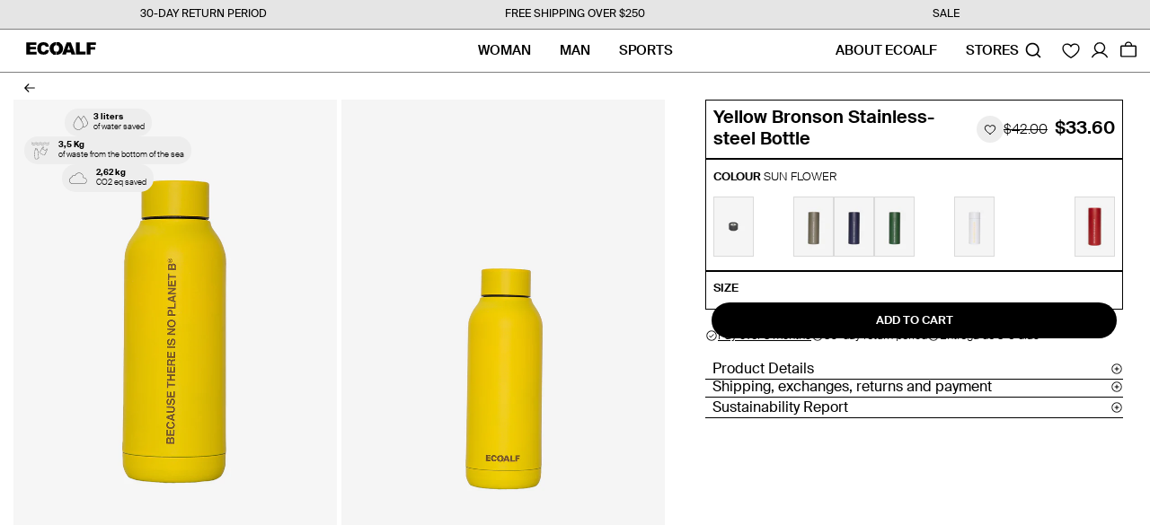

--- FILE ---
content_type: text/html; charset=utf-8
request_url: https://ecoalf.com/en-us/products/bronsonalf-stainless-steel-bottle-510ml-sun-flower-unisex-aw23
body_size: 114834
content:
<!doctype html>
<html
  class="no-js"
  lang="en"
>
  <head>
    <script>
      
      
      

      document.addEventListener('DOMContentLoaded', function() {
        window.Shopify.loadFeatures(
          [
            {
              name: 'consent-tracking-api',
              version: '0.1',
            },
          ],
          error => {
            if (error) {
              console.log('Consent API error', error);
              throw error;
            }
            
            (function (d, id) {
              if (!window.flowbox) {
                var f = function () {
                  f.q.push(arguments);
                };
                f.q = [];
                window.flowbox = f;
              }
              if (d.getElementById(id)) {
                return;
              }
              var s = d.createElement('script'),
                fjs = d.scripts[d.scripts.length - 1];
              s.id = id;
              s.async = true;
              s.src = ' https://connect.getflowbox.com/flowbox.js';
              fjs.parentNode.insertBefore(s, fjs);
            })(document, 'flowbox-js-embed');

            
          },
        );
      });
    </script>
    <link rel="preconnect" href="https://cdn.shopify.com" crossorigin>
    <style>
  @font-face {
    font-family: 'SuisseIntl';
    src: url(//ecoalf.com/cdn/shop/t/5/assets/SuisseIntl-Light.woff2?v=87214014360942275881644565878 ) format('woff2');
    font-weight: 300;
    font-style: normal;
    font-display: swap;
  }
  @font-face {
    font-family: 'SuisseIntl';
    src: url(//ecoalf.com/cdn/shop/t/5/assets/SuisseIntl-Regular.woff2?v=136769994218606330921642674764 ) format('woff2');
    font-weight: 400;
    font-style: normal;
    font-display: swap;
  }
  @font-face {
    font-family: 'SuisseIntl';
    src: url(//ecoalf.com/cdn/shop/t/5/assets/SuisseIntl-Medium.woff2?v=106773392753519732351677506485 ) format('woff2');
    font-weight: 500;
    font-style: normal;
    font-display: swap;
  }
  @font-face {
    font-family: 'SuisseIntl';
    src: url(//ecoalf.com/cdn/shop/t/5/assets/SuisseIntl-SemiBold.woff2?v=134492491522597130111642674765) format('woff2');
    font-weight: 600;
    font-style: normal;
    font-display: swap;
  }
  @font-face {
    font-family: 'SuisseIntl';
    src: url(//ecoalf.com/cdn/shop/t/5/assets/SuisseIntl-Bold.woff2?v=113961655868490936831648471085 ) format('woff2');
    font-weight: 700;
    font-style: normal;
    font-display: swap;
  }
  @font-face {
    font-family: 'SuisseIntl-Condensed';
    src: url(//ecoalf.com/cdn/shop/t/5/assets/SuisseIntlCondensed-SemiBold.woff2?v=14740754946922828461642674765 ) format('woff2');
    font-weight: 600;
    font-style: normal;
    font-display: swap;
  }
  @font-face {
    font-family: 'SuisseIntl-Condensed';
    src: url(//ecoalf.com/cdn/shop/t/5/assets/SuisseIntlCondensed-Medium.woff2?v=167106104471313432361644565878 ) format('woff2');
    font-weight: 500;
    font-style: normal;
    font-display: swap;
  }
  @font-face {
    font-family: 'SuisseIntl-Condensed';
    src: url(//ecoalf.com/cdn/shop/t/5/assets/SuisseIntlCondensed-Regular.woff2?v=53236547704373778211644565879 ) format('woff2');
    font-weight: 400;
    font-style: normal;
    font-display: swap;
  }
  @font-face {
    font-family: 'Futura';
    src: url(//ecoalf.com/cdn/shop/t/5/assets/FuturaCondensedExtraBold.woff2?v=138552707052861073931718199226 ) format('woff2');
    font-weight: 800;
    font-style: normal;
    font-display: swap;
  }
  @font-face {
    font-family: 'Helvetica Neue LT Pro';
    src: url(//ecoalf.com/cdn/shop/t/5/assets/HelveticaNeueLTPro93-BlackExtended.woff2?v=126080188388199588601735893451 ) format('woff2');
    font-weight: 900;
    font-style: normal;
    font-display: swap;
  }
  @font-face {
    font-family: 'Helvetica Neue LT Pro Black';
    src: url(//ecoalf.com/cdn/shop/t/5/assets/HelveticaNeueLTPro-BlkEx.otf?v=112676572898697433791750245839 ) format('opentype');
    font-weight: 900;
    font-style: normal;
    font-display: swap;
  }
</style>

    <script>
  let pageLoadTime = performance.now();
  let lastEventTime = pageLoadTime;

  // Array to keep track of fired thresholds
  let scrollThresholds = [25, 50, 75, 90];
  let firedThresholds = new Set();

  const handleScroll = () => {
    const currentTime = performance.now();
    const engagementTimeMsec = Math.round(currentTime - lastEventTime);

    const scrollTop = window.scrollY;
    const windowHeight = window.innerHeight;
    const docHeight = document.documentElement.scrollHeight;

    // Calculate the percentage of the page scrolled
    const scrollPercent = Math.floor(((scrollTop + windowHeight) / docHeight) * 100);

    scrollThresholds.forEach((threshold) => {
      if (scrollPercent >= threshold && !firedThresholds.has(threshold)) {
        firedThresholds.add(threshold);

        lastEventTime = currentTime;

        // Publish event to Shopify analytics
        Shopify.analytics.publish('page_scroll', {
          scroll_percent: threshold,
          engagement_time_msec: engagementTimeMsec,
        });
      }
    });
  };

  // Throttle the scroll listener for performance
  let throttleTimeout = null;
  window.addEventListener('scroll', () => {
    if (!throttleTimeout) {
      throttleTimeout = setTimeout(() => {
        handleScroll();
        throttleTimeout = null;
      }, 200); // Adjust timeout as needed
    }
  });

  // Ensure initial engagement time gets calculated correctly
  window.addEventListener('beforeunload', () => {
    const totalEngagementTime = Math.round(performance.now() - pageLoadTime);
  });

  document.addEventListener('click', function (event) {
    const link = event.target.closest('a');
    if (link) {
      Shopify.analytics.publish('click_link', {
        link_text: link.innerText,
        link_url: link.href,
      });
    }
  });

  // Track form submissions
  window.addEventListener('klaviyoForms', function (e) {
    if (e.detail.type == 'submit') {
      console.log('form_submit event', e);
      if (e.detail.metaData.$consent_method === 'Klaviyo Form') {
        Shopify.analytics.publish('klaviyo_form_submit', {
          form: 'Klaviyo form',
          form_id: e.detail.formId,
        });
      }
    }
  });

  // RTB House Product Viewed
  window.addEventListener('DOMContentLoaded', () => {
    
      Shopify.analytics.publish('product_viewed_rtb', {
        offerId: 'US' + '-' + '8676406165848',
        country: 'US',
      });
    
  });
</script>


    <script>
      function addEventListenerForAcceptBtn(adittionalChecks = 0) {
        if (window.isenseGDPR !== undefined) {
          window.addEventListener('click', function (e) {
            const isAcceptButton =
              e.target &&
              typeof e.target.className === 'string' &&
              e.target.className.indexOf('isense-cc-submit-consent') >= 0 &&
              (e.target.className.indexOf('cc-btn-accept-all') >= 0 || e.target.className.indexOf('cc-allow') >= 0);

            if (isAcceptButton) {
              
              
              

              Shopify.analytics.publish('consent_updated', { consent_granted: true });

              if (window.flowbox) {
                window.flowbox('update', {
                  container: '#js-flowbox-flow',
                  key: 'XKF8s4EMRkO-n0F6Oa1zAQ',
                  locale: 'en-GB',
                  allowCookies: true,
                });
              }

              
              function loadAsyncScript(url, callback) {
                // Create a new script element
                var script = document.createElement('script');
                script.src = url;
                script.async = true;

                // Attach an event handler for when the script loads
                script.onload = function() {
                    if (callback) {
                        callback();
                    }
                };

                // Attach an event handler for error handling
                script.onerror = function() {
                    console.error('Failed to load script: ' + url);
                };

                // Append the script to the document's head or body
                document.head.appendChild(script);
              }

              // Usage example
              
            }
          });
        } else {
          if (adittionalChecks > 0) {
            setTimeout(function () {
              addEventListenerForAcceptBtn(adittionalChecks - 1);
            }, 500);
          }
        }
      }
      addEventListenerForAcceptBtn(40);
    </script>

    <meta charset="utf-8">
    <meta http-equiv="X-UA-Compatible" content="IE=edge">
    <meta name="google-site-verification" content="8LTCJTkBCWlBiidnGPSKYps8xXNXg5J4DSqvLFhSuJo">
    <meta name="viewport" content="width=device-width,initial-scale=1">
    <meta name="theme-color" content=""><link rel="canonical" href="https://ecoalf.com/en-us/products/bronsonalf-stainless-steel-bottle-510ml-sun-flower-unisex-aw23"><link rel="icon" type="image/png" href="//ecoalf.com/cdn/shop/files/logo_circuloMesa_de_trabajo_1_copia_32x32.png?v=1718293650"><link rel="preconnect" href="https://fonts.shopifycdn.com" crossorigin><title>Bronson stainless-steel bottle | ECOALF
</title>

    
      <meta name="description" content="is made from stainless steel, it is free from BPA and keeps liquids hot or cold.">
    

    

<meta property="og:site_name" content="ECOALF">
<meta property="og:url" content="https://ecoalf.com/en-us/products/bronsonalf-stainless-steel-bottle-510ml-sun-flower-unisex-aw23">
<meta property="og:title" content="Bronson stainless-steel bottle | ECOALF">
<meta property="og:type" content="product">
<meta property="og:description" content="is made from stainless steel, it is free from BPA and keeps liquids hot or cold."><meta property="og:image" content="http://ecoalf.com/cdn/shop/files/ACBOBOTPB0000UW23-529_1_87bfa21d-62ba-4ab2-ba16-d50313c2842e.jpg?v=1758878806">
  <meta property="og:image:secure_url" content="https://ecoalf.com/cdn/shop/files/ACBOBOTPB0000UW23-529_1_87bfa21d-62ba-4ab2-ba16-d50313c2842e.jpg?v=1758878806">
  <meta property="og:image:width" content="1200">
  <meta property="og:image:height" content="1800"><meta property="og:price:amount" content="33.60">
  <meta property="og:price:currency" content="USD"><meta name="twitter:site" content="@ecoalf"><meta name="twitter:card" content="summary_large_image">
<meta name="twitter:title" content="Bronson stainless-steel bottle | ECOALF">
<meta name="twitter:description" content="is made from stainless steel, it is free from BPA and keeps liquids hot or cold.">

    <script src="//ecoalf.com/cdn/shop/t/5/assets/global.js?v=141995378325825926181765360406" defer="defer" data-cookieconsent="ignore"></script>
    

    <script src="https://cdnjs.cloudflare.com/ajax/libs/jquery/3.6.0/jquery.min.js"></script>
    <script>window.performance && window.performance.mark && window.performance.mark('shopify.content_for_header.start');</script><meta id="shopify-digital-wallet" name="shopify-digital-wallet" content="/55328047279/digital_wallets/dialog">
<meta name="shopify-checkout-api-token" content="6e7306af6f36c6f64e367fb0a0f83ab7">
<meta id="in-context-paypal-metadata" data-shop-id="55328047279" data-venmo-supported="false" data-environment="production" data-locale="en_US" data-paypal-v4="true" data-currency="USD">
<link rel="alternate" hreflang="x-default" href="https://ecoalf.com/products/bronsonalf-stainless-steel-bottle-510ml-sun-flower-unisex-aw23">
<link rel="alternate" hreflang="en-GB" href="https://ecoalf.com/en-gb/products/bronsonalf-stainless-steel-bottle-510ml-sun-flower-unisex-aw23">
<link rel="alternate" hreflang="en-CH" href="https://ecoalf.com/en-ch/products/bronsonalf-stainless-steel-bottle-510ml-sun-flower-unisex-aw23">
<link rel="alternate" hreflang="fr-CH" href="https://ecoalf.com/fr-ch/products/bronsonalf-stainless-steel-bottle-510ml-sun-flower-unisex-aw23">
<link rel="alternate" hreflang="de-CH" href="https://ecoalf.com/de-ch/products/bronsonalf-stainless-steel-bottle-510ml-sun-flower-unisex-aw23">
<link rel="alternate" hreflang="en-NO" href="https://ecoalf.com/en-ch/products/bronsonalf-stainless-steel-bottle-510ml-sun-flower-unisex-aw23">
<link rel="alternate" hreflang="fr-NO" href="https://ecoalf.com/fr-ch/products/bronsonalf-stainless-steel-bottle-510ml-sun-flower-unisex-aw23">
<link rel="alternate" hreflang="de-NO" href="https://ecoalf.com/de-ch/products/bronsonalf-stainless-steel-bottle-510ml-sun-flower-unisex-aw23">
<link rel="alternate" hreflang="en-AD" href="https://ecoalf.com/en-int/products/bronsonalf-stainless-steel-bottle-510ml-sun-flower-unisex-aw23">
<link rel="alternate" hreflang="es-AD" href="https://ecoalf.com/es-int/products/bronsonalf-stainless-steel-bottle-510ml-sun-flower-unisex-aw23">
<link rel="alternate" hreflang="fr-AD" href="https://ecoalf.com/fr-int/products/bronsonalf-stainless-steel-bottle-510ml-sun-flower-unisex-aw23">
<link rel="alternate" hreflang="de-AD" href="https://ecoalf.com/de-int/products/bronsonalf-stainless-steel-bottle-510ml-sun-flower-unisex-aw23">
<link rel="alternate" hreflang="en-AE" href="https://ecoalf.com/en-int/products/bronsonalf-stainless-steel-bottle-510ml-sun-flower-unisex-aw23">
<link rel="alternate" hreflang="es-AE" href="https://ecoalf.com/es-int/products/bronsonalf-stainless-steel-bottle-510ml-sun-flower-unisex-aw23">
<link rel="alternate" hreflang="fr-AE" href="https://ecoalf.com/fr-int/products/bronsonalf-stainless-steel-bottle-510ml-sun-flower-unisex-aw23">
<link rel="alternate" hreflang="de-AE" href="https://ecoalf.com/de-int/products/bronsonalf-stainless-steel-bottle-510ml-sun-flower-unisex-aw23">
<link rel="alternate" hreflang="en-AR" href="https://ecoalf.com/en-int/products/bronsonalf-stainless-steel-bottle-510ml-sun-flower-unisex-aw23">
<link rel="alternate" hreflang="es-AR" href="https://ecoalf.com/es-int/products/bronsonalf-stainless-steel-bottle-510ml-sun-flower-unisex-aw23">
<link rel="alternate" hreflang="fr-AR" href="https://ecoalf.com/fr-int/products/bronsonalf-stainless-steel-bottle-510ml-sun-flower-unisex-aw23">
<link rel="alternate" hreflang="de-AR" href="https://ecoalf.com/de-int/products/bronsonalf-stainless-steel-bottle-510ml-sun-flower-unisex-aw23">
<link rel="alternate" hreflang="en-AU" href="https://ecoalf.com/en-int/products/bronsonalf-stainless-steel-bottle-510ml-sun-flower-unisex-aw23">
<link rel="alternate" hreflang="es-AU" href="https://ecoalf.com/es-int/products/bronsonalf-stainless-steel-bottle-510ml-sun-flower-unisex-aw23">
<link rel="alternate" hreflang="fr-AU" href="https://ecoalf.com/fr-int/products/bronsonalf-stainless-steel-bottle-510ml-sun-flower-unisex-aw23">
<link rel="alternate" hreflang="de-AU" href="https://ecoalf.com/de-int/products/bronsonalf-stainless-steel-bottle-510ml-sun-flower-unisex-aw23">
<link rel="alternate" hreflang="en-BA" href="https://ecoalf.com/en-int/products/bronsonalf-stainless-steel-bottle-510ml-sun-flower-unisex-aw23">
<link rel="alternate" hreflang="es-BA" href="https://ecoalf.com/es-int/products/bronsonalf-stainless-steel-bottle-510ml-sun-flower-unisex-aw23">
<link rel="alternate" hreflang="fr-BA" href="https://ecoalf.com/fr-int/products/bronsonalf-stainless-steel-bottle-510ml-sun-flower-unisex-aw23">
<link rel="alternate" hreflang="de-BA" href="https://ecoalf.com/de-int/products/bronsonalf-stainless-steel-bottle-510ml-sun-flower-unisex-aw23">
<link rel="alternate" hreflang="en-BR" href="https://ecoalf.com/en-int/products/bronsonalf-stainless-steel-bottle-510ml-sun-flower-unisex-aw23">
<link rel="alternate" hreflang="es-BR" href="https://ecoalf.com/es-int/products/bronsonalf-stainless-steel-bottle-510ml-sun-flower-unisex-aw23">
<link rel="alternate" hreflang="fr-BR" href="https://ecoalf.com/fr-int/products/bronsonalf-stainless-steel-bottle-510ml-sun-flower-unisex-aw23">
<link rel="alternate" hreflang="de-BR" href="https://ecoalf.com/de-int/products/bronsonalf-stainless-steel-bottle-510ml-sun-flower-unisex-aw23">
<link rel="alternate" hreflang="en-CL" href="https://ecoalf.com/en-int/products/bronsonalf-stainless-steel-bottle-510ml-sun-flower-unisex-aw23">
<link rel="alternate" hreflang="es-CL" href="https://ecoalf.com/es-int/products/bronsonalf-stainless-steel-bottle-510ml-sun-flower-unisex-aw23">
<link rel="alternate" hreflang="fr-CL" href="https://ecoalf.com/fr-int/products/bronsonalf-stainless-steel-bottle-510ml-sun-flower-unisex-aw23">
<link rel="alternate" hreflang="de-CL" href="https://ecoalf.com/de-int/products/bronsonalf-stainless-steel-bottle-510ml-sun-flower-unisex-aw23">
<link rel="alternate" hreflang="en-CN" href="https://ecoalf.com/en-int/products/bronsonalf-stainless-steel-bottle-510ml-sun-flower-unisex-aw23">
<link rel="alternate" hreflang="es-CN" href="https://ecoalf.com/es-int/products/bronsonalf-stainless-steel-bottle-510ml-sun-flower-unisex-aw23">
<link rel="alternate" hreflang="fr-CN" href="https://ecoalf.com/fr-int/products/bronsonalf-stainless-steel-bottle-510ml-sun-flower-unisex-aw23">
<link rel="alternate" hreflang="de-CN" href="https://ecoalf.com/de-int/products/bronsonalf-stainless-steel-bottle-510ml-sun-flower-unisex-aw23">
<link rel="alternate" hreflang="en-CO" href="https://ecoalf.com/en-int/products/bronsonalf-stainless-steel-bottle-510ml-sun-flower-unisex-aw23">
<link rel="alternate" hreflang="es-CO" href="https://ecoalf.com/es-int/products/bronsonalf-stainless-steel-bottle-510ml-sun-flower-unisex-aw23">
<link rel="alternate" hreflang="fr-CO" href="https://ecoalf.com/fr-int/products/bronsonalf-stainless-steel-bottle-510ml-sun-flower-unisex-aw23">
<link rel="alternate" hreflang="de-CO" href="https://ecoalf.com/de-int/products/bronsonalf-stainless-steel-bottle-510ml-sun-flower-unisex-aw23">
<link rel="alternate" hreflang="en-CR" href="https://ecoalf.com/en-int/products/bronsonalf-stainless-steel-bottle-510ml-sun-flower-unisex-aw23">
<link rel="alternate" hreflang="es-CR" href="https://ecoalf.com/es-int/products/bronsonalf-stainless-steel-bottle-510ml-sun-flower-unisex-aw23">
<link rel="alternate" hreflang="fr-CR" href="https://ecoalf.com/fr-int/products/bronsonalf-stainless-steel-bottle-510ml-sun-flower-unisex-aw23">
<link rel="alternate" hreflang="de-CR" href="https://ecoalf.com/de-int/products/bronsonalf-stainless-steel-bottle-510ml-sun-flower-unisex-aw23">
<link rel="alternate" hreflang="en-GI" href="https://ecoalf.com/en-int/products/bronsonalf-stainless-steel-bottle-510ml-sun-flower-unisex-aw23">
<link rel="alternate" hreflang="es-GI" href="https://ecoalf.com/es-int/products/bronsonalf-stainless-steel-bottle-510ml-sun-flower-unisex-aw23">
<link rel="alternate" hreflang="fr-GI" href="https://ecoalf.com/fr-int/products/bronsonalf-stainless-steel-bottle-510ml-sun-flower-unisex-aw23">
<link rel="alternate" hreflang="de-GI" href="https://ecoalf.com/de-int/products/bronsonalf-stainless-steel-bottle-510ml-sun-flower-unisex-aw23">
<link rel="alternate" hreflang="en-JP" href="https://ecoalf.com/en-int/products/bronsonalf-stainless-steel-bottle-510ml-sun-flower-unisex-aw23">
<link rel="alternate" hreflang="es-JP" href="https://ecoalf.com/es-int/products/bronsonalf-stainless-steel-bottle-510ml-sun-flower-unisex-aw23">
<link rel="alternate" hreflang="fr-JP" href="https://ecoalf.com/fr-int/products/bronsonalf-stainless-steel-bottle-510ml-sun-flower-unisex-aw23">
<link rel="alternate" hreflang="de-JP" href="https://ecoalf.com/de-int/products/bronsonalf-stainless-steel-bottle-510ml-sun-flower-unisex-aw23">
<link rel="alternate" hreflang="en-KR" href="https://ecoalf.com/en-int/products/bronsonalf-stainless-steel-bottle-510ml-sun-flower-unisex-aw23">
<link rel="alternate" hreflang="es-KR" href="https://ecoalf.com/es-int/products/bronsonalf-stainless-steel-bottle-510ml-sun-flower-unisex-aw23">
<link rel="alternate" hreflang="fr-KR" href="https://ecoalf.com/fr-int/products/bronsonalf-stainless-steel-bottle-510ml-sun-flower-unisex-aw23">
<link rel="alternate" hreflang="de-KR" href="https://ecoalf.com/de-int/products/bronsonalf-stainless-steel-bottle-510ml-sun-flower-unisex-aw23">
<link rel="alternate" hreflang="en-LI" href="https://ecoalf.com/en-int/products/bronsonalf-stainless-steel-bottle-510ml-sun-flower-unisex-aw23">
<link rel="alternate" hreflang="es-LI" href="https://ecoalf.com/es-int/products/bronsonalf-stainless-steel-bottle-510ml-sun-flower-unisex-aw23">
<link rel="alternate" hreflang="fr-LI" href="https://ecoalf.com/fr-int/products/bronsonalf-stainless-steel-bottle-510ml-sun-flower-unisex-aw23">
<link rel="alternate" hreflang="de-LI" href="https://ecoalf.com/de-int/products/bronsonalf-stainless-steel-bottle-510ml-sun-flower-unisex-aw23">
<link rel="alternate" hreflang="en-MA" href="https://ecoalf.com/en-int/products/bronsonalf-stainless-steel-bottle-510ml-sun-flower-unisex-aw23">
<link rel="alternate" hreflang="es-MA" href="https://ecoalf.com/es-int/products/bronsonalf-stainless-steel-bottle-510ml-sun-flower-unisex-aw23">
<link rel="alternate" hreflang="fr-MA" href="https://ecoalf.com/fr-int/products/bronsonalf-stainless-steel-bottle-510ml-sun-flower-unisex-aw23">
<link rel="alternate" hreflang="de-MA" href="https://ecoalf.com/de-int/products/bronsonalf-stainless-steel-bottle-510ml-sun-flower-unisex-aw23">
<link rel="alternate" hreflang="en-MC" href="https://ecoalf.com/en-int/products/bronsonalf-stainless-steel-bottle-510ml-sun-flower-unisex-aw23">
<link rel="alternate" hreflang="es-MC" href="https://ecoalf.com/es-int/products/bronsonalf-stainless-steel-bottle-510ml-sun-flower-unisex-aw23">
<link rel="alternate" hreflang="fr-MC" href="https://ecoalf.com/fr-int/products/bronsonalf-stainless-steel-bottle-510ml-sun-flower-unisex-aw23">
<link rel="alternate" hreflang="de-MC" href="https://ecoalf.com/de-int/products/bronsonalf-stainless-steel-bottle-510ml-sun-flower-unisex-aw23">
<link rel="alternate" hreflang="en-MX" href="https://ecoalf.com/en-int/products/bronsonalf-stainless-steel-bottle-510ml-sun-flower-unisex-aw23">
<link rel="alternate" hreflang="es-MX" href="https://ecoalf.com/es-int/products/bronsonalf-stainless-steel-bottle-510ml-sun-flower-unisex-aw23">
<link rel="alternate" hreflang="fr-MX" href="https://ecoalf.com/fr-int/products/bronsonalf-stainless-steel-bottle-510ml-sun-flower-unisex-aw23">
<link rel="alternate" hreflang="de-MX" href="https://ecoalf.com/de-int/products/bronsonalf-stainless-steel-bottle-510ml-sun-flower-unisex-aw23">
<link rel="alternate" hreflang="en-NZ" href="https://ecoalf.com/en-int/products/bronsonalf-stainless-steel-bottle-510ml-sun-flower-unisex-aw23">
<link rel="alternate" hreflang="es-NZ" href="https://ecoalf.com/es-int/products/bronsonalf-stainless-steel-bottle-510ml-sun-flower-unisex-aw23">
<link rel="alternate" hreflang="fr-NZ" href="https://ecoalf.com/fr-int/products/bronsonalf-stainless-steel-bottle-510ml-sun-flower-unisex-aw23">
<link rel="alternate" hreflang="de-NZ" href="https://ecoalf.com/de-int/products/bronsonalf-stainless-steel-bottle-510ml-sun-flower-unisex-aw23">
<link rel="alternate" hreflang="en-PA" href="https://ecoalf.com/en-int/products/bronsonalf-stainless-steel-bottle-510ml-sun-flower-unisex-aw23">
<link rel="alternate" hreflang="es-PA" href="https://ecoalf.com/es-int/products/bronsonalf-stainless-steel-bottle-510ml-sun-flower-unisex-aw23">
<link rel="alternate" hreflang="fr-PA" href="https://ecoalf.com/fr-int/products/bronsonalf-stainless-steel-bottle-510ml-sun-flower-unisex-aw23">
<link rel="alternate" hreflang="de-PA" href="https://ecoalf.com/de-int/products/bronsonalf-stainless-steel-bottle-510ml-sun-flower-unisex-aw23">
<link rel="alternate" hreflang="en-PE" href="https://ecoalf.com/en-int/products/bronsonalf-stainless-steel-bottle-510ml-sun-flower-unisex-aw23">
<link rel="alternate" hreflang="es-PE" href="https://ecoalf.com/es-int/products/bronsonalf-stainless-steel-bottle-510ml-sun-flower-unisex-aw23">
<link rel="alternate" hreflang="fr-PE" href="https://ecoalf.com/fr-int/products/bronsonalf-stainless-steel-bottle-510ml-sun-flower-unisex-aw23">
<link rel="alternate" hreflang="de-PE" href="https://ecoalf.com/de-int/products/bronsonalf-stainless-steel-bottle-510ml-sun-flower-unisex-aw23">
<link rel="alternate" hreflang="en-PH" href="https://ecoalf.com/en-int/products/bronsonalf-stainless-steel-bottle-510ml-sun-flower-unisex-aw23">
<link rel="alternate" hreflang="es-PH" href="https://ecoalf.com/es-int/products/bronsonalf-stainless-steel-bottle-510ml-sun-flower-unisex-aw23">
<link rel="alternate" hreflang="fr-PH" href="https://ecoalf.com/fr-int/products/bronsonalf-stainless-steel-bottle-510ml-sun-flower-unisex-aw23">
<link rel="alternate" hreflang="de-PH" href="https://ecoalf.com/de-int/products/bronsonalf-stainless-steel-bottle-510ml-sun-flower-unisex-aw23">
<link rel="alternate" hreflang="en-QA" href="https://ecoalf.com/en-int/products/bronsonalf-stainless-steel-bottle-510ml-sun-flower-unisex-aw23">
<link rel="alternate" hreflang="es-QA" href="https://ecoalf.com/es-int/products/bronsonalf-stainless-steel-bottle-510ml-sun-flower-unisex-aw23">
<link rel="alternate" hreflang="fr-QA" href="https://ecoalf.com/fr-int/products/bronsonalf-stainless-steel-bottle-510ml-sun-flower-unisex-aw23">
<link rel="alternate" hreflang="de-QA" href="https://ecoalf.com/de-int/products/bronsonalf-stainless-steel-bottle-510ml-sun-flower-unisex-aw23">
<link rel="alternate" hreflang="en-SA" href="https://ecoalf.com/en-int/products/bronsonalf-stainless-steel-bottle-510ml-sun-flower-unisex-aw23">
<link rel="alternate" hreflang="es-SA" href="https://ecoalf.com/es-int/products/bronsonalf-stainless-steel-bottle-510ml-sun-flower-unisex-aw23">
<link rel="alternate" hreflang="fr-SA" href="https://ecoalf.com/fr-int/products/bronsonalf-stainless-steel-bottle-510ml-sun-flower-unisex-aw23">
<link rel="alternate" hreflang="de-SA" href="https://ecoalf.com/de-int/products/bronsonalf-stainless-steel-bottle-510ml-sun-flower-unisex-aw23">
<link rel="alternate" hreflang="en-SG" href="https://ecoalf.com/en-int/products/bronsonalf-stainless-steel-bottle-510ml-sun-flower-unisex-aw23">
<link rel="alternate" hreflang="es-SG" href="https://ecoalf.com/es-int/products/bronsonalf-stainless-steel-bottle-510ml-sun-flower-unisex-aw23">
<link rel="alternate" hreflang="fr-SG" href="https://ecoalf.com/fr-int/products/bronsonalf-stainless-steel-bottle-510ml-sun-flower-unisex-aw23">
<link rel="alternate" hreflang="de-SG" href="https://ecoalf.com/de-int/products/bronsonalf-stainless-steel-bottle-510ml-sun-flower-unisex-aw23">
<link rel="alternate" hreflang="en-TH" href="https://ecoalf.com/en-int/products/bronsonalf-stainless-steel-bottle-510ml-sun-flower-unisex-aw23">
<link rel="alternate" hreflang="es-TH" href="https://ecoalf.com/es-int/products/bronsonalf-stainless-steel-bottle-510ml-sun-flower-unisex-aw23">
<link rel="alternate" hreflang="fr-TH" href="https://ecoalf.com/fr-int/products/bronsonalf-stainless-steel-bottle-510ml-sun-flower-unisex-aw23">
<link rel="alternate" hreflang="de-TH" href="https://ecoalf.com/de-int/products/bronsonalf-stainless-steel-bottle-510ml-sun-flower-unisex-aw23">
<link rel="alternate" hreflang="en-TN" href="https://ecoalf.com/en-int/products/bronsonalf-stainless-steel-bottle-510ml-sun-flower-unisex-aw23">
<link rel="alternate" hreflang="es-TN" href="https://ecoalf.com/es-int/products/bronsonalf-stainless-steel-bottle-510ml-sun-flower-unisex-aw23">
<link rel="alternate" hreflang="fr-TN" href="https://ecoalf.com/fr-int/products/bronsonalf-stainless-steel-bottle-510ml-sun-flower-unisex-aw23">
<link rel="alternate" hreflang="de-TN" href="https://ecoalf.com/de-int/products/bronsonalf-stainless-steel-bottle-510ml-sun-flower-unisex-aw23">
<link rel="alternate" hreflang="en-TR" href="https://ecoalf.com/en-int/products/bronsonalf-stainless-steel-bottle-510ml-sun-flower-unisex-aw23">
<link rel="alternate" hreflang="es-TR" href="https://ecoalf.com/es-int/products/bronsonalf-stainless-steel-bottle-510ml-sun-flower-unisex-aw23">
<link rel="alternate" hreflang="fr-TR" href="https://ecoalf.com/fr-int/products/bronsonalf-stainless-steel-bottle-510ml-sun-flower-unisex-aw23">
<link rel="alternate" hreflang="de-TR" href="https://ecoalf.com/de-int/products/bronsonalf-stainless-steel-bottle-510ml-sun-flower-unisex-aw23">
<link rel="alternate" hreflang="en-TW" href="https://ecoalf.com/en-int/products/bronsonalf-stainless-steel-bottle-510ml-sun-flower-unisex-aw23">
<link rel="alternate" hreflang="es-TW" href="https://ecoalf.com/es-int/products/bronsonalf-stainless-steel-bottle-510ml-sun-flower-unisex-aw23">
<link rel="alternate" hreflang="fr-TW" href="https://ecoalf.com/fr-int/products/bronsonalf-stainless-steel-bottle-510ml-sun-flower-unisex-aw23">
<link rel="alternate" hreflang="de-TW" href="https://ecoalf.com/de-int/products/bronsonalf-stainless-steel-bottle-510ml-sun-flower-unisex-aw23">
<link rel="alternate" hreflang="en-UY" href="https://ecoalf.com/en-int/products/bronsonalf-stainless-steel-bottle-510ml-sun-flower-unisex-aw23">
<link rel="alternate" hreflang="es-UY" href="https://ecoalf.com/es-int/products/bronsonalf-stainless-steel-bottle-510ml-sun-flower-unisex-aw23">
<link rel="alternate" hreflang="fr-UY" href="https://ecoalf.com/fr-int/products/bronsonalf-stainless-steel-bottle-510ml-sun-flower-unisex-aw23">
<link rel="alternate" hreflang="de-UY" href="https://ecoalf.com/de-int/products/bronsonalf-stainless-steel-bottle-510ml-sun-flower-unisex-aw23">
<link rel="alternate" hreflang="en-CA" href="https://ecoalf.com/en-us/products/bronsonalf-stainless-steel-bottle-510ml-sun-flower-unisex-aw23">
<link rel="alternate" hreflang="es-CA" href="https://ecoalf.com/es-us/products/bronsonalf-stainless-steel-bottle-510ml-sun-flower-unisex-aw23">
<link rel="alternate" hreflang="en-US" href="https://ecoalf.com/en-us/products/bronsonalf-stainless-steel-bottle-510ml-sun-flower-unisex-aw23">
<link rel="alternate" hreflang="es-US" href="https://ecoalf.com/es-us/products/bronsonalf-stainless-steel-bottle-510ml-sun-flower-unisex-aw23">
<link rel="alternate" hreflang="es-ES" href="https://ecoalf.com/products/bronsonalf-stainless-steel-bottle-510ml-sun-flower-unisex-aw23">
<link rel="alternate" hreflang="de-ES" href="https://ecoalf.com/de/products/bronsonalf-stainless-steel-bottle-510ml-sun-flower-unisex-aw23">
<link rel="alternate" hreflang="fr-ES" href="https://ecoalf.com/fr/products/bronsonalf-stainless-steel-bottle-510ml-sun-flower-unisex-aw23">
<link rel="alternate" hreflang="en-ES" href="https://ecoalf.com/en/products/bronsonalf-stainless-steel-bottle-510ml-sun-flower-unisex-aw23">
<link rel="alternate" hreflang="it-ES" href="https://ecoalf.com/it/products/bronsonalf-stainless-steel-bottle-510ml-sun-flower-unisex-aw23">
<link rel="alternate" type="application/json+oembed" href="https://ecoalf.com/en-us/products/bronsonalf-stainless-steel-bottle-510ml-sun-flower-unisex-aw23.oembed">
<script async="async" src="/checkouts/internal/preloads.js?locale=en-US"></script>
<link rel="preconnect" href="https://shop.app" crossorigin="anonymous">
<script async="async" src="https://shop.app/checkouts/internal/preloads.js?locale=en-US&shop_id=55328047279" crossorigin="anonymous"></script>
<script id="apple-pay-shop-capabilities" type="application/json">{"shopId":55328047279,"countryCode":"ES","currencyCode":"USD","merchantCapabilities":["supports3DS"],"merchantId":"gid:\/\/shopify\/Shop\/55328047279","merchantName":"ECOALF","requiredBillingContactFields":["postalAddress","email","phone"],"requiredShippingContactFields":["postalAddress","email","phone"],"shippingType":"shipping","supportedNetworks":["visa","maestro","masterCard","amex"],"total":{"type":"pending","label":"ECOALF","amount":"1.00"},"shopifyPaymentsEnabled":true,"supportsSubscriptions":true}</script>
<script id="shopify-features" type="application/json">{"accessToken":"6e7306af6f36c6f64e367fb0a0f83ab7","betas":["rich-media-storefront-analytics"],"domain":"ecoalf.com","predictiveSearch":true,"shopId":55328047279,"locale":"en"}</script>
<script>var Shopify = Shopify || {};
Shopify.shop = "ecoalf.myshopify.com";
Shopify.locale = "en";
Shopify.currency = {"active":"USD","rate":"1.0"};
Shopify.country = "US";
Shopify.theme = {"name":"Nueva Home - 06 MAYO 22 - Branch Main","id":128640450735,"schema_name":"Dawn","schema_version":"2.5.0","theme_store_id":null,"role":"main"};
Shopify.theme.handle = "null";
Shopify.theme.style = {"id":null,"handle":null};
Shopify.cdnHost = "ecoalf.com/cdn";
Shopify.routes = Shopify.routes || {};
Shopify.routes.root = "/en-us/";</script>
<script type="module">!function(o){(o.Shopify=o.Shopify||{}).modules=!0}(window);</script>
<script>!function(o){function n(){var o=[];function n(){o.push(Array.prototype.slice.apply(arguments))}return n.q=o,n}var t=o.Shopify=o.Shopify||{};t.loadFeatures=n(),t.autoloadFeatures=n()}(window);</script>
<script>
  window.ShopifyPay = window.ShopifyPay || {};
  window.ShopifyPay.apiHost = "shop.app\/pay";
  window.ShopifyPay.redirectState = null;
</script>
<script id="shop-js-analytics" type="application/json">{"pageType":"product"}</script>
<script defer="defer" async type="module" src="//ecoalf.com/cdn/shopifycloud/shop-js/modules/v2/client.init-shop-cart-sync_BT-GjEfc.en.esm.js"></script>
<script defer="defer" async type="module" src="//ecoalf.com/cdn/shopifycloud/shop-js/modules/v2/chunk.common_D58fp_Oc.esm.js"></script>
<script defer="defer" async type="module" src="//ecoalf.com/cdn/shopifycloud/shop-js/modules/v2/chunk.modal_xMitdFEc.esm.js"></script>
<script type="module">
  await import("//ecoalf.com/cdn/shopifycloud/shop-js/modules/v2/client.init-shop-cart-sync_BT-GjEfc.en.esm.js");
await import("//ecoalf.com/cdn/shopifycloud/shop-js/modules/v2/chunk.common_D58fp_Oc.esm.js");
await import("//ecoalf.com/cdn/shopifycloud/shop-js/modules/v2/chunk.modal_xMitdFEc.esm.js");

  window.Shopify.SignInWithShop?.initShopCartSync?.({"fedCMEnabled":true,"windoidEnabled":true});

</script>
<script>
  window.Shopify = window.Shopify || {};
  if (!window.Shopify.featureAssets) window.Shopify.featureAssets = {};
  window.Shopify.featureAssets['shop-js'] = {"shop-cart-sync":["modules/v2/client.shop-cart-sync_DZOKe7Ll.en.esm.js","modules/v2/chunk.common_D58fp_Oc.esm.js","modules/v2/chunk.modal_xMitdFEc.esm.js"],"init-fed-cm":["modules/v2/client.init-fed-cm_B6oLuCjv.en.esm.js","modules/v2/chunk.common_D58fp_Oc.esm.js","modules/v2/chunk.modal_xMitdFEc.esm.js"],"shop-cash-offers":["modules/v2/client.shop-cash-offers_D2sdYoxE.en.esm.js","modules/v2/chunk.common_D58fp_Oc.esm.js","modules/v2/chunk.modal_xMitdFEc.esm.js"],"shop-login-button":["modules/v2/client.shop-login-button_QeVjl5Y3.en.esm.js","modules/v2/chunk.common_D58fp_Oc.esm.js","modules/v2/chunk.modal_xMitdFEc.esm.js"],"pay-button":["modules/v2/client.pay-button_DXTOsIq6.en.esm.js","modules/v2/chunk.common_D58fp_Oc.esm.js","modules/v2/chunk.modal_xMitdFEc.esm.js"],"shop-button":["modules/v2/client.shop-button_DQZHx9pm.en.esm.js","modules/v2/chunk.common_D58fp_Oc.esm.js","modules/v2/chunk.modal_xMitdFEc.esm.js"],"avatar":["modules/v2/client.avatar_BTnouDA3.en.esm.js"],"init-windoid":["modules/v2/client.init-windoid_CR1B-cfM.en.esm.js","modules/v2/chunk.common_D58fp_Oc.esm.js","modules/v2/chunk.modal_xMitdFEc.esm.js"],"init-shop-for-new-customer-accounts":["modules/v2/client.init-shop-for-new-customer-accounts_C_vY_xzh.en.esm.js","modules/v2/client.shop-login-button_QeVjl5Y3.en.esm.js","modules/v2/chunk.common_D58fp_Oc.esm.js","modules/v2/chunk.modal_xMitdFEc.esm.js"],"init-shop-email-lookup-coordinator":["modules/v2/client.init-shop-email-lookup-coordinator_BI7n9ZSv.en.esm.js","modules/v2/chunk.common_D58fp_Oc.esm.js","modules/v2/chunk.modal_xMitdFEc.esm.js"],"init-shop-cart-sync":["modules/v2/client.init-shop-cart-sync_BT-GjEfc.en.esm.js","modules/v2/chunk.common_D58fp_Oc.esm.js","modules/v2/chunk.modal_xMitdFEc.esm.js"],"shop-toast-manager":["modules/v2/client.shop-toast-manager_DiYdP3xc.en.esm.js","modules/v2/chunk.common_D58fp_Oc.esm.js","modules/v2/chunk.modal_xMitdFEc.esm.js"],"init-customer-accounts":["modules/v2/client.init-customer-accounts_D9ZNqS-Q.en.esm.js","modules/v2/client.shop-login-button_QeVjl5Y3.en.esm.js","modules/v2/chunk.common_D58fp_Oc.esm.js","modules/v2/chunk.modal_xMitdFEc.esm.js"],"init-customer-accounts-sign-up":["modules/v2/client.init-customer-accounts-sign-up_iGw4briv.en.esm.js","modules/v2/client.shop-login-button_QeVjl5Y3.en.esm.js","modules/v2/chunk.common_D58fp_Oc.esm.js","modules/v2/chunk.modal_xMitdFEc.esm.js"],"shop-follow-button":["modules/v2/client.shop-follow-button_CqMgW2wH.en.esm.js","modules/v2/chunk.common_D58fp_Oc.esm.js","modules/v2/chunk.modal_xMitdFEc.esm.js"],"checkout-modal":["modules/v2/client.checkout-modal_xHeaAweL.en.esm.js","modules/v2/chunk.common_D58fp_Oc.esm.js","modules/v2/chunk.modal_xMitdFEc.esm.js"],"shop-login":["modules/v2/client.shop-login_D91U-Q7h.en.esm.js","modules/v2/chunk.common_D58fp_Oc.esm.js","modules/v2/chunk.modal_xMitdFEc.esm.js"],"lead-capture":["modules/v2/client.lead-capture_BJmE1dJe.en.esm.js","modules/v2/chunk.common_D58fp_Oc.esm.js","modules/v2/chunk.modal_xMitdFEc.esm.js"],"payment-terms":["modules/v2/client.payment-terms_Ci9AEqFq.en.esm.js","modules/v2/chunk.common_D58fp_Oc.esm.js","modules/v2/chunk.modal_xMitdFEc.esm.js"]};
</script>
<script>(function() {
  var isLoaded = false;
  function asyncLoad() {
    if (isLoaded) return;
    isLoaded = true;
    var urls = ["https:\/\/oct8neproxy.azurewebsites.net\/api\/shopify\/oct8neScript\/ecoalf.myshopify.com.js?shop=ecoalf.myshopify.com","https:\/\/cdn.doofinder.com\/shopify\/doofinder-installed.js?shop=ecoalf.myshopify.com","\/\/backinstock.useamp.com\/widget\/56188_1767158246.js?category=bis\u0026v=6\u0026shop=ecoalf.myshopify.com"];
    for (var i = 0; i < urls.length; i++) {
      var s = document.createElement('script');
      s.type = 'text/javascript';
      s.async = true;
      s.src = urls[i];
      var x = document.getElementsByTagName('script')[0];
      x.parentNode.insertBefore(s, x);
    }
  };
  if(window.attachEvent) {
    window.attachEvent('onload', asyncLoad);
  } else {
    window.addEventListener('load', asyncLoad, false);
  }
})();</script>
<script id="__st">var __st={"a":55328047279,"offset":3600,"reqid":"1a509a25-7467-4ae9-a2d1-c8f0a242d234-1769142451","pageurl":"ecoalf.com\/en-us\/products\/bronsonalf-stainless-steel-bottle-510ml-sun-flower-unisex-aw23","u":"e75e73cde698","p":"product","rtyp":"product","rid":8676406165848};</script>
<script>window.ShopifyPaypalV4VisibilityTracking = true;</script>
<script id="captcha-bootstrap">!function(){'use strict';const t='contact',e='account',n='new_comment',o=[[t,t],['blogs',n],['comments',n],[t,'customer']],c=[[e,'customer_login'],[e,'guest_login'],[e,'recover_customer_password'],[e,'create_customer']],r=t=>t.map((([t,e])=>`form[action*='/${t}']:not([data-nocaptcha='true']) input[name='form_type'][value='${e}']`)).join(','),a=t=>()=>t?[...document.querySelectorAll(t)].map((t=>t.form)):[];function s(){const t=[...o],e=r(t);return a(e)}const i='password',u='form_key',d=['recaptcha-v3-token','g-recaptcha-response','h-captcha-response',i],f=()=>{try{return window.sessionStorage}catch{return}},m='__shopify_v',_=t=>t.elements[u];function p(t,e,n=!1){try{const o=window.sessionStorage,c=JSON.parse(o.getItem(e)),{data:r}=function(t){const{data:e,action:n}=t;return t[m]||n?{data:e,action:n}:{data:t,action:n}}(c);for(const[e,n]of Object.entries(r))t.elements[e]&&(t.elements[e].value=n);n&&o.removeItem(e)}catch(o){console.error('form repopulation failed',{error:o})}}const l='form_type',E='cptcha';function T(t){t.dataset[E]=!0}const w=window,h=w.document,L='Shopify',v='ce_forms',y='captcha';let A=!1;((t,e)=>{const n=(g='f06e6c50-85a8-45c8-87d0-21a2b65856fe',I='https://cdn.shopify.com/shopifycloud/storefront-forms-hcaptcha/ce_storefront_forms_captcha_hcaptcha.v1.5.2.iife.js',D={infoText:'Protected by hCaptcha',privacyText:'Privacy',termsText:'Terms'},(t,e,n)=>{const o=w[L][v],c=o.bindForm;if(c)return c(t,g,e,D).then(n);var r;o.q.push([[t,g,e,D],n]),r=I,A||(h.body.append(Object.assign(h.createElement('script'),{id:'captcha-provider',async:!0,src:r})),A=!0)});var g,I,D;w[L]=w[L]||{},w[L][v]=w[L][v]||{},w[L][v].q=[],w[L][y]=w[L][y]||{},w[L][y].protect=function(t,e){n(t,void 0,e),T(t)},Object.freeze(w[L][y]),function(t,e,n,w,h,L){const[v,y,A,g]=function(t,e,n){const i=e?o:[],u=t?c:[],d=[...i,...u],f=r(d),m=r(i),_=r(d.filter((([t,e])=>n.includes(e))));return[a(f),a(m),a(_),s()]}(w,h,L),I=t=>{const e=t.target;return e instanceof HTMLFormElement?e:e&&e.form},D=t=>v().includes(t);t.addEventListener('submit',(t=>{const e=I(t);if(!e)return;const n=D(e)&&!e.dataset.hcaptchaBound&&!e.dataset.recaptchaBound,o=_(e),c=g().includes(e)&&(!o||!o.value);(n||c)&&t.preventDefault(),c&&!n&&(function(t){try{if(!f())return;!function(t){const e=f();if(!e)return;const n=_(t);if(!n)return;const o=n.value;o&&e.removeItem(o)}(t);const e=Array.from(Array(32),(()=>Math.random().toString(36)[2])).join('');!function(t,e){_(t)||t.append(Object.assign(document.createElement('input'),{type:'hidden',name:u})),t.elements[u].value=e}(t,e),function(t,e){const n=f();if(!n)return;const o=[...t.querySelectorAll(`input[type='${i}']`)].map((({name:t})=>t)),c=[...d,...o],r={};for(const[a,s]of new FormData(t).entries())c.includes(a)||(r[a]=s);n.setItem(e,JSON.stringify({[m]:1,action:t.action,data:r}))}(t,e)}catch(e){console.error('failed to persist form',e)}}(e),e.submit())}));const S=(t,e)=>{t&&!t.dataset[E]&&(n(t,e.some((e=>e===t))),T(t))};for(const o of['focusin','change'])t.addEventListener(o,(t=>{const e=I(t);D(e)&&S(e,y())}));const B=e.get('form_key'),M=e.get(l),P=B&&M;t.addEventListener('DOMContentLoaded',(()=>{const t=y();if(P)for(const e of t)e.elements[l].value===M&&p(e,B);[...new Set([...A(),...v().filter((t=>'true'===t.dataset.shopifyCaptcha))])].forEach((e=>S(e,t)))}))}(h,new URLSearchParams(w.location.search),n,t,e,['guest_login'])})(!0,!0)}();</script>
<script integrity="sha256-4kQ18oKyAcykRKYeNunJcIwy7WH5gtpwJnB7kiuLZ1E=" data-source-attribution="shopify.loadfeatures" defer="defer" src="//ecoalf.com/cdn/shopifycloud/storefront/assets/storefront/load_feature-a0a9edcb.js" crossorigin="anonymous"></script>
<script crossorigin="anonymous" defer="defer" src="//ecoalf.com/cdn/shopifycloud/storefront/assets/shopify_pay/storefront-65b4c6d7.js?v=20250812"></script>
<script data-source-attribution="shopify.dynamic_checkout.dynamic.init">var Shopify=Shopify||{};Shopify.PaymentButton=Shopify.PaymentButton||{isStorefrontPortableWallets:!0,init:function(){window.Shopify.PaymentButton.init=function(){};var t=document.createElement("script");t.src="https://ecoalf.com/cdn/shopifycloud/portable-wallets/latest/portable-wallets.en.js",t.type="module",document.head.appendChild(t)}};
</script>
<script data-source-attribution="shopify.dynamic_checkout.buyer_consent">
  function portableWalletsHideBuyerConsent(e){var t=document.getElementById("shopify-buyer-consent"),n=document.getElementById("shopify-subscription-policy-button");t&&n&&(t.classList.add("hidden"),t.setAttribute("aria-hidden","true"),n.removeEventListener("click",e))}function portableWalletsShowBuyerConsent(e){var t=document.getElementById("shopify-buyer-consent"),n=document.getElementById("shopify-subscription-policy-button");t&&n&&(t.classList.remove("hidden"),t.removeAttribute("aria-hidden"),n.addEventListener("click",e))}window.Shopify?.PaymentButton&&(window.Shopify.PaymentButton.hideBuyerConsent=portableWalletsHideBuyerConsent,window.Shopify.PaymentButton.showBuyerConsent=portableWalletsShowBuyerConsent);
</script>
<script data-source-attribution="shopify.dynamic_checkout.cart.bootstrap">document.addEventListener("DOMContentLoaded",(function(){function t(){return document.querySelector("shopify-accelerated-checkout-cart, shopify-accelerated-checkout")}if(t())Shopify.PaymentButton.init();else{new MutationObserver((function(e,n){t()&&(Shopify.PaymentButton.init(),n.disconnect())})).observe(document.body,{childList:!0,subtree:!0})}}));
</script>
<link id="shopify-accelerated-checkout-styles" rel="stylesheet" media="screen" href="https://ecoalf.com/cdn/shopifycloud/portable-wallets/latest/accelerated-checkout-backwards-compat.css" crossorigin="anonymous">
<style id="shopify-accelerated-checkout-cart">
        #shopify-buyer-consent {
  margin-top: 1em;
  display: inline-block;
  width: 100%;
}

#shopify-buyer-consent.hidden {
  display: none;
}

#shopify-subscription-policy-button {
  background: none;
  border: none;
  padding: 0;
  text-decoration: underline;
  font-size: inherit;
  cursor: pointer;
}

#shopify-subscription-policy-button::before {
  box-shadow: none;
}

      </style>
<script id="sections-script" data-sections="main-product,header,footer,drawer-cart" defer="defer" src="//ecoalf.com/cdn/shop/t/5/compiled_assets/scripts.js?v=785666"></script>
<script>window.performance && window.performance.mark && window.performance.mark('shopify.content_for_header.end');</script>


    <style data-shopify>
      @font-face {
  font-family: Assistant;
  font-weight: 400;
  font-style: normal;
  font-display: swap;
  src: url("//ecoalf.com/cdn/fonts/assistant/assistant_n4.9120912a469cad1cc292572851508ca49d12e768.woff2") format("woff2"),
       url("//ecoalf.com/cdn/fonts/assistant/assistant_n4.6e9875ce64e0fefcd3f4446b7ec9036b3ddd2985.woff") format("woff");
}

      @font-face {
  font-family: Assistant;
  font-weight: 700;
  font-style: normal;
  font-display: swap;
  src: url("//ecoalf.com/cdn/fonts/assistant/assistant_n7.bf44452348ec8b8efa3aa3068825305886b1c83c.woff2") format("woff2"),
       url("//ecoalf.com/cdn/fonts/assistant/assistant_n7.0c887fee83f6b3bda822f1150b912c72da0f7b64.woff") format("woff");
}

      
      
      @font-face {
  font-family: Assistant;
  font-weight: 400;
  font-style: normal;
  font-display: swap;
  src: url("//ecoalf.com/cdn/fonts/assistant/assistant_n4.9120912a469cad1cc292572851508ca49d12e768.woff2") format("woff2"),
       url("//ecoalf.com/cdn/fonts/assistant/assistant_n4.6e9875ce64e0fefcd3f4446b7ec9036b3ddd2985.woff") format("woff");
}


      :root {
      
      --font-body-family: "SuisseIntl", serif;
      --font-body-style: normal;
      --font-body-weight: 400;
      

      
      --font-heading-family: "SuisseIntl", serif;
      --font-heading-style: normal;
      --font-heading-weight: 300;
      --font-heading-weight-lg: 500;
      --font-heading-size-lg: 1.3rem;
      --font-heading-size: 1.2rem;
      --font-body-size: 1rem;
      

      --font-body-scale: 1.0;
      --font-heading-scale: 1.0;--color-base-text: 0, 0, 0;
      --color-base-background-1: 255, 255, 255;--color-base-background-2: 250, 250, 250;
      --color-base-solid-button-labels: 255, 255, 255;
      --color-base-outline-button-labels: 0, 0, 0;
      --color-base-accent-1: 0, 0, 0;
      --color-base-accent-2: 186, 186, 186;
      --payment-terms-background-color: #FFFFFF;

      --gradient-base-background-1: #FFFFFF;
      --gradient-base-background-2: #fafafa;
      --gradient-base-accent-1: #000000;
      --gradient-base-accent-2: #bababa;

      --color-custom-word: #ffeb00;
      --color-gray-30: #e1e1e1;
      --color-gray-70: #3b3b3b;

      --page-width: 160rem;
      --page-width-margin: 2rem;
      }

      *,
      *::before,
      *::after {
      box-sizing: inherit;
      }

      html {
      box-sizing: border-box;
      font-size: calc(var(--font-body-scale) * 62.5%);
      height: 100%;
      }

      body {
      display: grid;
      grid-template-rows: auto auto 1fr auto;
      grid-template-columns: 100%;
      min-height: 100%;
      margin: 0;
      font-size: 1.3rem;
      /*letter-spacing: 0.06rem;*/
      line-height: calc(1 + 0.4 / var(--font-body-scale));
      font-family: var(--font-body-family);
      font-style: var(--font-body-style);
      font-weight: var(--font-body-weight);
      }

      @media screen and (min-width: 750px) {
      body {
      font-size: 1.4rem;
      }
      }
    </style>

    <link href="//ecoalf.com/cdn/shop/t/5/assets/base.css?v=104338167167963237071768316253" rel="stylesheet" type="text/css" media="all" />
    <link href="//ecoalf.com/cdn/shop/t/5/assets/base-ea.css?v=87871633706087718451768316252" rel="stylesheet" type="text/css" media="all" />
    <link rel="stylesheet" href="//ecoalf.com/cdn/shop/t/5/assets/component-cart-items.css?v=171871941434248481811746628660" media="print" onload="this.media='all'"><link rel="preload" as="font" href="//ecoalf.com/cdn/fonts/assistant/assistant_n4.9120912a469cad1cc292572851508ca49d12e768.woff2" type="font/woff2" crossorigin><link rel="preload" as="font" href="//ecoalf.com/cdn/fonts/assistant/assistant_n4.9120912a469cad1cc292572851508ca49d12e768.woff2" type="font/woff2" crossorigin><link
      rel="preload"
      as="font"
      href="//ecoalf.com/cdn/shop/t/5/assets/SuisseIntl-Light.woff2?v=87214014360942275881644565878"
      type="font/woff2"
      crossorigin
    >
    <link
      rel="preload"
      as="font"
      href="//ecoalf.com/cdn/shop/t/5/assets/SuisseIntl-Regular.woff2?v=136769994218606330921642674764"
      type="font/woff2"
      crossorigin
    >
    <link
      rel="preload"
      as="font"
      href="//ecoalf.com/cdn/shop/t/5/assets/SuisseIntl-Medium.woff2?v=106773392753519732351677506485"
      type="font/woff2"
      crossorigin
    ><script>
      document.documentElement.className = document.documentElement.className.replace('no-js', 'js');
      if (Shopify.designMode) {
        document.documentElement.classList.add('shopify-design-mode');
      }
    </script>

    

    <script type="text/javascript">
      (function (c, l, a, r, i, t, y) {
        c[a] =
          c[a] ||
          function () {
            (c[a].q = c[a].q || []).push(arguments);
          };
        t = l.createElement(r);
        t.async = 1;
        t.src = 'https://www.clarity.ms/tag/' + i;
        y = l.getElementsByTagName(r)[0];
        y.parentNode.insertBefore(t, y);
      })(window, document, 'clarity', 'script', 'kqcblibvj1');
    </script>
  <!-- BEGIN app block: shopify://apps/consentmo-gdpr/blocks/gdpr_cookie_consent/4fbe573f-a377-4fea-9801-3ee0858cae41 --><!-- BEGIN app snippet: consentmo-metafields -->

  <!-- Metafields code added by Consentmo GDPR -->
  

  <script type="text/javascript">
      window.isense_gdpr_privacy_policy_text = "Cookie Policy.";
      window.imprint_link_text = "";
      window.isense_gdpr_accept_button_text = "Accept";
      window.isense_gdpr_close_button_text = "Close";
      window.isense_gdpr_reject_button_text = "Deny";
      window.isense_gdpr_change_cookies_text = "Preferences";
      window.isense_widget_content = "Cookie preferences";
      window.isense_gdpr_text = "ECOALF uses its own cookies and third-party cookies to ensure the proper functioning of the website (technical or necessary cookies), for analytical purposes (analytical cookies), to show advertising related to your preferences based on your browsing habits (advertising cookies) and to allow you to personalise certain elements of the website (personalisation cookies). More information about cookies in our";
      window.isense_gdpr_dialog_title = "";

      window.isense_gdpr_strict_cookies_checkbox = "Strictly Required Cookies";
      window.isense_gdpr_strict_cookies_text = "These cookies are required for the website to run and cannot be switched off. Such cookies are only set in response to actions made by you such as language, currency, login session, privacy preferences. You can set your browser to block these cookies but this might affect the way our site is working.";
      window.isense_gdpr_strict_cookies_info_header = "Información estricta sobre cookies";

      window.isense_gdpr_analytics_cookies_checkbox = "Analytics and Statistics";
      window.isense_gdpr_analytics_cookies_text = "These cookies allow us to measure visitors traffic and see traffic sources by collecting information in data sets. They also help us understand which products and actions are more popular than others.";
      window.isense_gdpr_analytics_cookies_info_header = "Información de cookies analíticas";

      window.isense_gdpr_marketing_cookies_checkbox = "Marketing and Retargeting";
      window.isense_gdpr_marketing_cookies_text = "These cookies are usually set by our marketing and advertising partners. They may be used by them to build a profile of your interest and later show you relevant ads. If you do not allow these cookies you will not experience targeted ads for your interests.";
      window.isense_gdpr_marketing_cookies_info_header = "Información de cookies de marketing";

      window.isense_gdpr_functionality_cookies_checkbox = "Functional Cookies";
      window.isense_gdpr_functionality_cookies_text = "These cookies are usually set by our marketing and advertising partners. They may be used by them to build a profile of your interest and later show you relevant ads. If you do not allow these cookies you will not experience targeted ads for your interests.";
      window.isense_gdpr_functionality_cookies_info_header = "Información de cookies de funcionalidad";

      window.isense_gdpr_cross_domain_consent_sharing_title = "";
      window.isense_gdpr_cross_domain_consent_sharing_text = "";
      window.isense_gdpr_cross_domain_consent_sharing_list = "";

      window.isense_gdpr_popup_header = "Choose Type of Cookies You Accept Using";

      
      window.isense_gdpr_popup_description = "";
      

      window.isense_gdpr_dismiss_button_text = "Close";

      window.isense_gdpr_accept_selected_button_text = "Save my choice";
      window.isense_gdpr_accept_all_button_text = "Accept All";
      window.isense_gdpr_reject_all_button_text = "Reject All";

      window.isense_gdpr_data_collection_text = "*By clicking on the above buttons, I give my consent on collecting my IP and email (if registered). For more check <a href='https://ecoalf.com/en/pages/politica-de-privacidad' target='_blank'>GDPR Compliance</a>";
      window.isense_gdpr_data_collection_text_cpra = "*Al hacer clic en los botones anteriores, doy mi consentimiento para recopilar mi IP y correo electrónico (si está registrado). Para obtener más información, consulta <a href='https://ecoalf.com/pages/appi-compliance' target='_blank'>Cumplimiento del RGPD</a>";
      window.isense_gdpr_data_collection_text_vcdpa = "*Al hacer clic en los botones anteriores, doy mi consentimiento para recopilar mi IP y correo electrónico (si está registrado). Para obtener más información, consulta <a href='https://ecoalf.com/pages/appi-compliance' target='_blank'>Cumplimiento del RGPD</a>";
      window.isense_gdpr_data_collection_text_us = "*Al hacer clic en los botones anteriores, doy mi consentimiento para recopilar mi IP y correo electrónico (si está registrado). Para obtener más información, consulta <a href='https://ecoalf.com/pages/appi-compliance' target='_blank'>Cumplimiento del RGPD</a>";
      window.isense_gdpr_data_collection_text_appi = "*Al hacer clic en los botones anteriores, doy mi consentimiento para recopilar mi IP y correo electrónico (si está registrado). Para obtener más información, consulta <a href='https://ecoalf.com/pages/appi-compliance' target='_blank'>Cumplimiento del RGPD</a>";
      window.isense_gdpr_data_collection_text_pipeda = "*Al hacer clic en los botones anteriores, doy mi consentimiento para recopilar mi IP y correo electrónico (si está registrado). Para obtener más información, consulta <a href='https://ecoalf.com/pages/appi-compliance' target='_blank'>Cumplimiento del RGPD</a>";

      window.isense_gdpr_cookie_titles_cookie = "Galleta";
      window.isense_gdpr_cookie_titles_duration = "Duración";
      window.isense_gdpr_cookie_titles_description = "Descripción";
      window.isense_gdpr_cookie_titles_provider = "Proveedor";
      
      window.isense_gdpr_cookie__ab = "Shopify generalmente proporciona esta cookie y se usa en relación con el acceso a la vista de administrador de una plataforma de tienda en línea.";
      window.isense_gdpr_cookie__orig_referrer = "Shopify generalmente proporciona esta cookie y se utiliza para rastrear las páginas de destino.";
      window.isense_gdpr_cookie_identity_state = "Shopify generalmente proporciona esta cookie y se utiliza en relación con la autenticación del cliente.";
      window.isense_gdpr_cookie_identity_customer_account_number = "Shopify generalmente proporciona esta cookie y se utiliza en relación con la autenticación del cliente.";
      window.isense_gdpr_cookie__landing_page = "Shopify generalmente proporciona esta cookie y se utiliza para rastrear las páginas de destino.";
      window.isense_gdpr_cookie__secure_session_id = "Shopify generalmente proporciona esta cookie y se usa para rastrear la sesión de un usuario a través del proceso de pago de varios pasos y mantener conectados los detalles de su pedido, pago y envío.";
      window.isense_gdpr_cookie_cart = "Shopify generalmente proporciona esta cookie y se usa en relación con un carrito de compras.";
      window.isense_gdpr_cookie_cart_sig = "Shopify generalmente proporciona esta cookie y se utiliza en relación con el proceso de pago. Se utiliza para verificar la integridad del carro y para garantizar el desempeño de algunas operaciones del carro.";
      window.isense_gdpr_cookie_cart_ts = "Shopify generalmente proporciona esta cookie y se utiliza en relación con el proceso de pago.";
      window.isense_gdpr_cookie_cart_ver = "Shopify generalmente proporciona esta cookie y se utiliza en relación con el carrito de compras.";
      window.isense_gdpr_cookie_cart_currency = "Shopify generalmente proporciona esta cookie y se configura después de que se completa un pago para garantizar que los carritos nuevos estén en la misma moneda que el último pago.";
      window.isense_gdpr_cookie_tracked_start_checkout = "Shopify generalmente proporciona esta cookie y se utiliza en relación con el proceso de pago.";
      window.isense_gdpr_cookie_storefront_digest = "Shopify generalmente proporciona esta cookie y almacena un resumen de la contraseña de la tienda, lo que permite a los comerciantes obtener una vista previa de su tienda mientras está protegida con contraseña.";
      window.isense_gdpr_cookie_checkout_token = "Shopify generalmente proporciona esta cookie y se utiliza en relación con un servicio de pago.";
      window.isense_gdpr_cookie__shopify_m = "Shopify generalmente proporciona esta cookie y se utiliza para administrar la configuración de privacidad del cliente.";
      window.isense_gdpr_cookie__shopify_tm = "Shopify generalmente proporciona esta cookie y se utiliza para administrar la configuración de privacidad del cliente.";
      window.isense_gdpr_cookie__shopify_tw = "Shopify generalmente proporciona esta cookie y se utiliza para administrar la configuración de privacidad del cliente.";
      window.isense_gdpr_cookie__tracking_consent = "Shopify generalmente proporciona esta cookie y se usa para almacenar las preferencias de un usuario si un comerciante ha establecido reglas de privacidad en la región del visitante.";
      window.isense_gdpr_cookie_secure_customer_sig = "Shopify generalmente proporciona esta cookie y se utiliza en relación con el inicio de sesión de un cliente.";
      window.isense_gdpr_cookie__shopify_y = "Esta cookie está asociada con la suite de análisis de Shopify.";
      window.isense_gdpr_cookie_customer_auth_provider = "Esta cookie está asociada con la suite de análisis de Shopify.";
      window.isense_gdpr_cookie_customer_auth_session_created_at = "Esta cookie está asociada con la suite de análisis de Shopify.";
      window.isense_gdpr_cookie__y = "Esta cookie está asociada con la suite de análisis de Shopify.";
      window.isense_gdpr_cookie__shopify_s = "Esta cookie está asociada con la suite de análisis de Shopify.";
      window.isense_gdpr_cookie__shopify_fs = "Esta cookie está asociada con la suite de análisis de Shopify.";
      window.isense_gdpr_cookie__ga = "Este nombre de cookie está asociado con Google Universal Analytics";
      window.isense_gdpr_cookie__gid = "Este nombre de cookie está asociado con Google Universal Analytics.";
      window.isense_gdpr_cookie__gat = "Este nombre de cookie está asociado con Google Universal Analytics.";
      window.isense_gdpr_cookie__shopify_sa_t = "Esta cookie está asociada con el conjunto de análisis de Shopify sobre marketing y referencias.";
      window.isense_gdpr_cookie__shopify_sa_p = "Esta cookie está asociada con el conjunto de análisis de Shopify sobre marketing y referencias.";
      window.isense_gdpr_cookie_IDE = "Este dominio es propiedad de Doubleclick (Google). La principal actividad comercial es: Doubleclick es el intercambio de publicidad de ofertas en tiempo real de Google.";
      window.isense_gdpr_cookie__s = "Esta cookie está asociada con la suite de análisis de Shopify.";
      window.isense_gdpr_cookie_GPS = "Esta cookie está asociada con YouTube, que recopila datos de usuario a través de videos incrustados en sitios web, que se agregan con datos de perfil de otros servicios de Google para mostrar publicidad dirigida a los visitantes de la web en una amplia gama de sus propios sitios web y de otros.";
      window.isense_gdpr_cookie_PREF = "Esta cookie, que puede ser configurada por Google o Doubleclick, puede ser utilizada por socios publicitarios para crear un perfil de intereses para mostrar anuncios relevantes en otros sitios.";
      window.isense_gdpr_cookie_BizoID = "Esta es una cookie propia de Microsoft MSN para habilitar el contenido basado en el usuario.";
      window.isense_gdpr_cookie__fbp = "Utilizado por Facebook para ofrecer una serie de productos publicitarios, como ofertas en tiempo real de anunciantes externos.";
      window.isense_gdpr_cookie___adroll = "Esta cookie está asociada con AdRoll";
      window.isense_gdpr_cookie___adroll_v4 = "Esta cookie está asociada con AdRoll";
      window.isense_gdpr_cookie___adroll_fpc = "Esta cookie está asociada con AdRoll";
      window.isense_gdpr_cookie___ar_v4 = "Esta cookie está asociada con AdRoll";
      window.isense_gdpr_cookie_cookieconsent_preferences_disabled = "Esta cookie está asociada con la aplicación Consentmo GDPR Compliance y se utiliza para almacenar el consentimiento del cliente.";
      window.isense_gdpr_cookie_cookieconsent_status = "Esta cookie está asociada con la aplicación Consentmo GDPR Compliance y se utiliza para almacenar el consentimiento del cliente.";
      window.isense_gdpr_cookie_no_info = "Aún no hay información sobre esta cookie.";
      window.isense_gdpr_cookie__customer_account_shop_sessions = "Se utiliza en combinación con la cookie _secure_account_session_id para rastrear las sesiones de los usuarios para nuevas cuentas de clientes.";
      window.isense_gdpr_cookie__secure_account_session_id = "Se utiliza para realizar un seguimiento de las sesiones de usuario para nuevas cuentas de clientes.";
      window.isense_gdpr_cookie__shopify_country = "Para las tiendas donde GeoIP determina la página de moneda/precio, esta cookie almacena la página que encontramos. Esta cookie ayuda a evitar la verificación de GeoIP después de la primera aplicación.";
      window.isense_gdpr_cookie__storefront_u = "Se utiliza para facilitar la actualización de la información de la cuenta del cliente.";
      window.isense_gdpr_cookie__cmp_a = "Se utiliza para administrar la configuración de privacidad del cliente.";
      window.isense_gdpr_cookie_checkout = "Se utiliza en relación con pagos.";
      window.isense_gdpr_cookie_customer_account_locale = "Se utiliza en relación con nuevas cuentas de clientes.";
      window.isense_gdpr_cookie_dynamic_checkout_shown_on_cart = "Se utiliza en relación con pagos.";
      window.isense_gdpr_cookie_hide_shopify_pay_for_checkout = "Se utiliza en relación con pagos.";
      window.isense_gdpr_cookie_shopify_pay = "Se utiliza en relación con pagos.";
      window.isense_gdpr_cookie_shopify_pay_redirect = "Se utiliza en relación con pagos.";
      window.isense_gdpr_cookie_shop_pay_accelerated = "Se utiliza en relación con pagos.";
      window.isense_gdpr_cookie_keep_alive = "Se utiliza junto con la localización del comprador.";
      window.isense_gdpr_cookie_source_name = "Se utiliza en combinación con aplicaciones móviles para proporcionar un comportamiento de pago personalizado al navegar por una tienda de aplicaciones móviles compatible.";
      window.isense_gdpr_cookie_master_device_id = "Se utiliza junto con el inicio de sesión del comerciante.";
      window.isense_gdpr_cookie_previous_step = "Se utiliza en relación con pagos.";
      window.isense_gdpr_cookie_discount_code = "Se utiliza en relación con pagos.";
      window.isense_gdpr_cookie_remember_me = "Se utiliza en relación con pagos.";
      window.isense_gdpr_cookie_checkout_session_lookup = "Se utiliza en relación con pagos.";
      window.isense_gdpr_cookie_checkout_prefill = "Se utiliza en relación con pagos.";
      window.isense_gdpr_cookie_checkout_queue_token = "Se utiliza en relación con pagos.";
      window.isense_gdpr_cookie_checkout_queue_checkout_token = "Se utiliza en relación con pagos.";
      window.isense_gdpr_cookie_checkout_worker_session = "Se utiliza en relación con pagos.";
      window.isense_gdpr_cookie_checkout_session_token = "Se utiliza en relación con pagos.";
      window.isense_gdpr_cookie_cookietest = "Úselo para asegurarse de que nuestros sistemas funcionen correctamente.";
      window.isense_gdpr_cookie_order = "Se utiliza junto con la página de estado del pedido.";
      window["isense_gdpr_cookie_identity-state"] = "Se utiliza en relación con la identificación del usuario.";
      window.isense_gdpr_cookie_card_update_verification_id = "Se utiliza en relación con pagos.";
      window.isense_gdpr_cookie_customer_account_new_login = "Se utiliza en relación con la identificación del usuario.";
      window.isense_gdpr_cookie_customer_account_preview = "Se utiliza en relación con la identificación del usuario.";
      window.isense_gdpr_cookie_customer_payment_method = "Se utiliza en relación con pagos.";
      window.isense_gdpr_cookie_customer_shop_pay_agreement = "Se utiliza en relación con pagos.";
      window.isense_gdpr_cookie_pay_update_intent_id = "Se utiliza en relación con pagos.";
      window.isense_gdpr_cookie_localization = "Se utiliza en relación con pagos.";
      window.isense_gdpr_cookie_profile_preview_token = "Se utiliza en relación con pagos.";
      window.isense_gdpr_cookie_login_with_shop_finalize = "Se utiliza en relación con la identificación del usuario.";
      window.isense_gdpr_cookie_preview_theme = "Se utiliza junto con el editor de temas.";
      window["isense_gdpr_cookie_shopify-editor-unconfirmed-settings"] = "Se utiliza junto con el editor de temas.";
      window["isense_gdpr_cookie_wpm-test-cookie"] = "Úselo para asegurarse de que nuestros sistemas funcionen correctamente";

      window.isense_gdpr_cookie__ab_duration = "2 semanas";
      window.isense_gdpr_cookie__orig_referrer_duration = "2 semanas";
      window.isense_gdpr_cookie_identity_state_duration = "1 día";
      window.isense_gdpr_cookie_identity_customer_account_number_duration = "12 semanas";
      window.isense_gdpr_cookie__landing_page_duration = "2 semanas";
      window.isense_gdpr_cookie__secure_session_id_duration = "1 día";
      window.isense_gdpr_cookie_cart_duration = "2 semanas";
      window.isense_gdpr_cookie_cart_sig_duration = "2 semanas";
      window.isense_gdpr_cookie_cart_ts_duration = "2 semanas";
      window.isense_gdpr_cookie_cart_ver_duration = "2 semanas";
      window.isense_gdpr_cookie_cart_currency_duration = "2 semanas";
      window.isense_gdpr_cookie_tracked_start_checkout_duration = "1 año";
      window.isense_gdpr_cookie_storefront_digest_duration = "2 años";
      window.isense_gdpr_cookie_checkout_token_duration = "1 año";
      window.isense_gdpr_cookie__shopify_m_duration = "1 año";
      window.isense_gdpr_cookie__shopify_tm_duration = "30 minutos";
      window.isense_gdpr_cookie__shopify_tw_duration = "2 semanas";
      window.isense_gdpr_cookie__tracking_consent_duration = "1 año";
      window.isense_gdpr_cookie_secure_customer_sig_duration = "1 año";
      window.isense_gdpr_cookie__shopify_y_duration = "1 año";
      window.isense_gdpr_cookie_customer_auth_provider_duration = "sesión";
      window.isense_gdpr_cookie_customer_auth_session_created_at_duration = "sesión";
      window.isense_gdpr_cookie__y_duration = "1 año";
      window.isense_gdpr_cookie__shopify_s_duration = "30 minutos";
      window.isense_gdpr_cookie__shopify_fs_duration = "30 minutos";
      window.isense_gdpr_cookie__ga_duration = "2 años";
      window.isense_gdpr_cookie__gid_duration = "1 día";
      window.isense_gdpr_cookie__gat_duration = "1 minuto";
      window.isense_gdpr_cookie__shopify_sa_t_duration = "30 minutos";
      window.isense_gdpr_cookie__shopify_sa_p_duration = "30 minutos";
      window.isense_gdpr_cookie_IDE_duration = "2 años";
      window.isense_gdpr_cookie__s_duration = "30 minutos";
      window.isense_gdpr_cookie_GPS_duration = "sesión";
      window.isense_gdpr_cookie_PREF_duration = "8 meses";
      window.isense_gdpr_cookie_BizoID_duration = "1 mes";
      window.isense_gdpr_cookie__fbp_duration = "3 meses";
      window.isense_gdpr_cookie___adroll_duration = "1 año";
      window.isense_gdpr_cookie___adroll_v4_duration = "1 año";
      window.isense_gdpr_cookie___adroll_fpc_duration = "1 año";
      window.isense_gdpr_cookie___ar_v4_duration = "1 año";
      window.isense_gdpr_cookie_cookieconsent_preferences_disabled_duration = "1 día";
      window.isense_gdpr_cookie_cookieconsent_status_duration = "1 año";
      window.isense_gdpr_cookie_no_info_duration = "desconocido";
      window.isense_gdpr_cookie__customer_account_shop_sessions_duration = "30 día";
      window.isense_gdpr_cookie__secure_account_session_id_duration = "30 día";
      window.isense_gdpr_cookie__shopify_country_duration = "sesión";
      window.isense_gdpr_cookie__storefront_u_duration = "1 minuto";
      window.isense_gdpr_cookie__cmp_a_duration = "1 día";
      window.isense_gdpr_cookie_checkout_duration = "4 semanas";
      window.isense_gdpr_cookie_customer_account_locale_duration = "1 año";
      window.isense_gdpr_cookie_dynamic_checkout_shown_on_cart_duration = "30 minutos";
      window.isense_gdpr_cookie_hide_shopify_pay_for_checkout_duration = "sesión";
      window.isense_gdpr_cookie_shopify_pay_duration = "1 año";
      window.isense_gdpr_cookie_shopify_pay_redirect_duration = "60 minutos";
      window.isense_gdpr_cookie_shop_pay_accelerated_duration = "1 año";
      window.isense_gdpr_cookie_keep_alive_duration = "2 semanas";
      window.isense_gdpr_cookie_source_name_duration = "sesión";
      window.isense_gdpr_cookie_master_device_id_duration = "2 años";
      window.isense_gdpr_cookie_previous_step_duration = "1 año";
      window.isense_gdpr_cookie_discount_code_duration = "sesión";
      window.isense_gdpr_cookie_remember_me_duration = "1 año";
      window.isense_gdpr_cookie_checkout_session_lookup_duration = "3 semanas";
      window.isense_gdpr_cookie_checkout_prefill_duration = "5 minutos";
      window.isense_gdpr_cookie_checkout_queue_token_duration = "1 año";
      window.isense_gdpr_cookie_checkout_queue_checkout_token_duration = "1 año";
      window.isense_gdpr_cookie_checkout_worker_session_duration = "3 día";
      window.isense_gdpr_cookie_checkout_session_token_duration = "3 semanas";
      window.isense_gdpr_cookie_cookietest_duration = "1 minuto";
      window.isense_gdpr_cookie_order_duration = "3 semanas";
      window["isense_gdpr_cookie_identity-state_duration"] = "1 día";
      window.isense_gdpr_cookie_card_update_verification_id_duration = "1 día";
      window.isense_gdpr_cookie_customer_account_new_login_duration = "20 minutos";
      window.isense_gdpr_cookie_customer_account_preview_duration = "7 día";
      window.isense_gdpr_cookie_customer_payment_method_duration = "60 minutos";
      window.isense_gdpr_cookie_customer_shop_pay_agreement_duration = "1 minuto";
      window.isense_gdpr_cookie_pay_update_intent_id_duration = "20 minutos";
      window.isense_gdpr_cookie_localization_duration = "2 semanas";
      window.isense_gdpr_cookie_profile_preview_token_duration = "5 minutos";
      window.isense_gdpr_cookie_login_with_shop_finalize_duration = "5 minutos";
      window.isense_gdpr_cookie_preview_theme_duration = "sesión";
      window["isense_gdpr_cookie_shopify-editor-unconfirmed-settings_duration"] = "1 día";
      window["isense_gdpr_cookie_wpm-test-cookie_duration"] = "sesión";

      window.isense_gdpr_cookie__ab_provider = "Shopify";
      window.isense_gdpr_cookie__orig_referrer_provider = "Shopify";
      window.isense_gdpr_cookie_identity_state_provider = "Shopify";
      window.isense_gdpr_cookie_identity_customer_account_number_provider = "Shopify";
      window.isense_gdpr_cookie__landing_page_provider = "Shopify";
      window.isense_gdpr_cookie__secure_session_id_provider = "Shopify";
      window.isense_gdpr_cookie_cart_provider = "Shopify";
      window.isense_gdpr_cookie_cart_sig_provider = "Shopify";
      window.isense_gdpr_cookie_cart_ts_provider = "Shopify";
      window.isense_gdpr_cookie_cart_ver_provider = "Shopify";
      window.isense_gdpr_cookie_cart_currency_provider = "Shopify";
      window.isense_gdpr_cookie_tracked_start_checkout_provider = "Shopify";
      window.isense_gdpr_cookie_storefront_digest_provider = "Shopify";
      window.isense_gdpr_cookie_checkout_token_provider = "Shopify";
      window.isense_gdpr_cookie__shopify_m_provider = "Shopify";
      window.isense_gdpr_cookie__shopify_tm_provider = "Shopify";
      window.isense_gdpr_cookie__shopify_tw_provider = "Shopify";
      window.isense_gdpr_cookie__tracking_consent_provider = "Shopify";
      window.isense_gdpr_cookie_secure_customer_sig_provider = "Shopify";
      window.isense_gdpr_cookie__shopify_y_provider = "Shopify";
      window.isense_gdpr_cookie_customer_auth_provider_provider = "Shopify";
      window.isense_gdpr_cookie_customer_auth_session_created_at_provider = "Shopify";
      window.isense_gdpr_cookie__y_provider = "Shopify";
      window.isense_gdpr_cookie__shopify_s_provider = "Shopify";
      window.isense_gdpr_cookie__shopify_fs_provider = "Shopify";
      window.isense_gdpr_cookie__ga_provider = "Google Analytics";
      window.isense_gdpr_cookie__gid_provider = "Google Analytics";
      window.isense_gdpr_cookie__gat_provider = "Google Analytics";
      window.isense_gdpr_cookie__shopify_sa_t_provider = "Shopify";
      window.isense_gdpr_cookie__shopify_sa_p_provider = "Shopify";
      window.isense_gdpr_cookie_IDE_provider = "Google DoubleClick";
      window.isense_gdpr_cookie__s_provider = "Shopify";
      window.isense_gdpr_cookie_GPS_provider = "Youtube";
      window.isense_gdpr_cookie_PREF_provider = "Youtube";
      window.isense_gdpr_cookie_BizoID_provider = "LinkedIn";
      window.isense_gdpr_cookie__fbp_provider = "Meta Platforms, Inc.";
      window.isense_gdpr_cookie___adroll_provider = "Adroll Group";
      window.isense_gdpr_cookie___adroll_v4_provider = "Adroll Group";
      window.isense_gdpr_cookie___adroll_fpc_provider = "Adroll Group";
      window.isense_gdpr_cookie___ar_v4_provider = "Adroll Group";
      window.isense_gdpr_cookie_cookieconsent_preferences_disabled_provider = "GDPR/CCPA + Cookie management";
      window.isense_gdpr_cookie_cookieconsent_status_provider = "GDPR/CCPA + Cookie management";
      window.isense_gdpr_cookie_no_info_provider = "unknown";
  </script>

<!-- END app snippet -->


<!-- END app block --><!-- BEGIN app block: shopify://apps/klaviyo-email-marketing-sms/blocks/klaviyo-onsite-embed/2632fe16-c075-4321-a88b-50b567f42507 -->












  <script async src="https://static.klaviyo.com/onsite/js/Rxi7Xn/klaviyo.js?company_id=Rxi7Xn"></script>
  <script>!function(){if(!window.klaviyo){window._klOnsite=window._klOnsite||[];try{window.klaviyo=new Proxy({},{get:function(n,i){return"push"===i?function(){var n;(n=window._klOnsite).push.apply(n,arguments)}:function(){for(var n=arguments.length,o=new Array(n),w=0;w<n;w++)o[w]=arguments[w];var t="function"==typeof o[o.length-1]?o.pop():void 0,e=new Promise((function(n){window._klOnsite.push([i].concat(o,[function(i){t&&t(i),n(i)}]))}));return e}}})}catch(n){window.klaviyo=window.klaviyo||[],window.klaviyo.push=function(){var n;(n=window._klOnsite).push.apply(n,arguments)}}}}();</script>

  
    <script id="viewed_product">
      if (item == null) {
        var _learnq = _learnq || [];

        var MetafieldReviews = null
        var MetafieldYotpoRating = null
        var MetafieldYotpoCount = null
        var MetafieldLooxRating = null
        var MetafieldLooxCount = null
        var okendoProduct = null
        var okendoProductReviewCount = null
        var okendoProductReviewAverageValue = null
        try {
          // The following fields are used for Customer Hub recently viewed in order to add reviews.
          // This information is not part of __kla_viewed. Instead, it is part of __kla_viewed_reviewed_items
          MetafieldReviews = {};
          MetafieldYotpoRating = null
          MetafieldYotpoCount = null
          MetafieldLooxRating = null
          MetafieldLooxCount = null

          okendoProduct = null
          // If the okendo metafield is not legacy, it will error, which then requires the new json formatted data
          if (okendoProduct && 'error' in okendoProduct) {
            okendoProduct = null
          }
          okendoProductReviewCount = okendoProduct ? okendoProduct.reviewCount : null
          okendoProductReviewAverageValue = okendoProduct ? okendoProduct.reviewAverageValue : null
        } catch (error) {
          console.error('Error in Klaviyo onsite reviews tracking:', error);
        }

        var item = {
          Name: "YELLOW BRONSON STAINLESS-STEEL BOTTLE ",
          ProductID: 8676406165848,
          Categories: ["color-BOTELLA BRONSON DE ACERO INOXIDABLE UNISEX"],
          ImageURL: "https://ecoalf.com/cdn/shop/files/ACBOBOTPB0000UW23-529_1_87bfa21d-62ba-4ab2-ba16-d50313c2842e_grande.jpg?v=1758878806",
          URL: "https://ecoalf.com/en-us/products/bronsonalf-stainless-steel-bottle-510ml-sun-flower-unisex-aw23",
          Brand: "ACBOBOTPB0000UW23-529",
          Price: "$33.60",
          Value: "33.60",
          CompareAtPrice: "$42.00"
        };
        _learnq.push(['track', 'Viewed Product', item]);
        _learnq.push(['trackViewedItem', {
          Title: item.Name,
          ItemId: item.ProductID,
          Categories: item.Categories,
          ImageUrl: item.ImageURL,
          Url: item.URL,
          Metadata: {
            Brand: item.Brand,
            Price: item.Price,
            Value: item.Value,
            CompareAtPrice: item.CompareAtPrice
          },
          metafields:{
            reviews: MetafieldReviews,
            yotpo:{
              rating: MetafieldYotpoRating,
              count: MetafieldYotpoCount,
            },
            loox:{
              rating: MetafieldLooxRating,
              count: MetafieldLooxCount,
            },
            okendo: {
              rating: okendoProductReviewAverageValue,
              count: okendoProductReviewCount,
            }
          }
        }]);
      }
    </script>
  




  <script>
    window.klaviyoReviewsProductDesignMode = false
  </script>







<!-- END app block --><!-- BEGIN app block: shopify://apps/langify/blocks/langify/b50c2edb-8c63-4e36-9e7c-a7fdd62ddb8f --><!-- BEGIN app snippet: ly-switcher-factory -->




<style>
  .ly-switcher-wrapper.ly-hide, .ly-recommendation.ly-hide, .ly-recommendation .ly-submit-btn {
    display: none !important;
  }

  #ly-switcher-factory-template {
    display: none;
  }.ly-languages-switcher ul > li[key="de"] {
        order: 1 !important;
      }
      .ly-popup-modal .ly-popup-modal-content ul > li[key="de"],
      .ly-languages-switcher.ly-links a[data-language-code="de"] {
        order: 1 !important;
      }.ly-languages-switcher ul > li[key="en"] {
        order: 2 !important;
      }
      .ly-popup-modal .ly-popup-modal-content ul > li[key="en"],
      .ly-languages-switcher.ly-links a[data-language-code="en"] {
        order: 2 !important;
      }.ly-languages-switcher ul > li[key="es"] {
        order: 3 !important;
      }
      .ly-popup-modal .ly-popup-modal-content ul > li[key="es"],
      .ly-languages-switcher.ly-links a[data-language-code="es"] {
        order: 3 !important;
      }.ly-languages-switcher ul > li[key="fr"] {
        order: 4 !important;
      }
      .ly-popup-modal .ly-popup-modal-content ul > li[key="fr"],
      .ly-languages-switcher.ly-links a[data-language-code="fr"] {
        order: 4 !important;
      }
      .ly-breakpoint-1 { display: none; }
      @media (min-width:0px)  {
        .ly-breakpoint-1 { display: flex; }

        .ly-recommendation .ly-banner-content, 
        .ly-recommendation .ly-popup-modal-content {
          font-size: 14px !important;
          color: #000 !important;
          background: #fff !important;
          border-radius: 0px !important;
          border-width: 0px !important;
          border-color: #000 !important;
        }
        .ly-recommendation-form button[type="submit"] {
          font-size: 14px !important;
          color: #fff !important;
          background: #999 !important;
        }
      }


  
    .ly-arrow {
    display: none;
}

ul.ly-custom-dropdown-list.ly-is-open.ly-bright-theme {
    margin-top: 1rem;
  	overflow: hidden;
}

ul.ly-custom-dropdown-list.ly-is-open.ly-bright-theme > li {
    padding-bottom: 0.4rem!important;
    font-weight: 300;
  	background-color: white!important;
}
  
</style>


<template id="ly-switcher-factory-template">
<div data-breakpoint="0" class="ly-switcher-wrapper ly-breakpoint-1 custom ly-custom ly-is-transparent ly-hide" style="font-size: 14px; "></div>
</template><!-- END app snippet -->

<script>
  var langify = window.langify || {};
  var customContents = {};
  var customContents_image = {};
  var langifySettingsOverwrites = {};
  var defaultSettings = {
    debug: false,               // BOOL : Enable/disable console logs
    observe: true,              // BOOL : Enable/disable the entire mutation observer (off switch)
    observeLinks: false,
    observeImages: true,
    observeCustomContents: true,
    maxMutations: 5,
    timeout: 100,               // INT : Milliseconds to wait after a mutation, before the next mutation event will be allowed for the element
    linksBlacklist: [],
    usePlaceholderMatching: false
  };

  if(langify.settings) { 
    langifySettingsOverwrites = Object.assign({}, langify.settings);
    langify.settings = Object.assign(defaultSettings, langify.settings); 
  } else { 
    langify.settings = defaultSettings; 
  }langify.settings = Object.assign(langify.settings, {"debug":false,"lazyload":false,"observe":true,"observeLinks":true,"observeImages":true,"observeCustomContents":true,"linksBlacklist":[],"loadJquery":true,"nonStrict":false}, langifySettingsOverwrites);
  

  langify.settings.theme = {"debug":false,"lazyload":false,"observe":true,"observeLinks":true,"observeImages":true,"observeCustomContents":true,"linksBlacklist":[],"loadJquery":true,"nonStrict":false};
  langify.settings.switcher = {"customCSS":".ly-arrow {\n    display: none;\n}\n\nul.ly-custom-dropdown-list.ly-is-open.ly-bright-theme {\n    margin-top: 1rem;\n  \toverflow: hidden;\n}\n\nul.ly-custom-dropdown-list.ly-is-open.ly-bright-theme \u003e li {\n    padding-bottom: 0.4rem!important;\n    font-weight: 300;\n  \tbackground-color: white!important;\n}","languageDetection":false,"languageDetectionDefault":"en","enableDefaultLanguage":false,"breakpoints":[{"key":0,"label":"0px","config":{"type":"none","corner":"top_left","position":"custom","show_flags":true,"rectangle_icons":false,"square_icons":false,"round_icons":false,"show_label":true,"show_custom_name":false,"show_name":false,"show_iso_code":true,"is_dark":false,"is_transparent":true,"is_dropup":false,"arrow_size":100,"arrow_width":1,"arrow_filled":false,"h_space":0,"v_space":0,"h_item_space":0,"v_item_space":0,"h_item_padding":0,"v_item_padding":0,"text_color":"#2f2f2f","link_color":"#000","arrow_color":"#000","bg_color":"#fff","border_color":"#2f2f2f","border_width":0,"border_radius":0,"fontsize":14,"recommendation_fontsize":14,"recommendation_border_width":0,"recommendation_border_radius":0,"recommendation_text_color":"#000","recommendation_link_color":"#000","recommendation_button_bg_color":"#999","recommendation_button_text_color":"#fff","recommendation_bg_color":"#fff","recommendation_border_color":"#000","show_currency_selector":false,"currency_switcher_enabled":false,"country_switcher_enabled":false,"switcherLabel":"show_iso_code","switcherIcons":"no_icons","no_icons":true}}],"languages":[{"iso_code":"de","root_url":"\/de","name":"German","primary":false,"domain":false,"published":true,"custom_name":"DE"},{"iso_code":"en","root_url":"\/en","name":"English","primary":false,"domain":false,"published":true,"custom_name":"EN"},{"iso_code":"es","root_url":"\/","name":"Spanish","primary":true,"domain":false,"published":true,"custom_name":"ES"},{"iso_code":"fr","root_url":"\/fr","name":"French","primary":false,"domain":false,"published":true,"custom_name":"FR"}],"recommendation_enabled":false,"recommendation_type":"popup","recommendation_switcher_key":-1,"recommendation_strings":{},"recommendation":{"recommendation_backdrop_show":true,"recommendation_corner":"center_center","recommendation_banner_corner":"top","recommendation_fontsize":14,"recommendation_border_width":0,"recommendation_border_radius":0,"recommendation_text_color":"#000","recommendation_link_color":"#000","recommendation_button_bg_color":"#999","recommendation_button_text_color":"#fff","recommendation_bg_color":"#fff","recommendation_border_color":"#000"}};
  if(langify.settings.switcher === null) {
    langify.settings.switcher = {};
  }
  langify.settings.switcher.customIcons = null;

  langify.locale = langify.locale || {
    country_code: "US",
    language_code: "en",
    currency_code: null,
    primary: false,
    iso_code: "en",
    root_url: "\/en-us",
    language_id: "ly163273",
    shop_url: "https:\/\/ecoalf.com",
    domain_feature_enabled: {"ecoalf.com":[]},
    languages: [{
        iso_code: "de",
        root_url: "\/de",
        domain: false,
      },{
        iso_code: "en",
        root_url: "\/en",
        domain: false,
      },{
        iso_code: "es",
        root_url: "\/",
        domain: false,
      },{
        iso_code: "fr",
        root_url: "\/fr",
        domain: false,
      },]
  };

  langify.localization = {
    available_countries: ["Andorra","Argentina","Australia","Austria","Belgium","Bosnia \u0026amp; Herzegovina","Brazil","Bulgaria","Canada","Chile","China","Colombia","Costa Rica","Croatia","Cyprus","Czechia","Denmark","Estonia","Finland","France","Germany","Gibraltar","Greece","Hungary","Iceland","Ireland","Italy","Japan","Latvia","Liechtenstein","Lithuania","Luxembourg","Malta","Mexico","Monaco","Morocco","Netherlands","New Zealand","Norway","Panama","Peru","Philippines","Poland","Portugal","Qatar","Romania","Saudi Arabia","Singapore","Slovakia","Slovenia","South Korea","Spain","Sweden","Switzerland","Taiwan","Thailand","Tunisia","Türkiye","United Arab Emirates","United Kingdom","United States","Uruguay"],
    available_languages: [{"shop_locale":{"locale":"en","enabled":true,"primary":false,"published":true}},{"shop_locale":{"locale":"es","enabled":true,"primary":true,"published":true}}],
    country: "United States",
    language: {"shop_locale":{"locale":"en","enabled":true,"primary":false,"published":true}},
    market: {
      handle: "us",
      id: 103350447,
      metafields: {"error":"json not allowed for this object"},
    }
  };

  // Disable link correction ALWAYS on languages with mapped domains
  
  if(langify.locale.root_url == '/') {
    langify.settings.observeLinks = false;
  }


  function extractImageObject(val) {
  if (!val || val === '') return false;

  // Handle src-sets (e.g., "image_600x600.jpg 1x, image_1200x1200.jpg 2x")
  if (val.search(/([0-9]+w?h?x?,)/gi) > -1) {
    val = val.split(/([0-9]+w?h?x?,)/gi)[0];
  }

  const hostBegin = val.indexOf('//') !== -1 ? val.indexOf('//') : 0;
  const hostEnd = val.lastIndexOf('/') + 1;
  const host = val.substring(hostBegin, hostEnd);
  let afterHost = val.substring(hostEnd);

  // Remove query/hash fragments
  afterHost = afterHost.split('#')[0].split('?')[0];

  // Extract name before any Shopify modifiers or file extension
  // e.g., "photo_600x600_crop_center@2x.jpg" → "photo"
  const name = afterHost.replace(
    /(_[0-9]+x[0-9]*|_{width}x|_{size})?(_crop_(top|center|bottom|left|right))?(@[0-9]*x)?(\.progressive)?(\.(png\.jpg|jpe?g|png|gif|webp))?$/i,
    ''
  );

  // Extract file extension (if any)
  let type = '';
  const match = afterHost.match(/\.(png\.jpg|jpe?g|png|gif|webp)$/i);
  if (match) {
    type = match[1].replace('png.jpg', 'jpg'); // fix weird double-extension cases
  }

  // Clean file name with extension or suffixes normalized
  const file = afterHost.replace(
    /(_[0-9]+x[0-9]*|_{width}x|_{size})?(_crop_(top|center|bottom|left|right))?(@[0-9]*x)?(\.progressive)?(\.(png\.jpg|jpe?g|png|gif|webp))?$/i,
    type ? '.' + type : ''
  );

  return { host, name, type, file };
}



  /* Custom Contents Section*/
  var customContents = {};

customContents["Chalecos"
          .toLowerCase()
          .trim()
          .replace(/\s+/g, " ")] = 'Waistcoats';
customContents["Corto"
          .toLowerCase()
          .trim()
          .replace(/\s+/g, " ")] = 'Short';
customContents["Zapatillas"
          .toLowerCase()
          .trim()
          .replace(/\s+/g, " ")] = 'Sneakers';
customContents["Yute"
          .toLowerCase()
          .trim()
          .replace(/\s+/g, " ")] = 'Jute';
customContents["Viscosa Reciclada"
          .toLowerCase()
          .trim()
          .replace(/\s+/g, " ")] = 'Recycled Viscose';
customContents["Viscosa Lenzing Ecovero"
          .toLowerCase()
          .trim()
          .replace(/\s+/g, " ")] = 'Lenzing Ecovero Viscose';
customContents["Viscosa"
          .toLowerCase()
          .trim()
          .replace(/\s+/g, " ")] = 'Viscose';
customContents["Vestidos y Faldas"
          .toLowerCase()
          .trim()
          .replace(/\s+/g, " ")] = 'Dresses and Skirts';
customContents["Vestidos"
          .toLowerCase()
          .trim()
          .replace(/\s+/g, " ")] = 'Dresses';
customContents["Verde"
          .toLowerCase()
          .trim()
          .replace(/\s+/g, " ")] = 'Green';
customContents["Velcro"
          .toLowerCase()
          .trim()
          .replace(/\s+/g, " ")] = 'Velcro';
customContents["Vegano"
          .toLowerCase()
          .trim()
          .replace(/\s+/g, " ")] = 'Vegan';
customContents["Veganas"
          .toLowerCase()
          .trim()
          .replace(/\s+/g, " ")] = 'Vegan';
customContents["Transpirable"
          .toLowerCase()
          .trim()
          .replace(/\s+/g, " ")] = 'Breathable';
customContents["Trajes de baño"
          .toLowerCase()
          .trim()
          .replace(/\s+/g, " ")] = 'Swimwear';
customContents["Tops"
          .toLowerCase()
          .trim()
          .replace(/\s+/g, " ")] = 'Tops';
customContents["Top bandeau"
          .toLowerCase()
          .trim()
          .replace(/\s+/g, " ")] = 'Top bandeau';
customContents["Tobillos elásticos"
          .toLowerCase()
          .trim()
          .replace(/\s+/g, " ")] = 'Elastic ankles';
customContents["Tirantes"
          .toLowerCase()
          .trim()
          .replace(/\s+/g, " ")] = 'Straps';
customContents["TIPOS DE PRODUCTO"
          .toLowerCase()
          .trim()
          .replace(/\s+/g, " ")] = 'TYPE OF PRODUCT';
customContents["Textura"
          .toLowerCase()
          .trim()
          .replace(/\s+/g, " ")] = 'Texture';
customContents["Térmico"
          .toLowerCase()
          .trim()
          .replace(/\s+/g, " ")] = 'Thermic';
customContents["Tencel Modal"
          .toLowerCase()
          .trim()
          .replace(/\s+/g, " ")] = 'Tencel Modal';
customContents["Tencel Ecovero"
          .toLowerCase()
          .trim()
          .replace(/\s+/g, " ")] = 'Tencel Ecovero';
customContents["Tencel"
          .toLowerCase()
          .trim()
          .replace(/\s+/g, " ")] = 'Tencel';
customContents["Tejido resistente al roce"
          .toLowerCase()
          .trim()
          .replace(/\s+/g, " ")] = 'Friction-resistant fabric';
customContents["Tejido ligero"
          .toLowerCase()
          .trim()
          .replace(/\s+/g, " ")] = 'Lightweight fabric';
customContents["Tejido elástico"
          .toLowerCase()
          .trim()
          .replace(/\s+/g, " ")] = 'Stretch fabric';
customContents["Técnico"
          .toLowerCase()
          .trim()
          .replace(/\s+/g, " ")] = 'Technical';
customContents["Tamaño"
          .toLowerCase()
          .trim()
          .replace(/\s+/g, " ")] = 'Length';
customContents["Talla:"
          .toLowerCase()
          .trim()
          .replace(/\s+/g, " ")] = 'Size:';
customContents["Talla"
          .toLowerCase()
          .trim()
          .replace(/\s+/g, " ")] = 'Size';
customContents["Tacto suave"
          .toLowerCase()
          .trim()
          .replace(/\s+/g, " ")] = 'Soft touch';
customContents["Tablas"
          .toLowerCase()
          .trim()
          .replace(/\s+/g, " ")] = 'Tables';
customContents["Suela dentada"
          .toLowerCase()
          .trim()
          .replace(/\s+/g, " ")] = 'Toothed sole';
customContents["Sudaderas"
          .toLowerCase()
          .trim()
          .replace(/\s+/g, " ")] = 'Sweatshirts';
customContents["Sudadera"
          .toLowerCase()
          .trim()
          .replace(/\s+/g, " ")] = 'Sweatshirt';
customContents["Spandex Liso"
          .toLowerCase()
          .trim()
          .replace(/\s+/g, " ")] = 'Plain Spandex';
customContents["Spandex"
          .toLowerCase()
          .trim()
          .replace(/\s+/g, " ")] = 'Spandex';
customContents["Sorona"
          .toLowerCase()
          .trim()
          .replace(/\s+/g, " ")] = 'Sorona';
customContents["Sombreros"
          .toLowerCase()
          .trim()
          .replace(/\s+/g, " ")] = 'Hats';
customContents["Solotex"
          .toLowerCase()
          .trim()
          .replace(/\s+/g, " ")] = 'Solotex';
customContents["Snaps"
          .toLowerCase()
          .trim()
          .replace(/\s+/g, " ")] = 'Snaps';
customContents["Sin mangas"
          .toLowerCase()
          .trim()
          .replace(/\s+/g, " ")] = 'Sleeveless';
customContents["Sin cremallera"
          .toLowerCase()
          .trim()
          .replace(/\s+/g, " ")] = 'Without zip';
customContents["Sin componentes metálicos"
          .toLowerCase()
          .trim()
          .replace(/\s+/g, " ")] = 'Free metal components';
customContents["Shorts"
          .toLowerCase()
          .trim()
          .replace(/\s+/g, " ")] = 'Shorts';
customContents["Secado rápido"
          .toLowerCase()
          .trim()
          .replace(/\s+/g, " ")] = 'Fast drying';
customContents["Sandalias"
          .toLowerCase()
          .trim()
          .replace(/\s+/g, " ")] = 'Sandals';
customContents["Ruedas"
          .toLowerCase()
          .trim()
          .replace(/\s+/g, " ")] = 'Wheels';
customContents["Rosa"
          .toLowerCase()
          .trim()
          .replace(/\s+/g, " ")] = 'Pink';
customContents["Rojo"
          .toLowerCase()
          .trim()
          .replace(/\s+/g, " ")] = 'Red';
customContents["Reversible"
          .toLowerCase()
          .trim()
          .replace(/\s+/g, " ")] = 'Reversible';
customContents["Repelente al agua"
          .toLowerCase()
          .trim()
          .replace(/\s+/g, " ")] = 'Water repellent';
customContents["Regular"
          .toLowerCase()
          .trim()
          .replace(/\s+/g, " ")] = 'Regular';
customContents["Regulación de la temperatura corporal"
          .toLowerCase()
          .trim()
          .replace(/\s+/g, " ")] = 'Body temperature regulation';
customContents["Reduce la contaminación por microplásticos"
          .toLowerCase()
          .trim()
          .replace(/\s+/g, " ")] = 'Reduce microplastic pollution';
customContents["Recomendamos una talla menos"
          .toLowerCase()
          .trim()
          .replace(/\s+/g, " ")] = 'We recommend one size smaller';
customContents["Puños elásticos"
          .toLowerCase()
          .trim()
          .replace(/\s+/g, " ")] = 'Elastic cuffs';
customContents["Puños cierre botón"
          .toLowerCase()
          .trim()
          .replace(/\s+/g, " ")] = 'Cuffs button fastening';
customContents["Puños ajustables"
          .toLowerCase()
          .trim()
          .replace(/\s+/g, " ")] = 'Adjustable cuffs';
customContents["Punto y Jerseys"
          .toLowerCase()
          .trim()
          .replace(/\s+/g, " ")] = 'Knitwear and Sweaters';
customContents["Punto"
          .toLowerCase()
          .trim()
          .replace(/\s+/g, " ")] = 'Knitted';
customContents["PU Reciclado"
          .toLowerCase()
          .trim()
          .replace(/\s+/g, " ")] = 'Recycled PU';
customContents["PU"
          .toLowerCase()
          .trim()
          .replace(/\s+/g, " ")] = 'PU';
customContents["Protección UV"
          .toLowerCase()
          .trim()
          .replace(/\s+/g, " ")] = 'UV protection';
customContents["Propiedades técnicas"
          .toLowerCase()
          .trim()
          .replace(/\s+/g, " ")] = 'Technical characteristics';
customContents["Print"
          .toLowerCase()
          .trim()
          .replace(/\s+/g, " ")] = 'Print';
customContents["Primaloft"
          .toLowerCase()
          .trim()
          .replace(/\s+/g, " ")] = 'Primaloft';
customContents["Popelina"
          .toLowerCase()
          .trim()
          .replace(/\s+/g, " ")] = 'Poplin';
customContents["Poliuretano Reciclado"
          .toLowerCase()
          .trim()
          .replace(/\s+/g, " ")] = 'Recycled Polyurethane';
customContents["Poliuretano"
          .toLowerCase()
          .trim()
          .replace(/\s+/g, " ")] = 'Polyurethane';
customContents["Poliéster Reciclado"
          .toLowerCase()
          .trim()
          .replace(/\s+/g, " ")] = 'Recycled Polyester';
customContents["Poliéster"
          .toLowerCase()
          .trim()
          .replace(/\s+/g, " ")] = 'Polyester';
customContents["Poliamida Reciclada"
          .toLowerCase()
          .trim()
          .replace(/\s+/g, " ")] = 'Recycled Polyamide';
customContents["Poliamida Q-nova"
          .toLowerCase()
          .trim()
          .replace(/\s+/g, " ")] = 'Q-nova Polyamide';
customContents["Poliamida Meryl Hidrógeno"
          .toLowerCase()
          .trim()
          .replace(/\s+/g, " ")] = 'Polyamide Meryl Hydrogen';
customContents["Poliamida"
          .toLowerCase()
          .trim()
          .replace(/\s+/g, " ")] = 'Polyamide';
customContents["Plumíferos"
          .toLowerCase()
          .trim()
          .replace(/\s+/g, " ")] = 'Duffle-coats';
customContents["Plegable"
          .toLowerCase()
          .trim()
          .replace(/\s+/g, " ")] = 'Foldable';
customContents["Plataformas"
          .toLowerCase()
          .trim()
          .replace(/\s+/g, " ")] = 'Platforms';
customContents["Pinzas"
          .toLowerCase()
          .trim()
          .replace(/\s+/g, " ")] = 'Clamps';
customContents["PET Reciclado"
          .toLowerCase()
          .trim()
          .replace(/\s+/g, " ")] = 'Recycled PET';
customContents["Personalizable"
          .toLowerCase()
          .trim()
          .replace(/\s+/g, " ")] = 'Customisable';
customContents["Perforaciones"
          .toLowerCase()
          .trim()
          .replace(/\s+/g, " ")] = 'Perforations';
customContents["Perforación trasera"
          .toLowerCase()
          .trim()
          .replace(/\s+/g, " ")] = 'Back perforation';
customContents["Perforación lateral"
          .toLowerCase()
          .trim()
          .replace(/\s+/g, " ")] = 'Side perforation';
customContents["Pata ancha"
          .toLowerCase()
          .trim()
          .replace(/\s+/g, " ")] = 'Wide leg';
customContents["Parche"
          .toLowerCase()
          .trim()
          .replace(/\s+/g, " ")] = 'Patch';
customContents["Pantalones y Bermudas"
          .toLowerCase()
          .trim()
          .replace(/\s+/g, " ")] = 'Trousers and Shorts';
customContents["Pantalones"
          .toLowerCase()
          .trim()
          .replace(/\s+/g, " ")] = 'Trousers';
customContents["Pana"
          .toLowerCase()
          .trim()
          .replace(/\s+/g, " ")] = 'Corduroy';
customContents["Oversize"
          .toLowerCase()
          .trim()
          .replace(/\s+/g, " ")] = 'Oversize';
customContents["Nylon Reciclado"
          .toLowerCase()
          .trim()
          .replace(/\s+/g, " ")] = 'Recycled Nylon';
customContents["Nylon"
          .toLowerCase()
          .trim()
          .replace(/\s+/g, " ")] = 'Nylon';
customContents["Neumático Reciclado"
          .toLowerCase()
          .trim()
          .replace(/\s+/g, " ")] = 'Recycled Tyre';
customContents["Neoprenos"
          .toLowerCase()
          .trim()
          .replace(/\s+/g, " ")] = 'Wetsuits';
customContents["Negro"
          .toLowerCase()
          .trim()
          .replace(/\s+/g, " ")] = 'Black';
customContents["Neceseres"
          .toLowerCase()
          .trim()
          .replace(/\s+/g, " ")] = 'TOILETRY BAGS';
customContents["Naranja"
          .toLowerCase()
          .trim()
          .replace(/\s+/g, " ")] = 'Orange';
customContents["Multicolor"
          .toLowerCase()
          .trim()
          .replace(/\s+/g, " ")] = 'Multicolour';
customContents["Morado"
          .toLowerCase()
          .trim()
          .replace(/\s+/g, " ")] = 'Purple';
customContents["Monos"
          .toLowerCase()
          .trim()
          .replace(/\s+/g, " ")] = 'Jumpsuits';
customContents["Monomaterial"
          .toLowerCase()
          .trim()
          .replace(/\s+/g, " ")] = 'Monomaterial';
customContents["Modal"
          .toLowerCase()
          .trim()
          .replace(/\s+/g, " ")] = 'Modal';
customContents["Mocasines"
          .toLowerCase()
          .trim()
          .replace(/\s+/g, " ")] = 'Moccasins';
customContents["Micromodal"
          .toLowerCase()
          .trim()
          .replace(/\s+/g, " ")] = 'Micromodal';
customContents["Medio"
          .toLowerCase()
          .trim()
          .replace(/\s+/g, " ")] = 'Medium';
customContents["Material"
          .toLowerCase()
          .trim()
          .replace(/\s+/g, " ")] = 'Material';
customContents["Mascarillas higiénicas"
          .toLowerCase()
          .trim()
          .replace(/\s+/g, " ")] = 'Safety masks';
customContents["Marrón"
          .toLowerCase()
          .trim()
          .replace(/\s+/g, " ")] = 'Brown';
customContents["Mango extraíble"
          .toLowerCase()
          .trim()
          .replace(/\s+/g, " ")] = 'Extendable handle';
customContents["Manga larga"
          .toLowerCase()
          .trim()
          .replace(/\s+/g, " ")] = 'Long sleeve';
customContents["Manga kimono"
          .toLowerCase()
          .trim()
          .replace(/\s+/g, " ")] = 'Kimono sleeve';
customContents["Manga corta"
          .toLowerCase()
          .trim()
          .replace(/\s+/g, " ")] = 'Short sleeves';
customContents["Maletines"
          .toLowerCase()
          .trim()
          .replace(/\s+/g, " ")] = 'Briefcases';
customContents["Maletas y Bolsas de viaje"
          .toLowerCase()
          .trim()
          .replace(/\s+/g, " ")] = 'Luggage and Travel bags';
customContents["Maletas"
          .toLowerCase()
          .trim()
          .replace(/\s+/g, " ")] = 'Suitcases';
customContents["Maillots"
          .toLowerCase()
          .trim()
          .replace(/\s+/g, " ")] = 'Maillots';
customContents["Lyocell"
          .toLowerCase()
          .trim()
          .replace(/\s+/g, " ")] = 'Lyocell';
customContents["Lycra"
          .toLowerCase()
          .trim()
          .replace(/\s+/g, " ")] = 'Lycra';
customContents["Lisas"
          .toLowerCase()
          .trim()
          .replace(/\s+/g, " ")] = 'Plains';
customContents["Lino Reciclado"
          .toLowerCase()
          .trim()
          .replace(/\s+/g, " ")] = 'Recycled Linen';
customContents["Lino"
          .toLowerCase()
          .trim()
          .replace(/\s+/g, " ")] = 'Linen';
customContents["Libre de PFC"
          .toLowerCase()
          .trim()
          .replace(/\s+/g, " ")] = 'PFC Free';
customContents["Lenzing Ecovero Viscosa"
          .toLowerCase()
          .trim()
          .replace(/\s+/g, " ")] = 'Lenzing Ecovero Viscose';
customContents["Lenzing Ecovero"
          .toLowerCase()
          .trim()
          .replace(/\s+/g, " ")] = 'Lenzing Ecovero';
customContents["Largo"
          .toLowerCase()
          .trim()
          .replace(/\s+/g, " ")] = 'Long';
customContents["Lana Reciclada"
          .toLowerCase()
          .trim()
          .replace(/\s+/g, " ")] = 'Recycled Wool';
customContents["Kapok Orgánico"
          .toLowerCase()
          .trim()
          .replace(/\s+/g, " ")] = 'Organic Kapok';
customContents["Kapok"
          .toLowerCase()
          .trim()
          .replace(/\s+/g, " ")] = 'Kapok';
customContents["Jerseys"
          .toLowerCase()
          .trim()
          .replace(/\s+/g, " ")] = 'Jerseys';
customContents["Impermeable"
          .toLowerCase()
          .trim()
          .replace(/\s+/g, " ")] = 'Waterproof';
customContents["Holgado"
          .toLowerCase()
          .trim()
          .replace(/\s+/g, " ")] = 'Loose';
customContents["Hilo del Mar"
          .toLowerCase()
          .trim()
          .replace(/\s+/g, " ")] = 'Ocean Yarn';
customContents["Hilo 0-Release"
          .toLowerCase()
          .trim()
          .replace(/\s+/g, " ")] = '0-Release Yarn';
customContents["Grosor 2\/2 mm"
          .toLowerCase()
          .trim()
          .replace(/\s+/g, " ")] = 'Thickness 2/2 mm';
customContents["Gris"
          .toLowerCase()
          .trim()
          .replace(/\s+/g, " ")] = 'Grey';
customContents["Gorros"
          .toLowerCase()
          .trim()
          .replace(/\s+/g, " ")] = 'Hats';
customContents["Gorras"
          .toLowerCase()
          .trim()
          .replace(/\s+/g, " ")] = 'Caps';
customContents["Goma Reciclada"
          .toLowerCase()
          .trim()
          .replace(/\s+/g, " ")] = 'Recycled Rubber';
customContents["Goma de Michelin"
          .toLowerCase()
          .trim()
          .replace(/\s+/g, " ")] = 'Michelin rubber';
customContents["Goma"
          .toLowerCase()
          .trim()
          .replace(/\s+/g, " ")] = 'Rubber';
customContents["Gabardinas"
          .toLowerCase()
          .trim()
          .replace(/\s+/g, " ")] = 'Trench coats';
customContents["Fundas para portátil"
          .toLowerCase()
          .trim()
          .replace(/\s+/g, " ")] = 'Laptop cases';
customContents["Funda interior para portátil"
          .toLowerCase()
          .trim()
          .replace(/\s+/g, " ")] = 'Inner laptop sleeve';
customContents["Funda de móvil"
          .toLowerCase()
          .trim()
          .replace(/\s+/g, " ")] = 'Phone case';
customContents["FPS 50+"
          .toLowerCase()
          .trim()
          .replace(/\s+/g, " ")] = 'SPF 50+';
customContents["Flip-Flops"
          .toLowerCase()
          .trim()
          .replace(/\s+/g, " ")] = 'Flip-Flops';
customContents["FLIP FLOPS"
          .toLowerCase()
          .trim()
          .replace(/\s+/g, " ")] = 'Flip flops';
customContents["Fitting"
          .toLowerCase()
          .trim()
          .replace(/\s+/g, " ")] = 'Fitting';
customContents["Fit regular"
          .toLowerCase()
          .trim()
          .replace(/\s+/g, " ")] = 'Regular fit';
customContents["Fit oversize"
          .toLowerCase()
          .trim()
          .replace(/\s+/g, " ")] = 'Oversize fit';
customContents["Fit muy compresivo"
          .toLowerCase()
          .trim()
          .replace(/\s+/g, " ")] = 'Very compressive fit';
customContents["Fit holgado"
          .toLowerCase()
          .trim()
          .replace(/\s+/g, " ")] = 'Loose fit';
customContents["Fit compresivo"
          .toLowerCase()
          .trim()
          .replace(/\s+/g, " ")] = 'Compressive fit';
customContents["Fit ajustado"
          .toLowerCase()
          .trim()
          .replace(/\s+/g, " ")] = 'Tight fit';
customContents["Fibra de Piña"
          .toLowerCase()
          .trim()
          .replace(/\s+/g, " ")] = 'Pineapple Fibre';
customContents["Faldas"
          .toLowerCase()
          .trim()
          .replace(/\s+/g, " ")] = 'Skirts';
customContents["Espalda cruzada"
          .toLowerCase()
          .trim()
          .replace(/\s+/g, " ")] = 'Crossed back';
customContents["Espalda acolchada"
          .toLowerCase()
          .trim()
          .replace(/\s+/g, " ")] = 'Padded back';
customContents["Escote recto"
          .toLowerCase()
          .trim()
          .replace(/\s+/g, " ")] = 'Straight neckline';
customContents["Elástico"
          .toLowerCase()
          .trim()
          .replace(/\s+/g, " ")] = 'Elastic';
customContents["Elasticidad multidireccional"
          .toLowerCase()
          .trim()
          .replace(/\s+/g, " ")] = 'Multidirectional elasticity';
customContents["Elásticas"
          .toLowerCase()
          .trim()
          .replace(/\s+/g, " ")] = 'Elastics';
customContents["Elastano Reciclado"
          .toLowerCase()
          .trim()
          .replace(/\s+/g, " ")] = 'Recycled Elastane';
customContents["Elastano Fiorima"
          .toLowerCase()
          .trim()
          .replace(/\s+/g, " ")] = 'Fiorima Elastane';
customContents["Elastano"
          .toLowerCase()
          .trim()
          .replace(/\s+/g, " ")] = 'Elastane';
customContents["Ecovero"
          .toLowerCase()
          .trim()
          .replace(/\s+/g, " ")] = 'Ecovero';
customContents["Econyl"
          .toLowerCase()
          .trim()
          .replace(/\s+/g, " ")] = 'Econyl';
customContents["Doble cremallera"
          .toLowerCase()
          .trim()
          .replace(/\s+/g, " ")] = 'Double zip';
customContents["Detalles reflectantes"
          .toLowerCase()
          .trim()
          .replace(/\s+/g, " ")] = 'Reflective details';
customContents["Detalles"
          .toLowerCase()
          .trim()
          .replace(/\s+/g, " ")] = 'Details';
customContents["Cupro"
          .toLowerCase()
          .trim()
          .replace(/\s+/g, " ")] = 'Cupro';
customContents["Culottes"
          .toLowerCase()
          .trim()
          .replace(/\s+/g, " ")] = 'Culottes';
customContents["Cuello solapa"
          .toLowerCase()
          .trim()
          .replace(/\s+/g, " ")] = 'Collar flap';
customContents["Cuello redondo"
          .toLowerCase()
          .trim()
          .replace(/\s+/g, " ")] = 'Round neck';
customContents["Cuello pico"
          .toLowerCase()
          .trim()
          .replace(/\s+/g, " ")] = 'V-neck';
customContents["Cuello mao"
          .toLowerCase()
          .trim()
          .replace(/\s+/g, " ")] = 'Mao neck';
customContents["Cuello halter"
          .toLowerCase()
          .trim()
          .replace(/\s+/g, " ")] = 'Halter neck';
customContents["Cuello alto"
          .toLowerCase()
          .trim()
          .replace(/\s+/g, " ")] = 'High neck';
customContents["Cuadernos y Estuches"
          .toLowerCase()
          .trim()
          .replace(/\s+/g, " ")] = 'Notebooks and Cases';
customContents["Cremallera YKK"
          .toLowerCase()
          .trim()
          .replace(/\s+/g, " ")] = 'YKK Zipper';
customContents["Cremallera bidireccional"
          .toLowerCase()
          .trim()
          .replace(/\s+/g, " ")] = 'Two-way zip';
customContents["Cremallera"
          .toLowerCase()
          .trim()
          .replace(/\s+/g, " ")] = 'Zip';
customContents["Costuras GBS"
          .toLowerCase()
          .trim()
          .replace(/\s+/g, " ")] = 'GBS stitching';
customContents["Correas"
          .toLowerCase()
          .trim()
          .replace(/\s+/g, " ")] = 'Straps';
customContents["Correa desmontable"
          .toLowerCase()
          .trim()
          .replace(/\s+/g, " ")] = 'Detachable strap';
customContents["Correa ajustable"
          .toLowerCase()
          .trim()
          .replace(/\s+/g, " ")] = 'Adjustable strap';
customContents["Cordones ajustables"
          .toLowerCase()
          .trim()
          .replace(/\s+/g, " ")] = 'Adjustable drawstrings';
customContents["Cordones"
          .toLowerCase()
          .trim()
          .replace(/\s+/g, " ")] = 'Laces';
customContents["Control del olor"
          .toLowerCase()
          .trim()
          .replace(/\s+/g, " ")] = 'Odor control';
customContents["Control de la humedad"
          .toLowerCase()
          .trim()
          .replace(/\s+/g, " ")] = 'Moisture control';
customContents["Compresivo"
          .toLowerCase()
          .trim()
          .replace(/\s+/g, " ")] = 'Compressive';
customContents["Compartimentos"
          .toLowerCase()
          .trim()
          .replace(/\s+/g, " ")] = 'Compartments';
customContents["Compartimento interno"
          .toLowerCase()
          .trim()
          .replace(/\s+/g, " ")] = 'Internal compartment';
customContents["Compartimento externo"
          .toLowerCase()
          .trim()
          .replace(/\s+/g, " ")] = 'External compartment';
customContents["Comodidad extra"
          .toLowerCase()
          .trim()
          .replace(/\s+/g, " ")] = 'Extra comfort';
customContents["Color:"
          .toLowerCase()
          .trim()
          .replace(/\s+/g, " ")] = 'Colour:';
customContents["Cinturón"
          .toLowerCase()
          .trim()
          .replace(/\s+/g, " ")] = 'Belt';
customContents["Cintura personalizada"
          .toLowerCase()
          .trim()
          .replace(/\s+/g, " ")] = 'Customised waistband';
customContents["Cintura elástica"
          .toLowerCase()
          .trim()
          .replace(/\s+/g, " ")] = 'Elastic waistband';
customContents["Cintura alta"
          .toLowerCase()
          .trim()
          .replace(/\s+/g, " ")] = 'High waist';
customContents["Cintura ajustable"
          .toLowerCase()
          .trim()
          .replace(/\s+/g, " ")] = 'Adjustable waistband';
customContents["Cierre magnético"
          .toLowerCase()
          .trim()
          .replace(/\s+/g, " ")] = 'Magnetic closure';
customContents["Cierre con hebillas"
          .toLowerCase()
          .trim()
          .replace(/\s+/g, " ")] = 'Buckle fastening';
customContents["Chaquetas"
          .toLowerCase()
          .trim()
          .replace(/\s+/g, " ")] = 'Jackets';
customContents["Celo Reciclado"
          .toLowerCase()
          .trim()
          .replace(/\s+/g, " ")] = 'Recycled Zeal';
customContents["Caucho Natural YULEX Pure®"
          .toLowerCase()
          .trim()
          .replace(/\s+/g, " ")] = 'YULEX Pure® Natural Rubber';
customContents["Cashmere Reciclado"
          .toLowerCase()
          .trim()
          .replace(/\s+/g, " ")] = 'Recycled Cashmere';
customContents["Carteras"
          .toLowerCase()
          .trim()
          .replace(/\s+/g, " ")] = 'Wallets';
customContents["Características"
          .toLowerCase()
          .trim()
          .replace(/\s+/g, " ")] = 'Features';
customContents["Capucha desmontable"
          .toLowerCase()
          .trim()
          .replace(/\s+/g, " ")] = 'Detachable hood';
customContents["Capucha"
          .toLowerCase()
          .trim()
          .replace(/\s+/g, " ")] = 'Hooded';
customContents["Cáñamo"
          .toLowerCase()
          .trim()
          .replace(/\s+/g, " ")] = 'Hemp';
customContents["Caña de azúcar"
          .toLowerCase()
          .trim()
          .replace(/\s+/g, " ")] = 'Sugar cane';
customContents["Camisetas"
          .toLowerCase()
          .trim()
          .replace(/\s+/g, " ")] = 'T-shirts';
customContents["Camisas y Polos"
          .toLowerCase()
          .trim()
          .replace(/\s+/g, " ")] = 'Shirts and Polos';
customContents["Camisas"
          .toLowerCase()
          .trim()
          .replace(/\s+/g, " ")] = 'Shirts';
customContents["Calzado"
          .toLowerCase()
          .trim()
          .replace(/\s+/g, " ")] = 'Shoes';
customContents["Calcetines"
          .toLowerCase()
          .trim()
          .replace(/\s+/g, " ")] = 'Socks';
customContents["Café"
          .toLowerCase()
          .trim()
          .replace(/\s+/g, " ")] = 'Coffee';
customContents["Bufandas"
          .toLowerCase()
          .trim()
          .replace(/\s+/g, " ")] = 'Scarves';
customContents["Bufanda desmontable"
          .toLowerCase()
          .trim()
          .replace(/\s+/g, " ")] = 'Detachable scarf';
customContents["Bras"
          .toLowerCase()
          .trim()
          .replace(/\s+/g, " ")] = 'Bras';
customContents["Braguita brasileña"
          .toLowerCase()
          .trim()
          .replace(/\s+/g, " ")] = 'Brazilian knicker';
customContents["Botones"
          .toLowerCase()
          .trim()
          .replace(/\s+/g, " ")] = 'Buttons';
customContents["Botellas"
          .toLowerCase()
          .trim()
          .replace(/\s+/g, " ")] = 'Bottles';
customContents["Botas"
          .toLowerCase()
          .trim()
          .replace(/\s+/g, " ")] = 'Boots';
customContents["Bordado"
          .toLowerCase()
          .trim()
          .replace(/\s+/g, " ")] = 'Borded';
customContents["Bolso interior desmontable"
          .toLowerCase()
          .trim()
          .replace(/\s+/g, " ")] = 'Detachable inner bag';
customContents["Bolso de mano"
          .toLowerCase()
          .trim()
          .replace(/\s+/g, " ")] = 'Hand bag';
customContents["Bolso de hombro"
          .toLowerCase()
          .trim()
          .replace(/\s+/g, " ")] = 'Shoulder bag';
customContents["Bolsillos interiores"
          .toLowerCase()
          .trim()
          .replace(/\s+/g, " ")] = 'Inside pockets';
customContents["Bolsillos exteriores"
          .toLowerCase()
          .trim()
          .replace(/\s+/g, " ")] = 'Outside pockets';
customContents["Bolsillos"
          .toLowerCase()
          .trim()
          .replace(/\s+/g, " ")] = 'Pockets';
customContents["Bolsa de mano"
          .toLowerCase()
          .trim()
          .replace(/\s+/g, " ")] = 'Handbag';
customContents["Bolsa de hombro"
          .toLowerCase()
          .trim()
          .replace(/\s+/g, " ")] = 'Shoulder bag';
customContents["Blanco"
          .toLowerCase()
          .trim()
          .replace(/\s+/g, " ")] = 'White';
customContents["Bermudas"
          .toLowerCase()
          .trim()
          .replace(/\s+/g, " ")] = 'Bermudas';
customContents["Básicos"
          .toLowerCase()
          .trim()
          .replace(/\s+/g, " ")] = 'Basics';
customContents["Básicas"
          .toLowerCase()
          .trim()
          .replace(/\s+/g, " ")] = 'Basics';
customContents["Traje de baño"
          .toLowerCase()
          .trim()
          .replace(/\s+/g, " ")] = 'Swimwear';
customContents["Bajo ajustable"
          .toLowerCase()
          .trim()
          .replace(/\s+/g, " ")] = 'Adjustable low';
customContents["Azul"
          .toLowerCase()
          .trim()
          .replace(/\s+/g, " ")] = 'Blue';
customContents["Amarillo"
          .toLowerCase()
          .trim()
          .replace(/\s+/g, " ")] = 'Yellow';
customContents["Algodón Reciclado"
          .toLowerCase()
          .trim()
          .replace(/\s+/g, " ")] = 'Recycled Cotton';
customContents["Algodón Orgánico"
          .toLowerCase()
          .trim()
          .replace(/\s+/g, " ")] = 'Organic Cotton';
customContents["Algodón"
          .toLowerCase()
          .trim()
          .replace(/\s+/g, " ")] = 'Cotton';
customContents["Algas"
          .toLowerCase()
          .trim()
          .replace(/\s+/g, " ")] = 'Algae';
customContents["Ajustado"
          .toLowerCase()
          .trim()
          .replace(/\s+/g, " ")] = 'Adjusted';
customContents["Acrílico Reciclado"
          .toLowerCase()
          .trim()
          .replace(/\s+/g, " ")] = 'Recycled Acrylic';
customContents["Acolchado desmontable"
          .toLowerCase()
          .trim()
          .replace(/\s+/g, " ")] = 'Detachable padding';
customContents["Acolchado"
          .toLowerCase()
          .trim()
          .replace(/\s+/g, " ")] = 'Padding';
customContents["Acero inoxidable"
          .toLowerCase()
          .trim()
          .replace(/\s+/g, " ")] = 'Stainless steel';
customContents["Accesorios"
          .toLowerCase()
          .trim()
          .replace(/\s+/g, " ")] = 'Accessories';
customContents["Abrigos y Chaquetas"
          .toLowerCase()
          .trim()
          .replace(/\s+/g, " ")] = 'Coats and Jackets';
customContents["Abrigos"
          .toLowerCase()
          .trim()
          .replace(/\s+/g, " ")] = 'Coats';
customContents["Aberturas laterales"
          .toLowerCase()
          .trim()
          .replace(/\s+/g, " ")] = 'Side slits';
customContents["Aberturas"
          .toLowerCase()
          .trim()
          .replace(/\s+/g, " ")] = 'Slits';
customContents["Abertura lateral"
          .toLowerCase()
          .trim()
          .replace(/\s+/g, " ")] = 'Side opening';
customContents["Abertura frontal"
          .toLowerCase()
          .trim()
          .replace(/\s+/g, " ")] = 'Front opening';
customContents["100% Algodón Reciclado"
          .toLowerCase()
          .trim()
          .replace(/\s+/g, " ")] = '100% Recycled Cotton';
customContents["TIPO DE PRODUCTO"
          .toLowerCase()
          .trim()
          .replace(/\s+/g, " ")] = 'TYPE OF PRODUCT';
customContents["COLOR"
          .toLowerCase()
          .trim()
          .replace(/\s+/g, " ")] = 'Color';
customContents["Orejeras"
          .toLowerCase()
          .trim()
          .replace(/\s+/g, " ")] = 'Earmuffs';
customContents["https:\/\/ecoalf.com\/pages\/the-emergensea\/#shopify-section-template--15607478255791__16487386040638fb69"
          .toLowerCase()
          .trim()
          .replace(/\s+/g, " ")] = 'https://ecoalf.com/en/pages/the-emergensea/#shopify-section-template--15607478255791__16487386040638fb69';
customContents["https:\/\/cdn.shopify.com\/s\/files\/1\/0553\/2804\/7279\/files\/MICHELIN_ES_DESKTOP_1500x.jpg"
          .toLowerCase()
          .trim()
          .replace(/\s+/g, " ")] = 'https://cdn.shopify.com/s/files/1/0553/2804/7279/files/MICHELIN_EN_DESKTOP.jpg?v=1666356214';
customContents["https:\/\/cdn.shopify.com\/s\/files\/1\/0553\/2804\/7279\/files\/MICHELIN_ES_DESKTOP_1100x.jpg?v=1666094477"
          .toLowerCase()
          .trim()
          .replace(/\s+/g, " ")] = 'https://cdn.shopify.com/s/files/1/0553/2804/7279/files/MICHELIN_EN_DESKTOP.jpg?v=1666356214';
customContents["https:\/\/cdn.shopify.com\/s\/files\/1\/0553\/2804\/7279\/files\/MICHELIN_ES_DESKTOP.jpg?v=1666094477"
          .toLowerCase()
          .trim()
          .replace(/\s+/g, " ")] = 'https://cdn.shopify.com/s/files/1/0553/2804/7279/files/MICHELIN_EN_DESKTOP.jpg?v=1666356214';
customContents["Peso ligero"
          .toLowerCase()
          .trim()
          .replace(/\s+/g, " ")] = 'Lightweight';
customContents["Leggings"
          .toLowerCase()
          .trim()
          .replace(/\s+/g, " ")] = 'Leggings';
customContents["Polar"
          .toLowerCase()
          .trim()
          .replace(/\s+/g, " ")] = 'Polar';
customContents["100% Lana"
          .toLowerCase()
          .trim()
          .replace(/\s+/g, " ")] = '100% Wool';
customContents["Hecho a mano"
          .toLowerCase()
          .trim()
          .replace(/\s+/g, " ")] = 'Handmade';
customContents["Tamaño largo"
          .toLowerCase()
          .trim()
          .replace(/\s+/g, " ")] = 'Long size';
customContents["Cierre con botón"
          .toLowerCase()
          .trim()
          .replace(/\s+/g, " ")] = 'Button closure';
customContents["Veganos"
          .toLowerCase()
          .trim()
          .replace(/\s+/g, " ")] = 'Vegan';
customContents["Talle alto"
          .toLowerCase()
          .trim()
          .replace(/\s+/g, " ")] = 'High-waisted';
customContents["Costuras francesas"
          .toLowerCase()
          .trim()
          .replace(/\s+/g, " ")] = 'French seams';
customContents["Tamaño medio"
          .toLowerCase()
          .trim()
          .replace(/\s+/g, " ")] = 'Medium-sized';
customContents["La modelo mide 174 cm y lleva la talla S"
          .toLowerCase()
          .trim()
          .replace(/\s+/g, " ")] = 'The model is 174 cm tall and wears size S.';
customContents["La modelo mide 177 cm y lleva la talla S"
          .toLowerCase()
          .trim()
          .replace(/\s+/g, " ")] = 'The model is 177 cm tall and wears size S.';
customContents["La modelo mide 178 cm y lleva la talla S"
          .toLowerCase()
          .trim()
          .replace(/\s+/g, " ")] = 'The model is 178 cm tall and wears size S.';
customContents["El modelo mide 188 cm y lleva la talla M"
          .toLowerCase()
          .trim()
          .replace(/\s+/g, " ")] = 'The model is 188 cm tall and wears size M.';
customContents["El modelo mide 191 cm y lleva la talla M"
          .toLowerCase()
          .trim()
          .replace(/\s+/g, " ")] = 'The model is 191 cm tall and wears size M.';
customContents["La modelo mide 178 cm y lleva la talla 34"
          .toLowerCase()
          .trim()
          .replace(/\s+/g, " ")] = 'The model is 178 cm tall and wears size 34.';
customContents["El modelo mide 191 cm y lleva la talla 32"
          .toLowerCase()
          .trim()
          .replace(/\s+/g, " ")] = 'The model is 191 cm tall and wears size 32.';
customContents["El modelo mide 188 cm y lleva la talla S"
          .toLowerCase()
          .trim()
          .replace(/\s+/g, " ")] = 'The model is 188 cm tall and wears size S.';
customContents["Alpargatas"
          .toLowerCase()
          .trim()
          .replace(/\s+/g, " ")] = 'Espadrilles';
customContents["Forro interior"
          .toLowerCase()
          .trim()
          .replace(/\s+/g, " ")] = 'Inner lining';
customContents["Bolso bandolera"
          .toLowerCase()
          .trim()
          .replace(/\s+/g, " ")] = 'Shoulder bag';
customContents["Cuello camisero"
          .toLowerCase()
          .trim()
          .replace(/\s+/g, " ")] = 'Shirt collar';
customContents["Cuero sintético"
          .toLowerCase()
          .trim()
          .replace(/\s+/g, " ")] = 'Synthetic leather';
customContents["Fibra de maíz"
          .toLowerCase()
          .trim()
          .replace(/\s+/g, " ")] = 'Corn fiber';
customContents["Fulares"
          .toLowerCase()
          .trim()
          .replace(/\s+/g, " ")] = 'Foulards';
customContents["Fundas de móvil"
          .toLowerCase()
          .trim()
          .replace(/\s+/g, " ")] = 'Phone cases';
customContents["El modelo mide 186 cm y lleva la talla M"
          .toLowerCase()
          .trim()
          .replace(/\s+/g, " ")] = 'The model is 186 cm tall and wears size M.';
customContents["El modelo mide 183 cm y lleva la talla M"
          .toLowerCase()
          .trim()
          .replace(/\s+/g, " ")] = 'The model is 183 cm tall and wears size M.';
customContents["El modelo mide 183 cm y lleva la talla L"
          .toLowerCase()
          .trim()
          .replace(/\s+/g, " ")] = 'The model is 183 cm tall and wears size L.';
customContents["La modelo mide 176 cm y lleva la talla S"
          .toLowerCase()
          .trim()
          .replace(/\s+/g, " ")] = 'The model is 176 cm tall and wears size S.';
customContents["El modelo mide 186 cm y lleva la talla L"
          .toLowerCase()
          .trim()
          .replace(/\s+/g, " ")] = 'The model is 186 cm tall and wears size L.';
customContents["La modelo mide 182 cm y lleva la talla S"
          .toLowerCase()
          .trim()
          .replace(/\s+/g, " ")] = 'The model is 182 cm tall and wears size S.';
customContents["La modelo mide 182 cm y lleva la talla M\/L"
          .toLowerCase()
          .trim()
          .replace(/\s+/g, " ")] = 'The model is 182 cm tall and wears size M/L.';
customContents["La modelo mide 176 cm y lleva la talla 34"
          .toLowerCase()
          .trim()
          .replace(/\s+/g, " ")] = 'The model is 176 cm tall and wears size 34.';
customContents["La modelo mide 182 cm y lleva la talla 38"
          .toLowerCase()
          .trim()
          .replace(/\s+/g, " ")] = 'The model is 182 cm tall and wears size 38.';
customContents["La modelo mide 176 cm y lleva la talla XS\/S"
          .toLowerCase()
          .trim()
          .replace(/\s+/g, " ")] = 'The model is 176 cm tall and wears size XS/S.';
customContents["La modelo mide 182 cm y lleva la talla XS\/S"
          .toLowerCase()
          .trim()
          .replace(/\s+/g, " ")] = 'The model is 182 cm tall and wears size XS/S.';
customContents["Portabotellas"
          .toLowerCase()
          .trim()
          .replace(/\s+/g, " ")] = 'Bottles holders';
customContents["Ultraligeras"
          .toLowerCase()
          .trim()
          .replace(/\s+/g, " ")] = 'Ultralight';
customContents["Extra confort"
          .toLowerCase()
          .trim()
          .replace(/\s+/g, " ")] = 'Extra comfort';
customContents["Punto y jerséis"
          .toLowerCase()
          .trim()
          .replace(/\s+/g, " ")] = 'Knitwear and jumpers';
customContents["Bolsillo"
          .toLowerCase()
          .trim()
          .replace(/\s+/g, " ")] = 'Pocket';
customContents["Cuero vegano"
          .toLowerCase()
          .trim()
          .replace(/\s+/g, " ")] = 'Vegan leather';
customContents["Tinte en prenda"
          .toLowerCase()
          .trim()
          .replace(/\s+/g, " ")] = 'Garment dye';
customContents["El modelo mide 187 cm y lleva la talla M"
          .toLowerCase()
          .trim()
          .replace(/\s+/g, " ")] = 'The model is 187 cm tall and wears size M';
customContents["El modelo mide 187 cm y lleva la talla L"
          .toLowerCase()
          .trim()
          .replace(/\s+/g, " ")] = 'The model is 187 cm tall and wears size L';
customContents["El modelo mide 188 cm y lleva la talla L"
          .toLowerCase()
          .trim()
          .replace(/\s+/g, " ")] = 'The model is 188 cm tall and wears size L';
customContents["La modelo mide 180 cm y lleva la talla S"
          .toLowerCase()
          .trim()
          .replace(/\s+/g, " ")] = 'The model is 180 cm tall and wears size S';
customContents["La modelo mide 180 cm y lleva la talla M"
          .toLowerCase()
          .trim()
          .replace(/\s+/g, " ")] = 'The model is 180 cm tall and wears size M';
customContents["La modelo mide 175 cm y lleva la talla S"
          .toLowerCase()
          .trim()
          .replace(/\s+/g, " ")] = 'The model is 175 cm tall and wears size S';
customContents["La modelo mide 175 cm y lleva la talla M"
          .toLowerCase()
          .trim()
          .replace(/\s+/g, " ")] = 'The model is 175 cm tall and wears size M';
customContents["Abertura en la espalda"
          .toLowerCase()
          .trim()
          .replace(/\s+/g, " ")] = 'Opening in the back';
customContents["Aberturas laterales con cierre a presión"
          .toLowerCase()
          .trim()
          .replace(/\s+/g, " ")] = 'Side openings with snap fasteners';
customContents["Bolsillos de ojal"
          .toLowerCase()
          .trim()
          .replace(/\s+/g, " ")] = 'Buttonhole pockets';
customContents["Bolsillos falsos de ojal traseros"
          .toLowerCase()
          .trim()
          .replace(/\s+/g, " ")] = 'Rear false buttonhole pockets';
customContents["Bolsillos franceses"
          .toLowerCase()
          .trim()
          .replace(/\s+/g, " ")] = 'French pockets';
customContents["Bolsillos laterales"
          .toLowerCase()
          .trim()
          .replace(/\s+/g, " ")] = 'Side pockets';
customContents["Bolsillos laterales con solapa"
          .toLowerCase()
          .trim()
          .replace(/\s+/g, " ")] = 'Side pockets with flaps';
customContents["Bordes enrollados"
          .toLowerCase()
          .trim()
          .replace(/\s+/g, " ")] = 'Rolled edges';
customContents["Canalé en puños y cuello"
          .toLowerCase()
          .trim()
          .replace(/\s+/g, " ")] = 'Ribbed cuffs and collar';
customContents["Capucha ajustable"
          .toLowerCase()
          .trim()
          .replace(/\s+/g, " ")] = 'Adjustable hood';
customContents["Capucha ajustable con cordones"
          .toLowerCase()
          .trim()
          .replace(/\s+/g, " ")] = 'Adjustable hood with drawstrings';
customContents["Cierre con botones en la cintura"
          .toLowerCase()
          .trim()
          .replace(/\s+/g, " ")] = 'Button fastening at the waist';
customContents["Cierre con cremallera"
          .toLowerCase()
          .trim()
          .replace(/\s+/g, " ")] = 'Zip fastener';
customContents["Cierre delantero con botones"
          .toLowerCase()
          .trim()
          .replace(/\s+/g, " ")] = 'Front button fastening';
customContents["Cierre frontal con botones"
          .toLowerCase()
          .trim()
          .replace(/\s+/g, " ")] = 'Front closure with buttons';
customContents["Cierre frontal con cremallera bidireccional"
          .toLowerCase()
          .trim()
          .replace(/\s+/g, " ")] = 'Front closure with two-way zip';
customContents["Cintura ajustable con topes"
          .toLowerCase()
          .trim()
          .replace(/\s+/g, " ")] = 'Adjustable waistband with stoppers';
customContents["Cinturón con túnel en la espalda"
          .toLowerCase()
          .trim()
          .replace(/\s+/g, " ")] = 'Belt with tunnel in the back';
customContents["Costuras termoselladas"
          .toLowerCase()
          .trim()
          .replace(/\s+/g, " ")] = 'Heat-sealed seams';
customContents["Cuello de camisa"
          .toLowerCase()
          .trim()
          .replace(/\s+/g, " ")] = 'Shirt collar';
customContents["Cuello de pico"
          .toLowerCase()
          .trim()
          .replace(/\s+/g, " ")] = 'V-neck';
customContents["Cuello enrollado"
          .toLowerCase()
          .trim()
          .replace(/\s+/g, " ")] = 'Rolled collar';
customContents["Espalda más larga que parte delantera"
          .toLowerCase()
          .trim()
          .replace(/\s+/g, " ")] = 'Back longer than the front';
customContents["Hombros caídos"
          .toLowerCase()
          .trim()
          .replace(/\s+/g, " ")] = 'Drooping shoulders';
customContents["Largo 3\/4"
          .toLowerCase()
          .trim()
          .replace(/\s+/g, " ")] = '3/4 length';
customContents["Media manga"
          .toLowerCase()
          .trim()
          .replace(/\s+/g, " ")] = 'Half sleeve';
customContents["Pliegue delantero"
          .toLowerCase()
          .trim()
          .replace(/\s+/g, " ")] = 'Front fold';
customContents["Puños ajustables con lengüeta y botones"
          .toLowerCase()
          .trim()
          .replace(/\s+/g, " ")] = 'Adjustable cuffs with tab and buttons';
customContents["Puños ajustables con velcro"
          .toLowerCase()
          .trim()
          .replace(/\s+/g, " ")] = 'Adjustable cuffs with Velcro';
customContents["Puños y cuello de canalé"
          .toLowerCase()
          .trim()
          .replace(/\s+/g, " ")] = 'Ribbed cuffs and collar';
customContents["Trabillas para el cinturón"
          .toLowerCase()
          .trim()
          .replace(/\s+/g, " ")] = 'Belt loops';
customContents["Bolsa extra incluida para transporte para transporte"
          .toLowerCase()
          .trim()
          .replace(/\s+/g, " ")] = 'Extra carrying bag included for transport';
customContents["Bolsillo interior con cremallera"
          .toLowerCase()
          .trim()
          .replace(/\s+/g, " ")] = 'Interior zipped pocket';
customContents["Bolsillo ribeteado trasero"
          .toLowerCase()
          .trim()
          .replace(/\s+/g, " ")] = 'Rear welt pocket';
customContents["Bolsillo vertical con cremallera en la manga izquierda"
          .toLowerCase()
          .trim()
          .replace(/\s+/g, " ")] = 'Vertical zipped pocket on the left sleeve';
customContents["Bolsillos canguro"
          .toLowerCase()
          .trim()
          .replace(/\s+/g, " ")] = 'Kangaroo pockets';
customContents["Bolsillos cargo a los laterales"
          .toLowerCase()
          .trim()
          .replace(/\s+/g, " ")] = 'Cargo pockets on the sides';
customContents["Bolsillos de pecho con solapa y con cierre de botón"
          .toLowerCase()
          .trim()
          .replace(/\s+/g, " ")] = 'Chest pockets with flap and button closure';
customContents["Bolsillos frontales"
          .toLowerCase()
          .trim()
          .replace(/\s+/g, " ")] = 'Front pockets';
customContents["Bolsillos frontales con cremallera"
          .toLowerCase()
          .trim()
          .replace(/\s+/g, " ")] = 'Front zipped pockets';
customContents["Bolsillos frontales con solapa"
          .toLowerCase()
          .trim()
          .replace(/\s+/g, " ")] = 'Front pockets with flaps';
customContents["Bolsillos laterales con cremallera"
          .toLowerCase()
          .trim()
          .replace(/\s+/g, " ")] = 'Zippered side pockets';
customContents["Bolsillos verticales con cremallera"
          .toLowerCase()
          .trim()
          .replace(/\s+/g, " ")] = 'Vertical zipped pockets';
customContents["Bragueta abotonada"
          .toLowerCase()
          .trim()
          .replace(/\s+/g, " ")] = 'Buttoned fly';
customContents["Canalé en cuello y puños"
          .toLowerCase()
          .trim()
          .replace(/\s+/g, " ")] = 'Ribbed collar and cuffs';
customContents["Canalé en el cuello"
          .toLowerCase()
          .trim()
          .replace(/\s+/g, " ")] = 'Ribbed collar';
customContents["Canalé en los puños"
          .toLowerCase()
          .trim()
          .replace(/\s+/g, " ")] = 'Ribbed cuffs';
customContents["Capucha ajustable con cordones y topes"
          .toLowerCase()
          .trim()
          .replace(/\s+/g, " ")] = 'Adjustable hood with drawstrings and stoppers';
customContents["Capucha ajustable con topes"
          .toLowerCase()
          .trim()
          .replace(/\s+/g, " ")] = 'Adjustable hood with stoppers';
customContents["Cierre frontal con botones a presión"
          .toLowerCase()
          .trim()
          .replace(/\s+/g, " ")] = 'Front closure with press studs';
customContents["Cierre frontal con botones y cremallera bidireccional"
          .toLowerCase()
          .trim()
          .replace(/\s+/g, " ")] = 'Front fastening with buttons and two-way zip';
customContents["Cierre frontal con botones y cremallera oculta"
          .toLowerCase()
          .trim()
          .replace(/\s+/g, " ")] = 'Front fastening with buttons and concealed zip';
customContents["Cierre frontal con cremallera"
          .toLowerCase()
          .trim()
          .replace(/\s+/g, " ")] = 'Front zip closure';
customContents["Cordón ajustable en la cintura"
          .toLowerCase()
          .trim()
          .replace(/\s+/g, " ")] = 'Adjustable drawstring waist';
customContents["Costuras termoselladas en el interior"
          .toLowerCase()
          .trim()
          .replace(/\s+/g, " ")] = 'Heat-sealed seams on the inside';
customContents["Cuello ajustable con cordones"
          .toLowerCase()
          .trim()
          .replace(/\s+/g, " ")] = 'Adjustable collar with drawstrings';
customContents["Cuello inglés"
          .toLowerCase()
          .trim()
          .replace(/\s+/g, " ")] = 'English collar';
customContents["Cuello italiano"
          .toLowerCase()
          .trim()
          .replace(/\s+/g, " ")] = 'Italian collar';
customContents["Cuello tortuga"
          .toLowerCase()
          .trim()
          .replace(/\s+/g, " ")] = 'Turtleneck';
customContents["Cuello y puños elásticos"
          .toLowerCase()
          .trim()
          .replace(/\s+/g, " ")] = 'Elasticated collar and cuffs';
customContents["Manga reglán"
          .toLowerCase()
          .trim()
          .replace(/\s+/g, " ")] = 'Ruler sleeve';
customContents["Puño abotonado"
          .toLowerCase()
          .trim()
          .replace(/\s+/g, " ")] = 'Buttoned cuff';
customContents["Puños con borde enrollado"
          .toLowerCase()
          .trim()
          .replace(/\s+/g, " ")] = 'Rolled edge cuffs';
customContents["Tiro medio"
          .toLowerCase()
          .trim()
          .replace(/\s+/g, " ")] = 'Medium shot';
customContents["Trabillas en la cintura"
          .toLowerCase()
          .trim()
          .replace(/\s+/g, " ")] = 'Belt loops at the waist';
customContents["Canalé en los puños y en el cuello"
          .toLowerCase()
          .trim()
          .replace(/\s+/g, " ")] = 'Ribbing at cuffs and neckline';
customContents["El modelo mide 187 cm y lleva la talla 32"
          .toLowerCase()
          .trim()
          .replace(/\s+/g, " ")] = 'The model is 187 cm tall and wears size 32';
customContents["El modelo mide 187 cm y lleva la talla 34"
          .toLowerCase()
          .trim()
          .replace(/\s+/g, " ")] = 'The model is 187 cm tall and wears size 34';
customContents["El modelo mide 188 cm y lleva la talla 32"
          .toLowerCase()
          .trim()
          .replace(/\s+/g, " ")] = 'The model is 188 cm tall and wears size 32';
customContents["El modelo mide 188 cm y lleva la talla 34"
          .toLowerCase()
          .trim()
          .replace(/\s+/g, " ")] = 'The model is 188 cm tall and wears size 34';
customContents["La modelo mide 180 cm y lleva la talla 34"
          .toLowerCase()
          .trim()
          .replace(/\s+/g, " ")] = 'The model is 180 cm tall and wears size 34';
customContents["La modelo mide 180 cm y lleva la talla 36"
          .toLowerCase()
          .trim()
          .replace(/\s+/g, " ")] = 'The model is 180 cm tall and wears size 36';
customContents["La modelo mide 175 cm y lleva la talla 34"
          .toLowerCase()
          .trim()
          .replace(/\s+/g, " ")] = 'The model is 175 cm tall and wears size 34';
customContents["La modelo mide 175 cm y lleva la talla 36"
          .toLowerCase()
          .trim()
          .replace(/\s+/g, " ")] = 'The model is 175 cm tall and wears size 36';
customContents["Asas De Nylon"
          .toLowerCase()
          .trim()
          .replace(/\s+/g, " ")] = 'Nylon Handles';
customContents["Bolsillo Interior"
          .toLowerCase()
          .trim()
          .replace(/\s+/g, " ")] = 'Inside Pocket';
customContents["Bolsillo Lateral De Malla"
          .toLowerCase()
          .trim()
          .replace(/\s+/g, " ")] = 'Mesh Side Pocket';
customContents["Cierre Frontal Con Dos Hebillas"
          .toLowerCase()
          .trim()
          .replace(/\s+/g, " ")] = 'Front closure with two buckles';
customContents["Fondo Acolchado"
          .toLowerCase()
          .trim()
          .replace(/\s+/g, " ")] = 'Cushioned bottom';
customContents["Short Interior"
          .toLowerCase()
          .trim()
          .replace(/\s+/g, " ")] = 'Inner Short';
customContents["Sujetador Incorporado"
          .toLowerCase()
          .trim()
          .replace(/\s+/g, " ")] = 'Built-in Bra';
customContents["Algodón regenerativo"
          .toLowerCase()
          .trim()
          .replace(/\s+/g, " ")] = 'Regenerative cotton';
customContents["Bolsillo canguro"
          .toLowerCase()
          .trim()
          .replace(/\s+/g, " ")] = 'Kangaroo pocket';
customContents["Bolsillos delanteros con solapa"
          .toLowerCase()
          .trim()
          .replace(/\s+/g, " ")] = 'Front pockets with flaps';
customContents["Bolsillos delanteros con solapa y cremallera"
          .toLowerCase()
          .trim()
          .replace(/\s+/g, " ")] = 'Front pockets with flaps and zips';
customContents["Bolsillos horizontales laterales"
          .toLowerCase()
          .trim()
          .replace(/\s+/g, " ")] = 'Horizontal side pockets';
customContents["Bolsillos ocultos laterales con cremallera"
          .toLowerCase()
          .trim()
          .replace(/\s+/g, " ")] = 'Concealed side zipped pockets';
customContents["Mangas reglán"
          .toLowerCase()
          .trim()
          .replace(/\s+/g, " ")] = 'Ruler sleeves';
customContents["Canalé en cuello, puños y dobladillo"
          .toLowerCase()
          .trim()
          .replace(/\s+/g, " ")] = 'Ribbing at collar, cuffs and hem';
customContents["TENCEL™ Lyocell"
          .toLowerCase()
          .trim()
          .replace(/\s+/g, " ")] = 'TENCEL™ Lyocell';
customContents["Ultraligero"
          .toLowerCase()
          .trim()
          .replace(/\s+/g, " ")] = 'Ultralight';
customContents["Bolsillo trasero"
          .toLowerCase()
          .trim()
          .replace(/\s+/g, " ")] = 'Rear pocket';
customContents["Neopreno"
          .toLowerCase()
          .trim()
          .replace(/\s+/g, " ")] = 'Neoprene';
customContents["Libre de PFCs"
          .toLowerCase()
          .trim()
          .replace(/\s+/g, " ")] = 'PFC-free';
customContents["Logo reflectante"
          .toLowerCase()
          .trim()
          .replace(/\s+/g, " ")] = 'Reflective logo';
customContents["Cuero"
          .toLowerCase()
          .trim()
          .replace(/\s+/g, " ")] = 'Leather';
customContents["Lisos"
          .toLowerCase()
          .trim()
          .replace(/\s+/g, " ")] = 'Smooth';
customContents["Compartimento interior"
          .toLowerCase()
          .trim()
          .replace(/\s+/g, " ")] = 'Interior compartment';
customContents["Cuello, puños y dobladillo de canalé"
          .toLowerCase()
          .trim()
          .replace(/\s+/g, " ")] = 'Ribbed collar, cuffs, and hem';
customContents["Cierre cremallera"
          .toLowerCase()
          .trim()
          .replace(/\s+/g, " ")] = 'Zipper closure';
customContents["Cierre botones"
          .toLowerCase()
          .trim()
          .replace(/\s+/g, " ")] = 'Button closure';
customContents["Cuello con botones"
          .toLowerCase()
          .trim()
          .replace(/\s+/g, " ")] = 'Collar with buttons';
customContents["Cuello camisa"
          .toLowerCase()
          .trim()
          .replace(/\s+/g, " ")] = 'Shirt collar';
customContents["Logo"
          .toLowerCase()
          .trim()
          .replace(/\s+/g, " ")] = 'Logo';
customContents["Cuello polo"
          .toLowerCase()
          .trim()
          .replace(/\s+/g, " ")] = 'Polo collar';
customContents["Estampado"
          .toLowerCase()
          .trim()
          .replace(/\s+/g, " ")] = 'Print';
customContents["Cuello en V"
          .toLowerCase()
          .trim()
          .replace(/\s+/g, " ")] = 'V-neck';
customContents["Largo encima rodilla"
          .toLowerCase()
          .trim()
          .replace(/\s+/g, " ")] = 'Above knee length';
customContents["Largo de cadera"
          .toLowerCase()
          .trim()
          .replace(/\s+/g, " ")] = 'Hip-length';
customContents["Sin cierre"
          .toLowerCase()
          .trim()
          .replace(/\s+/g, " ")] = 'Without closure';
customContents["La modelo mide 178 cm y lleva la talla M"
          .toLowerCase()
          .trim()
          .replace(/\s+/g, " ")] = 'Model is 178 cm tall and is wearing size M';
customContents["La modelo mide 178 cm y lleva la talla 36"
          .toLowerCase()
          .trim()
          .replace(/\s+/g, " ")] = 'Model is 178 cm tall and wears size 36';
customContents["La modelo mide 178 cm y lleva la talla 38"
          .toLowerCase()
          .trim()
          .replace(/\s+/g, " ")] = 'Model is 178 cm tall and wears size 38';
customContents["El modelo mide 183 cm y lleva la talla 32"
          .toLowerCase()
          .trim()
          .replace(/\s+/g, " ")] = 'Model is 183 cm tall and wears size 32';
customContents["El modelo mide 183 cm y lleva la talla 34"
          .toLowerCase()
          .trim()
          .replace(/\s+/g, " ")] = 'Model is 183 cm tall and wears size 34';
customContents["El modelo mide 189 cm y lleva la talla M"
          .toLowerCase()
          .trim()
          .replace(/\s+/g, " ")] = 'Model is 189 cm tall and wears size M';
customContents["El modelo mide 189 cm y lleva la talla L"
          .toLowerCase()
          .trim()
          .replace(/\s+/g, " ")] = 'Model is 189 cm tall and wears size L';
customContents["El modelo mide 189 cm y lleva la talla 32"
          .toLowerCase()
          .trim()
          .replace(/\s+/g, " ")] = 'Model is 189 cm tall and wears size 32';
customContents["El modelo mide 189 cm y lleva la talla 34"
          .toLowerCase()
          .trim()
          .replace(/\s+/g, " ")] = 'Model is 189 cm tall and wears size 34';
customContents["La modelo mide 179 cm y lleva la talla S"
          .toLowerCase()
          .trim()
          .replace(/\s+/g, " ")] = 'Model is 179 cm tall and wears size S';
customContents["La modelo mide 179 cm y lleva la talla M"
          .toLowerCase()
          .trim()
          .replace(/\s+/g, " ")] = 'Model is 179 cm tall and wears size M';
customContents["La modelo mide 179 cm y lleva la talla 36"
          .toLowerCase()
          .trim()
          .replace(/\s+/g, " ")] = 'Model is 179 cm tall and wears size 36';
customContents["La modelo mide 179 cm y lleva la talla 38"
          .toLowerCase()
          .trim()
          .replace(/\s+/g, " ")] = 'Model is 179 cm tall and wears size 38';
customContents["Algodón cultivado orgánicamente"
          .toLowerCase()
          .trim()
          .replace(/\s+/g, " ")] = 'Organically grown cotton';
customContents["Algodón Ecológico"
          .toLowerCase()
          .trim()
          .replace(/\s+/g, " ")] = 'Organic Cotton';
customContents["Carbonato Cálcico"
          .toLowerCase()
          .trim()
          .replace(/\s+/g, " ")] = 'Calcium carbonate';
customContents["Proteína"
          .toLowerCase()
          .trim()
          .replace(/\s+/g, " ")] = 'Protein';
customContents["Impermeable 5k"
          .toLowerCase()
          .trim()
          .replace(/\s+/g, " ")] = 'Waterproof 5k';
customContents["Impermeable 3k"
          .toLowerCase()
          .trim()
          .replace(/\s+/g, " ")] = 'Waterproof 3k';
customContents["Transpirable 3k"
          .toLowerCase()
          .trim()
          .replace(/\s+/g, " ")] = 'Breathable 3k';
customContents["Transpirable 5k"
          .toLowerCase()
          .trim()
          .replace(/\s+/g, " ")] = 'Breathable 5k';
customContents["Transpirable 10k"
          .toLowerCase()
          .trim()
          .replace(/\s+/g, " ")] = 'Breathable 10k';
customContents["La modelo mide 179 cm y lleva la talla S. Se recomienda una talla menos."
          .toLowerCase()
          .trim()
          .replace(/\s+/g, " ")] = 'Model is 179 cm tall and wears size S. One size smaller is recommended.';
customContents["La modelo mide 178 cm y lleva la talla S. Se recomienda una talla menos."
          .toLowerCase()
          .trim()
          .replace(/\s+/g, " ")] = 'Model is 178 cm tall and wears size S. One size smaller is recommended.';
customContents["Bolsas De Viaje"
          .toLowerCase()
          .trim()
          .replace(/\s+/g, " ")] = 'Travel bags';
customContents["Bolso"
          .toLowerCase()
          .trim()
          .replace(/\s+/g, " ")] = 'Bag';
customContents["Botella"
          .toLowerCase()
          .trim()
          .replace(/\s+/g, " ")] = 'Bottle';
customContents["Gorra"
          .toLowerCase()
          .trim()
          .replace(/\s+/g, " ")] = 'Cap';
customContents["Gorro"
          .toLowerCase()
          .trim()
          .replace(/\s+/g, " ")] = 'Hat';
customContents["La modelo mide 174 cm y lleva la talla 34"
          .toLowerCase()
          .trim()
          .replace(/\s+/g, " ")] = 'The model is 174 cm tall and is wearing size 34';
customContents["La modelo mide 177 cm y lleva la talla 36"
          .toLowerCase()
          .trim()
          .replace(/\s+/g, " ")] = 'The model is 177 cm tall and is wearing size 36';
customContents["La modelo mide 177 cm y lleva la talla 38"
          .toLowerCase()
          .trim()
          .replace(/\s+/g, " ")] = 'The model is 177 cm tall and is wearing size 38';
customContents["La modelo mide 177 cm y lleva la talla M"
          .toLowerCase()
          .trim()
          .replace(/\s+/g, " ")] = 'The model is 177 cm tall and is wearing size M';
customContents["El modelo mide 187 cm y lleva la talla 31"
          .toLowerCase()
          .trim()
          .replace(/\s+/g, " ")] = 'The model is 187 cm tall and is wearing size 31';
customContents["Algodón español"
          .toLowerCase()
          .trim()
          .replace(/\s+/g, " ")] = 'Spanish cotton';
customContents["Jerséis"
          .toLowerCase()
          .trim()
          .replace(/\s+/g, " ")] = 'Sweater';
customContents["Ajustable"
          .toLowerCase()
          .trim()
          .replace(/\s+/g, " ")] = 'Adjustable';
customContents["Bolsillo con cremallera"
          .toLowerCase()
          .trim()
          .replace(/\s+/g, " ")] = 'Zipper pocket';
customContents["Bolsillo lateral para botellas"
          .toLowerCase()
          .trim()
          .replace(/\s+/g, " ")] = 'Side pocket for bottles';
customContents["Cierre broches"
          .toLowerCase()
          .trim()
          .replace(/\s+/g, " ")] = 'Snap closure';
customContents["Largo por debajo de la rodilla"
          .toLowerCase()
          .trim()
          .replace(/\s+/g, " ")] = 'Below-the-knee length';
customContents["Largo por encima de la rodilla"
          .toLowerCase()
          .trim()
          .replace(/\s+/g, " ")] = 'Above-the-knee length';
customContents["Correas internas"
          .toLowerCase()
          .trim()
          .replace(/\s+/g, " ")] = 'Internal straps';
customContents["Ropa interior"
          .toLowerCase()
          .trim()
          .replace(/\s+/g, " ")] = 'Underwear';
customContents["Cuello abierto"
          .toLowerCase()
          .trim()
          .replace(/\s+/g, " ")] = 'Open collar';
customContents["Ribetes"
          .toLowerCase()
          .trim()
          .replace(/\s+/g, " ")] = 'Edgings';
customContents["Nueva Colección"
          .toLowerCase()
          .trim()
          .replace(/\s+/g, " ")] = 'New Collection';
customContents["Rebajas"
          .toLowerCase()
          .trim()
          .replace(/\s+/g, " ")] = 'Sale';
customContents["Aviso de disponibilidad"
          .toLowerCase()
          .trim()
          .replace(/\s+/g, " ")] = 'WAITLIST - NOTIFY ME';
customContents["Avísame cuando esté disponible"
          .toLowerCase()
          .trim()
          .replace(/\s+/g, " ")] = 'WAITLIST - NOTIFY ME';

  // Images Section
  

</script><link rel="preload stylesheet" href="https://cdn.shopify.com/extensions/019a5e5e-a484-720d-b1ab-d37a963e7bba/extension-langify-79/assets/langify-lib.css" as="style" media="print" onload="this.media='all'; this.onload=null;"><!-- END app block --><script src="https://cdn.shopify.com/extensions/019ba2a8-ed65-7a70-888b-d2b0a44d500b/orbe-1-414/assets/orbe.min.js" type="text/javascript" defer="defer"></script>
<link href="https://cdn.shopify.com/extensions/019ba2a8-ed65-7a70-888b-d2b0a44d500b/orbe-1-414/assets/md-app-modal.min.css" rel="stylesheet" type="text/css" media="all">
<script src="https://cdn.shopify.com/extensions/019bb80a-466a-71df-980f-88082c38b6cf/8a22979f73c40a316bbd935441390f3cf0e21b81-25284/assets/algolia_autocomplete.js" type="text/javascript" defer="defer"></script>
<script src="https://cdn.shopify.com/extensions/019be686-6d6b-7450-94c8-f1d008d39fc2/consentmo-gdpr-593/assets/consentmo_cookie_consent.js" type="text/javascript" defer="defer"></script>
<script src="https://cdn.shopify.com/extensions/019a5e5e-a484-720d-b1ab-d37a963e7bba/extension-langify-79/assets/langify-lib.js" type="text/javascript" defer="defer"></script>
<link href="https://monorail-edge.shopifysvc.com" rel="dns-prefetch">
<script>(function(){if ("sendBeacon" in navigator && "performance" in window) {try {var session_token_from_headers = performance.getEntriesByType('navigation')[0].serverTiming.find(x => x.name == '_s').description;} catch {var session_token_from_headers = undefined;}var session_cookie_matches = document.cookie.match(/_shopify_s=([^;]*)/);var session_token_from_cookie = session_cookie_matches && session_cookie_matches.length === 2 ? session_cookie_matches[1] : "";var session_token = session_token_from_headers || session_token_from_cookie || "";function handle_abandonment_event(e) {var entries = performance.getEntries().filter(function(entry) {return /monorail-edge.shopifysvc.com/.test(entry.name);});if (!window.abandonment_tracked && entries.length === 0) {window.abandonment_tracked = true;var currentMs = Date.now();var navigation_start = performance.timing.navigationStart;var payload = {shop_id: 55328047279,url: window.location.href,navigation_start,duration: currentMs - navigation_start,session_token,page_type: "product"};window.navigator.sendBeacon("https://monorail-edge.shopifysvc.com/v1/produce", JSON.stringify({schema_id: "online_store_buyer_site_abandonment/1.1",payload: payload,metadata: {event_created_at_ms: currentMs,event_sent_at_ms: currentMs}}));}}window.addEventListener('pagehide', handle_abandonment_event);}}());</script>
<script id="web-pixels-manager-setup">(function e(e,d,r,n,o){if(void 0===o&&(o={}),!Boolean(null===(a=null===(i=window.Shopify)||void 0===i?void 0:i.analytics)||void 0===a?void 0:a.replayQueue)){var i,a;window.Shopify=window.Shopify||{};var t=window.Shopify;t.analytics=t.analytics||{};var s=t.analytics;s.replayQueue=[],s.publish=function(e,d,r){return s.replayQueue.push([e,d,r]),!0};try{self.performance.mark("wpm:start")}catch(e){}var l=function(){var e={modern:/Edge?\/(1{2}[4-9]|1[2-9]\d|[2-9]\d{2}|\d{4,})\.\d+(\.\d+|)|Firefox\/(1{2}[4-9]|1[2-9]\d|[2-9]\d{2}|\d{4,})\.\d+(\.\d+|)|Chrom(ium|e)\/(9{2}|\d{3,})\.\d+(\.\d+|)|(Maci|X1{2}).+ Version\/(15\.\d+|(1[6-9]|[2-9]\d|\d{3,})\.\d+)([,.]\d+|)( \(\w+\)|)( Mobile\/\w+|) Safari\/|Chrome.+OPR\/(9{2}|\d{3,})\.\d+\.\d+|(CPU[ +]OS|iPhone[ +]OS|CPU[ +]iPhone|CPU IPhone OS|CPU iPad OS)[ +]+(15[._]\d+|(1[6-9]|[2-9]\d|\d{3,})[._]\d+)([._]\d+|)|Android:?[ /-](13[3-9]|1[4-9]\d|[2-9]\d{2}|\d{4,})(\.\d+|)(\.\d+|)|Android.+Firefox\/(13[5-9]|1[4-9]\d|[2-9]\d{2}|\d{4,})\.\d+(\.\d+|)|Android.+Chrom(ium|e)\/(13[3-9]|1[4-9]\d|[2-9]\d{2}|\d{4,})\.\d+(\.\d+|)|SamsungBrowser\/([2-9]\d|\d{3,})\.\d+/,legacy:/Edge?\/(1[6-9]|[2-9]\d|\d{3,})\.\d+(\.\d+|)|Firefox\/(5[4-9]|[6-9]\d|\d{3,})\.\d+(\.\d+|)|Chrom(ium|e)\/(5[1-9]|[6-9]\d|\d{3,})\.\d+(\.\d+|)([\d.]+$|.*Safari\/(?![\d.]+ Edge\/[\d.]+$))|(Maci|X1{2}).+ Version\/(10\.\d+|(1[1-9]|[2-9]\d|\d{3,})\.\d+)([,.]\d+|)( \(\w+\)|)( Mobile\/\w+|) Safari\/|Chrome.+OPR\/(3[89]|[4-9]\d|\d{3,})\.\d+\.\d+|(CPU[ +]OS|iPhone[ +]OS|CPU[ +]iPhone|CPU IPhone OS|CPU iPad OS)[ +]+(10[._]\d+|(1[1-9]|[2-9]\d|\d{3,})[._]\d+)([._]\d+|)|Android:?[ /-](13[3-9]|1[4-9]\d|[2-9]\d{2}|\d{4,})(\.\d+|)(\.\d+|)|Mobile Safari.+OPR\/([89]\d|\d{3,})\.\d+\.\d+|Android.+Firefox\/(13[5-9]|1[4-9]\d|[2-9]\d{2}|\d{4,})\.\d+(\.\d+|)|Android.+Chrom(ium|e)\/(13[3-9]|1[4-9]\d|[2-9]\d{2}|\d{4,})\.\d+(\.\d+|)|Android.+(UC? ?Browser|UCWEB|U3)[ /]?(15\.([5-9]|\d{2,})|(1[6-9]|[2-9]\d|\d{3,})\.\d+)\.\d+|SamsungBrowser\/(5\.\d+|([6-9]|\d{2,})\.\d+)|Android.+MQ{2}Browser\/(14(\.(9|\d{2,})|)|(1[5-9]|[2-9]\d|\d{3,})(\.\d+|))(\.\d+|)|K[Aa][Ii]OS\/(3\.\d+|([4-9]|\d{2,})\.\d+)(\.\d+|)/},d=e.modern,r=e.legacy,n=navigator.userAgent;return n.match(d)?"modern":n.match(r)?"legacy":"unknown"}(),u="modern"===l?"modern":"legacy",c=(null!=n?n:{modern:"",legacy:""})[u],f=function(e){return[e.baseUrl,"/wpm","/b",e.hashVersion,"modern"===e.buildTarget?"m":"l",".js"].join("")}({baseUrl:d,hashVersion:r,buildTarget:u}),m=function(e){var d=e.version,r=e.bundleTarget,n=e.surface,o=e.pageUrl,i=e.monorailEndpoint;return{emit:function(e){var a=e.status,t=e.errorMsg,s=(new Date).getTime(),l=JSON.stringify({metadata:{event_sent_at_ms:s},events:[{schema_id:"web_pixels_manager_load/3.1",payload:{version:d,bundle_target:r,page_url:o,status:a,surface:n,error_msg:t},metadata:{event_created_at_ms:s}}]});if(!i)return console&&console.warn&&console.warn("[Web Pixels Manager] No Monorail endpoint provided, skipping logging."),!1;try{return self.navigator.sendBeacon.bind(self.navigator)(i,l)}catch(e){}var u=new XMLHttpRequest;try{return u.open("POST",i,!0),u.setRequestHeader("Content-Type","text/plain"),u.send(l),!0}catch(e){return console&&console.warn&&console.warn("[Web Pixels Manager] Got an unhandled error while logging to Monorail."),!1}}}}({version:r,bundleTarget:l,surface:e.surface,pageUrl:self.location.href,monorailEndpoint:e.monorailEndpoint});try{o.browserTarget=l,function(e){var d=e.src,r=e.async,n=void 0===r||r,o=e.onload,i=e.onerror,a=e.sri,t=e.scriptDataAttributes,s=void 0===t?{}:t,l=document.createElement("script"),u=document.querySelector("head"),c=document.querySelector("body");if(l.async=n,l.src=d,a&&(l.integrity=a,l.crossOrigin="anonymous"),s)for(var f in s)if(Object.prototype.hasOwnProperty.call(s,f))try{l.dataset[f]=s[f]}catch(e){}if(o&&l.addEventListener("load",o),i&&l.addEventListener("error",i),u)u.appendChild(l);else{if(!c)throw new Error("Did not find a head or body element to append the script");c.appendChild(l)}}({src:f,async:!0,onload:function(){if(!function(){var e,d;return Boolean(null===(d=null===(e=window.Shopify)||void 0===e?void 0:e.analytics)||void 0===d?void 0:d.initialized)}()){var d=window.webPixelsManager.init(e)||void 0;if(d){var r=window.Shopify.analytics;r.replayQueue.forEach((function(e){var r=e[0],n=e[1],o=e[2];d.publishCustomEvent(r,n,o)})),r.replayQueue=[],r.publish=d.publishCustomEvent,r.visitor=d.visitor,r.initialized=!0}}},onerror:function(){return m.emit({status:"failed",errorMsg:"".concat(f," has failed to load")})},sri:function(e){var d=/^sha384-[A-Za-z0-9+/=]+$/;return"string"==typeof e&&d.test(e)}(c)?c:"",scriptDataAttributes:o}),m.emit({status:"loading"})}catch(e){m.emit({status:"failed",errorMsg:(null==e?void 0:e.message)||"Unknown error"})}}})({shopId: 55328047279,storefrontBaseUrl: "https://ecoalf.com",extensionsBaseUrl: "https://extensions.shopifycdn.com/cdn/shopifycloud/web-pixels-manager",monorailEndpoint: "https://monorail-edge.shopifysvc.com/unstable/produce_batch",surface: "storefront-renderer",enabledBetaFlags: ["2dca8a86"],webPixelsConfigList: [{"id":"3359998296","configuration":"{\"accountID\":\"Rxi7Xn\",\"webPixelConfig\":\"eyJlbmFibGVBZGRlZFRvQ2FydEV2ZW50cyI6IHRydWV9\"}","eventPayloadVersion":"v1","runtimeContext":"STRICT","scriptVersion":"524f6c1ee37bacdca7657a665bdca589","type":"APP","apiClientId":123074,"privacyPurposes":["ANALYTICS","MARKETING"],"dataSharingAdjustments":{"protectedCustomerApprovalScopes":["read_customer_address","read_customer_email","read_customer_name","read_customer_personal_data","read_customer_phone"]}},{"id":"2948563288","configuration":"{\"vwoAccountId\":\"1143974\",\"eventConfiguration\":\"{\\\"ece\\\":0,\\\"pv\\\":1,\\\"prv\\\":1,\\\"patc\\\":1,\\\"prfc\\\":1,\\\"cv\\\":1,\\\"cs\\\":1,\\\"cc\\\":1,\\\"ad\\\":1,\\\"cais\\\":1,\\\"ccis\\\":1,\\\"csis\\\":1,\\\"clv\\\":1,\\\"pis\\\":1,\\\"ss\\\":1}\",\"dataUri\":\"dev.visualwebsiteoptimizer.com\",\"customCodeConfig\":\"{\\\"customCodeEnabled\\\":false,\\\"customCode\\\":\\\"vwo.addShopifyMiddleware((payload) =\\u003e {    let newPayload = payload;    return newPayload;});\\\"}\",\"cookieConsentConfig\":\"{\\\"consentRequired\\\":false,\\\"consentCategories\\\":{\\\"analytics\\\":false,\\\"marketing\\\":false,\\\"personalization\\\":false}}\"}","eventPayloadVersion":"v1","runtimeContext":"STRICT","scriptVersion":"dd91c016b631e49c920abc8fa7820e0e","type":"APP","apiClientId":68559962113,"privacyPurposes":[],"dataSharingAdjustments":{"protectedCustomerApprovalScopes":[]}},{"id":"1801912664","configuration":"{\"config\":\"{\\\"pixel_id\\\":\\\"GT-PBKWH8MR\\\",\\\"google_tag_ids\\\":[\\\"GT-PBKWH8MR\\\"],\\\"target_country\\\":\\\"ES\\\",\\\"gtag_events\\\":[{\\\"type\\\":\\\"view_item\\\",\\\"action_label\\\":\\\"MC-W00LXD2Q0Z\\\"},{\\\"type\\\":\\\"purchase\\\",\\\"action_label\\\":\\\"MC-W00LXD2Q0Z\\\"},{\\\"type\\\":\\\"page_view\\\",\\\"action_label\\\":\\\"MC-W00LXD2Q0Z\\\"}],\\\"enable_monitoring_mode\\\":false}\"}","eventPayloadVersion":"v1","runtimeContext":"OPEN","scriptVersion":"b2a88bafab3e21179ed38636efcd8a93","type":"APP","apiClientId":1780363,"privacyPurposes":[],"dataSharingAdjustments":{"protectedCustomerApprovalScopes":["read_customer_address","read_customer_email","read_customer_name","read_customer_personal_data","read_customer_phone"]}},{"id":"609026392","configuration":"{\"partnerId\": \"60567\", \"environment\": \"prod\", \"countryCode\": \"ES\", \"logLevel\": \"none\"}","eventPayloadVersion":"v1","runtimeContext":"STRICT","scriptVersion":"3add57fd2056b63da5cf857b4ed8b1f3","type":"APP","apiClientId":5829751,"privacyPurposes":["ANALYTICS","MARKETING","SALE_OF_DATA"],"dataSharingAdjustments":{"protectedCustomerApprovalScopes":[]}},{"id":"373031256","configuration":"{\"pixel_id\":\"392422964627201\",\"pixel_type\":\"facebook_pixel\",\"metaapp_system_user_token\":\"-\"}","eventPayloadVersion":"v1","runtimeContext":"OPEN","scriptVersion":"ca16bc87fe92b6042fbaa3acc2fbdaa6","type":"APP","apiClientId":2329312,"privacyPurposes":["ANALYTICS","MARKETING","SALE_OF_DATA"],"dataSharingAdjustments":{"protectedCustomerApprovalScopes":["read_customer_address","read_customer_email","read_customer_name","read_customer_personal_data","read_customer_phone"]}},{"id":"58491224","eventPayloadVersion":"1","runtimeContext":"LAX","scriptVersion":"30","type":"CUSTOM","privacyPurposes":[],"name":"GTM - GTM-5KRZTQBN"},{"id":"222724440","eventPayloadVersion":"1","runtimeContext":"LAX","scriptVersion":"13","type":"CUSTOM","privacyPurposes":["ANALYTICS","MARKETING"],"name":"RTB House"},{"id":"222921048","eventPayloadVersion":"1","runtimeContext":"LAX","scriptVersion":"4","type":"CUSTOM","privacyPurposes":["ANALYTICS","MARKETING"],"name":"Flowbox"},{"id":"261783896","eventPayloadVersion":"1","runtimeContext":"LAX","scriptVersion":"10","type":"CUSTOM","privacyPurposes":["ANALYTICS","MARKETING","SALE_OF_DATA"],"name":"Algolia Pixel"},{"id":"shopify-app-pixel","configuration":"{}","eventPayloadVersion":"v1","runtimeContext":"STRICT","scriptVersion":"0450","apiClientId":"shopify-pixel","type":"APP","privacyPurposes":["ANALYTICS","MARKETING"]},{"id":"shopify-custom-pixel","eventPayloadVersion":"v1","runtimeContext":"LAX","scriptVersion":"0450","apiClientId":"shopify-pixel","type":"CUSTOM","privacyPurposes":["ANALYTICS","MARKETING"]}],isMerchantRequest: false,initData: {"shop":{"name":"ECOALF","paymentSettings":{"currencyCode":"EUR"},"myshopifyDomain":"ecoalf.myshopify.com","countryCode":"ES","storefrontUrl":"https:\/\/ecoalf.com\/en-us"},"customer":null,"cart":null,"checkout":null,"productVariants":[{"price":{"amount":33.6,"currencyCode":"USD"},"product":{"title":"YELLOW BRONSON STAINLESS-STEEL BOTTLE ","vendor":"ACBOBOTPB0000UW23-529","id":"8676406165848","untranslatedTitle":"YELLOW BRONSON STAINLESS-STEEL BOTTLE ","url":"\/en-us\/products\/bronsonalf-stainless-steel-bottle-510ml-sun-flower-unisex-aw23","type":"AW23"},"id":"46935145087320","image":{"src":"\/\/ecoalf.com\/cdn\/shop\/files\/ACBOBOTPB0000UW23-529_1_87bfa21d-62ba-4ab2-ba16-d50313c2842e.jpg?v=1758878806"},"sku":"ACBOBOTPB0000UW23-529-0000","title":"sun flower","untranslatedTitle":"sun flower"}],"purchasingCompany":null},},"https://ecoalf.com/cdn","fcfee988w5aeb613cpc8e4bc33m6693e112",{"modern":"","legacy":""},{"shopId":"55328047279","storefrontBaseUrl":"https:\/\/ecoalf.com","extensionBaseUrl":"https:\/\/extensions.shopifycdn.com\/cdn\/shopifycloud\/web-pixels-manager","surface":"storefront-renderer","enabledBetaFlags":"[\"2dca8a86\"]","isMerchantRequest":"false","hashVersion":"fcfee988w5aeb613cpc8e4bc33m6693e112","publish":"custom","events":"[[\"page_viewed\",{}],[\"product_viewed\",{\"productVariant\":{\"price\":{\"amount\":33.6,\"currencyCode\":\"USD\"},\"product\":{\"title\":\"YELLOW BRONSON STAINLESS-STEEL BOTTLE \",\"vendor\":\"ACBOBOTPB0000UW23-529\",\"id\":\"8676406165848\",\"untranslatedTitle\":\"YELLOW BRONSON STAINLESS-STEEL BOTTLE \",\"url\":\"\/en-us\/products\/bronsonalf-stainless-steel-bottle-510ml-sun-flower-unisex-aw23\",\"type\":\"AW23\"},\"id\":\"46935145087320\",\"image\":{\"src\":\"\/\/ecoalf.com\/cdn\/shop\/files\/ACBOBOTPB0000UW23-529_1_87bfa21d-62ba-4ab2-ba16-d50313c2842e.jpg?v=1758878806\"},\"sku\":\"ACBOBOTPB0000UW23-529-0000\",\"title\":\"sun flower\",\"untranslatedTitle\":\"sun flower\"}}]]"});</script><script>
  window.ShopifyAnalytics = window.ShopifyAnalytics || {};
  window.ShopifyAnalytics.meta = window.ShopifyAnalytics.meta || {};
  window.ShopifyAnalytics.meta.currency = 'USD';
  var meta = {"product":{"id":8676406165848,"gid":"gid:\/\/shopify\/Product\/8676406165848","vendor":"ACBOBOTPB0000UW23-529","type":"AW23","handle":"bronsonalf-stainless-steel-bottle-510ml-sun-flower-unisex-aw23","variants":[{"id":46935145087320,"price":3360,"name":"YELLOW BRONSON STAINLESS-STEEL BOTTLE  - sun flower","public_title":"sun flower","sku":"ACBOBOTPB0000UW23-529-0000"}],"remote":false},"page":{"pageType":"product","resourceType":"product","resourceId":8676406165848,"requestId":"1a509a25-7467-4ae9-a2d1-c8f0a242d234-1769142451"}};
  for (var attr in meta) {
    window.ShopifyAnalytics.meta[attr] = meta[attr];
  }
</script>
<script class="analytics">
  (function () {
    var customDocumentWrite = function(content) {
      var jquery = null;

      if (window.jQuery) {
        jquery = window.jQuery;
      } else if (window.Checkout && window.Checkout.$) {
        jquery = window.Checkout.$;
      }

      if (jquery) {
        jquery('body').append(content);
      }
    };

    var hasLoggedConversion = function(token) {
      if (token) {
        return document.cookie.indexOf('loggedConversion=' + token) !== -1;
      }
      return false;
    }

    var setCookieIfConversion = function(token) {
      if (token) {
        var twoMonthsFromNow = new Date(Date.now());
        twoMonthsFromNow.setMonth(twoMonthsFromNow.getMonth() + 2);

        document.cookie = 'loggedConversion=' + token + '; expires=' + twoMonthsFromNow;
      }
    }

    var trekkie = window.ShopifyAnalytics.lib = window.trekkie = window.trekkie || [];
    if (trekkie.integrations) {
      return;
    }
    trekkie.methods = [
      'identify',
      'page',
      'ready',
      'track',
      'trackForm',
      'trackLink'
    ];
    trekkie.factory = function(method) {
      return function() {
        var args = Array.prototype.slice.call(arguments);
        args.unshift(method);
        trekkie.push(args);
        return trekkie;
      };
    };
    for (var i = 0; i < trekkie.methods.length; i++) {
      var key = trekkie.methods[i];
      trekkie[key] = trekkie.factory(key);
    }
    trekkie.load = function(config) {
      trekkie.config = config || {};
      trekkie.config.initialDocumentCookie = document.cookie;
      var first = document.getElementsByTagName('script')[0];
      var script = document.createElement('script');
      script.type = 'text/javascript';
      script.onerror = function(e) {
        var scriptFallback = document.createElement('script');
        scriptFallback.type = 'text/javascript';
        scriptFallback.onerror = function(error) {
                var Monorail = {
      produce: function produce(monorailDomain, schemaId, payload) {
        var currentMs = new Date().getTime();
        var event = {
          schema_id: schemaId,
          payload: payload,
          metadata: {
            event_created_at_ms: currentMs,
            event_sent_at_ms: currentMs
          }
        };
        return Monorail.sendRequest("https://" + monorailDomain + "/v1/produce", JSON.stringify(event));
      },
      sendRequest: function sendRequest(endpointUrl, payload) {
        // Try the sendBeacon API
        if (window && window.navigator && typeof window.navigator.sendBeacon === 'function' && typeof window.Blob === 'function' && !Monorail.isIos12()) {
          var blobData = new window.Blob([payload], {
            type: 'text/plain'
          });

          if (window.navigator.sendBeacon(endpointUrl, blobData)) {
            return true;
          } // sendBeacon was not successful

        } // XHR beacon

        var xhr = new XMLHttpRequest();

        try {
          xhr.open('POST', endpointUrl);
          xhr.setRequestHeader('Content-Type', 'text/plain');
          xhr.send(payload);
        } catch (e) {
          console.log(e);
        }

        return false;
      },
      isIos12: function isIos12() {
        return window.navigator.userAgent.lastIndexOf('iPhone; CPU iPhone OS 12_') !== -1 || window.navigator.userAgent.lastIndexOf('iPad; CPU OS 12_') !== -1;
      }
    };
    Monorail.produce('monorail-edge.shopifysvc.com',
      'trekkie_storefront_load_errors/1.1',
      {shop_id: 55328047279,
      theme_id: 128640450735,
      app_name: "storefront",
      context_url: window.location.href,
      source_url: "//ecoalf.com/cdn/s/trekkie.storefront.8d95595f799fbf7e1d32231b9a28fd43b70c67d3.min.js"});

        };
        scriptFallback.async = true;
        scriptFallback.src = '//ecoalf.com/cdn/s/trekkie.storefront.8d95595f799fbf7e1d32231b9a28fd43b70c67d3.min.js';
        first.parentNode.insertBefore(scriptFallback, first);
      };
      script.async = true;
      script.src = '//ecoalf.com/cdn/s/trekkie.storefront.8d95595f799fbf7e1d32231b9a28fd43b70c67d3.min.js';
      first.parentNode.insertBefore(script, first);
    };
    trekkie.load(
      {"Trekkie":{"appName":"storefront","development":false,"defaultAttributes":{"shopId":55328047279,"isMerchantRequest":null,"themeId":128640450735,"themeCityHash":"8661678581363444281","contentLanguage":"en","currency":"USD"},"isServerSideCookieWritingEnabled":true,"monorailRegion":"shop_domain","enabledBetaFlags":["65f19447"]},"Session Attribution":{},"S2S":{"facebookCapiEnabled":true,"source":"trekkie-storefront-renderer","apiClientId":580111}}
    );

    var loaded = false;
    trekkie.ready(function() {
      if (loaded) return;
      loaded = true;

      window.ShopifyAnalytics.lib = window.trekkie;

      var originalDocumentWrite = document.write;
      document.write = customDocumentWrite;
      try { window.ShopifyAnalytics.merchantGoogleAnalytics.call(this); } catch(error) {};
      document.write = originalDocumentWrite;

      window.ShopifyAnalytics.lib.page(null,{"pageType":"product","resourceType":"product","resourceId":8676406165848,"requestId":"1a509a25-7467-4ae9-a2d1-c8f0a242d234-1769142451","shopifyEmitted":true});

      var match = window.location.pathname.match(/checkouts\/(.+)\/(thank_you|post_purchase)/)
      var token = match? match[1]: undefined;
      if (!hasLoggedConversion(token)) {
        setCookieIfConversion(token);
        window.ShopifyAnalytics.lib.track("Viewed Product",{"currency":"USD","variantId":46935145087320,"productId":8676406165848,"productGid":"gid:\/\/shopify\/Product\/8676406165848","name":"YELLOW BRONSON STAINLESS-STEEL BOTTLE  - sun flower","price":"33.60","sku":"ACBOBOTPB0000UW23-529-0000","brand":"ACBOBOTPB0000UW23-529","variant":"sun flower","category":"AW23","nonInteraction":true,"remote":false},undefined,undefined,{"shopifyEmitted":true});
      window.ShopifyAnalytics.lib.track("monorail:\/\/trekkie_storefront_viewed_product\/1.1",{"currency":"USD","variantId":46935145087320,"productId":8676406165848,"productGid":"gid:\/\/shopify\/Product\/8676406165848","name":"YELLOW BRONSON STAINLESS-STEEL BOTTLE  - sun flower","price":"33.60","sku":"ACBOBOTPB0000UW23-529-0000","brand":"ACBOBOTPB0000UW23-529","variant":"sun flower","category":"AW23","nonInteraction":true,"remote":false,"referer":"https:\/\/ecoalf.com\/en-us\/products\/bronsonalf-stainless-steel-bottle-510ml-sun-flower-unisex-aw23"});
      }
    });


        var eventsListenerScript = document.createElement('script');
        eventsListenerScript.async = true;
        eventsListenerScript.src = "//ecoalf.com/cdn/shopifycloud/storefront/assets/shop_events_listener-3da45d37.js";
        document.getElementsByTagName('head')[0].appendChild(eventsListenerScript);

})();</script>
<script
  defer
  src="https://ecoalf.com/cdn/shopifycloud/perf-kit/shopify-perf-kit-3.0.4.min.js"
  data-application="storefront-renderer"
  data-shop-id="55328047279"
  data-render-region="gcp-us-east1"
  data-page-type="product"
  data-theme-instance-id="128640450735"
  data-theme-name="Dawn"
  data-theme-version="2.5.0"
  data-monorail-region="shop_domain"
  data-resource-timing-sampling-rate="10"
  data-shs="true"
  data-shs-beacon="true"
  data-shs-export-with-fetch="true"
  data-shs-logs-sample-rate="1"
  data-shs-beacon-endpoint="https://ecoalf.com/api/collect"
></script>
</head>
  

<body class="gradient template-product  has-menu-test">
    <a class="skip-to-content-link button visually-hidden" href="#MainContent">
      Skip to content
    </a>
    
    <div id="shopify-section-announcement-bar" class="shopify-section"><style>

  .announcement-bar__items:empty {
    display: none;
  }

  .hidden-element {
    display: none;
  }

  #shopify-section-announcement-bar ~ .shopify-section-header-sticky {
    
  }

  #shopify-section-announcement-bar.empty ~ .shopify-section-header-sticky {
    top: 0;
  }

  @media screen and (min-width: 750px) {
    #shopify-section-announcement-bar ~ .shopify-section-header-sticky {
      
    }
    #shopify-section-announcement-bar.empty ~ .shopify-section-header-sticky {
      top: 0;
    }
  }

  .announcement-bar:has(.empty) ~ .shopify-section-header-sticky {
    top: 30px;
  }

  @media screen and (min-width: 750px) {
    .announcement-bar:has(.empty) ~ .shopify-section-header-sticky {
      top: 32px;
    }
  }
</style>
  <style>
    .announcement-bar__message--transition .swiper-slide > * {
      font-size: 16px;
    }
  </style>
      
        <div class="announcement-bar color-accent-1 gradient announcement-bar-us" role="region" aria-label="Announcement"  style="border-bottom: 0px !important;">
          <div class="announcement-bar__items announcement-bar__items--transition swiper">
            

                    <link href="//ecoalf.com/cdn/shop/t/5/assets/component-slider.css?v=85032551518540399971646814176" rel="stylesheet" type="text/css" media="all" />
                    <link href="//ecoalf.com/cdn/shop/t/5/assets/component-slideshow.css?v=11662525467720684661756820375" rel="stylesheet" type="text/css" media="all" />
<slideshow-component class="slider-mobile-gutter slideshow--1-view slideshow--1-view-mobile">
                      <div class="slideshow grid grid--1-col slider slider--all"
                        id="Slider-announcement-announcement-bar-us-ca"
                        aria-live="off"
                        aria-atomic="true"
                        data-autoplay="true"
                        data-speed="4"
                      >
                        <div class="slideshow__slide grid__item grid--1-col slider__slide"
                          id="Slide-announcement-bar-us-ca-1"
                          role="group"
                          aria-roledescription="Slide"
                          aria-label="1 of 3"
                          tabindex="-1"
                        >
                          <p>Shipping 3/5 days</p>
                        </div>
                        
                        <div class="slideshow__slide grid__item grid--1-col slider__slide"
                          id="Slide-announcement-bar-us-ca-2"
                          role="group"
                          aria-roledescription="Slide"
                          aria-label="2 of 3"
                          tabindex="-1"
                        >
                          <p>REBAJAS</p>
                        </div>
                        
                        
                        
                      </div>
                      <div class="slideshow__controls slider-buttons no-js-hidden" style="display: none;">
                        <button type="button" class="slider-button slider-button--prev" name="previous" aria-label="Previous slide" aria-controls="Slider-announcement-announcement-bar-us-ca"><svg aria-hidden="true" focusable="false" role="presentation" class="icon icon-caret" viewBox="0 0 10 6">
  <path fill-rule="evenodd" clip-rule="evenodd" d="M9.354.646a.5.5 0 00-.708 0L5 4.293 1.354.646a.5.5 0 00-.708.708l4 4a.5.5 0 00.708 0l4-4a.5.5 0 000-.708z" fill="currentColor">
</svg></button>
                        <button type="button" class="slider-button slider-button--next" name="next" aria-label="Next slide" aria-controls="Slider-announcement-announcement-bar-us-ca"><svg aria-hidden="true" focusable="false" role="presentation" class="icon icon-caret" viewBox="0 0 10 6">
  <path fill-rule="evenodd" clip-rule="evenodd" d="M9.354.646a.5.5 0 00-.708 0L5 4.293 1.354.646a.5.5 0 00-.708.708l4 4a.5.5 0 00.708 0l4-4a.5.5 0 000-.708z" fill="currentColor">
</svg></button>
                        <button type="button" class="slideshow__autoplay slider-button no-js-hidden visually-hidden" aria-label="Pause slideshow"><svg class="icon icon-pause" viewBox="0 0 8 12" fill="none" xmlns="http://www.w3.org/2000/svg" focusable="false" aria-hidden="true">
  <path d="M1.2 0.75C0.813401 0.75 0.5 0.985051 0.5 1.275V10.725C0.5 11.0149 0.813401 11.25 1.2 11.25C1.5866 11.25 1.9 11.0149 1.9 10.725V1.275C1.9 0.985051 1.5866 0.75 1.2 0.75Z" fill="currentColor"/>
  <path d="M6.8 0.75C6.4134 0.75 6.1 0.985051 6.1 1.275V10.725C6.1 11.0149 6.4134 11.25 6.8 11.25C7.1866 11.25 7.5 11.0149 7.5 10.725V1.275C7.5 0.985051 7.1866 0.75 6.8 0.75Z" fill="currentColor"/>
</svg>
<svg xmlns="http://www.w3.org/2000/svg" aria-hidden="true" focusable="false" role="presentation" class="icon icon-play" fill="none" viewBox="0 0 10 14"><path fill-rule="evenodd" clip-rule="evenodd" d="M1.48177 0.814643C0.81532 0.448245 0 0.930414 0 1.69094V12.2081C0 12.991 0.858787 13.4702 1.52503 13.0592L10.5398 7.49813C11.1918 7.09588 11.1679 6.13985 10.4965 5.77075L1.48177 0.814643Z" fill="currentColor"/></svg>
</button>
                      </div>
                    </slideshow-component><div class="announcement-bar__message h5 announcement-bar__message--static-desktop announcement-bar__message--grid-3" style="color: #000;background-color: #E5E5E5;">
                      
                        <p>30-day return period</p>
                      
                      
                        <p>Free shipping over $250</p>
                      
                      
                        <p>REBAJAS</p>
                      
                      
                      
                    </div>

                  
                
          
              
          </div>
        </div>
      
    

<script>
  if (!document.querySelector(".announcement-bar__items")) document.getElementById("shopify-section-announcement-bar")?.classList.add("empty");
</script>


<style> #shopify-section-announcement-bar .announcement-bar__message--transition .swiper-slide > * {font-size: 12px; text-transform: uppercase;} </style></div>

    <div id="shopify-section-header" class="shopify-section section-header"><link rel="stylesheet" href="//ecoalf.com/cdn/shop/t/5/assets/component-list-menu.css?v=140104015521035418911738140556" media="print" onload="this.media='all'">
<link rel="stylesheet" href="//ecoalf.com/cdn/shop/t/5/assets/component-search.css?v=128662198121899399791642425957" media="print" onload="this.media='all'">
<link rel="stylesheet" href="//ecoalf.com/cdn/shop/t/5/assets/component-menu-drawer.css?v=145422377814650739431764853216" media="print" onload="this.media='all'">
<link rel="stylesheet" href="//ecoalf.com/cdn/shop/t/5/assets/component-list-menu-ea.css?v=20963083008827136091764852289" media="print" onload="this.media='all'">
<link rel="stylesheet" href="//ecoalf.com/cdn/shop/t/5/assets/component-menu-drawer-ea.css?v=145144281903759280321764852290" media="print" onload="this.media='all'">


<style>
  header-drawer {
    justify-self: start;
    margin-left: -1.2rem;
  }@media screen and (min-width: 1200px) {
      header-drawer {
        display: none;
      }
    }.menu-drawer-container {
    display: flex;
  }

  .list-menu {
    list-style: none;
    padding: 0;
    margin: 0;
  }

  .list-menu--inline {
    display: inline-flex;
    flex-wrap: wrap;
  }

  summary.list-menu__item {
    padding-right: 2.7rem;
  }

  .list-menu__item {
    display: flex;
    align-items: center;
    line-height: calc(1 + 0.3 / var(--font-body-scale));
  }

  .list-menu__item--link {
    text-decoration: none;
    padding-bottom: 1rem;
    padding-top: 1rem;
    line-height: calc(1 + 0.8 / var(--font-body-scale));
  }

  @media screen and (min-width: 750px) {
    .list-menu__item--link {
      padding-bottom: 0.5rem;
      padding-top: 0.5rem;
    }
  }

  @media screen and (max-width: 1199px) {
    summary.list-menu__item {
      justify-content: space-between;
      margin-right: 0;
      padding-right: 0;
    }
  }
</style><style data-shopify>.header {
    padding: 10px 3rem 10px 3rem;
  }

  .section-header {
    position: sticky;
    width: 100%;
    background: transparent;
    margin-bottom: 0px;
  }

  .template-index .section-header {
    position: fixed;
  }

  @media screen and (min-width: 750px) {
    .section-header {
      margin-bottom: 0px;
    }
  }

  @media screen and (min-width: 1200px) {
    .header {
      padding-top: 20px;
      padding-bottom: 20px;
    }
  }</style>



<sticky-header
  
    data-sticky-type="on-scroll-up"
  
  class="header-wrapper color-background-1 gradient"
><header class="header header--top-center header--mobile-center page-width header--has-menu header--has-social header--has-account header--has-localizations">

<header-drawer data-breakpoint="tablet">
  <details id="Details-menu-drawer-container" class="menu-drawer-container">
    <summary
      class="header__icon header__icon--menu header__icon--summary link focus-inset"
      aria-label="Menu"
    >
      <span><svg xmlns="http://www.w3.org/2000/svg" fill="none" class="icon icon-hamburger" viewBox="0 0 18 16"><path fill="currentColor" d="M1 .5a.5.5 0 1 0 0 1h15.71a.5.5 0 0 0 0-1zM.5 8a.5.5 0 0 1 .5-.5h15.71a.5.5 0 0 1 0 1H1A.5.5 0 0 1 .5 8m0 7a.5.5 0 0 1 .5-.5h15.71a.5.5 0 0 1 0 1H1a.5.5 0 0 1-.5-.5"/></svg><svg xmlns="http://www.w3.org/2000/svg" fill="none" class="icon icon-close" viewBox="0 0 18 17"><path fill="currentColor" d="M.865 15.978a.5.5 0 0 0 .707.707l7.433-7.431 7.579 7.282a.501.501 0 0 0 .846-.37.5.5 0 0 0-.153-.351L9.712 8.546l7.417-7.416a.5.5 0 1 0-.707-.708L8.991 7.853 1.413.573a.5.5 0 1 0-.693.72l7.563 7.268z"/></svg></span>
    </summary>
    <div id="menu-drawer" class="gradient menu-drawer motion-reduce color-scheme-1">
      <div class="menu-drawer__inner-container">
        <div class="menu-drawer__navigation-container">
          <nav class="menu-drawer__navigation menu-drawer__navigation--primary">
            <ul class="menu-drawer__menu has-submenu list-menu" role="list"><li><details
                      id="Details-menu-drawer-menu-item-1"
                      
                    >
                      <summary
                        id="HeaderDrawer-mujer"
                        class="menu-drawer__menu-item list-menu__item link link--text focus-inset"
                      >
                        WOMAN
                        <span class="svg-wrapper"><svg xmlns="http://www.w3.org/2000/svg" fill="none" class="icon icon-arrow" viewBox="0 0 14 10"><path fill="currentColor" fill-rule="evenodd" d="M8.537.808a.5.5 0 0 1 .817-.162l4 4a.5.5 0 0 1 0 .708l-4 4a.5.5 0 1 1-.708-.708L11.793 5.5H1a.5.5 0 0 1 0-1h10.793L8.646 1.354a.5.5 0 0 1-.109-.546" clip-rule="evenodd"/></svg></span>
                        <span class="svg-wrapper"><svg viewBox="0 0 512 512" xmlns="http://www.w3.org/2000/svg" class="icon icon-caret icon-plus"><path d="m64 144 192 224 192-224H64z"/></svg></span>
                      </summary>
                      <div
                        id="link-mujer"
                        class="menu-drawer__submenu has-submenu gradient motion-reduce"
                        tabindex="-1"
                      >
                        <div class="menu-drawer__inner-submenu">
                          <button class="menu-drawer__close-button link link--text focus-inset" aria-expanded="true">
                            <span class="svg-wrapper"><svg viewBox="0 0 512 512" xmlns="http://www.w3.org/2000/svg" class="icon icon-caret icon-plus"><path d="m64 144 192 224 192-224H64z"/></svg></span>
                            WOMAN
                          </button>
                          <ul class="menu-drawer__menu list-menu" role="list" tabindex="-1"><li><details
                                    id="Details-menu-drawer-mujer-coleccion"
                                    
                                  >
                                    <summary
                                      id="HeaderDrawer-mujer-coleccion"
                                      class="menu-drawer__menu-item link link--text list-menu__item focus-inset"
                                    >
                                      CLOTHING
                                      <span class="svg-wrapper"><svg xmlns="http://www.w3.org/2000/svg" fill="none" class="icon icon-arrow" viewBox="0 0 14 10"><path fill="currentColor" fill-rule="evenodd" d="M8.537.808a.5.5 0 0 1 .817-.162l4 4a.5.5 0 0 1 0 .708l-4 4a.5.5 0 1 1-.708-.708L11.793 5.5H1a.5.5 0 0 1 0-1h10.793L8.646 1.354a.5.5 0 0 1-.109-.546" clip-rule="evenodd"/></svg></span>
                                      <span class="svg-wrapper"><svg viewBox="0 0 512 512" xmlns="http://www.w3.org/2000/svg" class="icon icon-caret icon-plus"><path d="m64 144 192 224 192-224H64z"/></svg></span>
                                    </summary>
                                    <div
                                      id="childlink-coleccion"
                                      class="menu-drawer__submenu has-submenu gradient motion-reduce"
                                    >
                                      <button
                                        class="menu-drawer__close-button link link--text focus-inset"
                                        aria-expanded="true"
                                      >
                                        <span class="svg-wrapper"><svg xmlns="http://www.w3.org/2000/svg" fill="none" class="icon icon-arrow" viewBox="0 0 14 10"><path fill="currentColor" fill-rule="evenodd" d="M8.537.808a.5.5 0 0 1 .817-.162l4 4a.5.5 0 0 1 0 .708l-4 4a.5.5 0 1 1-.708-.708L11.793 5.5H1a.5.5 0 0 1 0-1h10.793L8.646 1.354a.5.5 0 0 1-.109-.546" clip-rule="evenodd"/></svg></span>
                                        CLOTHING
                                      </button>
                                      <ul
                                        class="menu-drawer__menu list-menu"
                                        role="list"
                                        tabindex="-1"
                                      ><li>
                                            
                                            <a
                                              id="HeaderDrawer-mujer-coleccion-ver-todo"
                                              href="/en-us/collections/mujer"
                                              class="menu-drawer__menu-item link link--text list-menu__item focus-inset"
                                              
                                              
                                            >
                                              VIEW ALL
                                              <sup class="date"></sup>
                                            </a>
                                          </li><li>
                                            
                                            <a
                                              id="HeaderDrawer-mujer-coleccion-best-sellers"
                                              href="/en-us/collections/best-sellers-woman"
                                              class="menu-drawer__menu-item link link--text list-menu__item focus-inset"
                                              
                                              
                                                style="color: #01fe03; font-weight: 600;"
                                              
                                            >
                                              BEST SELLERS
                                              <sup class="date"></sup>
                                            </a>
                                          </li><li>
                                            
                                            <a
                                              id="HeaderDrawer-mujer-coleccion-abrigos-y-chaquetas"
                                              href="/en-us/collections/abrigos-y-chaquetas-120-mujer"
                                              class="menu-drawer__menu-item link link--text list-menu__item focus-inset"
                                              
                                              
                                            >
                                              COATS AND JACKETS
                                              <sup class="date"></sup>
                                            </a>
                                          </li><li>
                                            
                                            <a
                                              id="HeaderDrawer-mujer-coleccion-chalecos"
                                              href="/en-us/collections/chalecos-130-mujer"
                                              class="menu-drawer__menu-item link link--text list-menu__item focus-inset"
                                              
                                              
                                            >
                                              VESTS
                                              <sup class="date"></sup>
                                            </a>
                                          </li><li>
                                            
                                            <a
                                              id="HeaderDrawer-mujer-coleccion-punto-y-jerseis"
                                              href="/en-us/collections/punto-y-jerseys-160-mujer"
                                              class="menu-drawer__menu-item link link--text list-menu__item focus-inset"
                                              
                                              
                                            >
                                              KNITWEAR
                                              <sup class="date"></sup>
                                            </a>
                                          </li><li>
                                            
                                            <a
                                              id="HeaderDrawer-mujer-coleccion-sudaderas"
                                              href="/en-us/collections/sudaderas-516-mujer"
                                              class="menu-drawer__menu-item link link--text list-menu__item focus-inset"
                                              
                                              
                                            >
                                              SWEATSHIRTS
                                              <sup class="date"></sup>
                                            </a>
                                          </li><li>
                                            
                                            <a
                                              id="HeaderDrawer-mujer-coleccion-camisas"
                                              href="/en-us/collections/camisas-140-mujer"
                                              class="menu-drawer__menu-item link link--text list-menu__item focus-inset"
                                              
                                              
                                            >
                                              SHIRTS
                                              <sup class="date"></sup>
                                            </a>
                                          </li><li>
                                            
                                            <a
                                              id="HeaderDrawer-mujer-coleccion-camisetas"
                                              href="/en-us/collections/camisetas-110-mujer"
                                              class="menu-drawer__menu-item link link--text list-menu__item focus-inset"
                                              
                                              
                                            >
                                              T-SHIRTS
                                              <sup class="date"></sup>
                                            </a>
                                          </li><li>
                                            
                                            <a
                                              id="HeaderDrawer-mujer-coleccion-vestidos"
                                              href="/en-us/collections/vestidos"
                                              class="menu-drawer__menu-item link link--text list-menu__item focus-inset"
                                              
                                              
                                            >
                                              DRESSES
                                              <sup class="date"></sup>
                                            </a>
                                          </li><li>
                                            
                                            <a
                                              id="HeaderDrawer-mujer-coleccion-faldas"
                                              href="/en-us/collections/faldas"
                                              class="menu-drawer__menu-item link link--text list-menu__item focus-inset"
                                              
                                              
                                            >
                                              SKIRTS
                                              <sup class="date"></sup>
                                            </a>
                                          </li><li>
                                            
                                            <a
                                              id="HeaderDrawer-mujer-coleccion-pantalones"
                                              href="/en-us/collections/pantalones-150-mujer"
                                              class="menu-drawer__menu-item link link--text list-menu__item focus-inset"
                                              
                                              
                                            >
                                              TROUSERS
                                              <sup class="date"></sup>
                                            </a>
                                          </li><li>
                                            
                                            <a
                                              id="HeaderDrawer-mujer-coleccion-coleccion-de-lana"
                                              href="/en-us/collections/coleccion-de-lana"
                                              class="menu-drawer__menu-item link link--text list-menu__item focus-inset"
                                              
                                              
                                            >
                                              WOOL COLLECTION
                                              <sup class="date"></sup>
                                            </a>
                                          </li><li>
                                            
                                            <a
                                              id="HeaderDrawer-mujer-coleccion-total-look"
                                              href="/en-us/collections/total-looks-mujer"
                                              class="menu-drawer__menu-item link link--text list-menu__item focus-inset"
                                              
                                              
                                            >
                                              TOTAL LOOK
                                              <sup class="date"></sup>
                                            </a>
                                          </li></ul>
                                    </div>
                                  </details></li><li><details
                                    id="Details-menu-drawer-mujer-calzado"
                                    
                                  >
                                    <summary
                                      id="HeaderDrawer-mujer-calzado"
                                      class="menu-drawer__menu-item link link--text list-menu__item focus-inset"
                                    >
                                      SHOES
                                      <span class="svg-wrapper"><svg xmlns="http://www.w3.org/2000/svg" fill="none" class="icon icon-arrow" viewBox="0 0 14 10"><path fill="currentColor" fill-rule="evenodd" d="M8.537.808a.5.5 0 0 1 .817-.162l4 4a.5.5 0 0 1 0 .708l-4 4a.5.5 0 1 1-.708-.708L11.793 5.5H1a.5.5 0 0 1 0-1h10.793L8.646 1.354a.5.5 0 0 1-.109-.546" clip-rule="evenodd"/></svg></span>
                                      <span class="svg-wrapper"><svg viewBox="0 0 512 512" xmlns="http://www.w3.org/2000/svg" class="icon icon-caret icon-plus"><path d="m64 144 192 224 192-224H64z"/></svg></span>
                                    </summary>
                                    <div
                                      id="childlink-calzado"
                                      class="menu-drawer__submenu has-submenu gradient motion-reduce"
                                    >
                                      <button
                                        class="menu-drawer__close-button link link--text focus-inset"
                                        aria-expanded="true"
                                      >
                                        <span class="svg-wrapper"><svg xmlns="http://www.w3.org/2000/svg" fill="none" class="icon icon-arrow" viewBox="0 0 14 10"><path fill="currentColor" fill-rule="evenodd" d="M8.537.808a.5.5 0 0 1 .817-.162l4 4a.5.5 0 0 1 0 .708l-4 4a.5.5 0 1 1-.708-.708L11.793 5.5H1a.5.5 0 0 1 0-1h10.793L8.646 1.354a.5.5 0 0 1-.109-.546" clip-rule="evenodd"/></svg></span>
                                        SHOES
                                      </button>
                                      <ul
                                        class="menu-drawer__menu list-menu"
                                        role="list"
                                        tabindex="-1"
                                      ><li>
                                            
                                            <a
                                              id="HeaderDrawer-mujer-calzado-ver-todo"
                                              href="/en-us/collections/mujer-calzado"
                                              class="menu-drawer__menu-item link link--text list-menu__item focus-inset"
                                              
                                              
                                            >
                                              VIEW ALL
                                              <sup class="date"></sup>
                                            </a>
                                          </li><li>
                                            
                                            <a
                                              id="HeaderDrawer-mujer-calzado-zapatillas"
                                              href="/en-us/collections/zapatillas-180-mujer"
                                              class="menu-drawer__menu-item link link--text list-menu__item focus-inset"
                                              
                                              
                                            >
                                              SNEAKERS
                                              <sup class="date"></sup>
                                            </a>
                                          </li><li>
                                            
                                            <a
                                              id="HeaderDrawer-mujer-calzado-zapatillas-de-padel-y-tenis"
                                              href="/en-us/collections/womens-sports-trainers"
                                              class="menu-drawer__menu-item link link--text list-menu__item focus-inset"
                                              
                                              
                                            >
                                              PADEL AND TENNIS SHOES
                                              <sup class="date"></sup>
                                            </a>
                                          </li></ul>
                                    </div>
                                  </details></li><li><details
                                    id="Details-menu-drawer-mujer-accesorios"
                                    
                                  >
                                    <summary
                                      id="HeaderDrawer-mujer-accesorios"
                                      class="menu-drawer__menu-item link link--text list-menu__item focus-inset"
                                    >
                                      ACCESSORIES
                                      <span class="svg-wrapper"><svg xmlns="http://www.w3.org/2000/svg" fill="none" class="icon icon-arrow" viewBox="0 0 14 10"><path fill="currentColor" fill-rule="evenodd" d="M8.537.808a.5.5 0 0 1 .817-.162l4 4a.5.5 0 0 1 0 .708l-4 4a.5.5 0 1 1-.708-.708L11.793 5.5H1a.5.5 0 0 1 0-1h10.793L8.646 1.354a.5.5 0 0 1-.109-.546" clip-rule="evenodd"/></svg></span>
                                      <span class="svg-wrapper"><svg viewBox="0 0 512 512" xmlns="http://www.w3.org/2000/svg" class="icon icon-caret icon-plus"><path d="m64 144 192 224 192-224H64z"/></svg></span>
                                    </summary>
                                    <div
                                      id="childlink-accesorios"
                                      class="menu-drawer__submenu has-submenu gradient motion-reduce"
                                    >
                                      <button
                                        class="menu-drawer__close-button link link--text focus-inset"
                                        aria-expanded="true"
                                      >
                                        <span class="svg-wrapper"><svg xmlns="http://www.w3.org/2000/svg" fill="none" class="icon icon-arrow" viewBox="0 0 14 10"><path fill="currentColor" fill-rule="evenodd" d="M8.537.808a.5.5 0 0 1 .817-.162l4 4a.5.5 0 0 1 0 .708l-4 4a.5.5 0 1 1-.708-.708L11.793 5.5H1a.5.5 0 0 1 0-1h10.793L8.646 1.354a.5.5 0 0 1-.109-.546" clip-rule="evenodd"/></svg></span>
                                        ACCESSORIES
                                      </button>
                                      <ul
                                        class="menu-drawer__menu list-menu"
                                        role="list"
                                        tabindex="-1"
                                      ><li>
                                            
                                            <a
                                              id="HeaderDrawer-mujer-accesorios-ver-todo"
                                              href="/en-us/collections/accesorios-555-mujer"
                                              class="menu-drawer__menu-item link link--text list-menu__item focus-inset"
                                              
                                              
                                            >
                                              VIEW ALL
                                              <sup class="date"></sup>
                                            </a>
                                          </li><li>
                                            
                                            <a
                                              id="HeaderDrawer-mujer-accesorios-bolsos"
                                              href="/en-us/collections/bolsos-508-mujer"
                                              class="menu-drawer__menu-item link link--text list-menu__item focus-inset"
                                              
                                              
                                            >
                                              HANDBAGS
                                              <sup class="date"></sup>
                                            </a>
                                          </li><li>
                                            
                                            <a
                                              id="HeaderDrawer-mujer-accesorios-mochilas"
                                              href="/en-us/collections/mochilas-195-mujer"
                                              class="menu-drawer__menu-item link link--text list-menu__item focus-inset"
                                              
                                              
                                            >
                                              BACKPACKS
                                              <sup class="date"></sup>
                                            </a>
                                          </li><li>
                                            
                                            <a
                                              id="HeaderDrawer-mujer-accesorios-maletas-de-viaje"
                                              href="/en-us/collections/maletas-528-hombre"
                                              class="menu-drawer__menu-item link link--text list-menu__item focus-inset"
                                              
                                              
                                            >
                                              TRAVEL SUITCASES
                                              <sup class="date"></sup>
                                            </a>
                                          </li><li>
                                            
                                            <a
                                              id="HeaderDrawer-mujer-accesorios-gorros-y-bufandas"
                                              href="/en-us/collections/gorros-y-bufandas-collection"
                                              class="menu-drawer__menu-item link link--text list-menu__item focus-inset"
                                              
                                              
                                            >
                                              HATS AND SCARVES
                                              <sup class="date"></sup>
                                            </a>
                                          </li><li>
                                            
                                            <a
                                              id="HeaderDrawer-mujer-accesorios-calcetines"
                                              href="/en-us/collections/calcetines"
                                              class="menu-drawer__menu-item link link--text list-menu__item focus-inset"
                                              
                                              
                                            >
                                              SOCKS
                                              <sup class="date"></sup>
                                            </a>
                                          </li><li>
                                            
                                            <a
                                              id="HeaderDrawer-mujer-accesorios-neceseres"
                                              href="/en-us/collections/neceseres"
                                              class="menu-drawer__menu-item link link--text list-menu__item focus-inset"
                                              
                                              
                                            >
                                              TOILETRY BAGS
                                              <sup class="date"></sup>
                                            </a>
                                          </li><li>
                                            
                                            <a
                                              id="HeaderDrawer-mujer-accesorios-gorras"
                                              href="/en-us/collections/gorras"
                                              class="menu-drawer__menu-item link link--text list-menu__item focus-inset"
                                              
                                              
                                            >
                                              CAPS
                                              <sup class="date"></sup>
                                            </a>
                                          </li><li>
                                            
                                            <a
                                              id="HeaderDrawer-mujer-accesorios-botellas"
                                              href="/en-us/collections/botellas"
                                              class="menu-drawer__menu-item link link--text list-menu__item focus-inset"
                                              
                                              
                                            >
                                              BOTTLES
                                              <sup class="date"></sup>
                                            </a>
                                          </li></ul>
                                    </div>
                                  </details></li><li><details
                                    id="Details-menu-drawer-mujer-edicion-especial"
                                    
                                  >
                                    <summary
                                      id="HeaderDrawer-mujer-edicion-especial"
                                      class="menu-drawer__menu-item link link--text list-menu__item focus-inset"
                                    >
                                      SPECIAL EDITION
                                      <span class="svg-wrapper"><svg xmlns="http://www.w3.org/2000/svg" fill="none" class="icon icon-arrow" viewBox="0 0 14 10"><path fill="currentColor" fill-rule="evenodd" d="M8.537.808a.5.5 0 0 1 .817-.162l4 4a.5.5 0 0 1 0 .708l-4 4a.5.5 0 1 1-.708-.708L11.793 5.5H1a.5.5 0 0 1 0-1h10.793L8.646 1.354a.5.5 0 0 1-.109-.546" clip-rule="evenodd"/></svg></span>
                                      <span class="svg-wrapper"><svg viewBox="0 0 512 512" xmlns="http://www.w3.org/2000/svg" class="icon icon-caret icon-plus"><path d="m64 144 192 224 192-224H64z"/></svg></span>
                                    </summary>
                                    <div
                                      id="childlink-edicion-especial"
                                      class="menu-drawer__submenu has-submenu gradient motion-reduce"
                                    >
                                      <button
                                        class="menu-drawer__close-button link link--text focus-inset"
                                        aria-expanded="true"
                                      >
                                        <span class="svg-wrapper"><svg xmlns="http://www.w3.org/2000/svg" fill="none" class="icon icon-arrow" viewBox="0 0 14 10"><path fill="currentColor" fill-rule="evenodd" d="M8.537.808a.5.5 0 0 1 .817-.162l4 4a.5.5 0 0 1 0 .708l-4 4a.5.5 0 1 1-.708-.708L11.793 5.5H1a.5.5 0 0 1 0-1h10.793L8.646 1.354a.5.5 0 0 1-.109-.546" clip-rule="evenodd"/></svg></span>
                                        SPECIAL EDITION
                                      </button>
                                      <ul
                                        class="menu-drawer__menu list-menu"
                                        role="list"
                                        tabindex="-1"
                                      ><li>
                                            
                                            <a
                                              id="HeaderDrawer-mujer-edicion-especial-coleccion-de-lana"
                                              href="/en-us/collections/coleccion-de-lana"
                                              class="menu-drawer__menu-item link link--text list-menu__item focus-inset"
                                              
                                              
                                            >
                                              WOOL COLLECTION
                                              <sup class="date"></sup>
                                            </a>
                                          </li><li>
                                            
                                            <a
                                              id="HeaderDrawer-mujer-edicion-especial-coleccion-dope-dye"
                                              href="/en-us/collections/dope-dye"
                                              class="menu-drawer__menu-item link link--text list-menu__item focus-inset"
                                              
                                              
                                            >
                                              DOPE-DYE COLLECTION
                                              <sup class="date"></sup>
                                            </a>
                                          </li><li>
                                            
                                            <a
                                              id="HeaderDrawer-mujer-edicion-especial-coleccion-bolsos-pacho"
                                              href="/en-us/collections/pachoalf-bags"
                                              class="menu-drawer__menu-item link link--text list-menu__item focus-inset"
                                              
                                              
                                            >
                                              PACHO BAGS COLLECTION
                                              <sup class="date"></sup>
                                            </a>
                                          </li><li>
                                            
                                            <a
                                              id="HeaderDrawer-mujer-edicion-especial-coleccion-because-there-is-no-planet-b®"
                                              href="/en-us/collections/coleccion-because-503-mujer"
                                              class="menu-drawer__menu-item link link--text list-menu__item focus-inset"
                                              
                                              
                                            >
                                              BECAUSE THERE IS NO PLANET B® COLLECTION
                                              <sup class="date"></sup>
                                            </a>
                                          </li></ul>
                                    </div>
                                  </details></li><li><details
                                    id="Details-menu-drawer-mujer-wellness"
                                    
                                  >
                                    <summary
                                      id="HeaderDrawer-mujer-wellness"
                                      class="menu-drawer__menu-item link link--text list-menu__item focus-inset"
                                    >
                                      WELLNESS
                                      <span class="svg-wrapper"><svg xmlns="http://www.w3.org/2000/svg" fill="none" class="icon icon-arrow" viewBox="0 0 14 10"><path fill="currentColor" fill-rule="evenodd" d="M8.537.808a.5.5 0 0 1 .817-.162l4 4a.5.5 0 0 1 0 .708l-4 4a.5.5 0 1 1-.708-.708L11.793 5.5H1a.5.5 0 0 1 0-1h10.793L8.646 1.354a.5.5 0 0 1-.109-.546" clip-rule="evenodd"/></svg></span>
                                      <span class="svg-wrapper"><svg viewBox="0 0 512 512" xmlns="http://www.w3.org/2000/svg" class="icon icon-caret icon-plus"><path d="m64 144 192 224 192-224H64z"/></svg></span>
                                    </summary>
                                    <div
                                      id="childlink-wellness"
                                      class="menu-drawer__submenu has-submenu gradient motion-reduce"
                                    >
                                      <button
                                        class="menu-drawer__close-button link link--text focus-inset"
                                        aria-expanded="true"
                                      >
                                        <span class="svg-wrapper"><svg xmlns="http://www.w3.org/2000/svg" fill="none" class="icon icon-arrow" viewBox="0 0 14 10"><path fill="currentColor" fill-rule="evenodd" d="M8.537.808a.5.5 0 0 1 .817-.162l4 4a.5.5 0 0 1 0 .708l-4 4a.5.5 0 1 1-.708-.708L11.793 5.5H1a.5.5 0 0 1 0-1h10.793L8.646 1.354a.5.5 0 0 1-.109-.546" clip-rule="evenodd"/></svg></span>
                                        WELLNESS
                                      </button>
                                      <ul
                                        class="menu-drawer__menu list-menu"
                                        role="list"
                                        tabindex="-1"
                                      ><li>
                                            
                                            <a
                                              id="HeaderDrawer-mujer-wellness-jabon"
                                              href="/en-us/collections/jabon"
                                              class="menu-drawer__menu-item link link--text list-menu__item focus-inset"
                                              
                                              
                                            >
                                              SOAP
                                              <sup class="date"></sup>
                                            </a>
                                          </li><li>
                                            
                                            <a
                                              id="HeaderDrawer-mujer-wellness-champu"
                                              href="/en-us/collections/shampoo"
                                              class="menu-drawer__menu-item link link--text list-menu__item focus-inset"
                                              
                                              
                                            >
                                              SHAMPOO
                                              <sup class="date"></sup>
                                            </a>
                                          </li><li>
                                            
                                            <a
                                              id="HeaderDrawer-mujer-wellness-hidratante"
                                              href="/en-us/collections/hidratante"
                                              class="menu-drawer__menu-item link link--text list-menu__item focus-inset"
                                              
                                              
                                            >
                                              MOISTURIZER
                                              <sup class="date"></sup>
                                            </a>
                                          </li><li>
                                            
                                            <a
                                              id="HeaderDrawer-mujer-wellness-desodorante"
                                              href="/en-us/collections/desodorante"
                                              class="menu-drawer__menu-item link link--text list-menu__item focus-inset"
                                              
                                              
                                            >
                                              DEODORANT
                                              <sup class="date"></sup>
                                            </a>
                                          </li><li>
                                            
                                            <a
                                              id="HeaderDrawer-mujer-wellness-labial"
                                              href="/en-us/collections/labial"
                                              class="menu-drawer__menu-item link link--text list-menu__item focus-inset"
                                              
                                              
                                            >
                                              LIP BALM
                                              <sup class="date"></sup>
                                            </a>
                                          </li></ul>
                                    </div>
                                  </details></li></ul>
                        </div>
                      </div>
                    </details></li><li><details
                      id="Details-menu-drawer-menu-item-2"
                      
                    >
                      <summary
                        id="HeaderDrawer-hombre"
                        class="menu-drawer__menu-item list-menu__item link link--text focus-inset"
                      >
                        MAN
                        <span class="svg-wrapper"><svg xmlns="http://www.w3.org/2000/svg" fill="none" class="icon icon-arrow" viewBox="0 0 14 10"><path fill="currentColor" fill-rule="evenodd" d="M8.537.808a.5.5 0 0 1 .817-.162l4 4a.5.5 0 0 1 0 .708l-4 4a.5.5 0 1 1-.708-.708L11.793 5.5H1a.5.5 0 0 1 0-1h10.793L8.646 1.354a.5.5 0 0 1-.109-.546" clip-rule="evenodd"/></svg></span>
                        <span class="svg-wrapper"><svg viewBox="0 0 512 512" xmlns="http://www.w3.org/2000/svg" class="icon icon-caret icon-plus"><path d="m64 144 192 224 192-224H64z"/></svg></span>
                      </summary>
                      <div
                        id="link-hombre"
                        class="menu-drawer__submenu has-submenu gradient motion-reduce"
                        tabindex="-1"
                      >
                        <div class="menu-drawer__inner-submenu">
                          <button class="menu-drawer__close-button link link--text focus-inset" aria-expanded="true">
                            <span class="svg-wrapper"><svg viewBox="0 0 512 512" xmlns="http://www.w3.org/2000/svg" class="icon icon-caret icon-plus"><path d="m64 144 192 224 192-224H64z"/></svg></span>
                            MAN
                          </button>
                          <ul class="menu-drawer__menu list-menu" role="list" tabindex="-1"><li><details
                                    id="Details-menu-drawer-hombre-coleccion"
                                    
                                  >
                                    <summary
                                      id="HeaderDrawer-hombre-coleccion"
                                      class="menu-drawer__menu-item link link--text list-menu__item focus-inset"
                                    >
                                      CLOTHING
                                      <span class="svg-wrapper"><svg xmlns="http://www.w3.org/2000/svg" fill="none" class="icon icon-arrow" viewBox="0 0 14 10"><path fill="currentColor" fill-rule="evenodd" d="M8.537.808a.5.5 0 0 1 .817-.162l4 4a.5.5 0 0 1 0 .708l-4 4a.5.5 0 1 1-.708-.708L11.793 5.5H1a.5.5 0 0 1 0-1h10.793L8.646 1.354a.5.5 0 0 1-.109-.546" clip-rule="evenodd"/></svg></span>
                                      <span class="svg-wrapper"><svg viewBox="0 0 512 512" xmlns="http://www.w3.org/2000/svg" class="icon icon-caret icon-plus"><path d="m64 144 192 224 192-224H64z"/></svg></span>
                                    </summary>
                                    <div
                                      id="childlink-coleccion"
                                      class="menu-drawer__submenu has-submenu gradient motion-reduce"
                                    >
                                      <button
                                        class="menu-drawer__close-button link link--text focus-inset"
                                        aria-expanded="true"
                                      >
                                        <span class="svg-wrapper"><svg xmlns="http://www.w3.org/2000/svg" fill="none" class="icon icon-arrow" viewBox="0 0 14 10"><path fill="currentColor" fill-rule="evenodd" d="M8.537.808a.5.5 0 0 1 .817-.162l4 4a.5.5 0 0 1 0 .708l-4 4a.5.5 0 1 1-.708-.708L11.793 5.5H1a.5.5 0 0 1 0-1h10.793L8.646 1.354a.5.5 0 0 1-.109-.546" clip-rule="evenodd"/></svg></span>
                                        CLOTHING
                                      </button>
                                      <ul
                                        class="menu-drawer__menu list-menu"
                                        role="list"
                                        tabindex="-1"
                                      ><li>
                                            
                                            <a
                                              id="HeaderDrawer-hombre-coleccion-ver-todo"
                                              href="/en-us/collections/hombre"
                                              class="menu-drawer__menu-item link link--text list-menu__item focus-inset"
                                              
                                              
                                            >
                                              VIEW ALL
                                              <sup class="date"></sup>
                                            </a>
                                          </li><li>
                                            
                                            <a
                                              id="HeaderDrawer-hombre-coleccion-best-sellers"
                                              href="/en-us/collections/best-sellers-man"
                                              class="menu-drawer__menu-item link link--text list-menu__item focus-inset"
                                              
                                              
                                                style="color: #01fe03; font-weight: 600;"
                                              
                                            >
                                              BEST SELLERS
                                              <sup class="date"></sup>
                                            </a>
                                          </li><li>
                                            
                                            <a
                                              id="HeaderDrawer-hombre-coleccion-abrigos-y-chaquetas"
                                              href="/en-us/collections/abrigos-y-chaquetas-210-hombre"
                                              class="menu-drawer__menu-item link link--text list-menu__item focus-inset"
                                              
                                              
                                            >
                                              COATS AND JACKETS
                                              <sup class="date"></sup>
                                            </a>
                                          </li><li>
                                            
                                            <a
                                              id="HeaderDrawer-hombre-coleccion-chalecos"
                                              href="/en-us/collections/chalecos-220-hombre"
                                              class="menu-drawer__menu-item link link--text list-menu__item focus-inset"
                                              
                                              
                                            >
                                              VESTS
                                              <sup class="date"></sup>
                                            </a>
                                          </li><li>
                                            
                                            <a
                                              id="HeaderDrawer-hombre-coleccion-punto-y-jerseis"
                                              href="/en-us/collections/punto-y-jerseys-260-hombre"
                                              class="menu-drawer__menu-item link link--text list-menu__item focus-inset"
                                              
                                              
                                            >
                                              KNITWEAR
                                              <sup class="date"></sup>
                                            </a>
                                          </li><li>
                                            
                                            <a
                                              id="HeaderDrawer-hombre-coleccion-sudaderas"
                                              href="/en-us/collections/sudaderas-250-hombre"
                                              class="menu-drawer__menu-item link link--text list-menu__item focus-inset"
                                              
                                              
                                            >
                                              SWEATSHIRTS
                                              <sup class="date"></sup>
                                            </a>
                                          </li><li>
                                            
                                            <a
                                              id="HeaderDrawer-hombre-coleccion-camisas"
                                              href="/en-us/collections/camisas-502-hombre"
                                              class="menu-drawer__menu-item link link--text list-menu__item focus-inset"
                                              
                                              
                                            >
                                              SHIRTS
                                              <sup class="date"></sup>
                                            </a>
                                          </li><li>
                                            
                                            <a
                                              id="HeaderDrawer-hombre-coleccion-polos"
                                              href="/en-us/collections/polos-501-hombre"
                                              class="menu-drawer__menu-item link link--text list-menu__item focus-inset"
                                              
                                              
                                            >
                                              POLOS
                                              <sup class="date"></sup>
                                            </a>
                                          </li><li>
                                            
                                            <a
                                              id="HeaderDrawer-hombre-coleccion-camisetas"
                                              href="/en-us/collections/camisetas-230-hombre"
                                              class="menu-drawer__menu-item link link--text list-menu__item focus-inset"
                                              
                                              
                                            >
                                              T-SHIRTS
                                              <sup class="date"></sup>
                                            </a>
                                          </li><li>
                                            
                                            <a
                                              id="HeaderDrawer-hombre-coleccion-pantalones"
                                              href="/en-us/collections/pantalones-y-bermudas-240-hombre"
                                              class="menu-drawer__menu-item link link--text list-menu__item focus-inset"
                                              
                                              
                                            >
                                              TROUSERS 
                                              <sup class="date"></sup>
                                            </a>
                                          </li><li>
                                            
                                            <a
                                              id="HeaderDrawer-hombre-coleccion-coleccion-de-lana"
                                              href="/en-us/collections/coleccion-de-lana"
                                              class="menu-drawer__menu-item link link--text list-menu__item focus-inset"
                                              
                                              
                                            >
                                              WOOL COLLECTION
                                              <sup class="date"></sup>
                                            </a>
                                          </li><li>
                                            
                                            <a
                                              id="HeaderDrawer-hombre-coleccion-total-look"
                                              href="/en-us/collections/total-looks-hombre"
                                              class="menu-drawer__menu-item link link--text list-menu__item focus-inset"
                                              
                                              
                                            >
                                              TOTAL LOOK
                                              <sup class="date"></sup>
                                            </a>
                                          </li></ul>
                                    </div>
                                  </details></li><li><details
                                    id="Details-menu-drawer-hombre-calzado"
                                    
                                  >
                                    <summary
                                      id="HeaderDrawer-hombre-calzado"
                                      class="menu-drawer__menu-item link link--text list-menu__item focus-inset"
                                    >
                                      SHOES
                                      <span class="svg-wrapper"><svg xmlns="http://www.w3.org/2000/svg" fill="none" class="icon icon-arrow" viewBox="0 0 14 10"><path fill="currentColor" fill-rule="evenodd" d="M8.537.808a.5.5 0 0 1 .817-.162l4 4a.5.5 0 0 1 0 .708l-4 4a.5.5 0 1 1-.708-.708L11.793 5.5H1a.5.5 0 0 1 0-1h10.793L8.646 1.354a.5.5 0 0 1-.109-.546" clip-rule="evenodd"/></svg></span>
                                      <span class="svg-wrapper"><svg viewBox="0 0 512 512" xmlns="http://www.w3.org/2000/svg" class="icon icon-caret icon-plus"><path d="m64 144 192 224 192-224H64z"/></svg></span>
                                    </summary>
                                    <div
                                      id="childlink-calzado"
                                      class="menu-drawer__submenu has-submenu gradient motion-reduce"
                                    >
                                      <button
                                        class="menu-drawer__close-button link link--text focus-inset"
                                        aria-expanded="true"
                                      >
                                        <span class="svg-wrapper"><svg xmlns="http://www.w3.org/2000/svg" fill="none" class="icon icon-arrow" viewBox="0 0 14 10"><path fill="currentColor" fill-rule="evenodd" d="M8.537.808a.5.5 0 0 1 .817-.162l4 4a.5.5 0 0 1 0 .708l-4 4a.5.5 0 1 1-.708-.708L11.793 5.5H1a.5.5 0 0 1 0-1h10.793L8.646 1.354a.5.5 0 0 1-.109-.546" clip-rule="evenodd"/></svg></span>
                                        SHOES
                                      </button>
                                      <ul
                                        class="menu-drawer__menu list-menu"
                                        role="list"
                                        tabindex="-1"
                                      ><li>
                                            
                                            <a
                                              id="HeaderDrawer-hombre-calzado-ver-todo"
                                              href="/en-us/collections/calzado-hombre"
                                              class="menu-drawer__menu-item link link--text list-menu__item focus-inset"
                                              
                                              
                                            >
                                              VIEW ALL
                                              <sup class="date"></sup>
                                            </a>
                                          </li><li>
                                            
                                            <a
                                              id="HeaderDrawer-hombre-calzado-zapatillas"
                                              href="/en-us/collections/zapatillas-270-hombre"
                                              class="menu-drawer__menu-item link link--text list-menu__item focus-inset"
                                              
                                              
                                            >
                                              SNEAKERS
                                              <sup class="date"></sup>
                                            </a>
                                          </li><li>
                                            
                                            <a
                                              id="HeaderDrawer-hombre-calzado-zapatillas-de-padel-y-tenis"
                                              href="/en-us/collections/mens-sports-trainers"
                                              class="menu-drawer__menu-item link link--text list-menu__item focus-inset"
                                              
                                              
                                            >
                                              PADEL AND TENNIS SHOES
                                              <sup class="date"></sup>
                                            </a>
                                          </li></ul>
                                    </div>
                                  </details></li><li><details
                                    id="Details-menu-drawer-hombre-accesorios"
                                    
                                  >
                                    <summary
                                      id="HeaderDrawer-hombre-accesorios"
                                      class="menu-drawer__menu-item link link--text list-menu__item focus-inset"
                                    >
                                      ACCESSORIES
                                      <span class="svg-wrapper"><svg xmlns="http://www.w3.org/2000/svg" fill="none" class="icon icon-arrow" viewBox="0 0 14 10"><path fill="currentColor" fill-rule="evenodd" d="M8.537.808a.5.5 0 0 1 .817-.162l4 4a.5.5 0 0 1 0 .708l-4 4a.5.5 0 1 1-.708-.708L11.793 5.5H1a.5.5 0 0 1 0-1h10.793L8.646 1.354a.5.5 0 0 1-.109-.546" clip-rule="evenodd"/></svg></span>
                                      <span class="svg-wrapper"><svg viewBox="0 0 512 512" xmlns="http://www.w3.org/2000/svg" class="icon icon-caret icon-plus"><path d="m64 144 192 224 192-224H64z"/></svg></span>
                                    </summary>
                                    <div
                                      id="childlink-accesorios"
                                      class="menu-drawer__submenu has-submenu gradient motion-reduce"
                                    >
                                      <button
                                        class="menu-drawer__close-button link link--text focus-inset"
                                        aria-expanded="true"
                                      >
                                        <span class="svg-wrapper"><svg xmlns="http://www.w3.org/2000/svg" fill="none" class="icon icon-arrow" viewBox="0 0 14 10"><path fill="currentColor" fill-rule="evenodd" d="M8.537.808a.5.5 0 0 1 .817-.162l4 4a.5.5 0 0 1 0 .708l-4 4a.5.5 0 1 1-.708-.708L11.793 5.5H1a.5.5 0 0 1 0-1h10.793L8.646 1.354a.5.5 0 0 1-.109-.546" clip-rule="evenodd"/></svg></span>
                                        ACCESSORIES
                                      </button>
                                      <ul
                                        class="menu-drawer__menu list-menu"
                                        role="list"
                                        tabindex="-1"
                                      ><li>
                                            
                                            <a
                                              id="HeaderDrawer-hombre-accesorios-ver-todo"
                                              href="/en-us/collections/accesorios-553-hombre"
                                              class="menu-drawer__menu-item link link--text list-menu__item focus-inset"
                                              
                                              
                                            >
                                              VIEW ALL
                                              <sup class="date"></sup>
                                            </a>
                                          </li><li>
                                            
                                            <a
                                              id="HeaderDrawer-hombre-accesorios-boxers-pijamas"
                                              href="/en-us/collections/underwear"
                                              class="menu-drawer__menu-item link link--text list-menu__item focus-inset"
                                              
                                              
                                            >
                                              BOXERS &amp; PYJAMAS
                                              <sup class="date"></sup>
                                            </a>
                                          </li><li>
                                            
                                            <a
                                              id="HeaderDrawer-hombre-accesorios-mochilas"
                                              href="/en-us/collections/backpacks-290-man"
                                              class="menu-drawer__menu-item link link--text list-menu__item focus-inset"
                                              
                                              
                                            >
                                              BACKPACKS
                                              <sup class="date"></sup>
                                            </a>
                                          </li><li>
                                            
                                            <a
                                              id="HeaderDrawer-hombre-accesorios-maletas-de-viaje"
                                              href="/en-us/collections/maletas-528-hombre"
                                              class="menu-drawer__menu-item link link--text list-menu__item focus-inset"
                                              
                                              
                                            >
                                              TRAVEL SUITCASES
                                              <sup class="date"></sup>
                                            </a>
                                          </li><li>
                                            
                                            <a
                                              id="HeaderDrawer-hombre-accesorios-gorros-y-bufandas"
                                              href="/en-us/collections/gorros-y-bufandas-collection"
                                              class="menu-drawer__menu-item link link--text list-menu__item focus-inset"
                                              
                                              
                                            >
                                              HATS AND SCARVES
                                              <sup class="date"></sup>
                                            </a>
                                          </li><li>
                                            
                                            <a
                                              id="HeaderDrawer-hombre-accesorios-calcetines"
                                              href="/en-us/collections/calcetines"
                                              class="menu-drawer__menu-item link link--text list-menu__item focus-inset"
                                              
                                              
                                            >
                                              SOCKS
                                              <sup class="date"></sup>
                                            </a>
                                          </li><li>
                                            
                                            <a
                                              id="HeaderDrawer-hombre-accesorios-neceseres"
                                              href="/en-us/collections/man-toiletry-bags"
                                              class="menu-drawer__menu-item link link--text list-menu__item focus-inset"
                                              
                                              
                                            >
                                              NECESERES
                                              <sup class="date"></sup>
                                            </a>
                                          </li><li>
                                            
                                            <a
                                              id="HeaderDrawer-hombre-accesorios-gorras"
                                              href="/en-us/collections/gorras"
                                              class="menu-drawer__menu-item link link--text list-menu__item focus-inset"
                                              
                                              
                                            >
                                              CAPS
                                              <sup class="date"></sup>
                                            </a>
                                          </li><li>
                                            
                                            <a
                                              id="HeaderDrawer-hombre-accesorios-botellas"
                                              href="/en-us/collections/botellas"
                                              class="menu-drawer__menu-item link link--text list-menu__item focus-inset"
                                              
                                              
                                            >
                                              BOTTLES
                                              <sup class="date"></sup>
                                            </a>
                                          </li></ul>
                                    </div>
                                  </details></li><li><details
                                    id="Details-menu-drawer-hombre-edicion-especial"
                                    
                                  >
                                    <summary
                                      id="HeaderDrawer-hombre-edicion-especial"
                                      class="menu-drawer__menu-item link link--text list-menu__item focus-inset"
                                    >
                                      SPECIAL EDITION
                                      <span class="svg-wrapper"><svg xmlns="http://www.w3.org/2000/svg" fill="none" class="icon icon-arrow" viewBox="0 0 14 10"><path fill="currentColor" fill-rule="evenodd" d="M8.537.808a.5.5 0 0 1 .817-.162l4 4a.5.5 0 0 1 0 .708l-4 4a.5.5 0 1 1-.708-.708L11.793 5.5H1a.5.5 0 0 1 0-1h10.793L8.646 1.354a.5.5 0 0 1-.109-.546" clip-rule="evenodd"/></svg></span>
                                      <span class="svg-wrapper"><svg viewBox="0 0 512 512" xmlns="http://www.w3.org/2000/svg" class="icon icon-caret icon-plus"><path d="m64 144 192 224 192-224H64z"/></svg></span>
                                    </summary>
                                    <div
                                      id="childlink-edicion-especial"
                                      class="menu-drawer__submenu has-submenu gradient motion-reduce"
                                    >
                                      <button
                                        class="menu-drawer__close-button link link--text focus-inset"
                                        aria-expanded="true"
                                      >
                                        <span class="svg-wrapper"><svg xmlns="http://www.w3.org/2000/svg" fill="none" class="icon icon-arrow" viewBox="0 0 14 10"><path fill="currentColor" fill-rule="evenodd" d="M8.537.808a.5.5 0 0 1 .817-.162l4 4a.5.5 0 0 1 0 .708l-4 4a.5.5 0 1 1-.708-.708L11.793 5.5H1a.5.5 0 0 1 0-1h10.793L8.646 1.354a.5.5 0 0 1-.109-.546" clip-rule="evenodd"/></svg></span>
                                        SPECIAL EDITION
                                      </button>
                                      <ul
                                        class="menu-drawer__menu list-menu"
                                        role="list"
                                        tabindex="-1"
                                      ><li>
                                            
                                            <a
                                              id="HeaderDrawer-hombre-edicion-especial-coleccion-de-lana"
                                              href="/en-us/collections/coleccion-de-lana"
                                              class="menu-drawer__menu-item link link--text list-menu__item focus-inset"
                                              
                                              
                                            >
                                              WOOL COLLECTION
                                              <sup class="date"></sup>
                                            </a>
                                          </li><li>
                                            
                                            <a
                                              id="HeaderDrawer-hombre-edicion-especial-coleccion-dope-dye"
                                              href="/en-us/collections/dope-dye"
                                              class="menu-drawer__menu-item link link--text list-menu__item focus-inset"
                                              
                                              
                                            >
                                              DOPE-DYE COLLECTION
                                              <sup class="date"></sup>
                                            </a>
                                          </li><li>
                                            
                                            <a
                                              id="HeaderDrawer-hombre-edicion-especial-coleccion-because-there-is-no-planet-b®"
                                              href="/en-us/collections/coleccion-because-504-hombre"
                                              class="menu-drawer__menu-item link link--text list-menu__item focus-inset"
                                              
                                              
                                            >
                                              BECAUSE THERE IS NO PLANET B® COLLECTION
                                              <sup class="date"></sup>
                                            </a>
                                          </li><li>
                                            
                                            <a
                                              id="HeaderDrawer-hombre-edicion-especial-coleccion-bolsos-pacho"
                                              href="/en-us/collections/pachoalf-bags"
                                              class="menu-drawer__menu-item link link--text list-menu__item focus-inset"
                                              
                                              
                                            >
                                              PACHO BAGS COLLECTION
                                              <sup class="date"></sup>
                                            </a>
                                          </li></ul>
                                    </div>
                                  </details></li><li><details
                                    id="Details-menu-drawer-hombre-wellness"
                                    
                                  >
                                    <summary
                                      id="HeaderDrawer-hombre-wellness"
                                      class="menu-drawer__menu-item link link--text list-menu__item focus-inset"
                                    >
                                      WELLNESS
                                      <span class="svg-wrapper"><svg xmlns="http://www.w3.org/2000/svg" fill="none" class="icon icon-arrow" viewBox="0 0 14 10"><path fill="currentColor" fill-rule="evenodd" d="M8.537.808a.5.5 0 0 1 .817-.162l4 4a.5.5 0 0 1 0 .708l-4 4a.5.5 0 1 1-.708-.708L11.793 5.5H1a.5.5 0 0 1 0-1h10.793L8.646 1.354a.5.5 0 0 1-.109-.546" clip-rule="evenodd"/></svg></span>
                                      <span class="svg-wrapper"><svg viewBox="0 0 512 512" xmlns="http://www.w3.org/2000/svg" class="icon icon-caret icon-plus"><path d="m64 144 192 224 192-224H64z"/></svg></span>
                                    </summary>
                                    <div
                                      id="childlink-wellness"
                                      class="menu-drawer__submenu has-submenu gradient motion-reduce"
                                    >
                                      <button
                                        class="menu-drawer__close-button link link--text focus-inset"
                                        aria-expanded="true"
                                      >
                                        <span class="svg-wrapper"><svg xmlns="http://www.w3.org/2000/svg" fill="none" class="icon icon-arrow" viewBox="0 0 14 10"><path fill="currentColor" fill-rule="evenodd" d="M8.537.808a.5.5 0 0 1 .817-.162l4 4a.5.5 0 0 1 0 .708l-4 4a.5.5 0 1 1-.708-.708L11.793 5.5H1a.5.5 0 0 1 0-1h10.793L8.646 1.354a.5.5 0 0 1-.109-.546" clip-rule="evenodd"/></svg></span>
                                        WELLNESS
                                      </button>
                                      <ul
                                        class="menu-drawer__menu list-menu"
                                        role="list"
                                        tabindex="-1"
                                      ><li>
                                            
                                            <a
                                              id="HeaderDrawer-hombre-wellness-jabon"
                                              href="/en-us/collections/jabon"
                                              class="menu-drawer__menu-item link link--text list-menu__item focus-inset"
                                              
                                              
                                            >
                                              SOAP
                                              <sup class="date"></sup>
                                            </a>
                                          </li><li>
                                            
                                            <a
                                              id="HeaderDrawer-hombre-wellness-champu"
                                              href="/en-us/collections/shampoo"
                                              class="menu-drawer__menu-item link link--text list-menu__item focus-inset"
                                              
                                              
                                            >
                                              SHAMPOO
                                              <sup class="date"></sup>
                                            </a>
                                          </li><li>
                                            
                                            <a
                                              id="HeaderDrawer-hombre-wellness-hidratante"
                                              href="/en-us/collections/hidratante"
                                              class="menu-drawer__menu-item link link--text list-menu__item focus-inset"
                                              
                                              
                                            >
                                              MOISTURIZER
                                              <sup class="date"></sup>
                                            </a>
                                          </li><li>
                                            
                                            <a
                                              id="HeaderDrawer-hombre-wellness-desodorante"
                                              href="/en-us/collections/desodorante"
                                              class="menu-drawer__menu-item link link--text list-menu__item focus-inset"
                                              
                                              
                                            >
                                              DEODORANT
                                              <sup class="date"></sup>
                                            </a>
                                          </li><li>
                                            
                                            <a
                                              id="HeaderDrawer-hombre-wellness-labial"
                                              href="/en-us/collections/labial"
                                              class="menu-drawer__menu-item link link--text list-menu__item focus-inset"
                                              
                                              
                                            >
                                              LIP BALM
                                              <sup class="date"></sup>
                                            </a>
                                          </li></ul>
                                    </div>
                                  </details></li></ul>
                        </div>
                      </div>
                    </details></li><li><details
                      id="Details-menu-drawer-menu-item-3"
                      
                    >
                      <summary
                        id="HeaderDrawer-sports"
                        class="menu-drawer__menu-item list-menu__item link link--text focus-inset"
                      >
                        SPORTS
                        <span class="svg-wrapper"><svg xmlns="http://www.w3.org/2000/svg" fill="none" class="icon icon-arrow" viewBox="0 0 14 10"><path fill="currentColor" fill-rule="evenodd" d="M8.537.808a.5.5 0 0 1 .817-.162l4 4a.5.5 0 0 1 0 .708l-4 4a.5.5 0 1 1-.708-.708L11.793 5.5H1a.5.5 0 0 1 0-1h10.793L8.646 1.354a.5.5 0 0 1-.109-.546" clip-rule="evenodd"/></svg></span>
                        <span class="svg-wrapper"><svg viewBox="0 0 512 512" xmlns="http://www.w3.org/2000/svg" class="icon icon-caret icon-plus"><path d="m64 144 192 224 192-224H64z"/></svg></span>
                      </summary>
                      <div
                        id="link-sports"
                        class="menu-drawer__submenu has-submenu gradient motion-reduce"
                        tabindex="-1"
                      >
                        <div class="menu-drawer__inner-submenu">
                          <button class="menu-drawer__close-button link link--text focus-inset" aria-expanded="true">
                            <span class="svg-wrapper"><svg viewBox="0 0 512 512" xmlns="http://www.w3.org/2000/svg" class="icon icon-caret icon-plus"><path d="m64 144 192 224 192-224H64z"/></svg></span>
                            SPORTS
                          </button>
                          <ul class="menu-drawer__menu list-menu" role="list" tabindex="-1"><li><details
                                    id="Details-menu-drawer-sports-mujer"
                                    
                                  >
                                    <summary
                                      id="HeaderDrawer-sports-mujer"
                                      class="menu-drawer__menu-item link link--text list-menu__item focus-inset"
                                    >
                                      WOMAN
                                      <span class="svg-wrapper"><svg xmlns="http://www.w3.org/2000/svg" fill="none" class="icon icon-arrow" viewBox="0 0 14 10"><path fill="currentColor" fill-rule="evenodd" d="M8.537.808a.5.5 0 0 1 .817-.162l4 4a.5.5 0 0 1 0 .708l-4 4a.5.5 0 1 1-.708-.708L11.793 5.5H1a.5.5 0 0 1 0-1h10.793L8.646 1.354a.5.5 0 0 1-.109-.546" clip-rule="evenodd"/></svg></span>
                                      <span class="svg-wrapper"><svg viewBox="0 0 512 512" xmlns="http://www.w3.org/2000/svg" class="icon icon-caret icon-plus"><path d="m64 144 192 224 192-224H64z"/></svg></span>
                                    </summary>
                                    <div
                                      id="childlink-mujer"
                                      class="menu-drawer__submenu has-submenu gradient motion-reduce"
                                    >
                                      <button
                                        class="menu-drawer__close-button link link--text focus-inset"
                                        aria-expanded="true"
                                      >
                                        <span class="svg-wrapper"><svg xmlns="http://www.w3.org/2000/svg" fill="none" class="icon icon-arrow" viewBox="0 0 14 10"><path fill="currentColor" fill-rule="evenodd" d="M8.537.808a.5.5 0 0 1 .817-.162l4 4a.5.5 0 0 1 0 .708l-4 4a.5.5 0 1 1-.708-.708L11.793 5.5H1a.5.5 0 0 1 0-1h10.793L8.646 1.354a.5.5 0 0 1-.109-.546" clip-rule="evenodd"/></svg></span>
                                        WOMAN
                                      </button>
                                      <ul
                                        class="menu-drawer__menu list-menu"
                                        role="list"
                                        tabindex="-1"
                                      ><li>
                                            
                                            <a
                                              id="HeaderDrawer-sports-mujer-ver-todo"
                                              href="/en-us/collections/sports-woman"
                                              class="menu-drawer__menu-item link link--text list-menu__item focus-inset"
                                              
                                              
                                            >
                                              VIEW ALL
                                              <sup class="date"></sup>
                                            </a>
                                          </li><li>
                                            
                                            <a
                                              id="HeaderDrawer-sports-mujer-zapatillas-de-padel-y-tenis"
                                              href="/en-us/collections/womens-sports-trainers"
                                              class="menu-drawer__menu-item link link--text list-menu__item focus-inset"
                                              
                                              
                                            >
                                              PADEL AND TENNIS SHOES
                                              <sup class="date"></sup>
                                            </a>
                                          </li><li>
                                            
                                            <a
                                              id="HeaderDrawer-sports-mujer-tops-y-camisetas"
                                              href="/en-us/collections/womens-sports-t-shirts-tops"
                                              class="menu-drawer__menu-item link link--text list-menu__item focus-inset"
                                              
                                              
                                            >
                                              TOPS AND T-SHIRTS
                                              <sup class="date"></sup>
                                            </a>
                                          </li><li>
                                            
                                            <a
                                              id="HeaderDrawer-sports-mujer-chaquetas"
                                              href="/en-us/collections/womens-sports-jackets"
                                              class="menu-drawer__menu-item link link--text list-menu__item focus-inset"
                                              
                                              
                                            >
                                              JACKETS
                                              <sup class="date"></sup>
                                            </a>
                                          </li><li>
                                            
                                            <a
                                              id="HeaderDrawer-sports-mujer-pantalones-y-leggings"
                                              href="/en-us/collections/womens-leggings-trousers"
                                              class="menu-drawer__menu-item link link--text list-menu__item focus-inset"
                                              
                                              
                                            >
                                              PANTS AND LEGGINGS
                                              <sup class="date"></sup>
                                            </a>
                                          </li><li>
                                            
                                            <a
                                              id="HeaderDrawer-sports-mujer-sudaderas"
                                              href="/en-us/collections/womens-sports-sweatshirts"
                                              class="menu-drawer__menu-item link link--text list-menu__item focus-inset"
                                              
                                              
                                            >
                                              SWEATSHIRTS
                                              <sup class="date"></sup>
                                            </a>
                                          </li><li>
                                            
                                            <a
                                              id="HeaderDrawer-sports-mujer-accesorios"
                                              href="/en-us/collections/womens-sports-accessories"
                                              class="menu-drawer__menu-item link link--text list-menu__item focus-inset"
                                              
                                              
                                            >
                                              ACCESSORIES
                                              <sup class="date"></sup>
                                            </a>
                                          </li></ul>
                                    </div>
                                  </details></li><li><details
                                    id="Details-menu-drawer-sports-hombre"
                                    
                                  >
                                    <summary
                                      id="HeaderDrawer-sports-hombre"
                                      class="menu-drawer__menu-item link link--text list-menu__item focus-inset"
                                    >
                                      MAN
                                      <span class="svg-wrapper"><svg xmlns="http://www.w3.org/2000/svg" fill="none" class="icon icon-arrow" viewBox="0 0 14 10"><path fill="currentColor" fill-rule="evenodd" d="M8.537.808a.5.5 0 0 1 .817-.162l4 4a.5.5 0 0 1 0 .708l-4 4a.5.5 0 1 1-.708-.708L11.793 5.5H1a.5.5 0 0 1 0-1h10.793L8.646 1.354a.5.5 0 0 1-.109-.546" clip-rule="evenodd"/></svg></span>
                                      <span class="svg-wrapper"><svg viewBox="0 0 512 512" xmlns="http://www.w3.org/2000/svg" class="icon icon-caret icon-plus"><path d="m64 144 192 224 192-224H64z"/></svg></span>
                                    </summary>
                                    <div
                                      id="childlink-hombre"
                                      class="menu-drawer__submenu has-submenu gradient motion-reduce"
                                    >
                                      <button
                                        class="menu-drawer__close-button link link--text focus-inset"
                                        aria-expanded="true"
                                      >
                                        <span class="svg-wrapper"><svg xmlns="http://www.w3.org/2000/svg" fill="none" class="icon icon-arrow" viewBox="0 0 14 10"><path fill="currentColor" fill-rule="evenodd" d="M8.537.808a.5.5 0 0 1 .817-.162l4 4a.5.5 0 0 1 0 .708l-4 4a.5.5 0 1 1-.708-.708L11.793 5.5H1a.5.5 0 0 1 0-1h10.793L8.646 1.354a.5.5 0 0 1-.109-.546" clip-rule="evenodd"/></svg></span>
                                        MAN
                                      </button>
                                      <ul
                                        class="menu-drawer__menu list-menu"
                                        role="list"
                                        tabindex="-1"
                                      ><li>
                                            
                                            <a
                                              id="HeaderDrawer-sports-hombre-ver-todo"
                                              href="/en-us/collections/sports-man"
                                              class="menu-drawer__menu-item link link--text list-menu__item focus-inset"
                                              
                                              
                                            >
                                              VIEW ALL
                                              <sup class="date"></sup>
                                            </a>
                                          </li><li>
                                            
                                            <a
                                              id="HeaderDrawer-sports-hombre-zapatillas-de-padel-y-tenis"
                                              href="/en-us/collections/mens-sports-trainers"
                                              class="menu-drawer__menu-item link link--text list-menu__item focus-inset"
                                              
                                              
                                            >
                                              PADEL AND TENNIS SHOES
                                              <sup class="date"></sup>
                                            </a>
                                          </li><li>
                                            
                                            <a
                                              id="HeaderDrawer-sports-hombre-camisetas"
                                              href="/en-us/collections/men-sports-t-shirts-tops"
                                              class="menu-drawer__menu-item link link--text list-menu__item focus-inset"
                                              
                                              
                                            >
                                              T-SHIRTS
                                              <sup class="date"></sup>
                                            </a>
                                          </li><li>
                                            
                                            <a
                                              id="HeaderDrawer-sports-hombre-pantalones"
                                              href="/en-us/collections/mens-sports-trousers"
                                              class="menu-drawer__menu-item link link--text list-menu__item focus-inset"
                                              
                                              
                                            >
                                              PANTS
                                              <sup class="date"></sup>
                                            </a>
                                          </li><li>
                                            
                                            <a
                                              id="HeaderDrawer-sports-hombre-sudaderas"
                                              href="/en-us/collections/mens-sports-sweatshirts"
                                              class="menu-drawer__menu-item link link--text list-menu__item focus-inset"
                                              
                                              
                                            >
                                              SWEATSHIRTS
                                              <sup class="date"></sup>
                                            </a>
                                          </li><li>
                                            
                                            <a
                                              id="HeaderDrawer-sports-hombre-accesorios"
                                              href="/en-us/collections/mens-sports-accessories"
                                              class="menu-drawer__menu-item link link--text list-menu__item focus-inset"
                                              
                                              
                                            >
                                              ACCESSORIES
                                              <sup class="date"></sup>
                                            </a>
                                          </li></ul>
                                    </div>
                                  </details></li></ul>
                        </div>
                      </div>
                    </details></li></ul>
          </nav><nav class="menu-drawer__navigation menu-drawer__navigation--secondary">
              <ul class="menu-drawer__menu has-submenu list-menu" role="list"><li><details
                        id="Details-menu-drawer-menu-item-4"
                        
                      >
                        <summary
                          id="HeaderDrawer-sobre-ecoalf"
                          class="menu-drawer__menu-item list-menu__item link link--text focus-inset"
                        >
                          ABOUT ECOALF
                          <span class="svg-wrapper"><svg xmlns="http://www.w3.org/2000/svg" fill="none" class="icon icon-arrow" viewBox="0 0 14 10"><path fill="currentColor" fill-rule="evenodd" d="M8.537.808a.5.5 0 0 1 .817-.162l4 4a.5.5 0 0 1 0 .708l-4 4a.5.5 0 1 1-.708-.708L11.793 5.5H1a.5.5 0 0 1 0-1h10.793L8.646 1.354a.5.5 0 0 1-.109-.546" clip-rule="evenodd"/></svg></span>
                          <span class="svg-wrapper"><svg viewBox="0 0 512 512" xmlns="http://www.w3.org/2000/svg" class="icon icon-caret icon-plus"><path d="m64 144 192 224 192-224H64z"/></svg></span>
                        </summary>
                        <div
                          id="link-sobre-ecoalf"
                          class="menu-drawer__submenu has-submenu gradient motion-reduce"
                          tabindex="-1"
                        >
                          <div class="menu-drawer__inner-submenu">
                            <button class="menu-drawer__close-button link link--text focus-inset" aria-expanded="true">
                              <span class="svg-wrapper"><svg viewBox="0 0 512 512" xmlns="http://www.w3.org/2000/svg" class="icon icon-caret icon-plus"><path d="m64 144 192 224 192-224H64z"/></svg></span>
                              ABOUT ECOALF
                            </button>
                            <ul class="menu-drawer__menu list-menu" role="list" tabindex="-1"><li><details
                                      id="Details-menu-drawer-sobre-ecoalf-compromiso"
                                      
                                    >
                                      <summary
                                        id="HeaderDrawer-sobre-ecoalf-compromiso"
                                        class="menu-drawer__menu-item link link--text list-menu__item focus-inset"
                                      >
                                        COMMITMENT
                                        <span class="svg-wrapper"><svg xmlns="http://www.w3.org/2000/svg" fill="none" class="icon icon-arrow" viewBox="0 0 14 10"><path fill="currentColor" fill-rule="evenodd" d="M8.537.808a.5.5 0 0 1 .817-.162l4 4a.5.5 0 0 1 0 .708l-4 4a.5.5 0 1 1-.708-.708L11.793 5.5H1a.5.5 0 0 1 0-1h10.793L8.646 1.354a.5.5 0 0 1-.109-.546" clip-rule="evenodd"/></svg></span>
                                        <span class="svg-wrapper"><svg viewBox="0 0 512 512" xmlns="http://www.w3.org/2000/svg" class="icon icon-caret icon-plus"><path d="m64 144 192 224 192-224H64z"/></svg></span>
                                      </summary>
                                      <div
                                        id="childlink-compromiso"
                                        class="menu-drawer__submenu has-submenu gradient motion-reduce"
                                      >
                                        <button
                                          class="menu-drawer__close-button link link--text focus-inset"
                                          aria-expanded="true"
                                        >
                                          <span class="svg-wrapper"><svg xmlns="http://www.w3.org/2000/svg" fill="none" class="icon icon-arrow" viewBox="0 0 14 10"><path fill="currentColor" fill-rule="evenodd" d="M8.537.808a.5.5 0 0 1 .817-.162l4 4a.5.5 0 0 1 0 .708l-4 4a.5.5 0 1 1-.708-.708L11.793 5.5H1a.5.5 0 0 1 0-1h10.793L8.646 1.354a.5.5 0 0 1-.109-.546" clip-rule="evenodd"/></svg></span>
                                          COMMITMENT
                                        </button>
                                        <ul
                                          class="menu-drawer__menu list-menu"
                                          role="list"
                                          tabindex="-1"
                                        ><li>
                                              <a
                                                id="HeaderDrawer-sobre-ecoalf-compromiso-historia"
                                                href="/en-us/pages/historia"
                                                class="menu-drawer__menu-item link link--text list-menu__item focus-inset"
                                                
                                              >
                                                HISTORY
                                              </a>
                                            </li><li>
                                              <a
                                                id="HeaderDrawer-sobre-ecoalf-compromiso-tiendas"
                                                href="/en-us/pages/ecoalf-stores"
                                                class="menu-drawer__menu-item link link--text list-menu__item focus-inset"
                                                
                                              >
                                                STORES
                                              </a>
                                            </li><li>
                                              <a
                                                id="HeaderDrawer-sobre-ecoalf-compromiso-proposito"
                                                href="/en-us/pages/proposito"
                                                class="menu-drawer__menu-item link link--text list-menu__item focus-inset"
                                                
                                              >
                                                PURPOSE
                                              </a>
                                            </li><li>
                                              <a
                                                id="HeaderDrawer-sobre-ecoalf-compromiso-colaboraciones"
                                                href="/en-us/pages/colaboraciones"
                                                class="menu-drawer__menu-item link link--text list-menu__item focus-inset"
                                                
                                              >
                                                COLLABORATIONS
                                              </a>
                                            </li><li>
                                              <a
                                                id="HeaderDrawer-sobre-ecoalf-compromiso-personas"
                                                href="/en-us/pages/personas"
                                                class="menu-drawer__menu-item link link--text list-menu__item focus-inset"
                                                
                                              >
                                                PEOPLE
                                              </a>
                                            </li><li>
                                              <a
                                                id="HeaderDrawer-sobre-ecoalf-compromiso-materiales"
                                                href="/en-us/pages/materiales"
                                                class="menu-drawer__menu-item link link--text list-menu__item focus-inset"
                                                
                                              >
                                                MATERIALS
                                              </a>
                                            </li><li>
                                              <a
                                                id="HeaderDrawer-sobre-ecoalf-compromiso-premios"
                                                href="/en-us/pages/premios-1"
                                                class="menu-drawer__menu-item link link--text list-menu__item focus-inset"
                                                
                                              >
                                                AWARDS
                                              </a>
                                            </li><li>
                                              <a
                                                id="HeaderDrawer-sobre-ecoalf-compromiso-comunidad"
                                                href="/en-us/pages/ecoalf-community"
                                                class="menu-drawer__menu-item link link--text list-menu__item focus-inset"
                                                
                                              >
                                                COMMUNITY
                                              </a>
                                            </li><li>
                                              <a
                                                id="HeaderDrawer-sobre-ecoalf-compromiso-memoria-de-sostenibilidad"
                                                href="/en-us/pages/memoria-de-sostenibilidad"
                                                class="menu-drawer__menu-item link link--text list-menu__item focus-inset"
                                                
                                              >
                                                SUSTAINABILITY REPORT
                                              </a>
                                            </li></ul>
                                      </div>
                                    </details></li><li><details
                                      id="Details-menu-drawer-sobre-ecoalf-fundacion"
                                      
                                    >
                                      <summary
                                        id="HeaderDrawer-sobre-ecoalf-fundacion"
                                        class="menu-drawer__menu-item link link--text list-menu__item focus-inset"
                                      >
                                        FOUNDATION
                                        <span class="svg-wrapper"><svg xmlns="http://www.w3.org/2000/svg" fill="none" class="icon icon-arrow" viewBox="0 0 14 10"><path fill="currentColor" fill-rule="evenodd" d="M8.537.808a.5.5 0 0 1 .817-.162l4 4a.5.5 0 0 1 0 .708l-4 4a.5.5 0 1 1-.708-.708L11.793 5.5H1a.5.5 0 0 1 0-1h10.793L8.646 1.354a.5.5 0 0 1-.109-.546" clip-rule="evenodd"/></svg></span>
                                        <span class="svg-wrapper"><svg viewBox="0 0 512 512" xmlns="http://www.w3.org/2000/svg" class="icon icon-caret icon-plus"><path d="m64 144 192 224 192-224H64z"/></svg></span>
                                      </summary>
                                      <div
                                        id="childlink-fundacion"
                                        class="menu-drawer__submenu has-submenu gradient motion-reduce"
                                      >
                                        <button
                                          class="menu-drawer__close-button link link--text focus-inset"
                                          aria-expanded="true"
                                        >
                                          <span class="svg-wrapper"><svg xmlns="http://www.w3.org/2000/svg" fill="none" class="icon icon-arrow" viewBox="0 0 14 10"><path fill="currentColor" fill-rule="evenodd" d="M8.537.808a.5.5 0 0 1 .817-.162l4 4a.5.5 0 0 1 0 .708l-4 4a.5.5 0 1 1-.708-.708L11.793 5.5H1a.5.5 0 0 1 0-1h10.793L8.646 1.354a.5.5 0 0 1-.109-.546" clip-rule="evenodd"/></svg></span>
                                          FOUNDATION
                                        </button>
                                        <ul
                                          class="menu-drawer__menu list-menu"
                                          role="list"
                                          tabindex="-1"
                                        ><li>
                                              <a
                                                id="HeaderDrawer-sobre-ecoalf-fundacion-fundacion-ecoalf"
                                                href="/en-us/pages/fundacion-ecoalf"
                                                class="menu-drawer__menu-item link link--text list-menu__item focus-inset"
                                                
                                              >
                                                ECOALF FOUNDATION
                                              </a>
                                            </li><li>
                                              <a
                                                id="HeaderDrawer-sobre-ecoalf-fundacion-upcycling-the-oceans"
                                                href="/en-us/pages/upcycling-the-oceans"
                                                class="menu-drawer__menu-item link link--text list-menu__item focus-inset"
                                                
                                              >
                                                UPCYCLING THE OCEANS
                                              </a>
                                            </li></ul>
                                      </div>
                                    </details></li></ul>
                          </div>
                        </div>
                      </details></li><li><details
                        id="Details-menu-drawer-menu-item-5"
                        
                      >
                        <summary
                          id="HeaderDrawer-tiendas"
                          class="menu-drawer__menu-item list-menu__item link link--text focus-inset"
                        >
                          STORES
                          <span class="svg-wrapper"><svg xmlns="http://www.w3.org/2000/svg" fill="none" class="icon icon-arrow" viewBox="0 0 14 10"><path fill="currentColor" fill-rule="evenodd" d="M8.537.808a.5.5 0 0 1 .817-.162l4 4a.5.5 0 0 1 0 .708l-4 4a.5.5 0 1 1-.708-.708L11.793 5.5H1a.5.5 0 0 1 0-1h10.793L8.646 1.354a.5.5 0 0 1-.109-.546" clip-rule="evenodd"/></svg></span>
                          <span class="svg-wrapper"><svg viewBox="0 0 512 512" xmlns="http://www.w3.org/2000/svg" class="icon icon-caret icon-plus"><path d="m64 144 192 224 192-224H64z"/></svg></span>
                        </summary>
                        <div
                          id="link-tiendas"
                          class="menu-drawer__submenu has-submenu gradient motion-reduce"
                          tabindex="-1"
                        >
                          <div class="menu-drawer__inner-submenu">
                            <button class="menu-drawer__close-button link link--text focus-inset" aria-expanded="true">
                              <span class="svg-wrapper"><svg viewBox="0 0 512 512" xmlns="http://www.w3.org/2000/svg" class="icon icon-caret icon-plus"><path d="m64 144 192 224 192-224H64z"/></svg></span>
                              STORES
                            </button>
                            <ul class="menu-drawer__menu list-menu" role="list" tabindex="-1"><li><details
                                      id="Details-menu-drawer-tiendas-espana"
                                      
                                    >
                                      <summary
                                        id="HeaderDrawer-tiendas-espana"
                                        class="menu-drawer__menu-item link link--text list-menu__item focus-inset"
                                      >
                                        Spain
                                        <span class="svg-wrapper"><svg xmlns="http://www.w3.org/2000/svg" fill="none" class="icon icon-arrow" viewBox="0 0 14 10"><path fill="currentColor" fill-rule="evenodd" d="M8.537.808a.5.5 0 0 1 .817-.162l4 4a.5.5 0 0 1 0 .708l-4 4a.5.5 0 1 1-.708-.708L11.793 5.5H1a.5.5 0 0 1 0-1h10.793L8.646 1.354a.5.5 0 0 1-.109-.546" clip-rule="evenodd"/></svg></span>
                                        <span class="svg-wrapper"><svg viewBox="0 0 512 512" xmlns="http://www.w3.org/2000/svg" class="icon icon-caret icon-plus"><path d="m64 144 192 224 192-224H64z"/></svg></span>
                                      </summary>
                                      <div
                                        id="childlink-espana"
                                        class="menu-drawer__submenu has-submenu gradient motion-reduce"
                                      >
                                        <button
                                          class="menu-drawer__close-button link link--text focus-inset"
                                          aria-expanded="true"
                                        >
                                          <span class="svg-wrapper"><svg xmlns="http://www.w3.org/2000/svg" fill="none" class="icon icon-arrow" viewBox="0 0 14 10"><path fill="currentColor" fill-rule="evenodd" d="M8.537.808a.5.5 0 0 1 .817-.162l4 4a.5.5 0 0 1 0 .708l-4 4a.5.5 0 1 1-.708-.708L11.793 5.5H1a.5.5 0 0 1 0-1h10.793L8.646 1.354a.5.5 0 0 1-.109-.546" clip-rule="evenodd"/></svg></span>
                                          Spain
                                        </button>
                                        <ul
                                          class="menu-drawer__menu list-menu"
                                          role="list"
                                          tabindex="-1"
                                        ><li>
                                              <a
                                                id="HeaderDrawer-tiendas-espana-madrid-santa-barbara"
                                                href="/en-us/pages/madrid"
                                                class="menu-drawer__menu-item link link--text list-menu__item focus-inset"
                                                
                                              >
                                                MADRID SANTA BARBARA
                                              </a>
                                            </li><li>
                                              <a
                                                id="HeaderDrawer-tiendas-espana-madrid-caleido"
                                                href="/en-us/pages/madrid-caleido"
                                                class="menu-drawer__menu-item link link--text list-menu__item focus-inset"
                                                
                                              >
                                                MADRID CALEIDO
                                              </a>
                                            </li><li>
                                              <a
                                                id="HeaderDrawer-tiendas-espana-madrid-hermosilla"
                                                href="/en-us/pages/tiendas"
                                                class="menu-drawer__menu-item link link--text list-menu__item focus-inset"
                                                
                                              >
                                                MADRID HERMOSILLA
                                              </a>
                                            </li><li>
                                              <a
                                                id="HeaderDrawer-tiendas-espana-madrid-las-rozas"
                                                href="/en-us/pages/ecoalf-las-rozas-village"
                                                class="menu-drawer__menu-item link link--text list-menu__item focus-inset"
                                                
                                              >
                                                MADRID LAS ROZAS
                                              </a>
                                            </li><li>
                                              <a
                                                id="HeaderDrawer-tiendas-espana-madrid-la-moraleja-green"
                                                href="/en-us/pages/tiendas"
                                                class="menu-drawer__menu-item link link--text list-menu__item focus-inset"
                                                
                                              >
                                                MADRID LA MORALEJA GREEN
                                              </a>
                                            </li><li>
                                              <a
                                                id="HeaderDrawer-tiendas-espana-madrid-aeropuerto-t1-t4s"
                                                href="/en-us/pages/tiendas"
                                                class="menu-drawer__menu-item link link--text list-menu__item focus-inset"
                                                
                                              >
                                                MADRID AIRPORT T1 / T4S
                                              </a>
                                            </li><li>
                                              <a
                                                id="HeaderDrawer-tiendas-espana-barcelona"
                                                href="/en-us/pages/barcelona"
                                                class="menu-drawer__menu-item link link--text list-menu__item focus-inset"
                                                
                                              >
                                                BARCELONA
                                              </a>
                                            </li><li>
                                              <a
                                                id="HeaderDrawer-tiendas-espana-barcelona-aeropuerto-t1"
                                                href="/en-us/pages/tiendas"
                                                class="menu-drawer__menu-item link link--text list-menu__item focus-inset"
                                                
                                              >
                                                BARCELONA AIRPORT T1
                                              </a>
                                            </li><li>
                                              <a
                                                id="HeaderDrawer-tiendas-espana-bilbao"
                                                href="/en-us/pages/ecoalf-bilbao"
                                                class="menu-drawer__menu-item link link--text list-menu__item focus-inset"
                                                
                                              >
                                                BILBAO
                                              </a>
                                            </li><li>
                                              <a
                                                id="HeaderDrawer-tiendas-espana-laguna-beach-marbella"
                                                href="/en-us/pages/tiendas"
                                                class="menu-drawer__menu-item link link--text list-menu__item focus-inset"
                                                
                                              >
                                                LAGUNA BEACH MARBELLA
                                              </a>
                                            </li><li>
                                              <a
                                                id="HeaderDrawer-tiendas-espana-san-sebastian"
                                                href="/en-us/pages/ecoalf-san-sebastian"
                                                class="menu-drawer__menu-item link link--text list-menu__item focus-inset"
                                                
                                              >
                                                SAN SEBASTIÁN
                                              </a>
                                            </li></ul>
                                      </div>
                                    </details></li><li><details
                                      id="Details-menu-drawer-tiendas-internacional"
                                      
                                    >
                                      <summary
                                        id="HeaderDrawer-tiendas-internacional"
                                        class="menu-drawer__menu-item link link--text list-menu__item focus-inset"
                                      >
                                        Internacional
                                        <span class="svg-wrapper"><svg xmlns="http://www.w3.org/2000/svg" fill="none" class="icon icon-arrow" viewBox="0 0 14 10"><path fill="currentColor" fill-rule="evenodd" d="M8.537.808a.5.5 0 0 1 .817-.162l4 4a.5.5 0 0 1 0 .708l-4 4a.5.5 0 1 1-.708-.708L11.793 5.5H1a.5.5 0 0 1 0-1h10.793L8.646 1.354a.5.5 0 0 1-.109-.546" clip-rule="evenodd"/></svg></span>
                                        <span class="svg-wrapper"><svg viewBox="0 0 512 512" xmlns="http://www.w3.org/2000/svg" class="icon icon-caret icon-plus"><path d="m64 144 192 224 192-224H64z"/></svg></span>
                                      </summary>
                                      <div
                                        id="childlink-internacional"
                                        class="menu-drawer__submenu has-submenu gradient motion-reduce"
                                      >
                                        <button
                                          class="menu-drawer__close-button link link--text focus-inset"
                                          aria-expanded="true"
                                        >
                                          <span class="svg-wrapper"><svg xmlns="http://www.w3.org/2000/svg" fill="none" class="icon icon-arrow" viewBox="0 0 14 10"><path fill="currentColor" fill-rule="evenodd" d="M8.537.808a.5.5 0 0 1 .817-.162l4 4a.5.5 0 0 1 0 .708l-4 4a.5.5 0 1 1-.708-.708L11.793 5.5H1a.5.5 0 0 1 0-1h10.793L8.646 1.354a.5.5 0 0 1-.109-.546" clip-rule="evenodd"/></svg></span>
                                          Internacional
                                        </button>
                                        <ul
                                          class="menu-drawer__menu list-menu"
                                          role="list"
                                          tabindex="-1"
                                        ><li>
                                              <a
                                                id="HeaderDrawer-tiendas-internacional-pyrinees-andorra"
                                                href="/en-us/pages/ecoalf-andorra"
                                                class="menu-drawer__menu-item link link--text list-menu__item focus-inset"
                                                
                                              >
                                                PYRINEES, ANDORRA
                                              </a>
                                            </li><li>
                                              <a
                                                id="HeaderDrawer-tiendas-internacional-milan"
                                                href="/en-us/pages/ecoalf-milan-store"
                                                class="menu-drawer__menu-item link link--text list-menu__item focus-inset"
                                                
                                              >
                                                MILÁN
                                              </a>
                                            </li><li>
                                              <a
                                                id="HeaderDrawer-tiendas-internacional-biarritz-francia"
                                                href="/en-us/pages/ecoalf-biarritz"
                                                class="menu-drawer__menu-item link link--text list-menu__item focus-inset"
                                                
                                              >
                                                BIARRITZ FRANCE
                                              </a>
                                            </li><li>
                                              <a
                                                id="HeaderDrawer-tiendas-internacional-galeries-lafayette"
                                                href="/en-us/pages/tiendas"
                                                class="menu-drawer__menu-item link link--text list-menu__item focus-inset"
                                                
                                              >
                                                GALERIES LAFAYETTE
                                              </a>
                                            </li><li>
                                              <a
                                                id="HeaderDrawer-tiendas-internacional-tokio"
                                                href="/en-us/pages/tokio"
                                                class="menu-drawer__menu-item link link--text list-menu__item focus-inset"
                                                
                                              >
                                                TOKIO
                                              </a>
                                            </li><li>
                                              <a
                                                id="HeaderDrawer-tiendas-internacional-otros"
                                                href="/en-us/pages/tiendas"
                                                class="menu-drawer__menu-item link link--text list-menu__item focus-inset"
                                                
                                              >
                                                OTHER
                                              </a>
                                            </li></ul>
                                      </div>
                                    </details></li></ul>
                          </div>
                        </div>
                      </details></li></ul>
            </nav><div class="menu-drawer__utility-links"><a
                href="/en-us/account/login"
                class="menu-drawer__account link focus-inset h5 medium-hide large-up-hide"
                rel="nofollow"
              ><span class="svg-wrapper"><svg xmlns="http://www.w3.org/2000/svg" width="32" height="32" fill="#000000" viewBox="0 0 256 256"><path d="M230.92,212c-15.23-26.33-38.7-45.21-66.09-54.16a72,72,0,1,0-73.66,0C63.78,166.78,40.31,185.66,25.08,212a8,8,0,1,0,13.85,8c18.84-32.56,52.14-52,89.07-52s70.23,19.44,89.07,52a8,8,0,1,0,13.85-8ZM72,96a56,56,0,1,1,56,56A56.06,56.06,0,0,1,72,96Z"></path></svg></span>Log in</a><nav class="menu-drawer__navigation-secondary">
              <ul>
                
                  <li class="menu-link">
                    <a class="link" href="/en-us/pages/proceso-de-devolucion">Returns</a>
                  </li>
                
              </ul>
            </nav>
            <noscript><form method="post" action="/en-us/localization" id="DrawerLanguageFormNoScript" accept-charset="UTF-8" class="localization-form" enctype="multipart/form-data"><input type="hidden" name="form_type" value="localization" /><input type="hidden" name="utf8" value="✓" /><input type="hidden" name="_method" value="put" /><input type="hidden" name="return_to" value="/en-us/products/bronsonalf-stainless-steel-bottle-510ml-sun-flower-unisex-aw23" /><div class="localization-form__select">
                  <p class="visually-hidden" id="DrawerLanguageLabelNoScript">
                    Language
                  </p>
                  <select
                    class="localization-selector link"
                    name="locale_code"
                    aria-labelledby="DrawerLanguageLabelNoScript"
                  ><option
                        value="en"
                        lang="en"
                          selected
                        
                      >
                        En
                      </option><option
                        value="es"
                        lang="es"
                      >
                        Es
                      </option></select>
                  <svg width="11" height="11" viewBox="0 0 11 11"  class="icon icon-caret icon-plus"fill="none" xmlns="http://www.w3.org/2000/svg">
  <line class="vertical-line" y1="5.3235" x2="11" y2="5.3235" stroke="currentColor"/>
  <line class="horizontal-line" x1="5.67603" y1="2.18557e-08" x2="5.67602" y2="11" stroke="currentColor"/>
</svg>
                  <svg xmlns="http://www.w3.org/2000/svg" aria-hidden="true" focusable="false" role="presentation" class="icon icon-minus" fill="none" viewBox="0 0 10 2">
  <path fill-rule="evenodd" clip-rule="evenodd" d="M.5 1C.5.7.7.5 1 .5h8a.5.5 0 110 1H1A.5.5 0 01.5 1z" fill="currentColor">
</svg>

                </div>
                <button class="button button--tertiary">Update language</button></form></noscript>

            <localization-form><form method="post" action="/en-us/localization" id="DrawerLanguageForm" accept-charset="UTF-8" class="localization-form" enctype="multipart/form-data"><input type="hidden" name="form_type" value="localization" /><input type="hidden" name="utf8" value="✓" /><input type="hidden" name="_method" value="put" /><input type="hidden" name="return_to" value="/en-us/products/bronsonalf-stainless-steel-bottle-510ml-sun-flower-unisex-aw23" /><div class="no-js-hidden">
                  <p class="caption-large text-body hidden" id="DrawerLanguageLabel">
                    Language
                  </p>
                  <div class="disclosure">
                    <svg class="icon icon-shipping" viewBox="0 0 15 15" fill="none" xmlns="http://www.w3.org/2000/svg" aria-hidden="true" focusable="false">
<path d="M7.28738 0H7.26937C5.33727 0 3.48431 0.767526 2.1181 2.13373C0.751901 3.49993 -0.015625 5.3529 -0.015625 7.285C-0.015625 9.2171 0.751901 11.0701 2.1181 12.4363C3.48431 13.8025 5.33727 14.57 7.26937 14.57H7.28738C9.21948 14.57 11.0724 13.8025 12.4386 12.4363C13.8049 11.0701 14.5724 9.2171 14.5724 7.285C14.5724 5.3529 13.8049 3.49993 12.4386 2.13373C11.0724 0.767526 9.21948 0 7.28738 0ZM7.57838 4.361C8.3365 4.34024 9.09032 4.23969 9.82738 4.061C10.0634 5.02329 10.1892 6.00929 10.2024 7H7.57838V4.361ZM7.57838 3.776V0.630001C8.36338 0.847001 9.16137 1.894 9.66537 3.502C8.98098 3.66486 8.28162 3.75668 7.57838 3.776ZM6.99738 0.624001V3.78C6.28951 3.76034 5.58566 3.6665 4.89738 3.5C5.40238 1.881 6.20238 0.827001 6.99638 0.623001L6.99738 0.624001ZM6.99738 4.361V6.995H4.35638C4.36989 6.00563 4.4957 5.02099 4.73138 4.06C5.47384 4.23891 6.23396 4.33979 6.99738 4.361ZM3.76838 6.995H0.594376C0.655427 5.54565 1.18809 4.15588 2.11138 3.037C2.76514 3.39847 3.45532 3.68976 4.17038 3.906C3.91946 4.91673 3.78426 5.95272 3.76738 6.994L3.76838 6.995ZM3.76838 7.576C3.78275 8.6176 3.91697 9.65409 4.16838 10.665C3.4541 10.8834 2.76414 11.1746 2.10938 11.534C1.18749 10.4143 0.655019 9.02502 0.592377 7.576H3.76838ZM4.35638 7.576H6.99738V10.206C6.23352 10.2251 5.47388 10.3257 4.73138 10.506C4.49607 9.54664 4.37027 8.5637 4.35638 7.576ZM6.99738 10.791V13.95C6.20538 13.743 5.40338 12.693 4.89738 11.075C5.58487 10.9055 6.28957 10.8103 6.99738 10.791ZM7.57838 13.94V10.787C8.28302 10.8075 8.98369 10.9004 9.66938 11.064C9.16138 12.675 8.36638 13.723 7.57838 13.94ZM7.57838 7.576H10.2024C10.1887 8.56437 10.0629 9.548 9.82738 10.508C9.09032 10.3293 8.3365 10.2288 7.57838 10.208V7.576ZM10.7864 7.576H13.9804C13.9187 9.02522 13.3861 10.4148 12.4634 11.534C11.8036 11.1702 11.1074 10.8765 10.3864 10.658C10.6378 9.64947 10.772 8.6153 10.7864 7.576ZM10.7864 6.995C10.7703 5.95451 10.6361 4.91922 10.3864 3.909C11.1057 3.69089 11.8004 3.39866 12.4594 3.037C13.3851 4.15674 13.9192 5.54846 13.9804 7H10.7864V6.995ZM12.0644 2.589C11.4799 2.90062 10.8663 3.15417 10.2324 3.346C9.97157 2.39341 9.49879 1.51212 8.84938 0.768002C10.0698 1.06347 11.1834 1.6942 12.0644 2.589ZM5.70238 0.773998C5.05484 1.51415 4.58428 2.39199 4.32638 3.341C3.69836 3.15044 3.09073 2.89821 2.51237 2.588C3.38482 1.69649 4.49013 1.06795 5.70238 0.773998ZM2.50838 11.974C3.08702 11.6644 3.69459 11.4122 4.32238 11.221C4.58183 12.1738 5.05363 13.0555 5.70238 13.8C4.48862 13.5039 3.38255 12.8725 2.51038 11.978L2.50838 11.974ZM8.84938 13.8C9.50079 13.0555 9.97501 12.1731 10.2364 11.219C10.8703 11.4108 11.4839 11.6644 12.0684 11.976C11.1871 12.8731 10.0718 13.505 8.84938 13.8Z" fill="currentColor"/>
</svg>

                    <button
                      type="button"
                      class="disclosure__button localization-form__select localization-selector link link--text caption-large"
                      aria-expanded="false"
                      aria-controls="DrawerLanguageList"
                      aria-describedby="DrawerLanguageLabel"
                    >
                      EN
                      <svg width="11" height="11" viewBox="0 0 11 11"  class="icon icon-caret icon-plus"fill="none" xmlns="http://www.w3.org/2000/svg">
  <line class="vertical-line" y1="5.3235" x2="11" y2="5.3235" stroke="currentColor"/>
  <line class="horizontal-line" x1="5.67603" y1="2.18557e-08" x2="5.67602" y2="11" stroke="currentColor"/>
</svg>
                      <svg xmlns="http://www.w3.org/2000/svg" aria-hidden="true" focusable="false" role="presentation" class="icon icon-minus" fill="none" viewBox="0 0 10 2">
  <path fill-rule="evenodd" clip-rule="evenodd" d="M.5 1C.5.7.7.5 1 .5h8a.5.5 0 110 1H1A.5.5 0 01.5 1z" fill="currentColor">
</svg>

                    </button>
                    <ul id="DrawerLanguageList" role="list" class="disclosure__list list-unstyled" hidden><li class="disclosure__item" tabindex="-1">
                          <a
                            class="link link--text disclosure__link caption-large disclosure__link--active focus-inset"
                            href="#"
                            hreflang="en"
                            lang="en"
                            
                              aria-current="true"
                            
                            data-value="en"
                          >
                            EN
                          </a>
                        </li><li class="disclosure__item" tabindex="-1">
                          <a
                            class="link link--text disclosure__link caption-large focus-inset"
                            href="#"
                            hreflang="es"
                            lang="es"
                            
                            data-value="es"
                          >
                            ES
                          </a>
                        </li></ul>
                  </div>
                  <input type="hidden" name="locale_code" value="en">
                </div></form></localization-form>
            
            <ul class="list list-social list-unstyled" role="list"><li class="list-social__item">
                  <a href="https://twitter.com/ecoalf" class="list-social__link link">
                    <span class="svg-wrapper"><!-- inline_asset_content: Asset not found. --></span>
                    <span class="visually-hidden">X</span>
                  </a>
                </li><li class="list-social__item">
                  <a href="https://www.facebook.com/ECOALF" class="list-social__link link">
                    <span class="svg-wrapper"><!-- inline_asset_content: Asset not found. --></span>
                    <span class="visually-hidden">Facebook</span>
                  </a>
                </li><li class="list-social__item">
                  <a href="https://www.instagram.com/ecoalf/" class="list-social__link link">
                    <span class="svg-wrapper"><!-- inline_asset_content: Asset not found. --></span>
                    <span class="visually-hidden">Instagram</span>
                  </a>
                </li><li class="list-social__item">
                  <a href="https://www.tiktok.com/@ecoalf" class="list-social__link link">
                    <span class="svg-wrapper"><!-- inline_asset_content: Asset not found. --></span>
                    <span class="visually-hidden">TikTok</span>
                  </a>
                </li><li class="list-social__item">
                  <a href="https://www.youtube.com/channel/UC7_eR7Uf2yN5CD7IHutf5_A" class="list-social__link link">
                    <span class="svg-wrapper"><!-- inline_asset_content: Asset not found. --></span>
                    <span class="visually-hidden">YouTube</span>
                  </a>
                </li></ul>
          </div>
        </div>
      </div>
    </div>
  </details>
</header-drawer><script>
    // Handle menu visibility when secondary menu items are opened
    document.addEventListener('DOMContentLoaded', function () {
      const primaryNav = document.querySelector('.menu-drawer__navigation--primary');
      const secondaryNav = document.querySelector('.menu-drawer__navigation--secondary');

      if (!primaryNav || !secondaryNav) return;

      // Get all submenu details elements in secondary menu
      const secondaryMenuDetails = secondaryNav.querySelectorAll('details[id^="Details-menu-drawer-menu-item-"]');

      // Get all submenu details elements in primary menu
      const primaryMenuDetails = primaryNav.querySelectorAll('details[id^="Details-menu-drawer-menu-item-"]');

      // Function to hide primary menu
      function hidePrimaryMenu() {
        primaryNav.style.opacity = '0';
        primaryNav.style.pointerEvents = 'none';
        primaryNav.style.position = 'absolute';
      }

      // Function to show primary menu
      function showPrimaryMenu() {
        primaryNav.style.opacity = '1';
        primaryNav.style.pointerEvents = 'auto';
        primaryNav.style.position = 'relative';
      }

      // Function to hide secondary menu
      function hideSecondaryMenu() {
        secondaryNav.style.opacity = '0';
        secondaryNav.style.pointerEvents = 'none';
        secondaryNav.style.position = 'absolute';
      }

      // Function to show secondary menu
      function showSecondaryMenu() {
        secondaryNav.style.opacity = '1';
        secondaryNav.style.pointerEvents = 'auto';
        secondaryNav.style.position = 'relative';
      }

      // Check if any secondary menu detail is open
      function checkSecondaryMenuState() {
        const anySecondaryOpen = Array.from(secondaryMenuDetails).some((details) => details.hasAttribute('open'));
        if (anySecondaryOpen) {
          hidePrimaryMenu();
        } else {
          showPrimaryMenu();
        }
      }

      // Check if any primary menu detail is open
      function checkPrimaryMenuState() {
        const anyPrimaryOpen = Array.from(primaryMenuDetails).some((details) => details.hasAttribute('open'));
        if (anyPrimaryOpen) {
          hideSecondaryMenu();
        } else {
          showSecondaryMenu();
        }
      }

      // Add toggle event listeners to secondary menu details
      secondaryMenuDetails.forEach((details) => {
        details.addEventListener('toggle', function () {
          checkSecondaryMenuState();
        });

        // Also check nested details
        const nestedDetails = details.querySelectorAll('details');
        nestedDetails.forEach((nested) => {
          nested.addEventListener('toggle', function () {
            checkSecondaryMenuState();
          });
        });
      });

      // Add toggle event listeners to primary menu details
      primaryMenuDetails.forEach((details) => {
        details.addEventListener('toggle', function () {
          checkPrimaryMenuState();
        });

        // Also check nested details
        const nestedDetails = details.querySelectorAll('details');
        nestedDetails.forEach((nested) => {
          nested.addEventListener('toggle', function () {
            checkPrimaryMenuState();
          });
        });
      });

      // Initial check
      showPrimaryMenu();
      showSecondaryMenu();
    });
  </script>

<details-modal class="header__search">
  <details>
    <summary
      class="header__icon header__icon--search header__icon--summary link focus-inset modal__toggle"
      aria-haspopup="dialog"
      aria-label="Search"
    >
      <span>
        <span class="svg-wrapper"><svg fill="none" class="icon icon-search" viewBox="0 0 18 19">
  <path
    fill="currentColor"
    fill-rule="evenodd"
    d="M11.03 11.68A5.784 5.784 0 1 1 2.85 3.5a5.784 5.784 0 0 1 8.18 8.18m.26 1.12a6.78 6.78 0 1 1 .72-.7l5.4 5.4a.5.5 0 1 1-.71.7z"
    clip-rule="evenodd"
  />
</svg></span>
        <span class="svg-wrapper header__icon-close"><svg xmlns="http://www.w3.org/2000/svg" fill="none" class="icon icon-close" viewBox="0 0 18 17"><path fill="currentColor" d="M.865 15.978a.5.5 0 0 0 .707.707l7.433-7.431 7.579 7.282a.501.501 0 0 0 .846-.37.5.5 0 0 0-.153-.351L9.712 8.546l7.417-7.416a.5.5 0 1 0-.707-.708L8.991 7.853 1.413.573a.5.5 0 1 0-.693.72l7.563 7.268z"/></svg></span>
      </span>
    </summary>
    <div
      class="search-modal modal__content gradient"
      role="dialog"
      aria-modal="true"
      aria-label="Search"
    >
      <div class="modal-overlay"></div>
      <div
        class="search-modal__content search-modal__content-bottom"
        tabindex="-1"
      ><search-form class="search-modal__form"><form action="/en-us/search" method="get" role="search" class="search search-modal__form">
          <div class="field">
            <input
              class="search__input field__input"
              id="Search-In-Modal-1"
              type="search"
              name="q"
              value=""
              placeholder="Search">
            <label class="field__label" for="Search-In-Modal-1">Search</label>
            <input type="hidden" name="options[prefix]" value="last">
            <button
              type="reset"
              class="reset__button field__button hidden"
              aria-label="Translation missing: en.general.search.reset"
            >
              <span class="svg-wrapper"><!-- inline_asset_content: Asset not found. --></span>
            </button>
            <button class="search__button field__button" aria-label="Search">
              <span class="svg-wrapper"><svg fill="none" class="icon icon-search" viewBox="0 0 18 19">
  <path
    fill="currentColor"
    fill-rule="evenodd"
    d="M11.03 11.68A5.784 5.784 0 1 1 2.85 3.5a5.784 5.784 0 0 1 8.18 8.18m.26 1.12a6.78 6.78 0 1 1 .72-.7l5.4 5.4a.5.5 0 1 1-.71.7z"
    clip-rule="evenodd"
  />
</svg></span>
            </button>
          </div></form></search-form><button
          type="button"
          class="search-modal__close-button modal__close-button link link--text focus-inset"
          aria-label="Close"
        >
          <span class="svg-wrapper"><svg xmlns="http://www.w3.org/2000/svg" fill="none" class="icon icon-close" viewBox="0 0 18 17"><path fill="currentColor" d="M.865 15.978a.5.5 0 0 0 .707.707l7.433-7.431 7.579 7.282a.501.501 0 0 0 .846-.37.5.5 0 0 0-.153-.351L9.712 8.546l7.417-7.416a.5.5 0 1 0-.707-.708L8.991 7.853 1.413.573a.5.5 0 1 0-.693.72l7.563 7.268z"/></svg></span>
        </button>
      </div>
    </div>
  </details>
</details-modal>
<a href="/en-us" class="header__heading-link link link--text focus-inset"><div class="header__heading-logo-wrapper">
            
            <svg
              xmlns="http://www.w3.org/2000/svg"
              class="header__heading-logo"
              viewBox="0 0 4708.65 849.43"
              aria-labelledby="ECOALF"
            >
              <title>ECOALF</title>
              <polygon points="0 11.49 682.1 11.49 682.1 187.36 255.08 187.36 255.08 318.27 651.2 318.27 651.2 486.27 255.08 486.27 255.08 648.65 694.46 648.65 694.46 835.2 0 835.2 0 11.49"></polygon>
              <path d="M3014.14,699.22h-289l-40.14,136H2425.15l309.58-823.7h277.63l309.52,823.7H3055.33Zm-52.81-178.11L2870.41,225l-90,296.11Z"></path>
              <polygon points="3356.76 11.49 3611.29 11.49 3611.29 632.36 4008.52 632.36 4008.52 835.2 3356.76 835.2 3356.76 11.49"></polygon>
              <polygon points="4079.36 11.49 4708.65 11.49 4708.65 188.48 4335.01 188.48 4335.01 332.32 4654.15 332.32 4654.15 498.63 4335.01 498.63 4335.01 835.2 4079.36 835.2 4079.36 11.49"></polygon>
              <path d="M2479.43,346.74q-7.53-52.35-34.44-114.06T2361,115.2Q2323.74,77.57,2247.66,42l38.78-42H2052.39V253.21l41.52-44.94c49.27,14.83,125.24,63.42,125.24,219.91,0,232-166.76,219.45-166.76,219.45V849.29c18.71.68,31.94-1.14,68.21-4.79,36.27-3.89,76-13.69,119.08-29.88s84.4-42.44,123.87-78.93a374,374,0,0,0,92.15-140.07c20.54-53.83,30.58-110.18,30.58-168.81Q2487.3,399.09,2479.43,346.74Z"></path>
              <path d="M1708.39,115.43c-38.1,37.18-65.92,76.42-84,117.48s-29.65,78.93-34.68,113.83q-7.87,52.35-6.84,80.07c0,58.63,10,115,30.57,168.81a376,376,0,0,0,92.16,140.06c36,33.54,73.68,58.17,112.92,74.6l-36,39H2016.8V647.86h0l.07-51.63-42.55,46.39c-49.27-13.23-123.86-59.09-123.86-214.21,0-232,166.75-226.75,166.75-226.75V0c-86.91,1.83-138,15.51-190.94,39.92S1733.94,89.42,1708.39,115.43Z"></path>
              <path d="M1288.22,593A146.62,146.62,0,0,1,1236,638q-30.9,15.72-69.1,15.72-86.53,0-132.61-69.58-34.83-51.65-34.83-162.18h0q.23-109.43,34.83-160.74,46.07-69.57,132.6-69.59,38.2,0,69.11,15.73a146.79,146.79,0,0,1,52.26,44.95q12.91,17.43,24.71,55.06l211.57.21c0-124-59.77-201.54-119.14-243.49S1264.38,1.11,1160.63,1.11Q961.73,1.11,853,110.89T744.29,425h.09q1.27,200.85,108.67,309.34,108.74,109.78,307.63,109.78,155.63,0,244.69-62.93c59.37-42,119.14-119.46,119.14-243.5l-211.57.21Q1301.15,575.57,1288.22,593Z"></path>
            </svg>
          </div></a>
<nav class="header__inline-menu">
  <ul class="list-menu list-menu--inline" role="list">
      

      <li><header-menu>
            <details
              id="Details-HeaderMenu-1"
              
            >
              <summary
                id="HeaderMenu-mujer"
                class="header__menu-item list-menu__item link focus-inset"
              >
                <span
                  onclick="window.location.href='/en-us/collections/mujer'"
                >WOMAN</span><svg viewBox="0 0 512 512" xmlns="http://www.w3.org/2000/svg" class="icon icon-caret icon-plus"><path d="m64 144 192 224 192-224H64z"/></svg></summary>
              <ul
                id="HeaderMenu-MenuList-1"
                class="header__submenu list-menu list-menu--disclosure color-scheme-1 gradient caption-large motion-reduce global-settings-popup"
                role="list"
                tabindex="-1"
              ><li><details id="Details-HeaderSubMenu-mujer-coleccion" open>
                        <summary
                          id="HeaderMenu-mujer-coleccion"
                          class="header__menu-item link link--text list-menu__item focus-inset caption-large"
                          aria-expanded="true"
                        >
                          <span>CLOTHING</span><svg viewBox="0 0 512 512" xmlns="http://www.w3.org/2000/svg" class="icon icon-caret icon-plus"><path d="m64 144 192 224 192-224H64z"/></svg></summary>
                        <ul
                          id="HeaderMenu-SubMenuList-mujer-coleccion-"
                          class="header__submenu list-menu motion-reduce"
                        ><li>
                              
                              <a
                                id="HeaderMenu-mujer-coleccion-ver-todo"
                                href="/en-us/collections/mujer"
                                class="header__menu-item list-menu__item link link--text focus-inset caption-large"
                                
                                
                              >
                                VIEW ALL
                                <sup class="date"></sup>
                              </a>
                            </li><li>
                              
                              <a
                                id="HeaderMenu-mujer-coleccion-best-sellers"
                                href="/en-us/collections/best-sellers-woman"
                                class="header__menu-item list-menu__item link link--text focus-inset caption-large"
                                
                                  style="color: #01fe03; font-weight: 600;"
                                
                                
                              >
                                BEST SELLERS
                                <sup class="date"></sup>
                              </a>
                            </li><li>
                              
                              <a
                                id="HeaderMenu-mujer-coleccion-abrigos-y-chaquetas"
                                href="/en-us/collections/abrigos-y-chaquetas-120-mujer"
                                class="header__menu-item list-menu__item link link--text focus-inset caption-large"
                                
                                
                              >
                                COATS AND JACKETS
                                <sup class="date"></sup>
                              </a>
                            </li><li>
                              
                              <a
                                id="HeaderMenu-mujer-coleccion-chalecos"
                                href="/en-us/collections/chalecos-130-mujer"
                                class="header__menu-item list-menu__item link link--text focus-inset caption-large"
                                
                                
                              >
                                VESTS
                                <sup class="date"></sup>
                              </a>
                            </li><li>
                              
                              <a
                                id="HeaderMenu-mujer-coleccion-punto-y-jerseis"
                                href="/en-us/collections/punto-y-jerseys-160-mujer"
                                class="header__menu-item list-menu__item link link--text focus-inset caption-large"
                                
                                
                              >
                                KNITWEAR
                                <sup class="date"></sup>
                              </a>
                            </li><li>
                              
                              <a
                                id="HeaderMenu-mujer-coleccion-sudaderas"
                                href="/en-us/collections/sudaderas-516-mujer"
                                class="header__menu-item list-menu__item link link--text focus-inset caption-large"
                                
                                
                              >
                                SWEATSHIRTS
                                <sup class="date"></sup>
                              </a>
                            </li><li>
                              
                              <a
                                id="HeaderMenu-mujer-coleccion-camisas"
                                href="/en-us/collections/camisas-140-mujer"
                                class="header__menu-item list-menu__item link link--text focus-inset caption-large"
                                
                                
                              >
                                SHIRTS
                                <sup class="date"></sup>
                              </a>
                            </li><li>
                              
                              <a
                                id="HeaderMenu-mujer-coleccion-camisetas"
                                href="/en-us/collections/camisetas-110-mujer"
                                class="header__menu-item list-menu__item link link--text focus-inset caption-large"
                                
                                
                              >
                                T-SHIRTS
                                <sup class="date"></sup>
                              </a>
                            </li><li>
                              
                              <a
                                id="HeaderMenu-mujer-coleccion-vestidos"
                                href="/en-us/collections/vestidos"
                                class="header__menu-item list-menu__item link link--text focus-inset caption-large"
                                
                                
                              >
                                DRESSES
                                <sup class="date"></sup>
                              </a>
                            </li><li>
                              
                              <a
                                id="HeaderMenu-mujer-coleccion-faldas"
                                href="/en-us/collections/faldas"
                                class="header__menu-item list-menu__item link link--text focus-inset caption-large"
                                
                                
                              >
                                SKIRTS
                                <sup class="date"></sup>
                              </a>
                            </li><li>
                              
                              <a
                                id="HeaderMenu-mujer-coleccion-pantalones"
                                href="/en-us/collections/pantalones-150-mujer"
                                class="header__menu-item list-menu__item link link--text focus-inset caption-large"
                                
                                
                              >
                                TROUSERS
                                <sup class="date"></sup>
                              </a>
                            </li><li>
                              
                              <a
                                id="HeaderMenu-mujer-coleccion-coleccion-de-lana"
                                href="/en-us/collections/coleccion-de-lana"
                                class="header__menu-item list-menu__item link link--text focus-inset caption-large"
                                
                                
                              >
                                WOOL COLLECTION
                                <sup class="date"></sup>
                              </a>
                            </li><li>
                              
                              <a
                                id="HeaderMenu-mujer-coleccion-total-look"
                                href="/en-us/collections/total-looks-mujer"
                                class="header__menu-item list-menu__item link link--text focus-inset caption-large"
                                
                                
                              >
                                TOTAL LOOK
                                <sup class="date"></sup>
                              </a>
                            </li></ul>
                      </details></li><li><details id="Details-HeaderSubMenu-mujer-calzado" open>
                        <summary
                          id="HeaderMenu-mujer-calzado"
                          class="header__menu-item link link--text list-menu__item focus-inset caption-large"
                          aria-expanded="true"
                        >
                          <span>SHOES</span><svg viewBox="0 0 512 512" xmlns="http://www.w3.org/2000/svg" class="icon icon-caret icon-plus"><path d="m64 144 192 224 192-224H64z"/></svg></summary>
                        <ul
                          id="HeaderMenu-SubMenuList-mujer-calzado-"
                          class="header__submenu list-menu motion-reduce"
                        ><li>
                              
                              <a
                                id="HeaderMenu-mujer-calzado-ver-todo"
                                href="/en-us/collections/mujer-calzado"
                                class="header__menu-item list-menu__item link link--text focus-inset caption-large"
                                
                                
                              >
                                VIEW ALL
                                <sup class="date"></sup>
                              </a>
                            </li><li>
                              
                              <a
                                id="HeaderMenu-mujer-calzado-zapatillas"
                                href="/en-us/collections/zapatillas-180-mujer"
                                class="header__menu-item list-menu__item link link--text focus-inset caption-large"
                                
                                
                              >
                                SNEAKERS
                                <sup class="date"></sup>
                              </a>
                            </li><li>
                              
                              <a
                                id="HeaderMenu-mujer-calzado-zapatillas-de-padel-y-tenis"
                                href="/en-us/collections/womens-sports-trainers"
                                class="header__menu-item list-menu__item link link--text focus-inset caption-large"
                                
                                
                              >
                                PADEL AND TENNIS SHOES
                                <sup class="date"></sup>
                              </a>
                            </li></ul>
                      </details></li><li><details id="Details-HeaderSubMenu-mujer-accesorios" open>
                        <summary
                          id="HeaderMenu-mujer-accesorios"
                          class="header__menu-item link link--text list-menu__item focus-inset caption-large"
                          aria-expanded="true"
                        >
                          <span>ACCESSORIES</span><svg viewBox="0 0 512 512" xmlns="http://www.w3.org/2000/svg" class="icon icon-caret icon-plus"><path d="m64 144 192 224 192-224H64z"/></svg></summary>
                        <ul
                          id="HeaderMenu-SubMenuList-mujer-accesorios-"
                          class="header__submenu list-menu motion-reduce"
                        ><li>
                              
                              <a
                                id="HeaderMenu-mujer-accesorios-ver-todo"
                                href="/en-us/collections/accesorios-555-mujer"
                                class="header__menu-item list-menu__item link link--text focus-inset caption-large"
                                
                                
                              >
                                VIEW ALL
                                <sup class="date"></sup>
                              </a>
                            </li><li>
                              
                              <a
                                id="HeaderMenu-mujer-accesorios-bolsos"
                                href="/en-us/collections/bolsos-508-mujer"
                                class="header__menu-item list-menu__item link link--text focus-inset caption-large"
                                
                                
                              >
                                HANDBAGS
                                <sup class="date"></sup>
                              </a>
                            </li><li>
                              
                              <a
                                id="HeaderMenu-mujer-accesorios-mochilas"
                                href="/en-us/collections/mochilas-195-mujer"
                                class="header__menu-item list-menu__item link link--text focus-inset caption-large"
                                
                                
                              >
                                BACKPACKS
                                <sup class="date"></sup>
                              </a>
                            </li><li>
                              
                              <a
                                id="HeaderMenu-mujer-accesorios-maletas-de-viaje"
                                href="/en-us/collections/maletas-528-hombre"
                                class="header__menu-item list-menu__item link link--text focus-inset caption-large"
                                
                                
                              >
                                TRAVEL SUITCASES
                                <sup class="date"></sup>
                              </a>
                            </li><li>
                              
                              <a
                                id="HeaderMenu-mujer-accesorios-gorros-y-bufandas"
                                href="/en-us/collections/gorros-y-bufandas-collection"
                                class="header__menu-item list-menu__item link link--text focus-inset caption-large"
                                
                                
                              >
                                HATS AND SCARVES
                                <sup class="date"></sup>
                              </a>
                            </li><li>
                              
                              <a
                                id="HeaderMenu-mujer-accesorios-calcetines"
                                href="/en-us/collections/calcetines"
                                class="header__menu-item list-menu__item link link--text focus-inset caption-large"
                                
                                
                              >
                                SOCKS
                                <sup class="date"></sup>
                              </a>
                            </li><li>
                              
                              <a
                                id="HeaderMenu-mujer-accesorios-neceseres"
                                href="/en-us/collections/neceseres"
                                class="header__menu-item list-menu__item link link--text focus-inset caption-large"
                                
                                
                              >
                                TOILETRY BAGS
                                <sup class="date"></sup>
                              </a>
                            </li><li>
                              
                              <a
                                id="HeaderMenu-mujer-accesorios-gorras"
                                href="/en-us/collections/gorras"
                                class="header__menu-item list-menu__item link link--text focus-inset caption-large"
                                
                                
                              >
                                CAPS
                                <sup class="date"></sup>
                              </a>
                            </li><li>
                              
                              <a
                                id="HeaderMenu-mujer-accesorios-botellas"
                                href="/en-us/collections/botellas"
                                class="header__menu-item list-menu__item link link--text focus-inset caption-large"
                                
                                
                              >
                                BOTTLES
                                <sup class="date"></sup>
                              </a>
                            </li></ul>
                      </details></li><li><details id="Details-HeaderSubMenu-mujer-edicion-especial" open>
                        <summary
                          id="HeaderMenu-mujer-edicion-especial"
                          class="header__menu-item link link--text list-menu__item focus-inset caption-large"
                          aria-expanded="true"
                        >
                          <span>SPECIAL EDITION</span><svg viewBox="0 0 512 512" xmlns="http://www.w3.org/2000/svg" class="icon icon-caret icon-plus"><path d="m64 144 192 224 192-224H64z"/></svg></summary>
                        <ul
                          id="HeaderMenu-SubMenuList-mujer-edicion-especial-"
                          class="header__submenu list-menu motion-reduce"
                        ><li>
                              
                              <a
                                id="HeaderMenu-mujer-edicion-especial-coleccion-de-lana"
                                href="/en-us/collections/coleccion-de-lana"
                                class="header__menu-item list-menu__item link link--text focus-inset caption-large"
                                
                                
                              >
                                WOOL COLLECTION
                                <sup class="date"></sup>
                              </a>
                            </li><li>
                              
                              <a
                                id="HeaderMenu-mujer-edicion-especial-coleccion-dope-dye"
                                href="/en-us/collections/dope-dye"
                                class="header__menu-item list-menu__item link link--text focus-inset caption-large"
                                
                                
                              >
                                DOPE-DYE COLLECTION
                                <sup class="date"></sup>
                              </a>
                            </li><li>
                              
                              <a
                                id="HeaderMenu-mujer-edicion-especial-coleccion-bolsos-pacho"
                                href="/en-us/collections/pachoalf-bags"
                                class="header__menu-item list-menu__item link link--text focus-inset caption-large"
                                
                                
                              >
                                PACHO BAGS COLLECTION
                                <sup class="date"></sup>
                              </a>
                            </li><li>
                              
                              <a
                                id="HeaderMenu-mujer-edicion-especial-coleccion-because-there-is-no-planet-b®"
                                href="/en-us/collections/coleccion-because-503-mujer"
                                class="header__menu-item list-menu__item link link--text focus-inset caption-large"
                                
                                
                              >
                                BECAUSE THERE IS NO PLANET B® COLLECTION
                                <sup class="date"></sup>
                              </a>
                            </li></ul>
                      </details></li><li><details id="Details-HeaderSubMenu-mujer-wellness" open>
                        <summary
                          id="HeaderMenu-mujer-wellness"
                          class="header__menu-item link link--text list-menu__item focus-inset caption-large"
                          aria-expanded="true"
                        >
                          <span>WELLNESS</span><svg viewBox="0 0 512 512" xmlns="http://www.w3.org/2000/svg" class="icon icon-caret icon-plus"><path d="m64 144 192 224 192-224H64z"/></svg></summary>
                        <ul
                          id="HeaderMenu-SubMenuList-mujer-wellness-"
                          class="header__submenu list-menu motion-reduce"
                        ><li>
                              
                              <a
                                id="HeaderMenu-mujer-wellness-jabon"
                                href="/en-us/collections/jabon"
                                class="header__menu-item list-menu__item link link--text focus-inset caption-large"
                                
                                
                              >
                                SOAP
                                <sup class="date"></sup>
                              </a>
                            </li><li>
                              
                              <a
                                id="HeaderMenu-mujer-wellness-champu"
                                href="/en-us/collections/shampoo"
                                class="header__menu-item list-menu__item link link--text focus-inset caption-large"
                                
                                
                              >
                                SHAMPOO
                                <sup class="date"></sup>
                              </a>
                            </li><li>
                              
                              <a
                                id="HeaderMenu-mujer-wellness-hidratante"
                                href="/en-us/collections/hidratante"
                                class="header__menu-item list-menu__item link link--text focus-inset caption-large"
                                
                                
                              >
                                MOISTURIZER
                                <sup class="date"></sup>
                              </a>
                            </li><li>
                              
                              <a
                                id="HeaderMenu-mujer-wellness-desodorante"
                                href="/en-us/collections/desodorante"
                                class="header__menu-item list-menu__item link link--text focus-inset caption-large"
                                
                                
                              >
                                DEODORANT
                                <sup class="date"></sup>
                              </a>
                            </li><li>
                              
                              <a
                                id="HeaderMenu-mujer-wellness-labial"
                                href="/en-us/collections/labial"
                                class="header__menu-item list-menu__item link link--text focus-inset caption-large"
                                
                                
                              >
                                LIP BALM
                                <sup class="date"></sup>
                              </a>
                            </li></ul>
                      </details></li></ul>
            </details>
          </header-menu></li>
      

      <li><header-menu>
            <details
              id="Details-HeaderMenu-2"
              
            >
              <summary
                id="HeaderMenu-hombre"
                class="header__menu-item list-menu__item link focus-inset"
              >
                <span
                  onclick="window.location.href='/en-us/collections/hombre'"
                >MAN</span><svg viewBox="0 0 512 512" xmlns="http://www.w3.org/2000/svg" class="icon icon-caret icon-plus"><path d="m64 144 192 224 192-224H64z"/></svg></summary>
              <ul
                id="HeaderMenu-MenuList-2"
                class="header__submenu list-menu list-menu--disclosure color-scheme-1 gradient caption-large motion-reduce global-settings-popup"
                role="list"
                tabindex="-1"
              ><li><details id="Details-HeaderSubMenu-hombre-coleccion" open>
                        <summary
                          id="HeaderMenu-hombre-coleccion"
                          class="header__menu-item link link--text list-menu__item focus-inset caption-large"
                          aria-expanded="true"
                        >
                          <span>CLOTHING</span><svg viewBox="0 0 512 512" xmlns="http://www.w3.org/2000/svg" class="icon icon-caret icon-plus"><path d="m64 144 192 224 192-224H64z"/></svg></summary>
                        <ul
                          id="HeaderMenu-SubMenuList-hombre-coleccion-"
                          class="header__submenu list-menu motion-reduce"
                        ><li>
                              
                              <a
                                id="HeaderMenu-hombre-coleccion-ver-todo"
                                href="/en-us/collections/hombre"
                                class="header__menu-item list-menu__item link link--text focus-inset caption-large"
                                
                                
                              >
                                VIEW ALL
                                <sup class="date"></sup>
                              </a>
                            </li><li>
                              
                              <a
                                id="HeaderMenu-hombre-coleccion-best-sellers"
                                href="/en-us/collections/best-sellers-man"
                                class="header__menu-item list-menu__item link link--text focus-inset caption-large"
                                
                                  style="color: #01fe03; font-weight: 600;"
                                
                                
                              >
                                BEST SELLERS
                                <sup class="date"></sup>
                              </a>
                            </li><li>
                              
                              <a
                                id="HeaderMenu-hombre-coleccion-abrigos-y-chaquetas"
                                href="/en-us/collections/abrigos-y-chaquetas-210-hombre"
                                class="header__menu-item list-menu__item link link--text focus-inset caption-large"
                                
                                
                              >
                                COATS AND JACKETS
                                <sup class="date"></sup>
                              </a>
                            </li><li>
                              
                              <a
                                id="HeaderMenu-hombre-coleccion-chalecos"
                                href="/en-us/collections/chalecos-220-hombre"
                                class="header__menu-item list-menu__item link link--text focus-inset caption-large"
                                
                                
                              >
                                VESTS
                                <sup class="date"></sup>
                              </a>
                            </li><li>
                              
                              <a
                                id="HeaderMenu-hombre-coleccion-punto-y-jerseis"
                                href="/en-us/collections/punto-y-jerseys-260-hombre"
                                class="header__menu-item list-menu__item link link--text focus-inset caption-large"
                                
                                
                              >
                                KNITWEAR
                                <sup class="date"></sup>
                              </a>
                            </li><li>
                              
                              <a
                                id="HeaderMenu-hombre-coleccion-sudaderas"
                                href="/en-us/collections/sudaderas-250-hombre"
                                class="header__menu-item list-menu__item link link--text focus-inset caption-large"
                                
                                
                              >
                                SWEATSHIRTS
                                <sup class="date"></sup>
                              </a>
                            </li><li>
                              
                              <a
                                id="HeaderMenu-hombre-coleccion-camisas"
                                href="/en-us/collections/camisas-502-hombre"
                                class="header__menu-item list-menu__item link link--text focus-inset caption-large"
                                
                                
                              >
                                SHIRTS
                                <sup class="date"></sup>
                              </a>
                            </li><li>
                              
                              <a
                                id="HeaderMenu-hombre-coleccion-polos"
                                href="/en-us/collections/polos-501-hombre"
                                class="header__menu-item list-menu__item link link--text focus-inset caption-large"
                                
                                
                              >
                                POLOS
                                <sup class="date"></sup>
                              </a>
                            </li><li>
                              
                              <a
                                id="HeaderMenu-hombre-coleccion-camisetas"
                                href="/en-us/collections/camisetas-230-hombre"
                                class="header__menu-item list-menu__item link link--text focus-inset caption-large"
                                
                                
                              >
                                T-SHIRTS
                                <sup class="date"></sup>
                              </a>
                            </li><li>
                              
                              <a
                                id="HeaderMenu-hombre-coleccion-pantalones"
                                href="/en-us/collections/pantalones-y-bermudas-240-hombre"
                                class="header__menu-item list-menu__item link link--text focus-inset caption-large"
                                
                                
                              >
                                TROUSERS 
                                <sup class="date"></sup>
                              </a>
                            </li><li>
                              
                              <a
                                id="HeaderMenu-hombre-coleccion-coleccion-de-lana"
                                href="/en-us/collections/coleccion-de-lana"
                                class="header__menu-item list-menu__item link link--text focus-inset caption-large"
                                
                                
                              >
                                WOOL COLLECTION
                                <sup class="date"></sup>
                              </a>
                            </li><li>
                              
                              <a
                                id="HeaderMenu-hombre-coleccion-total-look"
                                href="/en-us/collections/total-looks-hombre"
                                class="header__menu-item list-menu__item link link--text focus-inset caption-large"
                                
                                
                              >
                                TOTAL LOOK
                                <sup class="date"></sup>
                              </a>
                            </li></ul>
                      </details></li><li><details id="Details-HeaderSubMenu-hombre-calzado" open>
                        <summary
                          id="HeaderMenu-hombre-calzado"
                          class="header__menu-item link link--text list-menu__item focus-inset caption-large"
                          aria-expanded="true"
                        >
                          <span>SHOES</span><svg viewBox="0 0 512 512" xmlns="http://www.w3.org/2000/svg" class="icon icon-caret icon-plus"><path d="m64 144 192 224 192-224H64z"/></svg></summary>
                        <ul
                          id="HeaderMenu-SubMenuList-hombre-calzado-"
                          class="header__submenu list-menu motion-reduce"
                        ><li>
                              
                              <a
                                id="HeaderMenu-hombre-calzado-ver-todo"
                                href="/en-us/collections/calzado-hombre"
                                class="header__menu-item list-menu__item link link--text focus-inset caption-large"
                                
                                
                              >
                                VIEW ALL
                                <sup class="date"></sup>
                              </a>
                            </li><li>
                              
                              <a
                                id="HeaderMenu-hombre-calzado-zapatillas"
                                href="/en-us/collections/zapatillas-270-hombre"
                                class="header__menu-item list-menu__item link link--text focus-inset caption-large"
                                
                                
                              >
                                SNEAKERS
                                <sup class="date"></sup>
                              </a>
                            </li><li>
                              
                              <a
                                id="HeaderMenu-hombre-calzado-zapatillas-de-padel-y-tenis"
                                href="/en-us/collections/mens-sports-trainers"
                                class="header__menu-item list-menu__item link link--text focus-inset caption-large"
                                
                                
                              >
                                PADEL AND TENNIS SHOES
                                <sup class="date"></sup>
                              </a>
                            </li></ul>
                      </details></li><li><details id="Details-HeaderSubMenu-hombre-accesorios" open>
                        <summary
                          id="HeaderMenu-hombre-accesorios"
                          class="header__menu-item link link--text list-menu__item focus-inset caption-large"
                          aria-expanded="true"
                        >
                          <span>ACCESSORIES</span><svg viewBox="0 0 512 512" xmlns="http://www.w3.org/2000/svg" class="icon icon-caret icon-plus"><path d="m64 144 192 224 192-224H64z"/></svg></summary>
                        <ul
                          id="HeaderMenu-SubMenuList-hombre-accesorios-"
                          class="header__submenu list-menu motion-reduce"
                        ><li>
                              
                              <a
                                id="HeaderMenu-hombre-accesorios-ver-todo"
                                href="/en-us/collections/accesorios-553-hombre"
                                class="header__menu-item list-menu__item link link--text focus-inset caption-large"
                                
                                
                              >
                                VIEW ALL
                                <sup class="date"></sup>
                              </a>
                            </li><li>
                              
                              <a
                                id="HeaderMenu-hombre-accesorios-boxers-pijamas"
                                href="/en-us/collections/underwear"
                                class="header__menu-item list-menu__item link link--text focus-inset caption-large"
                                
                                
                              >
                                BOXERS &amp; PYJAMAS
                                <sup class="date"></sup>
                              </a>
                            </li><li>
                              
                              <a
                                id="HeaderMenu-hombre-accesorios-mochilas"
                                href="/en-us/collections/backpacks-290-man"
                                class="header__menu-item list-menu__item link link--text focus-inset caption-large"
                                
                                
                              >
                                BACKPACKS
                                <sup class="date"></sup>
                              </a>
                            </li><li>
                              
                              <a
                                id="HeaderMenu-hombre-accesorios-maletas-de-viaje"
                                href="/en-us/collections/maletas-528-hombre"
                                class="header__menu-item list-menu__item link link--text focus-inset caption-large"
                                
                                
                              >
                                TRAVEL SUITCASES
                                <sup class="date"></sup>
                              </a>
                            </li><li>
                              
                              <a
                                id="HeaderMenu-hombre-accesorios-gorros-y-bufandas"
                                href="/en-us/collections/gorros-y-bufandas-collection"
                                class="header__menu-item list-menu__item link link--text focus-inset caption-large"
                                
                                
                              >
                                HATS AND SCARVES
                                <sup class="date"></sup>
                              </a>
                            </li><li>
                              
                              <a
                                id="HeaderMenu-hombre-accesorios-calcetines"
                                href="/en-us/collections/calcetines"
                                class="header__menu-item list-menu__item link link--text focus-inset caption-large"
                                
                                
                              >
                                SOCKS
                                <sup class="date"></sup>
                              </a>
                            </li><li>
                              
                              <a
                                id="HeaderMenu-hombre-accesorios-neceseres"
                                href="/en-us/collections/man-toiletry-bags"
                                class="header__menu-item list-menu__item link link--text focus-inset caption-large"
                                
                                
                              >
                                NECESERES
                                <sup class="date"></sup>
                              </a>
                            </li><li>
                              
                              <a
                                id="HeaderMenu-hombre-accesorios-gorras"
                                href="/en-us/collections/gorras"
                                class="header__menu-item list-menu__item link link--text focus-inset caption-large"
                                
                                
                              >
                                CAPS
                                <sup class="date"></sup>
                              </a>
                            </li><li>
                              
                              <a
                                id="HeaderMenu-hombre-accesorios-botellas"
                                href="/en-us/collections/botellas"
                                class="header__menu-item list-menu__item link link--text focus-inset caption-large"
                                
                                
                              >
                                BOTTLES
                                <sup class="date"></sup>
                              </a>
                            </li></ul>
                      </details></li><li><details id="Details-HeaderSubMenu-hombre-edicion-especial" open>
                        <summary
                          id="HeaderMenu-hombre-edicion-especial"
                          class="header__menu-item link link--text list-menu__item focus-inset caption-large"
                          aria-expanded="true"
                        >
                          <span>SPECIAL EDITION</span><svg viewBox="0 0 512 512" xmlns="http://www.w3.org/2000/svg" class="icon icon-caret icon-plus"><path d="m64 144 192 224 192-224H64z"/></svg></summary>
                        <ul
                          id="HeaderMenu-SubMenuList-hombre-edicion-especial-"
                          class="header__submenu list-menu motion-reduce"
                        ><li>
                              
                              <a
                                id="HeaderMenu-hombre-edicion-especial-coleccion-de-lana"
                                href="/en-us/collections/coleccion-de-lana"
                                class="header__menu-item list-menu__item link link--text focus-inset caption-large"
                                
                                
                              >
                                WOOL COLLECTION
                                <sup class="date"></sup>
                              </a>
                            </li><li>
                              
                              <a
                                id="HeaderMenu-hombre-edicion-especial-coleccion-dope-dye"
                                href="/en-us/collections/dope-dye"
                                class="header__menu-item list-menu__item link link--text focus-inset caption-large"
                                
                                
                              >
                                DOPE-DYE COLLECTION
                                <sup class="date"></sup>
                              </a>
                            </li><li>
                              
                              <a
                                id="HeaderMenu-hombre-edicion-especial-coleccion-because-there-is-no-planet-b®"
                                href="/en-us/collections/coleccion-because-504-hombre"
                                class="header__menu-item list-menu__item link link--text focus-inset caption-large"
                                
                                
                              >
                                BECAUSE THERE IS NO PLANET B® COLLECTION
                                <sup class="date"></sup>
                              </a>
                            </li><li>
                              
                              <a
                                id="HeaderMenu-hombre-edicion-especial-coleccion-bolsos-pacho"
                                href="/en-us/collections/pachoalf-bags"
                                class="header__menu-item list-menu__item link link--text focus-inset caption-large"
                                
                                
                              >
                                PACHO BAGS COLLECTION
                                <sup class="date"></sup>
                              </a>
                            </li></ul>
                      </details></li><li><details id="Details-HeaderSubMenu-hombre-wellness" open>
                        <summary
                          id="HeaderMenu-hombre-wellness"
                          class="header__menu-item link link--text list-menu__item focus-inset caption-large"
                          aria-expanded="true"
                        >
                          <span>WELLNESS</span><svg viewBox="0 0 512 512" xmlns="http://www.w3.org/2000/svg" class="icon icon-caret icon-plus"><path d="m64 144 192 224 192-224H64z"/></svg></summary>
                        <ul
                          id="HeaderMenu-SubMenuList-hombre-wellness-"
                          class="header__submenu list-menu motion-reduce"
                        ><li>
                              
                              <a
                                id="HeaderMenu-hombre-wellness-jabon"
                                href="/en-us/collections/jabon"
                                class="header__menu-item list-menu__item link link--text focus-inset caption-large"
                                
                                
                              >
                                SOAP
                                <sup class="date"></sup>
                              </a>
                            </li><li>
                              
                              <a
                                id="HeaderMenu-hombre-wellness-champu"
                                href="/en-us/collections/shampoo"
                                class="header__menu-item list-menu__item link link--text focus-inset caption-large"
                                
                                
                              >
                                SHAMPOO
                                <sup class="date"></sup>
                              </a>
                            </li><li>
                              
                              <a
                                id="HeaderMenu-hombre-wellness-hidratante"
                                href="/en-us/collections/hidratante"
                                class="header__menu-item list-menu__item link link--text focus-inset caption-large"
                                
                                
                              >
                                MOISTURIZER
                                <sup class="date"></sup>
                              </a>
                            </li><li>
                              
                              <a
                                id="HeaderMenu-hombre-wellness-desodorante"
                                href="/en-us/collections/desodorante"
                                class="header__menu-item list-menu__item link link--text focus-inset caption-large"
                                
                                
                              >
                                DEODORANT
                                <sup class="date"></sup>
                              </a>
                            </li><li>
                              
                              <a
                                id="HeaderMenu-hombre-wellness-labial"
                                href="/en-us/collections/labial"
                                class="header__menu-item list-menu__item link link--text focus-inset caption-large"
                                
                                
                              >
                                LIP BALM
                                <sup class="date"></sup>
                              </a>
                            </li></ul>
                      </details></li></ul>
            </details>
          </header-menu></li>
      

      <li><header-menu>
            <details
              id="Details-HeaderMenu-3"
              
            >
              <summary
                id="HeaderMenu-sports"
                class="header__menu-item list-menu__item link focus-inset"
              >
                <span
                  onclick="window.location.href='/en-us/pages/home-ecoalf-sports'"
                >SPORTS</span><svg viewBox="0 0 512 512" xmlns="http://www.w3.org/2000/svg" class="icon icon-caret icon-plus"><path d="m64 144 192 224 192-224H64z"/></svg></summary>
              <ul
                id="HeaderMenu-MenuList-3"
                class="header__submenu list-menu list-menu--disclosure color-scheme-1 gradient caption-large motion-reduce global-settings-popup"
                role="list"
                tabindex="-1"
              ><li><details id="Details-HeaderSubMenu-sports-mujer" open>
                        <summary
                          id="HeaderMenu-sports-mujer"
                          class="header__menu-item link link--text list-menu__item focus-inset caption-large"
                          aria-expanded="true"
                        >
                          <span>WOMAN</span><svg viewBox="0 0 512 512" xmlns="http://www.w3.org/2000/svg" class="icon icon-caret icon-plus"><path d="m64 144 192 224 192-224H64z"/></svg></summary>
                        <ul
                          id="HeaderMenu-SubMenuList-sports-mujer-"
                          class="header__submenu list-menu motion-reduce"
                        ><li>
                              
                              <a
                                id="HeaderMenu-sports-mujer-ver-todo"
                                href="/en-us/collections/sports-woman"
                                class="header__menu-item list-menu__item link link--text focus-inset caption-large"
                                
                                
                              >
                                VIEW ALL
                                <sup class="date"></sup>
                              </a>
                            </li><li>
                              
                              <a
                                id="HeaderMenu-sports-mujer-zapatillas-de-padel-y-tenis"
                                href="/en-us/collections/womens-sports-trainers"
                                class="header__menu-item list-menu__item link link--text focus-inset caption-large"
                                
                                
                              >
                                PADEL AND TENNIS SHOES
                                <sup class="date"></sup>
                              </a>
                            </li><li>
                              
                              <a
                                id="HeaderMenu-sports-mujer-tops-y-camisetas"
                                href="/en-us/collections/womens-sports-t-shirts-tops"
                                class="header__menu-item list-menu__item link link--text focus-inset caption-large"
                                
                                
                              >
                                TOPS AND T-SHIRTS
                                <sup class="date"></sup>
                              </a>
                            </li><li>
                              
                              <a
                                id="HeaderMenu-sports-mujer-chaquetas"
                                href="/en-us/collections/womens-sports-jackets"
                                class="header__menu-item list-menu__item link link--text focus-inset caption-large"
                                
                                
                              >
                                JACKETS
                                <sup class="date"></sup>
                              </a>
                            </li><li>
                              
                              <a
                                id="HeaderMenu-sports-mujer-pantalones-y-leggings"
                                href="/en-us/collections/womens-leggings-trousers"
                                class="header__menu-item list-menu__item link link--text focus-inset caption-large"
                                
                                
                              >
                                PANTS AND LEGGINGS
                                <sup class="date"></sup>
                              </a>
                            </li><li>
                              
                              <a
                                id="HeaderMenu-sports-mujer-sudaderas"
                                href="/en-us/collections/womens-sports-sweatshirts"
                                class="header__menu-item list-menu__item link link--text focus-inset caption-large"
                                
                                
                              >
                                SWEATSHIRTS
                                <sup class="date"></sup>
                              </a>
                            </li><li>
                              
                              <a
                                id="HeaderMenu-sports-mujer-accesorios"
                                href="/en-us/collections/womens-sports-accessories"
                                class="header__menu-item list-menu__item link link--text focus-inset caption-large"
                                
                                
                              >
                                ACCESSORIES
                                <sup class="date"></sup>
                              </a>
                            </li></ul>
                      </details></li><li><details id="Details-HeaderSubMenu-sports-hombre" open>
                        <summary
                          id="HeaderMenu-sports-hombre"
                          class="header__menu-item link link--text list-menu__item focus-inset caption-large"
                          aria-expanded="true"
                        >
                          <span>MAN</span><svg viewBox="0 0 512 512" xmlns="http://www.w3.org/2000/svg" class="icon icon-caret icon-plus"><path d="m64 144 192 224 192-224H64z"/></svg></summary>
                        <ul
                          id="HeaderMenu-SubMenuList-sports-hombre-"
                          class="header__submenu list-menu motion-reduce"
                        ><li>
                              
                              <a
                                id="HeaderMenu-sports-hombre-ver-todo"
                                href="/en-us/collections/sports-man"
                                class="header__menu-item list-menu__item link link--text focus-inset caption-large"
                                
                                
                              >
                                VIEW ALL
                                <sup class="date"></sup>
                              </a>
                            </li><li>
                              
                              <a
                                id="HeaderMenu-sports-hombre-zapatillas-de-padel-y-tenis"
                                href="/en-us/collections/mens-sports-trainers"
                                class="header__menu-item list-menu__item link link--text focus-inset caption-large"
                                
                                
                              >
                                PADEL AND TENNIS SHOES
                                <sup class="date"></sup>
                              </a>
                            </li><li>
                              
                              <a
                                id="HeaderMenu-sports-hombre-camisetas"
                                href="/en-us/collections/men-sports-t-shirts-tops"
                                class="header__menu-item list-menu__item link link--text focus-inset caption-large"
                                
                                
                              >
                                T-SHIRTS
                                <sup class="date"></sup>
                              </a>
                            </li><li>
                              
                              <a
                                id="HeaderMenu-sports-hombre-pantalones"
                                href="/en-us/collections/mens-sports-trousers"
                                class="header__menu-item list-menu__item link link--text focus-inset caption-large"
                                
                                
                              >
                                PANTS
                                <sup class="date"></sup>
                              </a>
                            </li><li>
                              
                              <a
                                id="HeaderMenu-sports-hombre-sudaderas"
                                href="/en-us/collections/mens-sports-sweatshirts"
                                class="header__menu-item list-menu__item link link--text focus-inset caption-large"
                                
                                
                              >
                                SWEATSHIRTS
                                <sup class="date"></sup>
                              </a>
                            </li><li>
                              
                              <a
                                id="HeaderMenu-sports-hombre-accesorios"
                                href="/en-us/collections/mens-sports-accessories"
                                class="header__menu-item list-menu__item link link--text focus-inset caption-large"
                                
                                
                              >
                                ACCESSORIES
                                <sup class="date"></sup>
                              </a>
                            </li></ul>
                      </details></li></ul>
            </details>
          </header-menu></li></ul>
</nav>

<nav class="header__inline-menu">
  <ul class="list-menu list-menu--inline" role="list">
      

      <li><header-menu>
            <details
              id="Details-HeaderMenu-4"
              
            >
              <summary
                id="HeaderMenu-sobre-ecoalf"
                class="header__menu-item list-menu__item link focus-inset"
              >
                <span
                  onclick="window.location.href='/en-us/pages/historia'"
                >ABOUT ECOALF</span><svg viewBox="0 0 512 512" xmlns="http://www.w3.org/2000/svg" class="icon icon-caret icon-plus"><path d="m64 144 192 224 192-224H64z"/></svg></summary>
              <ul
                id="HeaderMenu-MenuList-4"
                class="header__submenu list-menu list-menu--disclosure color-scheme-1 gradient caption-large motion-reduce global-settings-popup"
                role="list"
                tabindex="-1"
              ><li><details id="Details-HeaderSubMenu-sobre-ecoalf-compromiso" open>
                        <summary
                          id="HeaderMenu-sobre-ecoalf-compromiso"
                          class="header__menu-item link link--text list-menu__item focus-inset caption-large"
                          aria-expanded="true"
                        >
                          <span>COMMITMENT</span><svg viewBox="0 0 512 512" xmlns="http://www.w3.org/2000/svg" class="icon icon-caret icon-plus"><path d="m64 144 192 224 192-224H64z"/></svg></summary>
                        <ul
                          id="HeaderMenu-SubMenuList-sobre-ecoalf-compromiso-"
                          class="header__submenu list-menu motion-reduce"
                        ><li>
                              
                              <a
                                id="HeaderMenu-sobre-ecoalf-compromiso-historia"
                                href="/en-us/pages/historia"
                                class="header__menu-item list-menu__item link link--text focus-inset caption-large"
                                
                                
                              >
                                HISTORY
                                <sup class="date"></sup>
                              </a>
                            </li><li>
                              
                              <a
                                id="HeaderMenu-sobre-ecoalf-compromiso-tiendas"
                                href="/en-us/pages/ecoalf-stores"
                                class="header__menu-item list-menu__item link link--text focus-inset caption-large"
                                
                                
                              >
                                STORES
                                <sup class="date"></sup>
                              </a>
                            </li><li>
                              
                              <a
                                id="HeaderMenu-sobre-ecoalf-compromiso-proposito"
                                href="/en-us/pages/proposito"
                                class="header__menu-item list-menu__item link link--text focus-inset caption-large"
                                
                                
                              >
                                PURPOSE
                                <sup class="date"></sup>
                              </a>
                            </li><li>
                              
                              <a
                                id="HeaderMenu-sobre-ecoalf-compromiso-colaboraciones"
                                href="/en-us/pages/colaboraciones"
                                class="header__menu-item list-menu__item link link--text focus-inset caption-large"
                                
                                
                              >
                                COLLABORATIONS
                                <sup class="date"></sup>
                              </a>
                            </li><li>
                              
                              <a
                                id="HeaderMenu-sobre-ecoalf-compromiso-personas"
                                href="/en-us/pages/personas"
                                class="header__menu-item list-menu__item link link--text focus-inset caption-large"
                                
                                
                              >
                                PEOPLE
                                <sup class="date"></sup>
                              </a>
                            </li><li>
                              
                              <a
                                id="HeaderMenu-sobre-ecoalf-compromiso-materiales"
                                href="/en-us/pages/materiales"
                                class="header__menu-item list-menu__item link link--text focus-inset caption-large"
                                
                                
                              >
                                MATERIALS
                                <sup class="date"></sup>
                              </a>
                            </li><li>
                              
                              <a
                                id="HeaderMenu-sobre-ecoalf-compromiso-premios"
                                href="/en-us/pages/premios-1"
                                class="header__menu-item list-menu__item link link--text focus-inset caption-large"
                                
                                
                              >
                                AWARDS
                                <sup class="date"></sup>
                              </a>
                            </li><li>
                              
                              <a
                                id="HeaderMenu-sobre-ecoalf-compromiso-comunidad"
                                href="/en-us/pages/ecoalf-community"
                                class="header__menu-item list-menu__item link link--text focus-inset caption-large"
                                
                                
                              >
                                COMMUNITY
                                <sup class="date"></sup>
                              </a>
                            </li><li>
                              
                              <a
                                id="HeaderMenu-sobre-ecoalf-compromiso-memoria-de-sostenibilidad"
                                href="/en-us/pages/memoria-de-sostenibilidad"
                                class="header__menu-item list-menu__item link link--text focus-inset caption-large"
                                
                                
                              >
                                SUSTAINABILITY REPORT
                                <sup class="date"></sup>
                              </a>
                            </li></ul>
                      </details></li><li><details id="Details-HeaderSubMenu-sobre-ecoalf-fundacion" open>
                        <summary
                          id="HeaderMenu-sobre-ecoalf-fundacion"
                          class="header__menu-item link link--text list-menu__item focus-inset caption-large"
                          aria-expanded="true"
                        >
                          <span>FOUNDATION</span><svg viewBox="0 0 512 512" xmlns="http://www.w3.org/2000/svg" class="icon icon-caret icon-plus"><path d="m64 144 192 224 192-224H64z"/></svg></summary>
                        <ul
                          id="HeaderMenu-SubMenuList-sobre-ecoalf-fundacion-"
                          class="header__submenu list-menu motion-reduce"
                        ><li>
                              
                              <a
                                id="HeaderMenu-sobre-ecoalf-fundacion-fundacion-ecoalf"
                                href="/en-us/pages/fundacion-ecoalf"
                                class="header__menu-item list-menu__item link link--text focus-inset caption-large"
                                
                                
                              >
                                ECOALF FOUNDATION
                                <sup class="date"></sup>
                              </a>
                            </li><li>
                              
                              <a
                                id="HeaderMenu-sobre-ecoalf-fundacion-upcycling-the-oceans"
                                href="/en-us/pages/upcycling-the-oceans"
                                class="header__menu-item list-menu__item link link--text focus-inset caption-large"
                                
                                
                              >
                                UPCYCLING THE OCEANS
                                <sup class="date"></sup>
                              </a>
                            </li></ul>
                      </details></li></ul>
            </details>
          </header-menu></li>
      

      <li><header-menu>
            <details
              id="Details-HeaderMenu-5"
              
            >
              <summary
                id="HeaderMenu-tiendas"
                class="header__menu-item list-menu__item link focus-inset"
              >
                <span
                  onclick="window.location.href='/en-us/pages/tiendas'"
                >STORES</span><svg viewBox="0 0 512 512" xmlns="http://www.w3.org/2000/svg" class="icon icon-caret icon-plus"><path d="m64 144 192 224 192-224H64z"/></svg></summary>
              <ul
                id="HeaderMenu-MenuList-5"
                class="header__submenu list-menu list-menu--disclosure color-scheme-1 gradient caption-large motion-reduce global-settings-popup"
                role="list"
                tabindex="-1"
              ><li><details id="Details-HeaderSubMenu-tiendas-espana" open>
                        <summary
                          id="HeaderMenu-tiendas-espana"
                          class="header__menu-item link link--text list-menu__item focus-inset caption-large"
                          aria-expanded="true"
                        >
                          <span>Spain</span><svg viewBox="0 0 512 512" xmlns="http://www.w3.org/2000/svg" class="icon icon-caret icon-plus"><path d="m64 144 192 224 192-224H64z"/></svg></summary>
                        <ul
                          id="HeaderMenu-SubMenuList-tiendas-espana-"
                          class="header__submenu list-menu motion-reduce"
                        ><li>
                              
                              <a
                                id="HeaderMenu-tiendas-espana-madrid-santa-barbara"
                                href="/en-us/pages/madrid"
                                class="header__menu-item list-menu__item link link--text focus-inset caption-large"
                                
                                
                              >
                                MADRID SANTA BARBARA
                                <sup class="date"></sup>
                              </a>
                            </li><li>
                              
                              <a
                                id="HeaderMenu-tiendas-espana-madrid-caleido"
                                href="/en-us/pages/madrid-caleido"
                                class="header__menu-item list-menu__item link link--text focus-inset caption-large"
                                
                                
                              >
                                MADRID CALEIDO
                                <sup class="date"></sup>
                              </a>
                            </li><li>
                              
                              <a
                                id="HeaderMenu-tiendas-espana-madrid-hermosilla"
                                href="/en-us/pages/tiendas"
                                class="header__menu-item list-menu__item link link--text focus-inset caption-large"
                                
                                
                              >
                                MADRID HERMOSILLA
                                <sup class="date"></sup>
                              </a>
                            </li><li>
                              
                              <a
                                id="HeaderMenu-tiendas-espana-madrid-las-rozas"
                                href="/en-us/pages/ecoalf-las-rozas-village"
                                class="header__menu-item list-menu__item link link--text focus-inset caption-large"
                                
                                
                              >
                                MADRID LAS ROZAS
                                <sup class="date"></sup>
                              </a>
                            </li><li>
                              
                              <a
                                id="HeaderMenu-tiendas-espana-madrid-la-moraleja-green"
                                href="/en-us/pages/tiendas"
                                class="header__menu-item list-menu__item link link--text focus-inset caption-large"
                                
                                
                              >
                                MADRID LA MORALEJA GREEN
                                <sup class="date"></sup>
                              </a>
                            </li><li>
                              
                              <a
                                id="HeaderMenu-tiendas-espana-madrid-aeropuerto-t1-t4s"
                                href="/en-us/pages/tiendas"
                                class="header__menu-item list-menu__item link link--text focus-inset caption-large"
                                
                                
                              >
                                MADRID AIRPORT T1 / T4S
                                <sup class="date"></sup>
                              </a>
                            </li><li>
                              
                              <a
                                id="HeaderMenu-tiendas-espana-barcelona"
                                href="/en-us/pages/barcelona"
                                class="header__menu-item list-menu__item link link--text focus-inset caption-large"
                                
                                
                              >
                                BARCELONA
                                <sup class="date"></sup>
                              </a>
                            </li><li>
                              
                              <a
                                id="HeaderMenu-tiendas-espana-barcelona-aeropuerto-t1"
                                href="/en-us/pages/tiendas"
                                class="header__menu-item list-menu__item link link--text focus-inset caption-large"
                                
                                
                              >
                                BARCELONA AIRPORT T1
                                <sup class="date"></sup>
                              </a>
                            </li><li>
                              
                              <a
                                id="HeaderMenu-tiendas-espana-bilbao"
                                href="/en-us/pages/ecoalf-bilbao"
                                class="header__menu-item list-menu__item link link--text focus-inset caption-large"
                                
                                
                              >
                                BILBAO
                                <sup class="date"></sup>
                              </a>
                            </li><li>
                              
                              <a
                                id="HeaderMenu-tiendas-espana-laguna-beach-marbella"
                                href="/en-us/pages/tiendas"
                                class="header__menu-item list-menu__item link link--text focus-inset caption-large"
                                
                                
                              >
                                LAGUNA BEACH MARBELLA
                                <sup class="date"></sup>
                              </a>
                            </li><li>
                              
                              <a
                                id="HeaderMenu-tiendas-espana-san-sebastian"
                                href="/en-us/pages/ecoalf-san-sebastian"
                                class="header__menu-item list-menu__item link link--text focus-inset caption-large"
                                
                                
                              >
                                SAN SEBASTIÁN
                                <sup class="date"></sup>
                              </a>
                            </li></ul>
                      </details></li><li><details id="Details-HeaderSubMenu-tiendas-internacional" open>
                        <summary
                          id="HeaderMenu-tiendas-internacional"
                          class="header__menu-item link link--text list-menu__item focus-inset caption-large"
                          aria-expanded="true"
                        >
                          <span>Internacional</span><svg viewBox="0 0 512 512" xmlns="http://www.w3.org/2000/svg" class="icon icon-caret icon-plus"><path d="m64 144 192 224 192-224H64z"/></svg></summary>
                        <ul
                          id="HeaderMenu-SubMenuList-tiendas-internacional-"
                          class="header__submenu list-menu motion-reduce"
                        ><li>
                              
                              <a
                                id="HeaderMenu-tiendas-internacional-pyrinees-andorra"
                                href="/en-us/pages/ecoalf-andorra"
                                class="header__menu-item list-menu__item link link--text focus-inset caption-large"
                                
                                
                              >
                                PYRINEES, ANDORRA
                                <sup class="date"></sup>
                              </a>
                            </li><li>
                              
                              <a
                                id="HeaderMenu-tiendas-internacional-milan"
                                href="/en-us/pages/ecoalf-milan-store"
                                class="header__menu-item list-menu__item link link--text focus-inset caption-large"
                                
                                
                              >
                                MILÁN
                                <sup class="date"></sup>
                              </a>
                            </li><li>
                              
                              <a
                                id="HeaderMenu-tiendas-internacional-biarritz-francia"
                                href="/en-us/pages/ecoalf-biarritz"
                                class="header__menu-item list-menu__item link link--text focus-inset caption-large"
                                
                                
                              >
                                BIARRITZ FRANCE
                                <sup class="date"></sup>
                              </a>
                            </li><li>
                              
                              <a
                                id="HeaderMenu-tiendas-internacional-galeries-lafayette"
                                href="/en-us/pages/tiendas"
                                class="header__menu-item list-menu__item link link--text focus-inset caption-large"
                                
                                
                              >
                                GALERIES LAFAYETTE
                                <sup class="date"></sup>
                              </a>
                            </li><li>
                              
                              <a
                                id="HeaderMenu-tiendas-internacional-tokio"
                                href="/en-us/pages/tokio"
                                class="header__menu-item list-menu__item link link--text focus-inset caption-large"
                                
                                
                              >
                                TOKIO
                                <sup class="date"></sup>
                              </a>
                            </li><li>
                              
                              <a
                                id="HeaderMenu-tiendas-internacional-otros"
                                href="/en-us/pages/tiendas"
                                class="header__menu-item list-menu__item link link--text focus-inset caption-large"
                                
                                
                              >
                                OTHER
                                <sup class="date"></sup>
                              </a>
                            </li></ul>
                      </details></li></ul>
            </details>
          </header-menu></li></ul>
</nav>

<div class="header__icons header__icons--localization header-localization">
      <div class="desktop-localization-wrapper"><localization-form class="small-hide medium-hide" data-prevent-hide><form method="post" action="/en-us/localization" id="HeaderCountryForm" accept-charset="UTF-8" class="localization-form" enctype="multipart/form-data"><input type="hidden" name="form_type" value="localization" /><input type="hidden" name="utf8" value="✓" /><input type="hidden" name="_method" value="put" /><input type="hidden" name="return_to" value="/en-us/products/bronsonalf-stainless-steel-bottle-510ml-sun-flower-unisex-aw23" /><div>
                <h2 class="visually-hidden" id="HeaderCountryLabel">Country/region</h2>

<div class="disclosure">
  <button
    type="button"
    class="disclosure__button localization-form__select localization-selector link link--text caption-large"
    aria-expanded="false"
    aria-controls="HeaderCountry-country-results"
    aria-describedby="HeaderCountryLabel"
  >
    <span>United States |
      USD
      $</span>
    <svg viewBox="0 0 512 512" xmlns="http://www.w3.org/2000/svg" class="icon icon-caret icon-plus"><path d="m64 144 192 224 192-224H64z"/></svg>
  </button>
  <div class="disclosure__list-wrapper country-selector" hidden>
    <div class="country-filter">
      
        <div class="field">
          <input
            class="country-filter__input field__input"
            id="country-filter-input"
            type="search"
            name="country_filter"
            value=""
            placeholder="Translation missing: en.localization.search"
            role="combobox"
            aria-owns="country-results"
            aria-controls="country-results"
            aria-haspopup="listbox"
            aria-autocomplete="list"
            autocorrect="off"
            autocomplete="off"
            autocapitalize="off"
            spellcheck="false"
          >
          <label class="field__label" for="country-filter-input">Translation missing: en.localization.search</label>
          <button
            type="reset"
            class="country-filter__reset-button field__button hidden"
            aria-label="Translation missing: en.general.search.reset"
          ><!-- inline_asset_content: Asset not found. --></button>
          <div class="country-filter__search-icon field__button motion-reduce"><svg fill="none" class="icon icon-search" viewBox="0 0 18 19">
  <path
    fill="currentColor"
    fill-rule="evenodd"
    d="M11.03 11.68A5.784 5.784 0 1 1 2.85 3.5a5.784 5.784 0 0 1 8.18 8.18m.26 1.12a6.78 6.78 0 1 1 .72-.7l5.4 5.4a.5.5 0 1 1-.71.7z"
    clip-rule="evenodd"
  />
</svg></div>
        </div>
      
      <button
        class="country-selector__close-button button--small link"
        type="button"
        aria-label="Close"
      ><svg xmlns="http://www.w3.org/2000/svg" fill="none" class="icon icon-close" viewBox="0 0 18 17"><path fill="currentColor" d="M.865 15.978a.5.5 0 0 0 .707.707l7.433-7.431 7.579 7.282a.501.501 0 0 0 .846-.37.5.5 0 0 0-.153-.351L9.712 8.546l7.417-7.416a.5.5 0 1 0-.707-.708L8.991 7.853 1.413.573a.5.5 0 1 0-.693.72l7.563 7.268z"/></svg></button>
    </div>
    <div id="sr-country-search-results" class="visually-hidden" aria-live="polite"></div>
    <div
      class="disclosure__list country-selector__list country-selector__list--with-multiple-currencies"
      id="HeaderCountry-country-results"
    >
      
        <ul
          role="list"
          class="list-unstyled popular-countries"
          aria-label="Translation missing: en.localization.popular_countries_regions"
        ><li class="disclosure__item" tabindex="-1">
              <a
                class="link link--text disclosure__link caption-large focus-inset"
                href="#"
                
                data-value="AT"
                id="Austria"
              >
                <span
                  
                    class="visibility-hidden"
                  
                ><!-- inline_asset_content: Asset not found. --></span>
                <span class="country">Austria</span>
                <span class="localization-form__currency motion-reduce">
                  EUR
                  €</span>
              </a>
            </li><li class="disclosure__item" tabindex="-1">
              <a
                class="link link--text disclosure__link caption-large focus-inset"
                href="#"
                
                data-value="FR"
                id="France"
              >
                <span
                  
                    class="visibility-hidden"
                  
                ><!-- inline_asset_content: Asset not found. --></span>
                <span class="country">France</span>
                <span class="localization-form__currency motion-reduce">
                  EUR
                  €</span>
              </a>
            </li><li class="disclosure__item" tabindex="-1">
              <a
                class="link link--text disclosure__link caption-large focus-inset"
                href="#"
                
                data-value="DE"
                id="Germany"
              >
                <span
                  
                    class="visibility-hidden"
                  
                ><!-- inline_asset_content: Asset not found. --></span>
                <span class="country">Germany</span>
                <span class="localization-form__currency motion-reduce">
                  EUR
                  €</span>
              </a>
            </li><li class="disclosure__item" tabindex="-1">
              <a
                class="link link--text disclosure__link caption-large focus-inset"
                href="#"
                
                data-value="ES"
                id="Spain"
              >
                <span
                  
                    class="visibility-hidden"
                  
                ><!-- inline_asset_content: Asset not found. --></span>
                <span class="country">Spain</span>
                <span class="localization-form__currency motion-reduce">
                  EUR
                  €</span>
              </a>
            </li></ul>
      
      <ul role="list" class="list-unstyled countries"><li class="disclosure__item" tabindex="-1">
            <a
              class="link link--text disclosure__link caption-large focus-inset"
              href="#"
              
              data-value="AD"
              id="Andorra"
            >
              <span
                
                  class="visibility-hidden"
                
              ><!-- inline_asset_content: Asset not found. --></span>
              <span class="country">Andorra</span>
              <span class="localization-form__currency motion-reduce">
                EUR
                €</span>
            </a>
          </li><li class="disclosure__item" tabindex="-1">
            <a
              class="link link--text disclosure__link caption-large focus-inset"
              href="#"
              
              data-value="AR"
              id="Argentina"
            >
              <span
                
                  class="visibility-hidden"
                
              ><!-- inline_asset_content: Asset not found. --></span>
              <span class="country">Argentina</span>
              <span class="localization-form__currency motion-reduce">
                EUR
                €</span>
            </a>
          </li><li class="disclosure__item" tabindex="-1">
            <a
              class="link link--text disclosure__link caption-large focus-inset"
              href="#"
              
              data-value="AU"
              id="Australia"
            >
              <span
                
                  class="visibility-hidden"
                
              ><!-- inline_asset_content: Asset not found. --></span>
              <span class="country">Australia</span>
              <span class="localization-form__currency motion-reduce">
                EUR
                €</span>
            </a>
          </li><li class="disclosure__item" tabindex="-1">
            <a
              class="link link--text disclosure__link caption-large focus-inset"
              href="#"
              
              data-value="AT"
              id="Austria"
            >
              <span
                
                  class="visibility-hidden"
                
              ><!-- inline_asset_content: Asset not found. --></span>
              <span class="country">Austria</span>
              <span class="localization-form__currency motion-reduce">
                EUR
                €</span>
            </a>
          </li><li class="disclosure__item" tabindex="-1">
            <a
              class="link link--text disclosure__link caption-large focus-inset"
              href="#"
              
              data-value="BE"
              id="Belgium"
            >
              <span
                
                  class="visibility-hidden"
                
              ><!-- inline_asset_content: Asset not found. --></span>
              <span class="country">Belgium</span>
              <span class="localization-form__currency motion-reduce">
                EUR
                €</span>
            </a>
          </li><li class="disclosure__item" tabindex="-1">
            <a
              class="link link--text disclosure__link caption-large focus-inset"
              href="#"
              
              data-value="BA"
              id="Bosnia &amp; Herzegovina"
            >
              <span
                
                  class="visibility-hidden"
                
              ><!-- inline_asset_content: Asset not found. --></span>
              <span class="country">Bosnia &amp; Herzegovina</span>
              <span class="localization-form__currency motion-reduce">
                EUR
                €</span>
            </a>
          </li><li class="disclosure__item" tabindex="-1">
            <a
              class="link link--text disclosure__link caption-large focus-inset"
              href="#"
              
              data-value="BR"
              id="Brazil"
            >
              <span
                
                  class="visibility-hidden"
                
              ><!-- inline_asset_content: Asset not found. --></span>
              <span class="country">Brazil</span>
              <span class="localization-form__currency motion-reduce">
                EUR
                €</span>
            </a>
          </li><li class="disclosure__item" tabindex="-1">
            <a
              class="link link--text disclosure__link caption-large focus-inset"
              href="#"
              
              data-value="BG"
              id="Bulgaria"
            >
              <span
                
                  class="visibility-hidden"
                
              ><!-- inline_asset_content: Asset not found. --></span>
              <span class="country">Bulgaria</span>
              <span class="localization-form__currency motion-reduce">
                EUR
                €</span>
            </a>
          </li><li class="disclosure__item" tabindex="-1">
            <a
              class="link link--text disclosure__link caption-large focus-inset"
              href="#"
              
              data-value="CA"
              id="Canada"
            >
              <span
                
                  class="visibility-hidden"
                
              ><!-- inline_asset_content: Asset not found. --></span>
              <span class="country">Canada</span>
              <span class="localization-form__currency motion-reduce">
                USD
                $</span>
            </a>
          </li><li class="disclosure__item" tabindex="-1">
            <a
              class="link link--text disclosure__link caption-large focus-inset"
              href="#"
              
              data-value="CL"
              id="Chile"
            >
              <span
                
                  class="visibility-hidden"
                
              ><!-- inline_asset_content: Asset not found. --></span>
              <span class="country">Chile</span>
              <span class="localization-form__currency motion-reduce">
                EUR
                €</span>
            </a>
          </li><li class="disclosure__item" tabindex="-1">
            <a
              class="link link--text disclosure__link caption-large focus-inset"
              href="#"
              
              data-value="CN"
              id="China"
            >
              <span
                
                  class="visibility-hidden"
                
              ><!-- inline_asset_content: Asset not found. --></span>
              <span class="country">China</span>
              <span class="localization-form__currency motion-reduce">
                EUR
                €</span>
            </a>
          </li><li class="disclosure__item" tabindex="-1">
            <a
              class="link link--text disclosure__link caption-large focus-inset"
              href="#"
              
              data-value="CO"
              id="Colombia"
            >
              <span
                
                  class="visibility-hidden"
                
              ><!-- inline_asset_content: Asset not found. --></span>
              <span class="country">Colombia</span>
              <span class="localization-form__currency motion-reduce">
                EUR
                €</span>
            </a>
          </li><li class="disclosure__item" tabindex="-1">
            <a
              class="link link--text disclosure__link caption-large focus-inset"
              href="#"
              
              data-value="CR"
              id="Costa Rica"
            >
              <span
                
                  class="visibility-hidden"
                
              ><!-- inline_asset_content: Asset not found. --></span>
              <span class="country">Costa Rica</span>
              <span class="localization-form__currency motion-reduce">
                EUR
                €</span>
            </a>
          </li><li class="disclosure__item" tabindex="-1">
            <a
              class="link link--text disclosure__link caption-large focus-inset"
              href="#"
              
              data-value="HR"
              id="Croatia"
            >
              <span
                
                  class="visibility-hidden"
                
              ><!-- inline_asset_content: Asset not found. --></span>
              <span class="country">Croatia</span>
              <span class="localization-form__currency motion-reduce">
                EUR
                €</span>
            </a>
          </li><li class="disclosure__item" tabindex="-1">
            <a
              class="link link--text disclosure__link caption-large focus-inset"
              href="#"
              
              data-value="CY"
              id="Cyprus"
            >
              <span
                
                  class="visibility-hidden"
                
              ><!-- inline_asset_content: Asset not found. --></span>
              <span class="country">Cyprus</span>
              <span class="localization-form__currency motion-reduce">
                EUR
                €</span>
            </a>
          </li><li class="disclosure__item" tabindex="-1">
            <a
              class="link link--text disclosure__link caption-large focus-inset"
              href="#"
              
              data-value="CZ"
              id="Czechia"
            >
              <span
                
                  class="visibility-hidden"
                
              ><!-- inline_asset_content: Asset not found. --></span>
              <span class="country">Czechia</span>
              <span class="localization-form__currency motion-reduce">
                EUR
                €</span>
            </a>
          </li><li class="disclosure__item" tabindex="-1">
            <a
              class="link link--text disclosure__link caption-large focus-inset"
              href="#"
              
              data-value="DK"
              id="Denmark"
            >
              <span
                
                  class="visibility-hidden"
                
              ><!-- inline_asset_content: Asset not found. --></span>
              <span class="country">Denmark</span>
              <span class="localization-form__currency motion-reduce">
                EUR
                €</span>
            </a>
          </li><li class="disclosure__item" tabindex="-1">
            <a
              class="link link--text disclosure__link caption-large focus-inset"
              href="#"
              
              data-value="EE"
              id="Estonia"
            >
              <span
                
                  class="visibility-hidden"
                
              ><!-- inline_asset_content: Asset not found. --></span>
              <span class="country">Estonia</span>
              <span class="localization-form__currency motion-reduce">
                EUR
                €</span>
            </a>
          </li><li class="disclosure__item" tabindex="-1">
            <a
              class="link link--text disclosure__link caption-large focus-inset"
              href="#"
              
              data-value="FI"
              id="Finland"
            >
              <span
                
                  class="visibility-hidden"
                
              ><!-- inline_asset_content: Asset not found. --></span>
              <span class="country">Finland</span>
              <span class="localization-form__currency motion-reduce">
                EUR
                €</span>
            </a>
          </li><li class="disclosure__item" tabindex="-1">
            <a
              class="link link--text disclosure__link caption-large focus-inset"
              href="#"
              
              data-value="FR"
              id="France"
            >
              <span
                
                  class="visibility-hidden"
                
              ><!-- inline_asset_content: Asset not found. --></span>
              <span class="country">France</span>
              <span class="localization-form__currency motion-reduce">
                EUR
                €</span>
            </a>
          </li><li class="disclosure__item" tabindex="-1">
            <a
              class="link link--text disclosure__link caption-large focus-inset"
              href="#"
              
              data-value="DE"
              id="Germany"
            >
              <span
                
                  class="visibility-hidden"
                
              ><!-- inline_asset_content: Asset not found. --></span>
              <span class="country">Germany</span>
              <span class="localization-form__currency motion-reduce">
                EUR
                €</span>
            </a>
          </li><li class="disclosure__item" tabindex="-1">
            <a
              class="link link--text disclosure__link caption-large focus-inset"
              href="#"
              
              data-value="GI"
              id="Gibraltar"
            >
              <span
                
                  class="visibility-hidden"
                
              ><!-- inline_asset_content: Asset not found. --></span>
              <span class="country">Gibraltar</span>
              <span class="localization-form__currency motion-reduce">
                EUR
                €</span>
            </a>
          </li><li class="disclosure__item" tabindex="-1">
            <a
              class="link link--text disclosure__link caption-large focus-inset"
              href="#"
              
              data-value="GR"
              id="Greece"
            >
              <span
                
                  class="visibility-hidden"
                
              ><!-- inline_asset_content: Asset not found. --></span>
              <span class="country">Greece</span>
              <span class="localization-form__currency motion-reduce">
                EUR
                €</span>
            </a>
          </li><li class="disclosure__item" tabindex="-1">
            <a
              class="link link--text disclosure__link caption-large focus-inset"
              href="#"
              
              data-value="HU"
              id="Hungary"
            >
              <span
                
                  class="visibility-hidden"
                
              ><!-- inline_asset_content: Asset not found. --></span>
              <span class="country">Hungary</span>
              <span class="localization-form__currency motion-reduce">
                EUR
                €</span>
            </a>
          </li><li class="disclosure__item" tabindex="-1">
            <a
              class="link link--text disclosure__link caption-large focus-inset"
              href="#"
              
              data-value="IS"
              id="Iceland"
            >
              <span
                
                  class="visibility-hidden"
                
              ><!-- inline_asset_content: Asset not found. --></span>
              <span class="country">Iceland</span>
              <span class="localization-form__currency motion-reduce">
                EUR
                €</span>
            </a>
          </li><li class="disclosure__item" tabindex="-1">
            <a
              class="link link--text disclosure__link caption-large focus-inset"
              href="#"
              
              data-value="IE"
              id="Ireland"
            >
              <span
                
                  class="visibility-hidden"
                
              ><!-- inline_asset_content: Asset not found. --></span>
              <span class="country">Ireland</span>
              <span class="localization-form__currency motion-reduce">
                EUR
                €</span>
            </a>
          </li><li class="disclosure__item" tabindex="-1">
            <a
              class="link link--text disclosure__link caption-large focus-inset"
              href="#"
              
              data-value="IT"
              id="Italy"
            >
              <span
                
                  class="visibility-hidden"
                
              ><!-- inline_asset_content: Asset not found. --></span>
              <span class="country">Italy</span>
              <span class="localization-form__currency motion-reduce">
                EUR
                €</span>
            </a>
          </li><li class="disclosure__item" tabindex="-1">
            <a
              class="link link--text disclosure__link caption-large focus-inset"
              href="#"
              
              data-value="JP"
              id="Japan"
            >
              <span
                
                  class="visibility-hidden"
                
              ><!-- inline_asset_content: Asset not found. --></span>
              <span class="country">Japan</span>
              <span class="localization-form__currency motion-reduce">
                EUR
                €</span>
            </a>
          </li><li class="disclosure__item" tabindex="-1">
            <a
              class="link link--text disclosure__link caption-large focus-inset"
              href="#"
              
              data-value="LV"
              id="Latvia"
            >
              <span
                
                  class="visibility-hidden"
                
              ><!-- inline_asset_content: Asset not found. --></span>
              <span class="country">Latvia</span>
              <span class="localization-form__currency motion-reduce">
                EUR
                €</span>
            </a>
          </li><li class="disclosure__item" tabindex="-1">
            <a
              class="link link--text disclosure__link caption-large focus-inset"
              href="#"
              
              data-value="LI"
              id="Liechtenstein"
            >
              <span
                
                  class="visibility-hidden"
                
              ><!-- inline_asset_content: Asset not found. --></span>
              <span class="country">Liechtenstein</span>
              <span class="localization-form__currency motion-reduce">
                EUR
                €</span>
            </a>
          </li><li class="disclosure__item" tabindex="-1">
            <a
              class="link link--text disclosure__link caption-large focus-inset"
              href="#"
              
              data-value="LT"
              id="Lithuania"
            >
              <span
                
                  class="visibility-hidden"
                
              ><!-- inline_asset_content: Asset not found. --></span>
              <span class="country">Lithuania</span>
              <span class="localization-form__currency motion-reduce">
                EUR
                €</span>
            </a>
          </li><li class="disclosure__item" tabindex="-1">
            <a
              class="link link--text disclosure__link caption-large focus-inset"
              href="#"
              
              data-value="LU"
              id="Luxembourg"
            >
              <span
                
                  class="visibility-hidden"
                
              ><!-- inline_asset_content: Asset not found. --></span>
              <span class="country">Luxembourg</span>
              <span class="localization-form__currency motion-reduce">
                EUR
                €</span>
            </a>
          </li><li class="disclosure__item" tabindex="-1">
            <a
              class="link link--text disclosure__link caption-large focus-inset"
              href="#"
              
              data-value="MT"
              id="Malta"
            >
              <span
                
                  class="visibility-hidden"
                
              ><!-- inline_asset_content: Asset not found. --></span>
              <span class="country">Malta</span>
              <span class="localization-form__currency motion-reduce">
                EUR
                €</span>
            </a>
          </li><li class="disclosure__item" tabindex="-1">
            <a
              class="link link--text disclosure__link caption-large focus-inset"
              href="#"
              
              data-value="MX"
              id="Mexico"
            >
              <span
                
                  class="visibility-hidden"
                
              ><!-- inline_asset_content: Asset not found. --></span>
              <span class="country">Mexico</span>
              <span class="localization-form__currency motion-reduce">
                EUR
                €</span>
            </a>
          </li><li class="disclosure__item" tabindex="-1">
            <a
              class="link link--text disclosure__link caption-large focus-inset"
              href="#"
              
              data-value="MC"
              id="Monaco"
            >
              <span
                
                  class="visibility-hidden"
                
              ><!-- inline_asset_content: Asset not found. --></span>
              <span class="country">Monaco</span>
              <span class="localization-form__currency motion-reduce">
                EUR
                €</span>
            </a>
          </li><li class="disclosure__item" tabindex="-1">
            <a
              class="link link--text disclosure__link caption-large focus-inset"
              href="#"
              
              data-value="MA"
              id="Morocco"
            >
              <span
                
                  class="visibility-hidden"
                
              ><!-- inline_asset_content: Asset not found. --></span>
              <span class="country">Morocco</span>
              <span class="localization-form__currency motion-reduce">
                EUR
                €</span>
            </a>
          </li><li class="disclosure__item" tabindex="-1">
            <a
              class="link link--text disclosure__link caption-large focus-inset"
              href="#"
              
              data-value="NL"
              id="Netherlands"
            >
              <span
                
                  class="visibility-hidden"
                
              ><!-- inline_asset_content: Asset not found. --></span>
              <span class="country">Netherlands</span>
              <span class="localization-form__currency motion-reduce">
                EUR
                €</span>
            </a>
          </li><li class="disclosure__item" tabindex="-1">
            <a
              class="link link--text disclosure__link caption-large focus-inset"
              href="#"
              
              data-value="NZ"
              id="New Zealand"
            >
              <span
                
                  class="visibility-hidden"
                
              ><!-- inline_asset_content: Asset not found. --></span>
              <span class="country">New Zealand</span>
              <span class="localization-form__currency motion-reduce">
                EUR
                €</span>
            </a>
          </li><li class="disclosure__item" tabindex="-1">
            <a
              class="link link--text disclosure__link caption-large focus-inset"
              href="#"
              
              data-value="NO"
              id="Norway"
            >
              <span
                
                  class="visibility-hidden"
                
              ><!-- inline_asset_content: Asset not found. --></span>
              <span class="country">Norway</span>
              <span class="localization-form__currency motion-reduce">
                EUR
                €</span>
            </a>
          </li><li class="disclosure__item" tabindex="-1">
            <a
              class="link link--text disclosure__link caption-large focus-inset"
              href="#"
              
              data-value="PA"
              id="Panama"
            >
              <span
                
                  class="visibility-hidden"
                
              ><!-- inline_asset_content: Asset not found. --></span>
              <span class="country">Panama</span>
              <span class="localization-form__currency motion-reduce">
                EUR
                €</span>
            </a>
          </li><li class="disclosure__item" tabindex="-1">
            <a
              class="link link--text disclosure__link caption-large focus-inset"
              href="#"
              
              data-value="PE"
              id="Peru"
            >
              <span
                
                  class="visibility-hidden"
                
              ><!-- inline_asset_content: Asset not found. --></span>
              <span class="country">Peru</span>
              <span class="localization-form__currency motion-reduce">
                EUR
                €</span>
            </a>
          </li><li class="disclosure__item" tabindex="-1">
            <a
              class="link link--text disclosure__link caption-large focus-inset"
              href="#"
              
              data-value="PH"
              id="Philippines"
            >
              <span
                
                  class="visibility-hidden"
                
              ><!-- inline_asset_content: Asset not found. --></span>
              <span class="country">Philippines</span>
              <span class="localization-form__currency motion-reduce">
                EUR
                €</span>
            </a>
          </li><li class="disclosure__item" tabindex="-1">
            <a
              class="link link--text disclosure__link caption-large focus-inset"
              href="#"
              
              data-value="PL"
              id="Poland"
            >
              <span
                
                  class="visibility-hidden"
                
              ><!-- inline_asset_content: Asset not found. --></span>
              <span class="country">Poland</span>
              <span class="localization-form__currency motion-reduce">
                EUR
                €</span>
            </a>
          </li><li class="disclosure__item" tabindex="-1">
            <a
              class="link link--text disclosure__link caption-large focus-inset"
              href="#"
              
              data-value="PT"
              id="Portugal"
            >
              <span
                
                  class="visibility-hidden"
                
              ><!-- inline_asset_content: Asset not found. --></span>
              <span class="country">Portugal</span>
              <span class="localization-form__currency motion-reduce">
                EUR
                €</span>
            </a>
          </li><li class="disclosure__item" tabindex="-1">
            <a
              class="link link--text disclosure__link caption-large focus-inset"
              href="#"
              
              data-value="QA"
              id="Qatar"
            >
              <span
                
                  class="visibility-hidden"
                
              ><!-- inline_asset_content: Asset not found. --></span>
              <span class="country">Qatar</span>
              <span class="localization-form__currency motion-reduce">
                EUR
                €</span>
            </a>
          </li><li class="disclosure__item" tabindex="-1">
            <a
              class="link link--text disclosure__link caption-large focus-inset"
              href="#"
              
              data-value="RO"
              id="Romania"
            >
              <span
                
                  class="visibility-hidden"
                
              ><!-- inline_asset_content: Asset not found. --></span>
              <span class="country">Romania</span>
              <span class="localization-form__currency motion-reduce">
                EUR
                €</span>
            </a>
          </li><li class="disclosure__item" tabindex="-1">
            <a
              class="link link--text disclosure__link caption-large focus-inset"
              href="#"
              
              data-value="SA"
              id="Saudi Arabia"
            >
              <span
                
                  class="visibility-hidden"
                
              ><!-- inline_asset_content: Asset not found. --></span>
              <span class="country">Saudi Arabia</span>
              <span class="localization-form__currency motion-reduce">
                EUR
                €</span>
            </a>
          </li><li class="disclosure__item" tabindex="-1">
            <a
              class="link link--text disclosure__link caption-large focus-inset"
              href="#"
              
              data-value="SG"
              id="Singapore"
            >
              <span
                
                  class="visibility-hidden"
                
              ><!-- inline_asset_content: Asset not found. --></span>
              <span class="country">Singapore</span>
              <span class="localization-form__currency motion-reduce">
                EUR
                €</span>
            </a>
          </li><li class="disclosure__item" tabindex="-1">
            <a
              class="link link--text disclosure__link caption-large focus-inset"
              href="#"
              
              data-value="SK"
              id="Slovakia"
            >
              <span
                
                  class="visibility-hidden"
                
              ><!-- inline_asset_content: Asset not found. --></span>
              <span class="country">Slovakia</span>
              <span class="localization-form__currency motion-reduce">
                EUR
                €</span>
            </a>
          </li><li class="disclosure__item" tabindex="-1">
            <a
              class="link link--text disclosure__link caption-large focus-inset"
              href="#"
              
              data-value="SI"
              id="Slovenia"
            >
              <span
                
                  class="visibility-hidden"
                
              ><!-- inline_asset_content: Asset not found. --></span>
              <span class="country">Slovenia</span>
              <span class="localization-form__currency motion-reduce">
                EUR
                €</span>
            </a>
          </li><li class="disclosure__item" tabindex="-1">
            <a
              class="link link--text disclosure__link caption-large focus-inset"
              href="#"
              
              data-value="KR"
              id="South Korea"
            >
              <span
                
                  class="visibility-hidden"
                
              ><!-- inline_asset_content: Asset not found. --></span>
              <span class="country">South Korea</span>
              <span class="localization-form__currency motion-reduce">
                EUR
                €</span>
            </a>
          </li><li class="disclosure__item" tabindex="-1">
            <a
              class="link link--text disclosure__link caption-large focus-inset"
              href="#"
              
              data-value="ES"
              id="Spain"
            >
              <span
                
                  class="visibility-hidden"
                
              ><!-- inline_asset_content: Asset not found. --></span>
              <span class="country">Spain</span>
              <span class="localization-form__currency motion-reduce">
                EUR
                €</span>
            </a>
          </li><li class="disclosure__item" tabindex="-1">
            <a
              class="link link--text disclosure__link caption-large focus-inset"
              href="#"
              
              data-value="SE"
              id="Sweden"
            >
              <span
                
                  class="visibility-hidden"
                
              ><!-- inline_asset_content: Asset not found. --></span>
              <span class="country">Sweden</span>
              <span class="localization-form__currency motion-reduce">
                EUR
                €</span>
            </a>
          </li><li class="disclosure__item" tabindex="-1">
            <a
              class="link link--text disclosure__link caption-large focus-inset"
              href="#"
              
              data-value="CH"
              id="Switzerland"
            >
              <span
                
                  class="visibility-hidden"
                
              ><!-- inline_asset_content: Asset not found. --></span>
              <span class="country">Switzerland</span>
              <span class="localization-form__currency motion-reduce">
                EUR
                €</span>
            </a>
          </li><li class="disclosure__item" tabindex="-1">
            <a
              class="link link--text disclosure__link caption-large focus-inset"
              href="#"
              
              data-value="TW"
              id="Taiwan"
            >
              <span
                
                  class="visibility-hidden"
                
              ><!-- inline_asset_content: Asset not found. --></span>
              <span class="country">Taiwan</span>
              <span class="localization-form__currency motion-reduce">
                EUR
                €</span>
            </a>
          </li><li class="disclosure__item" tabindex="-1">
            <a
              class="link link--text disclosure__link caption-large focus-inset"
              href="#"
              
              data-value="TH"
              id="Thailand"
            >
              <span
                
                  class="visibility-hidden"
                
              ><!-- inline_asset_content: Asset not found. --></span>
              <span class="country">Thailand</span>
              <span class="localization-form__currency motion-reduce">
                EUR
                €</span>
            </a>
          </li><li class="disclosure__item" tabindex="-1">
            <a
              class="link link--text disclosure__link caption-large focus-inset"
              href="#"
              
              data-value="TN"
              id="Tunisia"
            >
              <span
                
                  class="visibility-hidden"
                
              ><!-- inline_asset_content: Asset not found. --></span>
              <span class="country">Tunisia</span>
              <span class="localization-form__currency motion-reduce">
                EUR
                €</span>
            </a>
          </li><li class="disclosure__item" tabindex="-1">
            <a
              class="link link--text disclosure__link caption-large focus-inset"
              href="#"
              
              data-value="TR"
              id="Türkiye"
            >
              <span
                
                  class="visibility-hidden"
                
              ><!-- inline_asset_content: Asset not found. --></span>
              <span class="country">Türkiye</span>
              <span class="localization-form__currency motion-reduce">
                EUR
                €</span>
            </a>
          </li><li class="disclosure__item" tabindex="-1">
            <a
              class="link link--text disclosure__link caption-large focus-inset"
              href="#"
              
              data-value="AE"
              id="United Arab Emirates"
            >
              <span
                
                  class="visibility-hidden"
                
              ><!-- inline_asset_content: Asset not found. --></span>
              <span class="country">United Arab Emirates</span>
              <span class="localization-form__currency motion-reduce">
                EUR
                €</span>
            </a>
          </li><li class="disclosure__item" tabindex="-1">
            <a
              class="link link--text disclosure__link caption-large focus-inset"
              href="#"
              
              data-value="GB"
              id="United Kingdom"
            >
              <span
                
                  class="visibility-hidden"
                
              ><!-- inline_asset_content: Asset not found. --></span>
              <span class="country">United Kingdom</span>
              <span class="localization-form__currency motion-reduce">
                GBP
                £</span>
            </a>
          </li><li class="disclosure__item" tabindex="-1">
            <a
              class="link link--text disclosure__link caption-large focus-inset"
              href="#"
              
                aria-current="true"
              
              data-value="US"
              id="United States"
            >
              <span
                
              ><!-- inline_asset_content: Asset not found. --></span>
              <span class="country">United States</span>
              <span class="localization-form__currency motion-reduce">
                USD
                $</span>
            </a>
          </li><li class="disclosure__item" tabindex="-1">
            <a
              class="link link--text disclosure__link caption-large focus-inset"
              href="#"
              
              data-value="UY"
              id="Uruguay"
            >
              <span
                
                  class="visibility-hidden"
                
              ><!-- inline_asset_content: Asset not found. --></span>
              <span class="country">Uruguay</span>
              <span class="localization-form__currency motion-reduce">
                EUR
                €</span>
            </a>
          </li></ul>
    </div>
  </div>
  <div class="country-selector__overlay"></div>
</div>
<input type="hidden" name="country_code" value="US">
</div></form></localization-form>
        
<localization-form class="small-hide medium-hide" data-prevent-hide><form method="post" action="/en-us/localization" id="HeaderLanguageForm" accept-charset="UTF-8" class="localization-form" enctype="multipart/form-data"><input type="hidden" name="form_type" value="localization" /><input type="hidden" name="utf8" value="✓" /><input type="hidden" name="_method" value="put" /><input type="hidden" name="return_to" value="/en-us/products/bronsonalf-stainless-steel-bottle-510ml-sun-flower-unisex-aw23" /><div>
                <h2 class="visually-hidden" id="HeaderLanguageLabel">Language</h2><div class="disclosure">
  <button
    type="button"
    class="disclosure__button localization-form__select localization-selector link link--text caption-large"
    aria-expanded="false"
    aria-controls="HeaderLanguageList"
    aria-describedby="HeaderLanguageLabel"
  >
    <span>English</span>
    <svg viewBox="0 0 512 512" xmlns="http://www.w3.org/2000/svg" class="icon icon-caret icon-plus"><path d="m64 144 192 224 192-224H64z"/></svg>
  </button>
  <div class="disclosure__list-wrapper language-selector" hidden>
    <ul id="HeaderLanguageList" role="list" class="disclosure__list list-unstyled"><li class="disclosure__item" tabindex="-1">
          <a
            class="link link--text disclosure__link caption-large focus-inset"
            href="#"
            hreflang="en"
            lang="en"
            
              aria-current="true"
            
            data-value="en"
          >
            <span
              
            ><!-- inline_asset_content: Asset not found. --></span>
            <span>
              English
            </span>
          </a>
        </li><li class="disclosure__item" tabindex="-1">
          <a
            class="link link--text disclosure__link caption-large focus-inset"
            href="#"
            hreflang="es"
            lang="es"
            
            data-value="es"
          >
            <span
              
                class="visibility-hidden"
              
            ><!-- inline_asset_content: Asset not found. --></span>
            <span>
              Español
            </span>
          </a>
        </li></ul>
  </div>
</div>
<input type="hidden" name="locale_code" value="en">
</div></form></localization-form></div>
      

<details-modal class="header__search">
  <details>
    <summary
      class="header__icon header__icon--search header__icon--summary link focus-inset modal__toggle"
      aria-haspopup="dialog"
      aria-label="Search"
    >
      <span>
        <span class="svg-wrapper"><svg fill="none" class="icon icon-search" viewBox="0 0 18 19">
  <path
    fill="currentColor"
    fill-rule="evenodd"
    d="M11.03 11.68A5.784 5.784 0 1 1 2.85 3.5a5.784 5.784 0 0 1 8.18 8.18m.26 1.12a6.78 6.78 0 1 1 .72-.7l5.4 5.4a.5.5 0 1 1-.71.7z"
    clip-rule="evenodd"
  />
</svg></span>
        <span class="svg-wrapper header__icon-close"><svg xmlns="http://www.w3.org/2000/svg" fill="none" class="icon icon-close" viewBox="0 0 18 17"><path fill="currentColor" d="M.865 15.978a.5.5 0 0 0 .707.707l7.433-7.431 7.579 7.282a.501.501 0 0 0 .846-.37.5.5 0 0 0-.153-.351L9.712 8.546l7.417-7.416a.5.5 0 1 0-.707-.708L8.991 7.853 1.413.573a.5.5 0 1 0-.693.72l7.563 7.268z"/></svg></span>
      </span>
    </summary>
    <div
      class="search-modal modal__content gradient"
      role="dialog"
      aria-modal="true"
      aria-label="Search"
    >
      <div class="modal-overlay"></div>
      <div
        class="search-modal__content search-modal__content-bottom"
        tabindex="-1"
      ><search-form class="search-modal__form"><form action="/en-us/search" method="get" role="search" class="search search-modal__form">
          <div class="field">
            <input
              class="search__input field__input"
              id="Search-In-Modal"
              type="search"
              name="q"
              value=""
              placeholder="Search">
            <label class="field__label" for="Search-In-Modal">Search</label>
            <input type="hidden" name="options[prefix]" value="last">
            <button
              type="reset"
              class="reset__button field__button hidden"
              aria-label="Translation missing: en.general.search.reset"
            >
              <span class="svg-wrapper"><!-- inline_asset_content: Asset not found. --></span>
            </button>
            <button class="search__button field__button" aria-label="Search">
              <span class="svg-wrapper"><svg fill="none" class="icon icon-search" viewBox="0 0 18 19">
  <path
    fill="currentColor"
    fill-rule="evenodd"
    d="M11.03 11.68A5.784 5.784 0 1 1 2.85 3.5a5.784 5.784 0 0 1 8.18 8.18m.26 1.12a6.78 6.78 0 1 1 .72-.7l5.4 5.4a.5.5 0 1 1-.71.7z"
    clip-rule="evenodd"
  />
</svg></span>
            </button>
          </div></form></search-form><button
          type="button"
          class="search-modal__close-button modal__close-button link link--text focus-inset"
          aria-label="Close"
        >
          <span class="svg-wrapper"><svg xmlns="http://www.w3.org/2000/svg" fill="none" class="icon icon-close" viewBox="0 0 18 17"><path fill="currentColor" d="M.865 15.978a.5.5 0 0 0 .707.707l7.433-7.431 7.579 7.282a.501.501 0 0 0 .846-.37.5.5 0 0 0-.153-.351L9.712 8.546l7.417-7.416a.5.5 0 1 0-.707-.708L8.991 7.853 1.413.573a.5.5 0 1 0-.693.72l7.563 7.268z"/></svg></span>
        </button>
      </div>
    </div>
  </details>
</details-modal>


      <div id="wishlist-header-link-1">
        <a href class="wk-button header__icon header__icon--wishlist list-menu__bullet link focus-inset">
          <svg xmlns="http://www.w3.org/2000/svg" width="32" height="32" fill="#000000" viewBox="0 0 256 256">
  <path d="M178,40c-20.65,0-38.73,8.88-50,23.89C116.73,48.88,98.65,40,78,40a62.07,62.07,0,0,0-62,62c0,70,103.79,126.66,108.21,129a8,8,0,0,0,7.58,0C136.21,228.66,240,172,240,102A62.07,62.07,0,0,0,178,40ZM128,214.8C109.74,204.16,32,155.69,32,102A46.06,46.06,0,0,1,78,56c19.45,0,35.78,10.36,42.6,27a8,8,0,0,0,14.8,0c6.82-16.67,23.15-27,42.6-27a46.06,46.06,0,0,1,46,46C224,155.61,146.24,204.15,128,214.8Z"></path>
</svg>

        </a>
      </div><a
          href="/en-us/account/login"
          class="header__icon header__icon--account link focus-inset small-hide"
          rel="nofollow"
        ><span class="svg-wrapper"><svg xmlns="http://www.w3.org/2000/svg" width="32" height="32" fill="#000000" viewBox="0 0 256 256"><path d="M230.92,212c-15.23-26.33-38.7-45.21-66.09-54.16a72,72,0,1,0-73.66,0C63.78,166.78,40.31,185.66,25.08,212a8,8,0,1,0,13.85,8c18.84-32.56,52.14-52,89.07-52s70.23,19.44,89.07,52a8,8,0,1,0,13.85-8ZM72,96a56,56,0,1,1,56,56A56.06,56.06,0,0,1,72,96Z"></path></svg></span><span class="visually-hidden">Log in</span>
        </a><a
        href="/en-us/cart"
        class="header__icon header__icon--cart link focus-inset"
        id="cart-icon-bubble"
        data-drawer-trigger
        aria-controls="drawer-name"
        aria-expanded="false"
      >
        
          <span class="svg-wrapper"><svg xmlns="http://www.w3.org/2000/svg" width="32" height="32" fill="#000000" viewBox="0 0 256 256"><path d="M216,64H176a48,48,0,0,0-96,0H40A16,16,0,0,0,24,80V200a16,16,0,0,0,16,16H216a16,16,0,0,0,16-16V80A16,16,0,0,0,216,64ZM128,32a32,32,0,0,1,32,32H96A32,32,0,0,1,128,32Zm88,168H40V80H216Z"></path></svg></span>
        
        <span class="visually-hidden">Cart</span></a>
    </div>
  </header>
</sticky-header>
<div class="header-wrapper-overlay"></div>

<script type="application/ld+json">
  {
    "@context": "http://schema.org",
    "@type": "Organization",
    "name": "ECOALF",
    
      "logo": "https:\/\/ecoalf.com\/cdn\/shop\/files\/logo_ecoalf.svg?v=1758548123\u0026width=500",
    
    "sameAs": [
      "https:\/\/twitter.com\/ecoalf",
      "https:\/\/www.facebook.com\/ECOALF",
      "",
      "https:\/\/www.instagram.com\/ecoalf\/",
      "https:\/\/www.tiktok.com\/@ecoalf",
      "",
      "",
      "https:\/\/www.youtube.com\/channel\/UC7_eR7Uf2yN5CD7IHutf5_A",
      ""
    ],
    "url": "https:\/\/ecoalf.com"
  }
</script>
</div>
    <main
      id="MainContent"
      class="content-for-layout focus-none"
      role="main"
      tabindex="-1"
    >
      <section id="shopify-section-template--15328210976943__main" class="shopify-section product-section"><script>
  /*! Copyright (c) 2023 EyeFitU */
  (function (exports) {
    'use strict';

    var extendStatics = function (d, b) {
      extendStatics =
        Object.setPrototypeOf ||
        ({ __proto__: [] } instanceof Array &&
          function (d, b) {
            d.__proto__ = b;
          }) ||
        function (d, b) {
          for (var p in b) if (Object.prototype.hasOwnProperty.call(b, p)) d[p] = b[p];
        };
      return extendStatics(d, b);
    };
    function __extends(d, b) {
      if (typeof b !== 'function' && b !== null)
        throw new TypeError('Class extends value ' + String(b) + ' is not a constructor or null');
      extendStatics(d, b);
      function __() {
        this.constructor = d;
      }
      d.prototype = b === null ? Object.create(b) : ((__.prototype = b.prototype), new __());
    }
    var __assign = function () {
      __assign =
        Object.assign ||
        function __assign(t) {
          for (var s, i = 1, n = arguments.length; i < n; i++) {
            s = arguments[i];
            for (var p in s) if (Object.prototype.hasOwnProperty.call(s, p)) t[p] = s[p];
          }
          return t;
        };
      return __assign.apply(this, arguments);
    };
    function __awaiter(thisArg, _arguments, P, generator) {
      function adopt(value) {
        return value instanceof P
          ? value
          : new P(function (resolve) {
              resolve(value);
            });
      }
      return new (P || (P = Promise))(function (resolve, reject) {
        function fulfilled(value) {
          try {
            step(generator.next(value));
          } catch (e) {
            reject(e);
          }
        }
        function rejected(value) {
          try {
            step(generator['throw'](value));
          } catch (e) {
            reject(e);
          }
        }
        function step(result) {
          result.done ? resolve(result.value) : adopt(result.value).then(fulfilled, rejected);
        }
        step((generator = generator.apply(thisArg, _arguments || [])).next());
      });
    }
    function __generator(thisArg, body) {
      var _ = {
          label: 0,
          sent: function () {
            if (t[0] & 1) throw t[1];
            return t[1];
          },
          trys: [],
          ops: [],
        },
        f,
        y,
        t,
        g;
      return (
        (g = { next: verb(0), throw: verb(1), return: verb(2) }),
        typeof Symbol === 'function' &&
          (g[Symbol.iterator] = function () {
            return this;
          }),
        g
      );
      function verb(n) {
        return function (v) {
          return step([n, v]);
        };
      }
      function step(op) {
        if (f) throw new TypeError('Generator is already executing.');
        while (_)
          try {
            if (
              ((f = 1),
              y &&
                (t = op[0] & 2 ? y['return'] : op[0] ? y['throw'] || ((t = y['return']) && t.call(y), 0) : y.next) &&
                !(t = t.call(y, op[1])).done)
            )
              return t;
            if (((y = 0), t)) op = [op[0] & 2, t.value];
            switch (op[0]) {
              case 0:
              case 1:
                t = op;
                break;
              case 4:
                _.label++;
                return { value: op[1], done: false };
              case 5:
                _.label++;
                y = op[1];
                op = [0];
                continue;
              case 7:
                op = _.ops.pop();
                _.trys.pop();
                continue;
              default:
                if (!((t = _.trys), (t = t.length > 0 && t[t.length - 1])) && (op[0] === 6 || op[0] === 2)) {
                  _ = 0;
                  continue;
                }
                if (op[0] === 3 && (!t || (op[1] > t[0] && op[1] < t[3]))) {
                  _.label = op[1];
                  break;
                }
                if (op[0] === 6 && _.label < t[1]) {
                  _.label = t[1];
                  t = op;
                  break;
                }
                if (t && _.label < t[2]) {
                  _.label = t[2];
                  _.ops.push(op);
                  break;
                }
                if (t[2]) _.ops.pop();
                _.trys.pop();
                continue;
            }
            op = body.call(thisArg, _);
          } catch (e) {
            op = [6, e];
            y = 0;
          } finally {
            f = t = 0;
          }
        if (op[0] & 5) throw op[1];
        return { value: op[0] ? op[1] : void 0, done: true };
      }
    }
    function __spreadArray(to, from, pack) {
      if (pack || arguments.length === 2)
        for (var i = 0, l = from.length, ar; i < l; i++) {
          if (ar || !(i in from)) {
            if (!ar) ar = Array.prototype.slice.call(from, 0, i);
            ar[i] = from[i];
          }
        }
      return to.concat(ar || Array.prototype.slice.call(from));
    }

    var log = function (message) {
      var params = [];
      for (var _i = 1; _i < arguments.length; _i++) {
        params[_i - 1] = arguments[_i];
      }
      if (typeof message === 'string') {
        message = 'EyeFitU GTM tag: '.concat(message);
      }
      console.log.apply(console, __spreadArray([message], params, false));
    };

    /*! Copyright (c) 2021 EyeFitU */
    var Adapter = (function () {
      function Adapter() {
        this._bootstapStatus = 'not-started';
      }
      Object.defineProperty(Adapter.prototype, 'bootstapStatus', {
        get: function () {
          return this._bootstapStatus;
        },
        set: function (value) {
          this._bootstapStatus = value;
        },
        enumerable: false,
        configurable: true,
      });
      Adapter.prototype.load = function () {
        return __awaiter(this, void 0, void 0, function () {
          return __generator(this, function (_a) {
            return [2];
          });
        });
      };
      Adapter.prototype.ensureLoaded = function () {
        return __awaiter(this, void 0, void 0, function () {
          return __generator(this, function (_a) {
            if (!this.loadingPromise) {
              this.loadingPromise = this.load();
            }
            return [2, this.loadingPromise];
          });
        });
      };
      Adapter.prototype.getStatus = function () {
        return [true];
      };
      Adapter.prototype.widgetDidMount = function (config) {};
      Adapter.prototype.getOptions = function () {
        return {};
      };
      Adapter.prototype.listCustomAttributes = function () {
        return [];
      };
      Adapter.prototype.getAttributesOverride = function () {
        var _this = this;
        var attributes = {};
        var attributeProps = [
          'brand',
          'product',
          'gender',
          'defaultGender',
          'sizes',
          'infoProductTitle',
          'style',
          'image',
          'language',
          'flow',
          'recommendationButtonLabel',
          'gaGenderDimensionIndex',
          'visualSizeChart',
          'visualSizeChartTitle',
          'injection',
          'helpingPopover',
          'defaultUnits',
        ];
        var getProp = function (prop) {
          try {
            var value = _this[prop];
            if (Array.isArray(value)) {
              return JSON.stringify(value);
            }
            if (typeof value === 'number' || typeof value === 'boolean') {
              return String(value);
            }
            return value;
          } catch (err) {
            log('failed to get value of '.concat(prop, ' attribute'), err);
          }
          return undefined;
        };
        attributeProps.forEach(function (prop) {
          var value = getProp(prop);
          if (value !== undefined) {
            attributes[prop] = value;
          }
        });
        this.listCustomAttributes().forEach(function (prop) {
          var value = getProp(prop);
          if (value !== undefined) {
            attributes['custom:'.concat(prop)] = value;
          }
        });
        return attributes;
      };
      Adapter.prototype.querySelector = function () {
        return __awaiter(this, void 0, void 0, function () {
          var _this = this;
          return __generator(this, function (_a) {
            log('awaiting for selector readiness in DOM');
            return [
              2,
              new Promise(function (resolve, reject) {
                var observableSelector = _this.getOptions().observableSelector;
                if (!observableSelector) {
                  throw new Error('Could not await for selector because `observableSelector` is not set');
                }
                var parent = document.querySelector(observableSelector);
                if (!parent) {
                  throw new Error('Parent node for observability not found in DOM');
                }
                var readinessTimeout;
                var config = { attributes: true, childList: true, subtree: true };
                var callback = function (mutationList, observer) {
                  for (var _i = 0, mutationList_1 = mutationList; _i < mutationList_1.length; _i++) {
                    var mutation = mutationList_1[_i];
                    if (mutation.type === 'childList') {
                      log('A child node has been added or removed.');
                    } else if (mutation.type === 'attributes') {
                      log('The '.concat(mutation.attributeName, ' attribute was modified.'));
                    } else {
                      log('Mutation of '.concat(mutation.type, ' type was observed.'));
                    }
                  }
                  var selector = _this.getOptions().selector;
                  if (selector) {
                    var injectionPoint = document.querySelector(selector);
                    if (injectionPoint) {
                      log('selector accessible in DOM');
                      clearTimeout(readinessTimeout);
                      observer.disconnect();
                      resolve(injectionPoint);
                    }
                  }
                };
                var observer = new MutationObserver(callback);
                observer.observe(parent, config);
                readinessTimeout = setTimeout(function () {
                  observer.disconnect();
                  reject(new Error('Selector not ready after 10 seconds'));
                }, 10000);
              }),
            ];
          });
        });
      };
      Adapter.prototype.bootstrap = function () {
        return __awaiter(this, void 0, void 0, function () {
          var _a, enabled, reason, selector, injectionPoint, _b, configTarget;
          var _this = this;
          return __generator(this, function (_c) {
            switch (_c.label) {
              case 0:
                return [4, this.ensureLoaded()];
              case 1:
                _c.sent();
                (_a = this.getStatus()), (enabled = _a[0]), (reason = _a[1]);
                if (!enabled) {
                  log('halting widget init: %s', reason);
                  this.bootstapStatus = 'halted';
                  return [2, { status: this.bootstapStatus }];
                }
                selector = this.getOptions().selector;
                if (!selector) {
                  throw new Error('no selector specified');
                }
                _b = document.querySelector(selector);
                if (_b) return [3, 3];
                return [4, this.querySelector()];
              case 2:
                _b = _c.sent();
                _c.label = 3;
              case 3:
                injectionPoint = _b;
                configTarget = injectionPoint.parentElement;
                if (!configTarget) {
                  throw new Error('injection point should have parent element');
                }
                configTarget.addEventListener('eyefitu:config', function (_a) {
                  var detail = _a.detail;
                  _this.widgetDidMount(detail.config);
                });
                this.bootstapStatus = 'bootstrapped';
                return [2, { status: this.bootstapStatus }];
            }
          });
        });
      };
      Object.defineProperty(Adapter.prototype, 'language', {
        get: function () {
          return document.documentElement.lang || undefined;
        },
        enumerable: false,
        configurable: true,
      });
      return Adapter;
    })();

    /*! Copyright (c) 2021 EyeFitU */
    var injectScript = function (url, shop, language) {
      return new Promise(function (resolve, reject) {
        var _a;
        var firstScript = document.getElementsByTagName('script')[0];
        var script = document.createElement('script');
        script.type = 'text/javascript';
        script.async = true;
        script.src = url;
        var params = [];
        if (shop) {
          params.push('shop='.concat(shop));
        }
        if (language) {
          params.push('language='.concat(language));
        }
        if (params.length > 0) {
          script.src += '?'.concat(params.join('&'));
        }
        (_a = firstScript.parentNode) === null || _a === void 0 ? void 0 : _a.insertBefore(script, firstScript);
        script.addEventListener('error', function () {
          var _a;
          (_a = firstScript.parentNode) === null || _a === void 0 ? void 0 : _a.removeChild(script);
          reject(new Error('Failed to load script'));
        });
        script.addEventListener('load', function () {
          return resolve();
        });
      });
    };
    var initQueue = function () {
      var windowWithEyefitu = window;
      windowWithEyefitu.eyefituCalls = [];
      windowWithEyefitu.eyefitu = function () {
        var _a;
        var args = [];
        for (var _i = 0; _i < arguments.length; _i++) {
          args[_i] = arguments[_i];
        }
        (_a = windowWithEyefitu.eyefituCalls) === null || _a === void 0 ? void 0 : _a.push(args);
      };
      return windowWithEyefitu;
    };
    var initFromAdapter = function (window, adapter) {
      return __awaiter(void 0, void 0, void 0, function () {
        var status_2, err_2;
        return __generator(this, function (_a) {
          switch (_a.label) {
            case 0:
              _a.trys.push([0, 2, , 3]);
              return [4, adapter.bootstrap()];
            case 1:
              status_2 = _a.sent().status;
              if (status_2 !== 'bootstrapped') {
                return [2];
              }
              window.eyefitu(
                'init',
                undefined,
                __assign(__assign({}, adapter.getOptions()), { dataAttributes: adapter.getAttributesOverride() })
              );
              return [3, 3];
            case 2:
              err_2 = _a.sent();
              log('error on init', err_2);
              return [3, 3];
            case 3:
              return [2];
          }
        });
      });
    };
    var Injector = (function () {
      function Injector(adapter) {
        this.adapter = adapter;
      }
      Injector.inject = function (adapter) {
        var injector = new Injector(adapter);
        return injector.run();
      };
      Injector.prototype.run = function () {
        return __awaiter(this, void 0, void 0, function () {
          var window, store, language;
          return __generator(this, function (_a) {
            switch (_a.label) {
              case 0:
                window = initQueue();
                return [4, this.adapter.ensureLoaded()];
              case 1:
                _a.sent();
                store = this.adapter.getOptions().store;
                language = this.adapter.language;
                window.eyefitu('store', store);
                return [4, initFromAdapter(window, this.adapter)];
              case 2:
                _a.sent();
                injectScript('https://web-sdk.eyefitu.com/v1/sdk/sdk.js', store, language);
                return [2, this.adapter];
            }
          });
        });
      };
      return Injector;
    })();

    var extract = function (element) {
      var scripts = element.querySelectorAll('script[type="application/ld+json"]');
      var maps = Array.from(scripts, function (script) {
        return script.textContent;
      }).flatMap(function (content) {
        if (!content) {
          return null;
        }
        try {
          return JSON.parse(content);
        } catch (err) {
          return null;
        }
      });
      return maps.filter(function (map) {
        return map !== null;
      });
    };
    var find = function (type) {
      return extract(document).find(function (o) {
        return o['@type'] === type;
      });
    };
    var extractProduct = function () {
      return find('Product');
    };
    var getImage = function (product) {
      var _a, _b;
      if (!product.image) {
        return undefined;
      }
      if (typeof product.image === 'string') {
        return product.image;
      }
      if (
        !Array.isArray(product.image) &&
        typeof ((_a = product.image) === null || _a === void 0 ? void 0 : _a.url) === 'string'
      ) {
        return product.image.url;
      }
      return (_b = product.image) === null || _b === void 0 ? void 0 : _b[0];
    };
    var getMainImage = function () {
      var product = extractProduct();
      if (!product) {
        return undefined;
      }
      return getImage(product);
    };

    var sizesFromSelector = function (selector, iteratee) {
      var sizes = document.querySelectorAll(selector);
      if (sizes.length === 0) {
        return undefined;
      }
      var defaultIteratee = function (el) {
        var _a;
        return (_a = el.textContent) === null || _a === void 0 ? void 0 : _a.trim();
      };
      return Array.from(sizes)
        .map(iteratee || defaultIteratee)
        .filter(function (label) {
          return label !== undefined;
        });
    };

    /*! Copyright (c) 2022 EyeFitU */
    var CustomAdapter = (function (_super) {
      __extends(CustomAdapter, _super);
      function CustomAdapter() {
        var _this = (_super !== null && _super.apply(this, arguments)) || this;
        _this.flow = 'ecoalf';
        _this.brand = 'ecoalf';
        _this.sizes = sizesFromSelector('.input--talla [data-get-size]');
        _this.image = getMainImage();
        _this.visualSizeChart = true;
        return _this;
      }
      CustomAdapter.prototype.getOptions = function () {
        return {
          store: 'ecoalf.com',
          selector: '#ProductPopup-variant_picker',
          place: 'after',
        };
      };
      Object.defineProperty(CustomAdapter.prototype, 'gender', {
        get: function () {
          var pagePath = this.getPagePath();
          if (pagePath.includes('-woman-')) {
            return 'female';
          }
          if (pagePath.includes('-man-')) {
            return 'male';
          }
          return undefined;
        },
        enumerable: false,
        configurable: true,
      });
      Object.defineProperty(CustomAdapter.prototype, 'product', {
        get: function () {
          var pagePath = this.getPagePath();
          var fitting = this.getFitting();
          var productType = this.getProductType(pagePath);
          return ''.concat(productType, ' ').concat(fitting);
        },
        enumerable: false,
        configurable: true,
      });
      CustomAdapter.prototype.getProduct = function () {
        return this.product;
      };
      CustomAdapter.prototype.getStatus = function () {
        try {
          this.getProduct();
          return [true];
        } catch (err) {
          return [false, 'could not get product: '.concat(err instanceof Error ? err.message : err)];
        }
      };
      CustomAdapter.prototype.widgetDidMount = function () {
        var _a;
        (_a = document.querySelector('#ProductPopup-variant_picker')) === null || _a === void 0 ? void 0 : _a.remove();
      };
      CustomAdapter.prototype.getPagePath = function () {
        var pageViewEvent = window.dataLayer.find(function (d) {
          return d[1] === 'page_view';
        });
        if (!pageViewEvent) {
          throw new Error('page_view not found in dataLayer');
        }
        var pagePath = pageViewEvent[2].page_path;
        if (!pagePath) {
          throw new Error('page_path not found in page_view event');
        }
        return pagePath;
      };
      CustomAdapter.prototype.getProductType = function (pagePath) {
        var tops = [
          'jacket',
          'anorak',
          'vest',
          'sweater',
          'shirt',
          'jersey',
          'polo',
          'sweatshirt',
          't-shirt',
          'long-sleeve',
          'gilet',
          'base-layer',
          'maillot',
          'top',
          'overshirt',
          'camisa',
          'jumper',
          'knit',
          'coat',
          'camiseta',
          'chaqueta',
          'hybrid',
        ];
        var bottoms = ['trousers', 'shorts', 'skirt', 'leggings', 'pants', 'cullote', 'boardshorts'];
        var full = ['dress', 'jumpsuit'];
        var pagePathLower = pagePath.toLowerCase();
        var is = function (set) {
          return set.some(function (s) {
            return pagePathLower.includes(s);
          });
        };
        if (is(tops)) {
          return 'Tops';
        }
        if (is(bottoms)) {
          return 'Bottoms';
        }
        if (is(full)) {
          return 'Full';
        }
        throw new Error('could not decide product type from page_path');
      };
      CustomAdapter.prototype.getFitting = function () {
        var _a;
        var fitting =
          (_a = document.querySelector('meta[property="og:fitting"]')) === null || _a === void 0
            ? void 0
            : _a.getAttribute('content');
        if (!fitting) {
          throw new Error('og:fitting meta property is not defined');
        }
        var translation = new Map(
          Object.entries({
            'Fit holgado': 'Loose',
            'Fit regular': 'Regular',
            'Fit oversize': 'Oversize',
            'Fit ajustado': 'Slim',
            'Fit compresivo': 'Compressive',
            'Fit muy compresivo': 'Very compressive',
          })
        );
        if (translation.has(fitting)) {
          return translation.get(fitting);
        }
        throw new Error('og:fitting meta property has unexpected value "'.concat(fitting, '"'));
      };
      return CustomAdapter;
    })(Adapter);
    var init = function () {
      var inject = function () {
        return Injector.inject(new CustomAdapter());
      };
      if (window.dataLayer) {
        return inject();
      }
      return new Promise(function (resolve) {
        window.dataLayer = window.dataLayer || [];
        var dataLayer = window.dataLayer;
        var oldPush = dataLayer.push;
        dataLayer.push = function awaitingPush() {
          var args = [];
          for (var _i = 0; _i < arguments.length; _i++) {
            args[_i] = arguments[_i];
          }
          var result = oldPush.apply(dataLayer, args);
          if (args[0].event === 'gtm.dom') {
            resolve(inject());
          }
          return result;
        };
      });
    };

    exports.init = init;

    Object.defineProperty(exports, '__esModule', { value: true });

    init();

    return exports;
  })({});
</script>
<style>
  /* Add constraint on injection point's parent element, so widget addition
    would not cause content jump. */
  .product-popup-modal__opener {
    overflow: hidden;
  }

  .eyefitu-size-recommendation-button-logo.eyefitu-size-recommendation-button-logo,
  .eyefitu-size-chart-button-icon.eyefitu-size-chart-button-icon {
    /* Hide widgets icons. */
    display: none;
  }

  [data-eyefitu-widget] {
    display: flex;
    column-gap: 1em;
  }

  .eyefitu-size-recommendation-button.eyefitu-size-recommendation-button,
  .eyefitu-size-chart-button.eyefitu-size-chart-button {
    /* Copy from ecoalf's .link */
    text-decoration: underline;

    /* Copy from ecoalf's .product-popup-modal__button */
    font-size: 1.4rem;
    margin-top: 0.5rem;
    padding-right: 1.3rem;
    padding-left: 0;
    height: 3.4rem;
    text-underline-offset: 0.3rem;
    text-decoration-thickness: 0.1rem;
    transition: text-decoration-thickness var(--duration-short) ease;
    font-family: var(--font-body-family);
    color: rgb(var(--color-foreground));
    cursor: pointer;
  }

  .eyefitu-size-recommendation-button.eyefitu-size-recommendation-button:hover,
  .eyefitu-size-chart-button.eyefitu-size-chart-button:hover {
    /* Copy from ecoalf's .product-popup-modal__button:hover */
    text-decoration-thickness: 0.2rem;
  }

  .eyefitu-size-recommendation-button-text {
    font-weight: 300;
  }

  .MuiModal-backdrop.MuiModal-backdrop {
    /* override ecoalf's div:empty { display: none } */
    display: flex;
  }

  /* Hide Size chart entrypoint as per https://eyefitu2.atlassian.net/browse/ECOALF-4 change request. */
  .eyefitu-size-chart-button {
    display: none !important;
  }
</style>


<script>
  window.onload = () => {

    // Get the existing viewed products from localStorage
    var viewedProducts = JSON.parse(localStorage.getItem('viewed_products')) || [];

    // Get the current product handle (a unique identifier for the product)
    var currentProduct = 'bronsonalf-stainless-steel-bottle-510ml-sun-flower-unisex-aw23';

    // Check if the current product is not already in the viewed products array
    if (!viewedProducts.includes(currentProduct)) {
      viewedProducts.unshift(currentProduct); // Add the current product at the beginning

      // Limit the array to the last 5 viewed products
      if (viewedProducts.length > 5) {
        viewedProducts.pop();
      }

      // Save the updated list back to localStorage
      localStorage.setItem('viewed_products', JSON.stringify(viewedProducts));
    }

    // Klarna clickable text functionality
    const clickableTextElements = document.querySelectorAll('.clickable-text');
  
    clickableTextElements.forEach(function(element) {
      const checkbox = element.querySelector('input[type="checkbox"]');
      const customMessage = element.querySelector('.custom-message');
  
      if (checkbox && customMessage) {
        // Add click event listener to the label (excluding the checkbox itself)
        element.addEventListener('click', function(e) {
          // Prevent double-firing if clicked directly on checkbox
          if (e.target !== checkbox) {
            e.preventDefault();
            checkbox.checked = !checkbox.checked;
  
            // Trigger the visual toggle
            if (checkbox.checked) {
              customMessage.style.display = 'block';
            } else {
              customMessage.style.display = 'none';
            }
          }
        });
  
        // Also handle direct checkbox clicks
        checkbox.addEventListener('change', function() {
          if (this.checked) {
            customMessage.style.display = 'block';
          } else {
            customMessage.style.display = 'none';
          }
        });
      }
    });
  };
  </script>
<style>
  klarna-placement::part(osm-container) {
    padding: 4px 10px;
    background-color: #ffffff;
  }
  klarna-placement::part(osm-message),
  klarna-placement::part(osm-cta) {
    font-size: 1rem;
  }
  .clickable-text {
    display: flex;
    align-items: center;
    gap: 0.4rem;
    cursor: pointer;
    text-decoration: underline;
    font-size: 1.3rem;
    font-weight: 300;
  }

  .clickable-text input {
    display: none;
  }

.klarna__container .clickable-text .custom-message {
    display: none;
    position: absolute;
    top: 2.3rem;
    left: 0;
    border: 1px solid rgb(var(--color-foreground));
    z-index: 1;
    width: calc(100vw - 30px);
  }

  @media screen and (max-width: 749px) {
    .clickable-text {
      position: relative;
      font-size: 1rem;
    }

    .klarna__container .clickable-text .custom-message {
      border-radius: 6px;
      top: -5rem;
    }

    /* Hide add to cart button on mobile until sizes are visible */
    .product-form-container .product-form .product-form__buttons {
      display: none;
    }

    .product-form-container .product-form .product-form__buttons.sizes-visible {
      display: flex;
    }
  }

  /* Error message below size selector */
  .product-form__size-message {
    display: flex;
    align-items: center;
    justify-content: center;
    margin-top: 1rem;
    padding: 1rem;
    background-color: rgba(235, 0, 27, 0.1);
    border: 1px solid #eb001b;
    border-radius: 4px;
    color: #eb001b;
    font-size: 1.4rem;
    text-align: center;
  }

  @media screen and (max-width: 749px) {
    .product-form__size-message {
      font-size: 1.2rem;
      padding: 0.8rem;
    }
  }

  @media screen and (min-width: 750px) {
    .klarna__container .clickable-text .custom-message {
      width: 100%;
    }
  }

  .clickable-text input:checked + .custom-message {
    display: block;
  }

  /* Additional styles for better mobile experience */
  .clickable-text input:checked + .custom-message {
    pointer-events: none;
  }

  .klarna__container .clickable-text input:checked + .custom-message {
    pointer-events: unset;
  }

  @media screen and (max-width: 749px) {
    .product__info-wrapper,
    .product__info-container,
    .product__info-container > * {
      background-color: rgb(var(--color-background));
    }
  }
</style>

<script
  async
  data-environment="production"
  src="https://js.klarna.com/web-sdk/v1/klarna.js"
  data-client-id="klarna_live_client_OGtHUnQtNFFJNUs2VE5CRm10d3JSeUpiaiVkSHhNRUMsNTRlNjU0MjYtNTJmMC00MTNkLWJiMTktODZhNjQ1ZDFjZTU2LDEsbURGSHMxTzZ4WDY3WFl1SzlWeGlud0dkS1crcFlVWHRIZkZaYjFoU3lHQT0"
></script>
<link href="//ecoalf.com/cdn/shop/t/5/assets/section-main-product.css?v=158151624722793972991767362355" rel="stylesheet" type="text/css" media="all" />

<link
  rel="preload"
  href="//ecoalf.com/cdn/shop/t/5/assets/component-accordion.css?v=89255470799836897921695100938"
  as="style"
  onload="this.onload=null;this.rel='stylesheet'"
>
<noscript><link href="//ecoalf.com/cdn/shop/t/5/assets/component-accordion.css?v=89255470799836897921695100938" rel="stylesheet" type="text/css" media="all" /></noscript>

<link
  rel="preload"
  href="//ecoalf.com/cdn/shop/t/5/assets/component-price.css?v=158281770725082424781760024857"
  as="style"
  onload="this.onload=null;this.rel='stylesheet'"
>
<noscript><link href="//ecoalf.com/cdn/shop/t/5/assets/component-price.css?v=158281770725082424781760024857" rel="stylesheet" type="text/css" media="all" /></noscript>

<link href="//ecoalf.com/cdn/shop/t/5/assets/component-rte.css?v=167891626052077937001665403158" rel="stylesheet" type="text/css" media="all" />
<link href="//ecoalf.com/cdn/shop/t/5/assets/component-slider.css?v=85032551518540399971646814176" rel="stylesheet" type="text/css" media="all" />
<link href="//ecoalf.com/cdn/shop/t/5/assets/component-slideshow.css?v=11662525467720684661756820375" rel="stylesheet" type="text/css" media="all" />
<link href="//ecoalf.com/cdn/shop/t/5/assets/component-rating.css?v=107215507491762346171644580201" rel="stylesheet" type="text/css" media="all" />
<link href="//ecoalf.com/cdn/shop/t/5/assets/component-loading-overlay.css?v=167310470843593579841642425573" rel="stylesheet" type="text/css" media="all" />

<link rel="stylesheet" href="//ecoalf.com/cdn/shop/t/5/assets/component-deferred-media.css?v=156645854538088518101645456732" media="print" onload="this.media='all'">

<script src="//ecoalf.com/cdn/shop/t/5/assets/main-product.js?v=153412027048622491541760024859" defer="defer"></script>
<script src="//ecoalf.com/cdn/shop/t/5/assets/product-form.js?v=30216481379365768991716819725" defer="defer"></script>

<script>
   const addToCartEventData = {
    'event': 'add_to_cart',
    'ecommerce': {
      'currency': 'EUR',
      'value': '33.6',
      'items': [{
        'item_id': '8676406165848',
        'item_name': 'YELLOW BRONSON STAINLESS-STEEL BOTTLE ',
        'item_brand': 'ACBOBOTPB0000UW23-529',
        'item_category': 'color-BOTELLA BRONSON DE ACERO INOXIDABLE UNISEX',
        'item_variant': 'ProductVariantDrop',
        'price': '33.6'
      }]
    }
  };

  document.addEventListener("addedToCart", e => {
    dataLayer.push({ ecommerce: null });
    dataLayer.push(addToCartEventData);
    Shopify.analytics.publish('product_added_to_cart_rtb', {
      offerId: 'US' + "-" + '8676406165848',
    });

    function getLastInteger(str) {
      const match = str.match(/\d+$/);
      return match ? match[0] : null;
    }

    let autocompleteQueryCache = localStorage.getItem('AlgoliaAutocompleteObjectQueryCache');
    let queryCache = localStorage.getItem('AlgoliaObjectQueryCache');
    
    // Exit early if caches don't exist
    if (!autocompleteQueryCache || !queryCache) {
      return;
    }
    
    let autocompleteQueryCacheObject = JSON.parse(autocompleteQueryCache);
    let queryCacheObject = JSON.parse(queryCache);
    
    // Get current product ID (Shopify product ID)
    let currentProductID = 8676406165848;
    
    // Search through cache entries to find the one matching this Shopify product ID
    // Cache structure: [algoliaObjectID]: [queryID, timestamp, indexName, shopifyProductID]
    let algoliaObjectID = null;
    let autocompleteQueryID = null;
    let autocompleteIndexName = null;
    
    Object.keys(autocompleteQueryCacheObject).forEach((key) => {
      const entry = autocompleteQueryCacheObject[key];
      // console.log('entry', entry[3]);
      // console.log('currentProductID', currentProductID);
      // Check if entry is an array and has the shopifyProductID at index 3
      if (Array.isArray(entry) && entry[3] === currentProductID) {
        algoliaObjectID = key;
        autocompleteQueryID = entry[0];
        autocompleteIndexName = entry[2];
        // console.log('autocompleteQueryID', autocompleteQueryID);
        // console.log('autocompleteIndexName', autocompleteIndexName);
        // console.log('algoliaObjectID', algoliaObjectID);
        // console.log('currentProductID', currentProductID);
      }
    });
    
    // Exit early if no matching entry found for this Shopify product ID
    if (!algoliaObjectID || !autocompleteQueryID) {
      console.log('no matching entry found for this Shopify product ID');
      return;
    }

    // Find the entry with the latest timestamp in queryCache
    let latestQueryID = null;
    let latestTimestamp = 0;
    let latestProductID = null;
    let indexName = null;
    
    Object.keys(queryCacheObject).forEach((key) => {
      let entry = queryCacheObject[key];
      let queryID = entry[0];
      let timestamp = entry[1]; // timestamp is the second element
      
      if (timestamp > latestTimestamp) {
        latestTimestamp = timestamp;
        latestQueryID = queryID; // queryID is the first element of the array
        latestProductID = getLastInteger(key);
        indexName = entry[2];
      }
    });
    
    // Exit if no latest queryID found in queryCache
    if (!latestQueryID) {
      return;
    }
    
    // Check if autocomplete queryID matches the latest queryID from queryCache
    if (autocompleteQueryID !== latestQueryID) {
      console.log('autocomplete queryID does not match latest queryID');
      return; // Exit if they don't match
    }
    
    // Send event only if queryIDs match
    // Use Algolia objectID for the event (Algolia expects objectID format)
    window.aa('addedToCartObjectIDsAfterSearch', {
      eventName: 'Added to Cart',
      index: indexName || autocompleteIndexName,
      queryID: latestQueryID,
      objectIDs: [algoliaObjectID],
    });
  });
</script><section><div class="page-padding">
    

      
    
<a href="https://ecoalf.com" class="button button--secondary button--back no-breadcrumbs"
        ><i><svg xmlns="http://www.w3.org/2000/svg" width="20" height="14" viewBox="0 0 24 24" class="icon icon-arrow">
  <path fill="none" stroke="currentColor" stroke-linecap="round" stroke-linejoin="round" stroke-width="2" d="m10 19l-7-7m0 0l7-7m-7 7h18"/>
</svg>
</i><span class="hidden">Back to main</span>
      </a></div>
  <div id="product-container" class="product product-single product--large product--stacked grid grid--1-col grid--2-col-tablet">
    <div class="grid__item product__media-wrapper" style="view-transition-name: product-media-8676406165848">
      <!-- Sustainability info overlay --><div class="product__sustainability product__sustainability--overlay" ><div class="product__text--container">
                  <span class="eco-rating-icon" ><svg width="25" height="24" viewBox="0 0 25 24" fill="none" xmlns="http://www.w3.org/2000/svg">
    <path d="M17.4 0.075C17.2 -0.025 17 -0.025 16.9 0.075C15.4 1.975 14 3.975 12.7 6.075C10.8 3.175 8.9 0.775 8.7 0.575C8.5 0.475 8.3 0.475 8.2 0.575C7.7 1.075 0 10.675 0 15.175C0 18.275 1.7 21.175 4.5 22.575C8.6 24.675 13.6 23.075 15.7 18.975C16.2 19.075 16.6 19.075 17.1 19.075C20.9 19.075 24.1 15.975 24.1 12.075C24.1 8.475 17.7 0.475 17.4 0.075ZM8.3 22.775C4.1 22.775 0.7 19.375 0.7 15.175C0.7 11.375 6.9 3.275 8.3 1.475C9.7 3.275 15.9 11.475 15.9 15.175C16 19.375 12.6 22.775 8.3 22.775ZM17.1 18.375C16.7 18.375 16.4 18.375 16 18.275C16.4 17.275 16.6 16.175 16.6 15.175C16.6 13.075 14.8 9.775 13 6.775C14.2 4.775 15.6 2.775 17.1 0.875C18.4 2.475 23.3 9.075 23.3 12.075C23.4 15.575 20.6 18.375 17.1 18.375Z" fill="#474747"/>
    </svg>
    </span>
                  <div class="product__text--container__text">
                     
                    <eco-rating data-eco="3">3 liters</eco-rating
                    ><span class="eco-rating-label">of water saved</span>
                  </div>
                </div>
                <div class="product__text--container product__text--container__waste">
                  <span class="eco-rating-icon eco-rating-icon-waste" style="width: 20px;height: 20px;">
    <svg version="1.1" id="Capa_1" xmlns="http://www.w3.org/2000/svg" xmlns:xlink="http://www.w3.org/1999/xlink" x="0px" y="0px" class="icon icon-waste"
         viewBox="0 0 35.5 32.9" style="enable-background:new 0 0 35.5 32.9;" xml:space="preserve">
    <style type="text/css">
        .st0{fill:none;}
        .st1{fill:#484747;}
        .st2{fill:#474747;}
    </style>
    <g>
        <path class="st0" d="M30.5,12.9c-0.1-0.1-0.3,0-0.4,0.1l-1.5,2.8c-0.2,0.4-0.8,0.6-1.2,0.4l-4.6-2.5c-0.4-0.2-0.6-0.8-0.4-1.2
            l1.5-2.8c0.1-0.1,0-0.3-0.1-0.4c0,0,0,0,0,0L23.2,9c-0.1-0.1-0.3,0-0.4,0.1l-6.2,10.5c-0.2,0.4-0.1,0.9,0.3,1.2c0,0,0,0,0,0l7.6,4
            c0.4,0.2,0.9,0.1,1.2-0.4c0,0,0,0,0,0l5.3-11c0.1-0.1,0-0.3-0.1-0.4L30.5,12.9z"/>
        <path class="st0" d="M10.7,14L10.7,14L10.7,14l0-1.4c0,0,0,0-0.1,0l-2.8,0.2c-0.1,0-0.1,0-0.1,0.1l0.1,1.4L10.7,14z"/>
        <path class="st1" d="M0.3,0.6c0.8,0,1.5,0.3,2,0.8c0,0,0,0,0,0c1.3,1.3,3.4,1.3,4.7,0c0,0,0,0,0.1-0.1c1.1-1.1,2.8-1,3.9,0.1
            c0,0,0,0,0,0c1.3,1.3,3.4,1.3,4.7,0c0,0,0,0,0.1-0.1c1.1-1.1,2.8-1,3.9,0.1c0,0,0,0,0,0c1.3,1.3,3.4,1.3,4.7,0c0,0,0,0,0.1-0.1
            c1.1-1.1,2.8-1,3.9,0.1c0.6,0.6,1.5,1,2.4,1c0.9,0,1.7-0.4,2.4-1c0.5-0.5,1.2-0.8,2-0.8c0.2,0,0.3-0.1,0.3-0.3
            c0-0.2-0.1-0.3-0.3-0.3c-0.9,0-1.7,0.4-2.4,1c0,0,0,0-0.1,0.1c-1.1,1.1-2.9,1-3.9-0.1c0,0,0,0,0,0c-1.3-1.3-3.4-1.3-4.7,0
            c0,0,0,0.1-0.1,0.1c-1.1,1.1-2.8,1-3.9-0.1c0,0,0,0,0,0c-1.3-1.3-3.4-1.3-4.7,0c0,0,0,0.1-0.1,0.1c-1.1,1.1-2.8,1-3.9-0.1
            c0,0,0,0,0,0C10.1-0.3,8-0.3,6.7,1c0,0,0,0-0.1,0.1C5.5,2.1,3.7,2.1,2.7,1C2,0.4,1.2,0,0.3,0C0.1,0,0,0.1,0,0.3
            C0,0.5,0.1,0.6,0.3,0.6z"/>
        <path class="st2" d="M31.2,12.6l-0.5-0.3c-0.4-0.2-1-0.1-1.2,0.4L28,15.5c-0.1,0.1-0.2,0.2-0.4,0.1L23,13.2
            c-0.1-0.1-0.2-0.2-0.1-0.4l1.5-2.8c0.2-0.4,0.1-1-0.4-1.2l-0.5-0.3c-0.4-0.2-0.9-0.1-1.2,0.3l-5.9,10.1l-0.2,0.4c0,0,0,0,0,0.1
            c-0.4,0.7-0.1,1.5,0.5,1.9c0,0,0.1,0.1,0.1,0.1l7.6,4l0,0c0,0,0,0,0.1,0c0.7,0.3,1.6,0,2-0.7l5.3-11C31.8,13.3,31.7,12.8,31.2,12.6
            z M31.1,13.5l-5.3,11c0,0,0,0,0,0c-0.2,0.4-0.7,0.6-1.2,0.4l-7.6-4c0,0,0,0,0,0c-0.4-0.2-0.5-0.8-0.3-1.2l6.2-10.5
            C22.9,9,23.1,9,23.2,9l0.5,0.3c0,0,0,0,0,0c0.1,0.1,0.2,0.2,0.1,0.4l-1.5,2.8c-0.2,0.4-0.1,1,0.4,1.2l4.6,2.5
            c0.4,0.2,1,0.1,1.2-0.4l1.5-2.8c0.1-0.1,0.2-0.2,0.4-0.1l0.5,0.3C31.1,13.2,31.1,13.4,31.1,13.5z"/>
        <path class="st2" d="M13.9,21.8l-0.1-1.6L13.5,18c-0.1-1.5-1.1-2.7-2.5-3.2l0-0.2l0.1,0c0.2,0,0.3-0.2,0.3-0.3l-0.1-1.7
            c0,0,0,0,0,0c0-0.4-0.4-0.6-0.8-0.6l-2.8,0.2c0,0,0,0,0,0c-0.4,0-0.7,0.3-0.6,0.7l0.1,1.7c0,0.2,0.2,0.3,0.3,0.3l0.1,0l0.6-0.1
            l2.3-0.2l0,0.4c0,0.1,0.1,0.2,0.2,0.3c1.2,0.4,2.1,1.5,2.2,2.8l0.3,3.2l0,0.3l0,0l0.8,9.3c0,0.6-0.4,1.1-1,1.1l-4.3,0.4
            c-0.6,0.1-1.1-0.3-1.2-0.9L6.3,18.6c-0.1-1.3,0.6-2.5,1.7-3.1c0.1-0.1,0.2-0.2,0.2-0.3l0-0.4l-0.6,0.1l0,0.2
            c-1.3,0.8-2,2.2-1.9,3.6l1.1,12.8c0.1,0.9,1,1.6,1.9,1.5l4.3-0.4c0.9-0.1,1.6-0.9,1.6-1.8L13.9,21.8L13.9,21.8z M7.7,12.8l2.8-0.2
            c0.1,0,0.1,0,0.1,0l0.1,1.4l-0.1,0l0,0l-2.9,0.3L7.7,12.8C7.7,12.8,7.7,12.8,7.7,12.8z"/>
        <path class="st1" d="M35.2,3.3c-0.9,0-1.7,0.4-2.4,1c0,0,0,0-0.1,0.1c-1.1,1.1-2.9,1-3.9-0.1c0,0,0,0,0,0c-1.3-1.3-3.4-1.3-4.7,0
            c0,0,0,0.1-0.1,0.1c-1.1,1.1-2.8,1-3.9-0.1c0,0,0,0,0,0c-1.3-1.3-3.4-1.3-4.7,0c0,0,0,0.1-0.1,0.1c-1.1,1.1-2.8,1-3.9-0.1
            c0,0,0,0,0,0C10.1,3,8,3,6.7,4.3c0,0,0,0-0.1,0.1c-1.1,1.1-2.8,1-3.9-0.1c-0.6-0.6-1.5-1-2.4-1C0.1,3.3,0,3.4,0,3.6
            c0,0.2,0.1,0.3,0.3,0.3c0.8,0,1.5,0.3,2,0.8c0,0,0,0,0,0c1.3,1.3,3.4,1.3,4.7,0c0,0,0,0,0.1-0.1c1.1-1.1,2.8-1,3.9,0.1c0,0,0,0,0,0
            c1.3,1.3,3.4,1.3,4.7,0c0,0,0,0,0.1-0.1c1.1-1.1,2.8-1,3.9,0.1c0,0,0,0,0,0c0.5,0.5,1.1,0.8,1.7,0.9c0.2,0,0.3,0,0.5,0
            c0.9,0.1,1.9-0.3,2.6-1c0,0,0,0,0.1-0.1c1.1-1.1,2.8-1,3.9,0.1c0.6,0.6,1.5,1,2.4,1c0.9,0,1.7-0.4,2.4-1c0.5-0.5,1.2-0.8,2-0.8
            c0.2,0,0.3-0.1,0.3-0.3C35.5,3.4,35.4,3.3,35.2,3.3z"/>
    </g>
    </svg>
    </span>
                  <div class="product__text--container__text">
                     
                    <eco-rating data-eco="3,5">3,5 Kg</eco-rating
                    ><span class="eco-rating-label">of waste from the bottom of the sea</span>
                  </div>
                </div>
              </p>
            
<div class="product__text--container">
                  <span class="eco-rating-icon" style="width: 20px;height: 20px;"><svg width="29" height="19" viewBox="0 0 29 19" fill="none" xmlns="http://www.w3.org/2000/svg">
    <path d="M27 9.3C26.1 8.3 24.8 7.8 23.4 7.8H23.2V7.6V7.5V7.4C23.2 3.4 20 0.1 16 0C13.1 0 10.5 1.6 9.3 4.2V4.4L9.2 4.3C8.7 4 8.1 3.9 7.5 3.9C5.7 3.9 4.2 5.3 3.9 7.1V7.2H3.8C1.5 8 0 10.1 0 12.5C0 14 0.6 15.5 1.6 16.5C2.6 17.6 4.1 18.2 5.6 18.2H23.3C26.2 18.1 28.5 15.7 28.4 12.8C28.4 11.4 27.9 10.2 27 9.3ZM26.4 16.1C25.6 17 24.5 17.4 23.3 17.5H23.1H5.7C4.4 17.5 3.1 17 2.2 16C1.3 15.1 0.8 13.8 0.8 12.5C0.8 10.4 2.1 8.6 4.1 7.9L4.6 7.7L4.7 7.2C4.9 5.7 6.2 4.6 7.7 4.6C8.2 4.6 8.6 4.7 9 4.9L9.7 5.3L10 4.5C11.1 2.2 13.4 0.7 15.9 0.7C17.6 0.7 19.3 1.4 20.6 2.6C21.9 3.8 22.6 5.5 22.6 7.2C22.6 7.8 22.6 8.2 22.6 8.4H23.4C24.6 8.4 25.7 8.9 26.5 9.7C27.3 10.5 27.8 11.7 27.8 12.8C27.7 14.1 27.3 15.2 26.4 16.1Z" fill="#474747"/>
    </svg>
    </span>
                  <div class="product__text--container__text">
                     
                    <eco-rating data-eco="2,62">2,62 kg</eco-rating
                    ><span class="eco-rating-label">CO2 eq saved</span>
                  </div>
                </div></div><media-gallery
        id="MediaGallery-template--15328210976943__main"
        role="region"
        
          class="product__media-gallery"
        
        aria-label="Gallery Viewer"
        data-desktop-layout="stacked"
      >
        <div id="GalleryStatus-template--15328210976943__main" class="visually-hidden" role="status"></div>
        <slideshow-component id="GalleryViewer-template--15328210976943__main" class="slider-mobile-gutter">
          <a class="skip-to-content-link button visually-hidden" href="#ProductInfo-template--15328210976943__main">
            Skip to product information
          </a>
          <ul
            id="Slider-Gallery-template--15328210976943__main"
            class="product__media-list grid grid--peek list-unstyled slider slider--mobile"
            role="list"
          ><li
                  id="Slide-template--15328210976943__main-68124865266008"
                  class="product__media-item grid__item slideshow__slide is-active"
                  data-media-id="template--15328210976943__main-68124865266008"
                >

<noscript><div class="product__media media" style="padding-top: 150.00000000000003%;">
      <img
        srcset="//ecoalf.com/cdn/shop/files/ACBOBOTPB0000UW23-529_1_87bfa21d-62ba-4ab2-ba16-d50313c2842e_493x.jpg?v=1758878806 493w,
          //ecoalf.com/cdn/shop/files/ACBOBOTPB0000UW23-529_1_87bfa21d-62ba-4ab2-ba16-d50313c2842e_600x.jpg?v=1758878806 600w,
          //ecoalf.com/cdn/shop/files/ACBOBOTPB0000UW23-529_1_87bfa21d-62ba-4ab2-ba16-d50313c2842e_713x.jpg?v=1758878806 713w,
          //ecoalf.com/cdn/shop/files/ACBOBOTPB0000UW23-529_1_87bfa21d-62ba-4ab2-ba16-d50313c2842e_823x.jpg?v=1758878806 823w,
          //ecoalf.com/cdn/shop/files/ACBOBOTPB0000UW23-529_1_87bfa21d-62ba-4ab2-ba16-d50313c2842e_990x.jpg?v=1758878806 990w,
          //ecoalf.com/cdn/shop/files/ACBOBOTPB0000UW23-529_1_87bfa21d-62ba-4ab2-ba16-d50313c2842e_1100x.jpg?v=1758878806 1100w,
          
          
          
          
          
          //ecoalf.com/cdn/shop/files/ACBOBOTPB0000UW23-529_1_87bfa21d-62ba-4ab2-ba16-d50313c2842e.jpg?v=1758878806 1200w"
        src="//ecoalf.com/cdn/shop/files/ACBOBOTPB0000UW23-529_1_87bfa21d-62ba-4ab2-ba16-d50313c2842e_1946x.jpg?v=1758878806"
        sizes="(min-width: 1600px) 975px, (min-width: 990px) calc(65.0vw - 10rem), (min-width: 750px) calc((100vw - 11.5rem) / 2), calc(100vw - 4rem)"
        loading="eager"
        width="973"
        height="1460"
        alt=""
      >
    </div></noscript>

<modal-opener class="product__modal-opener product__modal-opener--image no-js-hidden" data-modal="#ProductModal-template--15328210976943__main">
  <span class="product__media-icon motion-reduce" aria-hidden="true"><svg aria-hidden="true" focusable="false" role="presentation" class="icon icon-plus" width="19" height="19" viewBox="0 0 19 19" fill="none" xmlns="http://www.w3.org/2000/svg">
  <path fill-rule="evenodd" clip-rule="evenodd" d="M4.66724 7.93978C4.66655 7.66364 4.88984 7.43922 5.16598 7.43853L10.6996 7.42464C10.9758 7.42395 11.2002 7.64724 11.2009 7.92339C11.2016 8.19953 10.9783 8.42395 10.7021 8.42464L5.16849 8.43852C4.89235 8.43922 4.66793 8.21592 4.66724 7.93978Z" fill="currentColor"/>
  <path fill-rule="evenodd" clip-rule="evenodd" d="M7.92576 4.66463C8.2019 4.66394 8.42632 4.88723 8.42702 5.16337L8.4409 10.697C8.44159 10.9732 8.2183 11.1976 7.94215 11.1983C7.66601 11.199 7.44159 10.9757 7.4409 10.6995L7.42702 5.16588C7.42633 4.88974 7.64962 4.66532 7.92576 4.66463Z" fill="currentColor"/>
  <path fill-rule="evenodd" clip-rule="evenodd" d="M12.8324 3.03011C10.1255 0.323296 5.73693 0.323296 3.03011 3.03011C0.323296 5.73693 0.323296 10.1256 3.03011 12.8324C5.73693 15.5392 10.1255 15.5392 12.8324 12.8324C15.5392 10.1256 15.5392 5.73693 12.8324 3.03011ZM2.32301 2.32301C5.42035 -0.774336 10.4421 -0.774336 13.5395 2.32301C16.6101 5.39361 16.6366 10.3556 13.619 13.4588L18.2473 18.0871C18.4426 18.2824 18.4426 18.599 18.2473 18.7943C18.0521 18.9895 17.7355 18.9895 17.5402 18.7943L12.8778 14.1318C9.76383 16.6223 5.20839 16.4249 2.32301 13.5395C-0.774335 10.4421 -0.774335 5.42035 2.32301 2.32301Z" fill="currentColor"/>
</svg>
</span>

  <div class="product__media media media--transparent" style="padding-top: 150.00000000000003%;">
    <img
      srcset="//ecoalf.com/cdn/shop/files/ACBOBOTPB0000UW23-529_1_87bfa21d-62ba-4ab2-ba16-d50313c2842e_493x.jpg?v=1758878806 493w,
        //ecoalf.com/cdn/shop/files/ACBOBOTPB0000UW23-529_1_87bfa21d-62ba-4ab2-ba16-d50313c2842e_600x.jpg?v=1758878806 600w,
        //ecoalf.com/cdn/shop/files/ACBOBOTPB0000UW23-529_1_87bfa21d-62ba-4ab2-ba16-d50313c2842e_713x.jpg?v=1758878806 713w,
        //ecoalf.com/cdn/shop/files/ACBOBOTPB0000UW23-529_1_87bfa21d-62ba-4ab2-ba16-d50313c2842e_823x.jpg?v=1758878806 823w,
        //ecoalf.com/cdn/shop/files/ACBOBOTPB0000UW23-529_1_87bfa21d-62ba-4ab2-ba16-d50313c2842e_990x.jpg?v=1758878806 990w,
        //ecoalf.com/cdn/shop/files/ACBOBOTPB0000UW23-529_1_87bfa21d-62ba-4ab2-ba16-d50313c2842e_1100x.jpg?v=1758878806 1100w,
        
        
        
        
        
        //ecoalf.com/cdn/shop/files/ACBOBOTPB0000UW23-529_1_87bfa21d-62ba-4ab2-ba16-d50313c2842e.jpg?v=1758878806 1200w"
      src="//ecoalf.com/cdn/shop/files/ACBOBOTPB0000UW23-529_1_87bfa21d-62ba-4ab2-ba16-d50313c2842e_1946x.jpg?v=1758878806"
      sizes="(min-width: 1600px) 975px, (min-width: 990px) calc(65.0vw - 10rem), (min-width: 750px) calc((100vw - 11.5rem) / 2), calc(100vw - 4rem)"
      loading="eager"
      width="973"
      height="1460"
      alt=""
    >
  </div>
  <button class="product__media-toggle" type="button" aria-haspopup="dialog" data-media-id="68124865266008">
    <span class="visually-hidden">
      Open media 1 in modal
    </span>
  </button>
</modal-opener>
                </li><li
                  id="Slide-template--15328210976943__main-43668141769048"
                  class="product__media-item grid__item slideshow__slide"
                  data-media-id="template--15328210976943__main-43668141769048"
                >

<noscript><div class="product__media media" style="padding-top: 150.00000000000003%;">
      <img
        srcset="//ecoalf.com/cdn/shop/files/ACBOBOTPB0000UW23-529_2_493x.jpg?v=1758878806 493w,
          //ecoalf.com/cdn/shop/files/ACBOBOTPB0000UW23-529_2_600x.jpg?v=1758878806 600w,
          //ecoalf.com/cdn/shop/files/ACBOBOTPB0000UW23-529_2_713x.jpg?v=1758878806 713w,
          //ecoalf.com/cdn/shop/files/ACBOBOTPB0000UW23-529_2_823x.jpg?v=1758878806 823w,
          //ecoalf.com/cdn/shop/files/ACBOBOTPB0000UW23-529_2_990x.jpg?v=1758878806 990w,
          //ecoalf.com/cdn/shop/files/ACBOBOTPB0000UW23-529_2_1100x.jpg?v=1758878806 1100w,
          
          
          
          
          
          //ecoalf.com/cdn/shop/files/ACBOBOTPB0000UW23-529_2.jpg?v=1758878806 1200w"
        src="//ecoalf.com/cdn/shop/files/ACBOBOTPB0000UW23-529_2_1946x.jpg?v=1758878806"
        sizes="(min-width: 1600px) 975px, (min-width: 990px) calc(65.0vw - 10rem), (min-width: 750px) calc((100vw - 11.5rem) / 2), calc(100vw - 4rem)"
        loading="eager"
        width="973"
        height="1460"
        alt=""
      >
    </div></noscript>

<modal-opener class="product__modal-opener product__modal-opener--image no-js-hidden" data-modal="#ProductModal-template--15328210976943__main">
  <span class="product__media-icon motion-reduce" aria-hidden="true"><svg aria-hidden="true" focusable="false" role="presentation" class="icon icon-plus" width="19" height="19" viewBox="0 0 19 19" fill="none" xmlns="http://www.w3.org/2000/svg">
  <path fill-rule="evenodd" clip-rule="evenodd" d="M4.66724 7.93978C4.66655 7.66364 4.88984 7.43922 5.16598 7.43853L10.6996 7.42464C10.9758 7.42395 11.2002 7.64724 11.2009 7.92339C11.2016 8.19953 10.9783 8.42395 10.7021 8.42464L5.16849 8.43852C4.89235 8.43922 4.66793 8.21592 4.66724 7.93978Z" fill="currentColor"/>
  <path fill-rule="evenodd" clip-rule="evenodd" d="M7.92576 4.66463C8.2019 4.66394 8.42632 4.88723 8.42702 5.16337L8.4409 10.697C8.44159 10.9732 8.2183 11.1976 7.94215 11.1983C7.66601 11.199 7.44159 10.9757 7.4409 10.6995L7.42702 5.16588C7.42633 4.88974 7.64962 4.66532 7.92576 4.66463Z" fill="currentColor"/>
  <path fill-rule="evenodd" clip-rule="evenodd" d="M12.8324 3.03011C10.1255 0.323296 5.73693 0.323296 3.03011 3.03011C0.323296 5.73693 0.323296 10.1256 3.03011 12.8324C5.73693 15.5392 10.1255 15.5392 12.8324 12.8324C15.5392 10.1256 15.5392 5.73693 12.8324 3.03011ZM2.32301 2.32301C5.42035 -0.774336 10.4421 -0.774336 13.5395 2.32301C16.6101 5.39361 16.6366 10.3556 13.619 13.4588L18.2473 18.0871C18.4426 18.2824 18.4426 18.599 18.2473 18.7943C18.0521 18.9895 17.7355 18.9895 17.5402 18.7943L12.8778 14.1318C9.76383 16.6223 5.20839 16.4249 2.32301 13.5395C-0.774335 10.4421 -0.774335 5.42035 2.32301 2.32301Z" fill="currentColor"/>
</svg>
</span>

  <div class="product__media media media--transparent" style="padding-top: 150.00000000000003%;">
    <img
      srcset="//ecoalf.com/cdn/shop/files/ACBOBOTPB0000UW23-529_2_493x.jpg?v=1758878806 493w,
        //ecoalf.com/cdn/shop/files/ACBOBOTPB0000UW23-529_2_600x.jpg?v=1758878806 600w,
        //ecoalf.com/cdn/shop/files/ACBOBOTPB0000UW23-529_2_713x.jpg?v=1758878806 713w,
        //ecoalf.com/cdn/shop/files/ACBOBOTPB0000UW23-529_2_823x.jpg?v=1758878806 823w,
        //ecoalf.com/cdn/shop/files/ACBOBOTPB0000UW23-529_2_990x.jpg?v=1758878806 990w,
        //ecoalf.com/cdn/shop/files/ACBOBOTPB0000UW23-529_2_1100x.jpg?v=1758878806 1100w,
        
        
        
        
        
        //ecoalf.com/cdn/shop/files/ACBOBOTPB0000UW23-529_2.jpg?v=1758878806 1200w"
      src="//ecoalf.com/cdn/shop/files/ACBOBOTPB0000UW23-529_2_1946x.jpg?v=1758878806"
      sizes="(min-width: 1600px) 975px, (min-width: 990px) calc(65.0vw - 10rem), (min-width: 750px) calc((100vw - 11.5rem) / 2), calc(100vw - 4rem)"
      loading="eager"
      width="973"
      height="1460"
      alt=""
    >
  </div>
  <button class="product__media-toggle" type="button" aria-haspopup="dialog" data-media-id="43668141769048">
    <span class="visually-hidden">
      Open media 2 in modal
    </span>
  </button>
</modal-opener>
                </li><li
                  id="Slide-template--15328210976943__main-43668141801816"
                  class="product__media-item grid__item slideshow__slide"
                  data-media-id="template--15328210976943__main-43668141801816"
                >

<noscript><div class="product__media media" style="padding-top: 150.00000000000003%;">
      <img
        srcset="//ecoalf.com/cdn/shop/files/ACBOBOTPB0000UW23-529_3_493x.jpg?v=1758878806 493w,
          //ecoalf.com/cdn/shop/files/ACBOBOTPB0000UW23-529_3_600x.jpg?v=1758878806 600w,
          //ecoalf.com/cdn/shop/files/ACBOBOTPB0000UW23-529_3_713x.jpg?v=1758878806 713w,
          //ecoalf.com/cdn/shop/files/ACBOBOTPB0000UW23-529_3_823x.jpg?v=1758878806 823w,
          //ecoalf.com/cdn/shop/files/ACBOBOTPB0000UW23-529_3_990x.jpg?v=1758878806 990w,
          //ecoalf.com/cdn/shop/files/ACBOBOTPB0000UW23-529_3_1100x.jpg?v=1758878806 1100w,
          
          
          
          
          
          //ecoalf.com/cdn/shop/files/ACBOBOTPB0000UW23-529_3.jpg?v=1758878806 1200w"
        src="//ecoalf.com/cdn/shop/files/ACBOBOTPB0000UW23-529_3_1946x.jpg?v=1758878806"
        sizes="(min-width: 1600px) 975px, (min-width: 990px) calc(65.0vw - 10rem), (min-width: 750px) calc((100vw - 11.5rem) / 2), calc(100vw - 4rem)"
        loading="eager"
        width="973"
        height="1460"
        alt=""
      >
    </div></noscript>

<modal-opener class="product__modal-opener product__modal-opener--image no-js-hidden" data-modal="#ProductModal-template--15328210976943__main">
  <span class="product__media-icon motion-reduce" aria-hidden="true"><svg aria-hidden="true" focusable="false" role="presentation" class="icon icon-plus" width="19" height="19" viewBox="0 0 19 19" fill="none" xmlns="http://www.w3.org/2000/svg">
  <path fill-rule="evenodd" clip-rule="evenodd" d="M4.66724 7.93978C4.66655 7.66364 4.88984 7.43922 5.16598 7.43853L10.6996 7.42464C10.9758 7.42395 11.2002 7.64724 11.2009 7.92339C11.2016 8.19953 10.9783 8.42395 10.7021 8.42464L5.16849 8.43852C4.89235 8.43922 4.66793 8.21592 4.66724 7.93978Z" fill="currentColor"/>
  <path fill-rule="evenodd" clip-rule="evenodd" d="M7.92576 4.66463C8.2019 4.66394 8.42632 4.88723 8.42702 5.16337L8.4409 10.697C8.44159 10.9732 8.2183 11.1976 7.94215 11.1983C7.66601 11.199 7.44159 10.9757 7.4409 10.6995L7.42702 5.16588C7.42633 4.88974 7.64962 4.66532 7.92576 4.66463Z" fill="currentColor"/>
  <path fill-rule="evenodd" clip-rule="evenodd" d="M12.8324 3.03011C10.1255 0.323296 5.73693 0.323296 3.03011 3.03011C0.323296 5.73693 0.323296 10.1256 3.03011 12.8324C5.73693 15.5392 10.1255 15.5392 12.8324 12.8324C15.5392 10.1256 15.5392 5.73693 12.8324 3.03011ZM2.32301 2.32301C5.42035 -0.774336 10.4421 -0.774336 13.5395 2.32301C16.6101 5.39361 16.6366 10.3556 13.619 13.4588L18.2473 18.0871C18.4426 18.2824 18.4426 18.599 18.2473 18.7943C18.0521 18.9895 17.7355 18.9895 17.5402 18.7943L12.8778 14.1318C9.76383 16.6223 5.20839 16.4249 2.32301 13.5395C-0.774335 10.4421 -0.774335 5.42035 2.32301 2.32301Z" fill="currentColor"/>
</svg>
</span>

  <div class="product__media media media--transparent" style="padding-top: 150.00000000000003%;">
    <img
      srcset="//ecoalf.com/cdn/shop/files/ACBOBOTPB0000UW23-529_3_493x.jpg?v=1758878806 493w,
        //ecoalf.com/cdn/shop/files/ACBOBOTPB0000UW23-529_3_600x.jpg?v=1758878806 600w,
        //ecoalf.com/cdn/shop/files/ACBOBOTPB0000UW23-529_3_713x.jpg?v=1758878806 713w,
        //ecoalf.com/cdn/shop/files/ACBOBOTPB0000UW23-529_3_823x.jpg?v=1758878806 823w,
        //ecoalf.com/cdn/shop/files/ACBOBOTPB0000UW23-529_3_990x.jpg?v=1758878806 990w,
        //ecoalf.com/cdn/shop/files/ACBOBOTPB0000UW23-529_3_1100x.jpg?v=1758878806 1100w,
        
        
        
        
        
        //ecoalf.com/cdn/shop/files/ACBOBOTPB0000UW23-529_3.jpg?v=1758878806 1200w"
      src="//ecoalf.com/cdn/shop/files/ACBOBOTPB0000UW23-529_3_1946x.jpg?v=1758878806"
      sizes="(min-width: 1600px) 975px, (min-width: 990px) calc(65.0vw - 10rem), (min-width: 750px) calc((100vw - 11.5rem) / 2), calc(100vw - 4rem)"
      loading="eager"
      width="973"
      height="1460"
      alt=""
    >
  </div>
  <button class="product__media-toggle" type="button" aria-haspopup="dialog" data-media-id="43668141801816">
    <span class="visually-hidden">
      Open media 3 in modal
    </span>
  </button>
</modal-opener>
                </li><li
                  id="Slide-template--15328210976943__main-43668141834584"
                  class="product__media-item grid__item slideshow__slide"
                  data-media-id="template--15328210976943__main-43668141834584"
                >

<noscript><div class="product__media media" style="padding-top: 150.00000000000003%;">
      <img
        srcset="//ecoalf.com/cdn/shop/files/ACBOBOTPB0000UW23-529_4_493x.jpg?v=1758878806 493w,
          //ecoalf.com/cdn/shop/files/ACBOBOTPB0000UW23-529_4_600x.jpg?v=1758878806 600w,
          //ecoalf.com/cdn/shop/files/ACBOBOTPB0000UW23-529_4_713x.jpg?v=1758878806 713w,
          //ecoalf.com/cdn/shop/files/ACBOBOTPB0000UW23-529_4_823x.jpg?v=1758878806 823w,
          //ecoalf.com/cdn/shop/files/ACBOBOTPB0000UW23-529_4_990x.jpg?v=1758878806 990w,
          //ecoalf.com/cdn/shop/files/ACBOBOTPB0000UW23-529_4_1100x.jpg?v=1758878806 1100w,
          
          
          
          
          
          //ecoalf.com/cdn/shop/files/ACBOBOTPB0000UW23-529_4.jpg?v=1758878806 1200w"
        src="//ecoalf.com/cdn/shop/files/ACBOBOTPB0000UW23-529_4_1946x.jpg?v=1758878806"
        sizes="(min-width: 1600px) 975px, (min-width: 990px) calc(65.0vw - 10rem), (min-width: 750px) calc((100vw - 11.5rem) / 2), calc(100vw - 4rem)"
        loading="eager"
        width="973"
        height="1460"
        alt=""
      >
    </div></noscript>

<modal-opener class="product__modal-opener product__modal-opener--image no-js-hidden" data-modal="#ProductModal-template--15328210976943__main">
  <span class="product__media-icon motion-reduce" aria-hidden="true"><svg aria-hidden="true" focusable="false" role="presentation" class="icon icon-plus" width="19" height="19" viewBox="0 0 19 19" fill="none" xmlns="http://www.w3.org/2000/svg">
  <path fill-rule="evenodd" clip-rule="evenodd" d="M4.66724 7.93978C4.66655 7.66364 4.88984 7.43922 5.16598 7.43853L10.6996 7.42464C10.9758 7.42395 11.2002 7.64724 11.2009 7.92339C11.2016 8.19953 10.9783 8.42395 10.7021 8.42464L5.16849 8.43852C4.89235 8.43922 4.66793 8.21592 4.66724 7.93978Z" fill="currentColor"/>
  <path fill-rule="evenodd" clip-rule="evenodd" d="M7.92576 4.66463C8.2019 4.66394 8.42632 4.88723 8.42702 5.16337L8.4409 10.697C8.44159 10.9732 8.2183 11.1976 7.94215 11.1983C7.66601 11.199 7.44159 10.9757 7.4409 10.6995L7.42702 5.16588C7.42633 4.88974 7.64962 4.66532 7.92576 4.66463Z" fill="currentColor"/>
  <path fill-rule="evenodd" clip-rule="evenodd" d="M12.8324 3.03011C10.1255 0.323296 5.73693 0.323296 3.03011 3.03011C0.323296 5.73693 0.323296 10.1256 3.03011 12.8324C5.73693 15.5392 10.1255 15.5392 12.8324 12.8324C15.5392 10.1256 15.5392 5.73693 12.8324 3.03011ZM2.32301 2.32301C5.42035 -0.774336 10.4421 -0.774336 13.5395 2.32301C16.6101 5.39361 16.6366 10.3556 13.619 13.4588L18.2473 18.0871C18.4426 18.2824 18.4426 18.599 18.2473 18.7943C18.0521 18.9895 17.7355 18.9895 17.5402 18.7943L12.8778 14.1318C9.76383 16.6223 5.20839 16.4249 2.32301 13.5395C-0.774335 10.4421 -0.774335 5.42035 2.32301 2.32301Z" fill="currentColor"/>
</svg>
</span>

  <div class="product__media media media--transparent" style="padding-top: 150.00000000000003%;">
    <img
      srcset="//ecoalf.com/cdn/shop/files/ACBOBOTPB0000UW23-529_4_493x.jpg?v=1758878806 493w,
        //ecoalf.com/cdn/shop/files/ACBOBOTPB0000UW23-529_4_600x.jpg?v=1758878806 600w,
        //ecoalf.com/cdn/shop/files/ACBOBOTPB0000UW23-529_4_713x.jpg?v=1758878806 713w,
        //ecoalf.com/cdn/shop/files/ACBOBOTPB0000UW23-529_4_823x.jpg?v=1758878806 823w,
        //ecoalf.com/cdn/shop/files/ACBOBOTPB0000UW23-529_4_990x.jpg?v=1758878806 990w,
        //ecoalf.com/cdn/shop/files/ACBOBOTPB0000UW23-529_4_1100x.jpg?v=1758878806 1100w,
        
        
        
        
        
        //ecoalf.com/cdn/shop/files/ACBOBOTPB0000UW23-529_4.jpg?v=1758878806 1200w"
      src="//ecoalf.com/cdn/shop/files/ACBOBOTPB0000UW23-529_4_1946x.jpg?v=1758878806"
      sizes="(min-width: 1600px) 975px, (min-width: 990px) calc(65.0vw - 10rem), (min-width: 750px) calc((100vw - 11.5rem) / 2), calc(100vw - 4rem)"
      loading="eager"
      width="973"
      height="1460"
      alt=""
    >
  </div>
  <button class="product__media-toggle" type="button" aria-haspopup="dialog" data-media-id="43668141834584">
    <span class="visually-hidden">
      Open media 4 in modal
    </span>
  </button>
</modal-opener>
                </li></ul>
          <div class="slideshow__controls slider-buttons no-js-hidden slider-buttons no-js-hidden">
            <button
              type="button"
              class="slider-button slider-button--prev visually-hidden"
              name="previous"
              aria-label="Slide left"
            >
              <svg aria-hidden="true" focusable="false" role="presentation" class="icon icon-caret" viewBox="0 0 10 6">
  <path fill-rule="evenodd" clip-rule="evenodd" d="M9.354.646a.5.5 0 00-.708 0L5 4.293 1.354.646a.5.5 0 00-.708.708l4 4a.5.5 0 00.708 0l4-4a.5.5 0 000-.708z" fill="currentColor">
</svg>
            </button>
            
            <div class="slider-counter caption">
              <span class="slider-counter--current">1</span>
              <span aria-hidden="true"> / </span>
              <span class="visually-hidden">of</span>
              <span class="slider-counter--total">4</span>
            </div>
            <button
              type="button"
              class="slider-button slider-button--next visually-hidden"
              name="next"
              aria-label="Slide right"
            >
              <svg aria-hidden="true" focusable="false" role="presentation" class="icon icon-caret" viewBox="0 0 10 6">
  <path fill-rule="evenodd" clip-rule="evenodd" d="M9.354.646a.5.5 0 00-.708 0L5 4.293 1.354.646a.5.5 0 00-.708.708l4 4a.5.5 0 00.708 0l4-4a.5.5 0 000-.708z" fill="currentColor">
</svg>
            </button>
          </div>
        </slideshow-component></media-gallery>
    </div>
    <div class="product__info-wrapper grid__item" style="view-transition-name: product-info-8676406165848">
      <div
        id="ProductInfo-template--15328210976943__main"
        class="product__info-container product__info-container--sticky"
      ><div class="product-price__container">
                <div class="product-bookmark__container">
                  <h1 class="product__title h4"  style="view-transition-name: product-title-8676406165848">
                    
                    
                    
                      
                        Yellow
                      
                        Bronson
                      
                        Stainless-steel
                      
                        Bottle
                      
                  </h1>
                </div>
                <div class="no-js-hidden" id="price-template--15328210976943__main" role="status"  style="view-transition-name: product-price-8676406165848">
                  

<div
  class="
    price
      price--large
    
      price--on-sale

      price--show-badge"
><div class="price__regular price-item price-item--regular">
      $42.00
    </div>
    <div class="price__sale price-item price-item--sale price-item--last">
      $33.60
    </div></div>
</div><div class="product__tax caption rte hidden">
                    
<a href="/en-us/policies/shipping-policy">Shipping</a> calculated at checkout.
</div>
                
              </div>
<div
                  class="product__accordion product__accordion-colors accordion"
                  
                ><div class="color-shipping-container">
                      <div class="product__colors--name"><span class="color-shipping-container__label">Colour</span>
                          <span>sun flower </span></div>
                    </div>
                    <div class="color-highlighted-content__container">
                      <div class="accordion__content rte" id="ProductAccordion-990efef3-0240-448d-86f7-5db7cc4e621a-template--15328210976943__main">
                        <p class="color__label">Colour</p>
                        <div class="product__colors rte">
                          
                            
                            
                            

                            
                            
                            
                            
                            
                            

                            
                              <div class="product__color-container">
                                <a
                                  href="/en-us/products/bronsonalf-stainless-steel-bottle-510ml-deep-forest-unisex-aw23"
                                  class="product__color-image"
                                  title="deepforest"
                                ><img
                                      src="//ecoalf.com/cdn/shop/files/135604021.jpg?v=1758879572&width=60"
                                      alt="GREEN BRONSON STAINLESS-STEEL BOTTLE "
                                      width="60"
                                      height="60"
                                      loading="lazy"
                                      class="product__color-variant-image"
                                    ></a>
                              </div>
                            
                          
                            
                            
                            

                            
                            
                            
                            
                            
                            

                            
                              <div class="product__color-container">
                                <a
                                  href="/en-us/products/bronsonalf-stainless-steel-bottle-510ml-fern-green-unisex-aw23"
                                  class="product__color-image hidden"
                                  title="fern-green"
                                ><img
                                      src="//ecoalf.com/cdn/shop/files/ACBOBOTPB0000UW23-504_4.jpg?v=1758879594&width=60"
                                      alt="GREEN BRONSON STAINLESS-STEEL BOTTLE "
                                      width="60"
                                      height="60"
                                      loading="lazy"
                                      class="product__color-variant-image"
                                    ></a>
                              </div>
                            
                          
                            
                            
                            

                            
                            
                            
                            
                            
                            

                            
                              <div class="product__color-container">
                                <a
                                  href="/en-us/products/bronsonalf-stainless-steel-bottle-510ml-turtle-unisex-aw23"
                                  class="product__color-image"
                                  title="turtle"
                                ><img
                                      src="//ecoalf.com/cdn/shop/files/ACBOBOTPB0000UW23-238_4.jpg?v=1758878697&width=60"
                                      alt="BROWN BRONSON STAINLESS-STEEL BOTTLE "
                                      width="60"
                                      height="60"
                                      loading="lazy"
                                      class="product__color-variant-image"
                                    ></a>
                              </div>
                            
                          
                            
                            
                            

                            
                            
                            
                            
                            
                            

                            
                              <div class="product__color-container">
                                <a
                                  href="/en-us/products/bronsonalf-stainless-steel-bottle-510ml-blue-print-unisex-aw23"
                                  class="product__color-image"
                                  title="blue-print"
                                ><img
                                      src="//ecoalf.com/cdn/shop/files/ACBOBOTPB0000UW23-416_4.jpg?v=1758878765&width=60"
                                      alt="BLUE BRONSON STAINLESS-STEEL BOTTLE "
                                      width="60"
                                      height="60"
                                      loading="lazy"
                                      class="product__color-variant-image"
                                    ></a>
                              </div>
                            
                          
                            
                            
                            

                            
                            
                            
                            
                            
                            

                            
                              <div class="product__color-container">
                                <a
                                  href="/en-us/products/bronsonalf-stainless-steel-bottle-510ml-grass-green-unisex-aw23"
                                  class="product__color-image"
                                  title="grass-green"
                                ><img
                                      src="//ecoalf.com/cdn/shop/files/ACBOBOTPB0000UW23-507_4.jpg?v=1758878785&width=60"
                                      alt="GREEN BRONSON STAINLESS-STEEL BOTTLE "
                                      width="60"
                                      height="60"
                                      loading="lazy"
                                      class="product__color-variant-image"
                                    ></a>
                              </div>
                            
                          
                            
                            
                            

                            
                            
                            
                            
                            
                            

                            
                              <div class="product__color-container">
                                <a
                                  href="/en-us/products/bronsonalf-stainless-steel-bottle-510ml-black-unisex-aw23"
                                  class="product__color-image hidden"
                                  title="black"
                                ><img
                                      src="//ecoalf.com/cdn/shop/files/ACBOBOTPB0000UW23-319_4.jpg?v=1758878746&width=60"
                                      alt="BLACK BRONSON STAINLESS-STEEL BOTTLE "
                                      width="60"
                                      height="60"
                                      loading="lazy"
                                      class="product__color-variant-image"
                                    ></a>
                              </div>
                            
                          
                            
                            
                            

                            
                            
                            
                            
                            
                            

                            
                              <div class="product__color-container">
                                <a
                                  href="/en-us/products/bronsonalf-stainless-steel-bottle-510ml-off-white-unisex-aw23"
                                  class="product__color-image"
                                  title="off-white"
                                ><img
                                      src="//ecoalf.com/cdn/shop/files/ACBOBOTPB0000UW23-001_4.jpg?v=1758878675&width=60"
                                      alt="WHITE BRONSON STAINLESS-STEEL BOTTLE "
                                      width="60"
                                      height="60"
                                      loading="lazy"
                                      class="product__color-variant-image"
                                    ></a>
                              </div>
                            
                          
                            
                            
                            

                            
                            
                            
                            
                            
                            

                            
                              <div class="product__color-container">
                                <a
                                  href="/en-us/products/bronsonalf-stainless-steel-bottle-510ml-sun-flower-unisex-aw23"
                                  class="product__color-image active hidden"
                                  title="sun-flower"
                                ><img
                                      src="//ecoalf.com/cdn/shop/files/ACBOBOTPB0000UW23-529_4.jpg?v=1758878806&width=60"
                                      alt="YELLOW BRONSON STAINLESS-STEEL BOTTLE "
                                      width="60"
                                      height="60"
                                      loading="lazy"
                                      class="product__color-variant-image"
                                    ></a>
                              </div>
                            
                          
                            
                            
                            

                            
                            
                            
                            
                            
                            

                            
                              <div class="product__color-container">
                                <a
                                  href="/en-us/products/bronsonalf-stainless-steel-bottle-510ml-creamy-white-unisex-aw23"
                                  class="product__color-image hidden"
                                  title="off-white-melange"
                                ><img
                                      src="//ecoalf.com/cdn/shop/files/ACBOBOTPB0000UW23-987_4.jpg?v=1758878849&width=60"
                                      alt="WHITE BRONSON STAINLESS-STEEL BOTTLE "
                                      width="60"
                                      height="60"
                                      loading="lazy"
                                      class="product__color-variant-image"
                                    ></a>
                              </div>
                            
                          
                            
                            
                            

                            
                            
                            
                            
                            
                            

                            
                              <div class="product__color-container">
                                <a
                                  href="/en-us/products/bronsonalf-stainless-steel-bottle-510ml-cherry-unisex-aw23"
                                  class="product__color-image"
                                  title="cherry"
                                ><img
                                      src="//ecoalf.com/cdn/shop/files/135604001-copia.jpg?v=1758879704&width=60"
                                      alt="RED BRONSON STAINLESS-STEEL BOTTLE "
                                      width="60"
                                      height="60"
                                      loading="lazy"
                                      class="product__color-variant-image"
                                    ></a>
                              </div>
                            
                          
                        </div>
                      </div>
                    </div></div><variant-radios
                    class="no-js-hidden"
                    data-section="template--15328210976943__main"
                    data-url="/en-us/products/bronsonalf-stainless-steel-bottle-510ml-sun-flower-unisex-aw23"
                    
                  >
                    <div class="product-form__input-wrapper size-header">
                      <div class="input--talla-header">
                        <span class="form__label">Size</span>
                        <span class="selected_size" id="selected-size-template--15328210976943__main"></span>
                        <div class="last-units hidden" id="last-units-template--15328210976943__main">
                          <span class="last-units-icon">●</span> Last units
                        </div>
                      </div>
                      <link href="//ecoalf.com/cdn/shop/t/5/assets/component-pickup-availability.css?v=21181063908026109801760026864" rel="stylesheet" type="text/css" media="all" />
<pickup-availability
                      class="product__pickup-availabilities no-js-hidden"
                      
                      data-root-url="/en-us"
                      data-variant-id="46935145087320"
                      data-has-only-default-variant="false"
                    >
                      <template>
                        <pickup-availability-preview class="pickup-availability-preview">
                          
                          <div class="pickup-availability-info">
                            
                            <button class="pickup-availability-button link link--text underlined-link">
                              
                            </button>
                          </div>
                        </pickup-availability-preview>
                      </template>
                    </pickup-availability>

                    <script src="//ecoalf.com/cdn/shop/t/5/assets/pickup-availability.js?v=95345216988985239631642425573" defer="defer"></script>
                    </div><div class="product-form__input-wrapper">
                        
                        <fieldset class="js product-form__input no-size input--color hidden"><input
                              type="radio"
                              id="template--15328210976943__main-1-0"
                              name="Color"
                              value="sun flower"
                              form="product-form-template--15328210976943__main"
                              class=""
                              
checked
                            >
                            <label
                              for="template--15328210976943__main-1-0"
                              
                              data-get-size="sun flower"
                            >
                              sun flower
                              
                              
                            </label>
                            
</fieldset></div><script type="application/json">
                      [{
                            "id": 46935145087320,
                            "title": "sun flower",
                            "option1": "sun flower",
                            "option2": null,
                            "option3": null,
                            "sku": "ACBOBOTPB0000UW23-529-0000",
                            "requires_shipping": true,
                            "taxable": true,
                            "featured_image": null,
                            "available": false,
                            "name": null,
                            "public_title": null,
                            "options": ["sun flower"],
                            "price": 3360,
                            "weight": 280,
                            "compare_at_price": 4200,
                            "inventory_management": "shopify",
                            "barcode": "8445336484773",
                            "requires_selling_plan": false,
                            "selling_plan_allocations": [],
                            "quantity_rule": {"min":1,"max":null,"increment":1},
                            "inventory_quantity": 0
                          }]
                    </script>
                  </variant-radios><noscript class="product-form__noscript-wrapper-template--15328210976943__main">
                <div class="product-form__input">
                  <label class="form__label" for="Variants-template--15328210976943__main">Product variants</label>
                  <div class="select">
                    <select
                      name="id"
                      id="Variants-template--15328210976943__main"
                      class="select__select"
                      form="product-form-template--15328210976943__main"
                    ><option
                          
                            selected="selected"
                          
                          
                            disabled
                          
                          value="46935145087320"
                        >
                          sun flower
 - Sold out
                          - $33.60
                        </option></select>
                    <svg aria-hidden="true" focusable="false" role="presentation" class="icon icon-caret" viewBox="0 0 10 6">
  <path fill-rule="evenodd" clip-rule="evenodd" d="M9.354.646a.5.5 0 00-.708 0L5 4.293 1.354.646a.5.5 0 00-.708.708l4 4a.5.5 0 00.708 0l4-4a.5.5 0 000-.708z" fill="currentColor">
</svg>
                  </div>
                </div>
              </noscript><div class="rte"></div>
              
              
                <div class="product-form-container" >
                  <product-form class="product-form">
                    <div class="product-form__error-message-wrapper" role="alert" hidden>
                      <svg
                        aria-hidden="true"
                        focusable="false"
                        role="presentation"
                        class="icon icon-error"
                        viewBox="0 0 13 13"
                      >
                        <circle cx="6.5" cy="6.50049" r="5.5" stroke="white" stroke-width="2"/>
                        <circle cx="6.5" cy="6.5" r="5.5" fill="#EB001B" stroke="#EB001B" stroke-width="0.7"/>
                        <path d="M5.87413 3.52832L5.97439 7.57216H7.02713L7.12739 3.52832H5.87413ZM6.50076 9.66091C6.88091 9.66091 7.18169 9.37267 7.18169 9.00504C7.18169 8.63742 6.88091 8.34917 6.50076 8.34917C6.12061 8.34917 5.81982 8.63742 5.81982 9.00504C5.81982 9.37267 6.12061 9.66091 6.50076 9.66091Z" fill="white"/>
                        <path d="M5.87413 3.17832H5.51535L5.52424 3.537L5.6245 7.58083L5.63296 7.92216H5.97439H7.02713H7.36856L7.37702 7.58083L7.47728 3.537L7.48617 3.17832H7.12739H5.87413ZM6.50076 10.0109C7.06121 10.0109 7.5317 9.57872 7.5317 9.00504C7.5317 8.43137 7.06121 7.99918 6.50076 7.99918C5.94031 7.99918 5.46982 8.43137 5.46982 9.00504C5.46982 9.57872 5.94031 10.0109 6.50076 10.0109Z" fill="white" stroke="#EB001B" stroke-width="0.7"/>
                      </svg>
                      <span class="product-form__error-message"></span>
                    </div><form method="post" action="/en-us/cart/add" id="product-form-template--15328210976943__main" accept-charset="UTF-8" class="form" enctype="multipart/form-data" novalidate="novalidate" data-type="add-to-cart-form"><input type="hidden" name="form_type" value="product" /><input type="hidden" name="utf8" value="✓" /><input
                        type="hidden"
                        name="id"
                        value="46935145087320"
                        disabled
                      >
                      























<div class="product-form__buttons single-variant">
                        <button
                          type="submit"
                          name="add"
                          data-drawer-target
                          aria-controls="drawer-name"
                          class="product-form__submit button button--primary"
                        >
                          <span class="product-submit__text">
                            Add to cart
                          </span>
                          
                          <div class="loading-overlay__spinner hidden">
                            <svg
                              aria-hidden="true"
                              focusable="false"
                              role="presentation"
                              class="spinner"
                              viewBox="0 0 66 66"
                              xmlns="http://www.w3.org/2000/svg"
                            >
                              <circle class="path" fill="none" stroke-width="6" cx="33" cy="33" r="30"></circle>
                            </svg>
                          </div>
                        </button>
                        <div class="product-form__message" id="ProductMessage" style="display: none">
                          <span>Please, select your size</span>
                        </div></div>


                      <script>
                        // Fetch variant availability from Storefront API and update disabled states
                        (function() {
                          
                          const STOREFRONT_API_TOKEN = "245ecd9135f5981a9915594af4729a43";
                          const productHandle = "bronsonalf-stainless-steel-bottle-510ml-sun-flower-unisex-aw23";

                          // Store variant availability data globally
                          window.variantAvailability = {};

                          const query = `
                            query getProductInventory($handle: String!) {
                              product(handle: $handle) {
                                id
                                variants(first: 100) {
                                  edges {
                                    node {
                                      id
                                      quantityAvailable
                                    }
                                  }
                                }
                              }
                            }
                          `;

                          fetch(window.Shopify.routes.root + 'api/2026-01/graphql.json', {
                            method: 'POST',
                            headers: {
                              'Content-Type': 'application/json',
                              'X-Shopify-Storefront-Access-Token': STOREFRONT_API_TOKEN
                            },
                            body: JSON.stringify({
                              query: query,
                              variables: { handle: productHandle }
                            })
                          })
                          .then(response => response.json())
                          .then(data => {
                            if (data.errors || !data.data || !data.data.product) {
                              console.error('Error fetching variant availability:', data.errors);
                              return;
                            }

                            const variants = data.data.product.variants.edges;

                            // Store availability data
                            variants.forEach(({ node: variant }) => {
                              const variantId = variant.id.split('/').pop();
                              window.variantAvailability[variantId] = variant.quantityAvailable || 0;
                            });

                            // Update disabled states for variant buttons
                            updateVariantDisabledStates();

                            // Check if all variants unavailable and show notify me button
                            checkAllVariantsUnavailable();
                          })
                          .catch(error => {
                            console.error('Error fetching variant availability:', error);
                          });

                          // Disable variant buttons if quantityAvailable is 0
                          function updateVariantDisabledStates() {
                            const variantDataScript = document.querySelector('variant-radios script[type="application/json"], variant-selects script[type="application/json"]');
                            if (!variantDataScript) return;

                            const variantData = JSON.parse(variantDataScript.textContent);
                            const variantInputs = document.querySelectorAll('variant-radios input[type="radio"], variant-selects input[type="radio"]');

                            variantInputs.forEach(input => {
                              const optionValue = input.value;
                              let hasAvailableVariant = false;

                              // Check if any variant with this option value has stock available online
                              variantData.forEach(variant => {
                                const matchesOption = variant.options.includes(optionValue);
                                if (matchesOption && window.variantAvailability[variant.id] > 0) {
                                  hasAvailableVariant = true;
                                }
                              });

                              if (!hasAvailableVariant) {
                                input.disabled = true;
                                input.classList.add('disabled');
                              }
                            });
                          }

                          // Show notify me button if all variants unavailable for online sale
                          function checkAllVariantsUnavailable() {
                            const allUnavailable = Object.values(window.variantAvailability).every(qty => qty <= 0);
                            const bisButton = document.getElementById('BIS_trigger');
                            if (bisButton && allUnavailable) {
                              bisButton.style.display = 'inline-block';
                            }
                          }
                          
                        })();
                      </script><input type="hidden" name="product-id" value="8676406165848" /><input type="hidden" name="section-id" value="template--15328210976943__main" /></form></product-form>
                </div>
              
<div class="highlighted_content-klarna__container">
                <ul class="product__highlighted-content list-unstyled">
                  <div class="klarna__container">
                    <label class="clickable-text">
                      <input type="checkbox">
                      <svg xmlns="http://www.w3.org/2000/svg" width="14" height="14" fill="#000000" viewBox="0 0 256 256">
  <path d="M173.66,98.34a8,8,0,0,1,0,11.32l-56,56a8,8,0,0,1-11.32,0l-24-24a8,8,0,0,1,11.32-11.32L112,148.69l50.34-50.35A8,8,0,0,1,173.66,98.34ZM232,128A104,104,0,1,1,128,24,104.11,104.11,0,0,1,232,128Zm-16,0a88,88,0,1,0-88,88A88.1,88.1,0,0,0,216,128Z"></path>
</svg>

                      Pay over 3 months
                      <span class="custom-message"
                        ><klarna-placement
                          data-key="credit-promotion-auto-size"
                          data-locale="en-US"
                          data-purchase-amount="3360"
                        ></klarna-placement
                      ></span>
                    </label>
                  </div><li class="highlighted-content__item">
                      <img src="//ecoalf.com/cdn/shop/files/icon-check.svg?v=1763656972&amp;width=14" alt="" srcset="//ecoalf.com/cdn/shop/files/icon-check.svg?v=1763656972&amp;width=14 14w" width="14" height="14">
                      <p>30-day return period</p>
                    </li>

                  <li class="highlighted-content__item">
                      <img src="//ecoalf.com/cdn/shop/files/icon-check.svg?v=1763656972&amp;width=14" alt="" srcset="//ecoalf.com/cdn/shop/files/icon-check.svg?v=1763656972&amp;width=14 14w" width="14" height="14">
                      <p>Entrega de 3-5 días</p>
                    </li></ul>
              </div><div class="product__accordion product__accordion-details accordion" >
                  <details id="Details-c9680594-6218-4880-b3fb-66a5224503d0-template--15328210976943__main">
                    <summary>
                      <div class="summary__title">
                        <h2 class="accordion__title accordion__title-product">
                          Product Details
                        </h2>
                      </div>
                      <i class="collapse-icon-plus"><svg xmlns="http://www.w3.org/2000/svg" width="14" height="14" fill="#000000" viewBox="0 0 256 256">
  <path d="M128,24A104,104,0,1,0,232,128,104.11,104.11,0,0,0,128,24Zm0,192a88,88,0,1,1,88-88A88.1,88.1,0,0,1,128,216Zm48-88a8,8,0,0,1-8,8H136v32a8,8,0,0,1-16,0V136H88a8,8,0,0,1,0-16h32V88a8,8,0,0,1,16,0v32h32A8,8,0,0,1,176,128Z"></path>
</svg>
</i>
                      <i class="collapse-icon-minus hidden"><svg xmlns="http://www.w3.org/2000/svg" viewBox="0 0 256 256">
  <rect width="14" height="14" fill="none"/>
    <line x1="88" y1="128" x2="168" y2="128" fill="none" stroke="currentColor" stroke-linecap="round" stroke-linejoin="round" stroke-width="16"/>
    <circle cx="128" cy="128" r="96" fill="none" stroke="currentColor" stroke-miterlimit="10" stroke-width="16"/>
</svg>
</i>
                    </summary>
                    <div class="accordion__content rte" id="ProductAccordion-c9680594-6218-4880-b3fb-66a5224503d0-template--15328210976943__main">
                      <div class="product__description rte">
                        <p>The Bronson stainless-steel leakproof bottle is perfect for everyday use, as well as travelling. It also keeps contents warm for 12 hours and cold for 19. It can be reused over and over again without losing any of its qualities, as it does not absorb any smells or tastes. </p><p><ul><li>100% stainless steel </li><li>Double leakproof insulation</li><li> 12h heat/19h cold </li></ul></p>
                      </div>
                      
                  </details>
                </div><div class="product__accordion accordion shipping_returns_accordion" >
                  <details id="Details-06a723da-296c-409d-8080-ce80125350d9-template--15328210976943__main">
                    <summary>
                      <div class="summary__title">
                        <h2 class="accordion__title accordion__title-product">
                          Shipping, exchanges, returns and payment
                        </h2>
                      </div>
                      <i class="collapse-icon-plus"><svg xmlns="http://www.w3.org/2000/svg" width="14" height="14" fill="#000000" viewBox="0 0 256 256">
  <path d="M128,24A104,104,0,1,0,232,128,104.11,104.11,0,0,0,128,24Zm0,192a88,88,0,1,1,88-88A88.1,88.1,0,0,1,128,216Zm48-88a8,8,0,0,1-8,8H136v32a8,8,0,0,1-16,0V136H88a8,8,0,0,1,0-16h32V88a8,8,0,0,1,16,0v32h32A8,8,0,0,1,176,128Z"></path>
</svg>
</i>
                      <i class="collapse-icon-minus hidden"><svg xmlns="http://www.w3.org/2000/svg" viewBox="0 0 256 256">
  <rect width="14" height="14" fill="none"/>
    <line x1="88" y1="128" x2="168" y2="128" fill="none" stroke="currentColor" stroke-linecap="round" stroke-linejoin="round" stroke-width="16"/>
    <circle cx="128" cy="128" r="96" fill="none" stroke="currentColor" stroke-miterlimit="10" stroke-width="16"/>
</svg>
</i>
                    </summary>
                    <div
                      class="accordion__content accordion__content--collapse rte"
                      id="ProductAccordion-06a723da-296c-409d-8080-ce80125350d9-template--15328210976943__main"
                    ><h6>&nbsp;<strong>Shipping&nbsp;</strong></h6>
<ul>
<li>Shipping 30$.&nbsp;<br><br></li>
<li>Deliveries from 3 to 5 working days</li>
</ul>
<h6><span style="font-style: inherit; font-weight: inherit;"><strong>Returns and exchanges</strong></span><span>&nbsp;</span></h6>
<p><span>If you are buying a product like this, it is because you are as concerned about the planet as we are. We have designed, produced and transported it so that it has minimal impact. Can you help us keep lowering CO2 emissions by avoiding returns? Thank you for being part of the change.</span></p>
<ul>
<li><span style="font-style: inherit; font-weight: inherit;">Returns: 6$ outside Europe.&nbsp;</span>&nbsp;
<ul>
<li><span data-teams="true">Extended return period to 60 days</span></li>
</ul>
</li>
<li>Exchanges: the return will be free of charge and shipping will be 30$</li>
<li><span style="font-style: inherit; font-weight: inherit;"><span>If you would like to make a direct return or exchange, click <a href="https://returns.ecoalf.com/">here</a><a href="https://ecoalf.com/en/apps/returns" target="_blank">.</a></span></span><span style="font-style: inherit; font-weight: inherit;"><span>&nbsp;</span></span><span>&nbsp;</span>&nbsp;</li>
<li><span>If you need more information, you can see the full process by clicking&nbsp;<a href="/en-us/pages/proceso-de-devolucion">here</a>.</span>&nbsp;</li>
<li><span>Some of our products cannot be returned. You can find more information&nbsp;clicking <a href="https://ecoalf.com/en/pages/guia-de-compra">here.</a></span>&nbsp;</li>
</ul>
<h6>Payment methods</h6>
<p><img alt="" src="https://cdn.shopify.com/s/files/1/0553/2804/7279/files/LOGOS_PAGO_480x480.jpg?v=1701341588"></p>
<p>&nbsp;</p>
<p>Online orders cannot be returned or exchanged in our physical stores. Orders made in a physical store can only be returned in the physical store.</p>
</div>
                  </details>
                </div><div class="product__sustainability accordion" ><p class="product__text hidden">
                    <span class="eco-rating-icon"><svg width="29" height="19" viewBox="0 0 29 19" fill="none" xmlns="http://www.w3.org/2000/svg">
    <path d="M27 9.3C26.1 8.3 24.8 7.8 23.4 7.8H23.2V7.6V7.5V7.4C23.2 3.4 20 0.1 16 0C13.1 0 10.5 1.6 9.3 4.2V4.4L9.2 4.3C8.7 4 8.1 3.9 7.5 3.9C5.7 3.9 4.2 5.3 3.9 7.1V7.2H3.8C1.5 8 0 10.1 0 12.5C0 14 0.6 15.5 1.6 16.5C2.6 17.6 4.1 18.2 5.6 18.2H23.3C26.2 18.1 28.5 15.7 28.4 12.8C28.4 11.4 27.9 10.2 27 9.3ZM26.4 16.1C25.6 17 24.5 17.4 23.3 17.5H23.1H5.7C4.4 17.5 3.1 17 2.2 16C1.3 15.1 0.8 13.8 0.8 12.5C0.8 10.4 2.1 8.6 4.1 7.9L4.6 7.7L4.7 7.2C4.9 5.7 6.2 4.6 7.7 4.6C8.2 4.6 8.6 4.7 9 4.9L9.7 5.3L10 4.5C11.1 2.2 13.4 0.7 15.9 0.7C17.6 0.7 19.3 1.4 20.6 2.6C21.9 3.8 22.6 5.5 22.6 7.2C22.6 7.8 22.6 8.2 22.6 8.4H23.4C24.6 8.4 25.7 8.9 26.5 9.7C27.3 10.5 27.8 11.7 27.8 12.8C27.7 14.1 27.3 15.2 26.4 16.1Z" fill="#474747"/>
    </svg>
    </span>

                    <eco-rating data-eco="2,62">2,62</eco-rating
                    ><span class="eco-rating-label">kg CO2 eq saved</span>
                  </p><p class="product__text hidden" >
                    <span class="eco-rating-icon"><svg width="25" height="24" viewBox="0 0 25 24" fill="none" xmlns="http://www.w3.org/2000/svg">
    <path d="M17.4 0.075C17.2 -0.025 17 -0.025 16.9 0.075C15.4 1.975 14 3.975 12.7 6.075C10.8 3.175 8.9 0.775 8.7 0.575C8.5 0.475 8.3 0.475 8.2 0.575C7.7 1.075 0 10.675 0 15.175C0 18.275 1.7 21.175 4.5 22.575C8.6 24.675 13.6 23.075 15.7 18.975C16.2 19.075 16.6 19.075 17.1 19.075C20.9 19.075 24.1 15.975 24.1 12.075C24.1 8.475 17.7 0.475 17.4 0.075ZM8.3 22.775C4.1 22.775 0.7 19.375 0.7 15.175C0.7 11.375 6.9 3.275 8.3 1.475C9.7 3.275 15.9 11.475 15.9 15.175C16 19.375 12.6 22.775 8.3 22.775ZM17.1 18.375C16.7 18.375 16.4 18.375 16 18.275C16.4 17.275 16.6 16.175 16.6 15.175C16.6 13.075 14.8 9.775 13 6.775C14.2 4.775 15.6 2.775 17.1 0.875C18.4 2.475 23.3 9.075 23.3 12.075C23.4 15.575 20.6 18.375 17.1 18.375Z" fill="#474747"/>
    </svg>
    </span>

                    <eco-rating data-eco="3">3</eco-rating
                    ><span class="eco-rating-label">liters of water saved</span>
                  </p>
                <div
                  class="product__accordion product__accordion-sustainability accordion"
                  
                ><details id="Details-45dec795-9e9f-4f12-9e20-30a9c83f6210-template--15328210976943__main">
                      <summary>
                        <div class="summary__title">
                          <h2 class="accordion__title accordion__title-product">
                            Sustainability Report
                          </h2>
                        </div>
                        <i class="collapse-icon-plus"><svg xmlns="http://www.w3.org/2000/svg" width="14" height="14" fill="#000000" viewBox="0 0 256 256">
  <path d="M128,24A104,104,0,1,0,232,128,104.11,104.11,0,0,0,128,24Zm0,192a88,88,0,1,1,88-88A88.1,88.1,0,0,1,128,216Zm48-88a8,8,0,0,1-8,8H136v32a8,8,0,0,1-16,0V136H88a8,8,0,0,1,0-16h32V88a8,8,0,0,1,16,0v32h32A8,8,0,0,1,176,128Z"></path>
</svg>
</i>
                        <i class="collapse-icon-minus hidden"><svg xmlns="http://www.w3.org/2000/svg" viewBox="0 0 256 256">
  <rect width="14" height="14" fill="none"/>
    <line x1="88" y1="128" x2="168" y2="128" fill="none" stroke="currentColor" stroke-linecap="round" stroke-linejoin="round" stroke-width="16"/>
    <circle cx="128" cy="128" r="96" fill="none" stroke="currentColor" stroke-miterlimit="10" stroke-width="16"/>
</svg>
</i>
                      </summary>
                      <div class="accordion__content rte" id="ProductAccordion-45dec795-9e9f-4f12-9e20-30a9c83f6210-template--15328210976943__main"><div class="accordion__content-report">
                            <span class="accordion__content-report__icon"> <svg width="25" height="24" viewBox="0 0 25 24" fill="none" xmlns="http://www.w3.org/2000/svg">
    <path d="M17.4 0.075C17.2 -0.025 17 -0.025 16.9 0.075C15.4 1.975 14 3.975 12.7 6.075C10.8 3.175 8.9 0.775 8.7 0.575C8.5 0.475 8.3 0.475 8.2 0.575C7.7 1.075 0 10.675 0 15.175C0 18.275 1.7 21.175 4.5 22.575C8.6 24.675 13.6 23.075 15.7 18.975C16.2 19.075 16.6 19.075 17.1 19.075C20.9 19.075 24.1 15.975 24.1 12.075C24.1 8.475 17.7 0.475 17.4 0.075ZM8.3 22.775C4.1 22.775 0.7 19.375 0.7 15.175C0.7 11.375 6.9 3.275 8.3 1.475C9.7 3.275 15.9 11.475 15.9 15.175C16 19.375 12.6 22.775 8.3 22.775ZM17.1 18.375C16.7 18.375 16.4 18.375 16 18.275C16.4 17.275 16.6 16.175 16.6 15.175C16.6 13.075 14.8 9.775 13 6.775C14.2 4.775 15.6 2.775 17.1 0.875C18.4 2.475 23.3 9.075 23.3 12.075C23.4 15.575 20.6 18.375 17.1 18.375Z" fill="#474747"/>
    </svg>
     </span>
                            <div>
                              <div class="accordion__content-report__text">
                                <strong><p> 17,72 </p></strong>
                                <p> liters of water used</p>
                              </div>
                              <div class="accordion__content-report__text">
                                <strong>12%</strong>
                                <p><em>% of liters saved</em></p>
                              </div>
                            </div>
                          </div>
                        
<div class="accordion__content-report">
                            <span class="accordion__content-report__icon"> <svg width="29" height="19" viewBox="0 0 29 19" fill="none" xmlns="http://www.w3.org/2000/svg">
    <path d="M27 9.3C26.1 8.3 24.8 7.8 23.4 7.8H23.2V7.6V7.5V7.4C23.2 3.4 20 0.1 16 0C13.1 0 10.5 1.6 9.3 4.2V4.4L9.2 4.3C8.7 4 8.1 3.9 7.5 3.9C5.7 3.9 4.2 5.3 3.9 7.1V7.2H3.8C1.5 8 0 10.1 0 12.5C0 14 0.6 15.5 1.6 16.5C2.6 17.6 4.1 18.2 5.6 18.2H23.3C26.2 18.1 28.5 15.7 28.4 12.8C28.4 11.4 27.9 10.2 27 9.3ZM26.4 16.1C25.6 17 24.5 17.4 23.3 17.5H23.1H5.7C4.4 17.5 3.1 17 2.2 16C1.3 15.1 0.8 13.8 0.8 12.5C0.8 10.4 2.1 8.6 4.1 7.9L4.6 7.7L4.7 7.2C4.9 5.7 6.2 4.6 7.7 4.6C8.2 4.6 8.6 4.7 9 4.9L9.7 5.3L10 4.5C11.1 2.2 13.4 0.7 15.9 0.7C17.6 0.7 19.3 1.4 20.6 2.6C21.9 3.8 22.6 5.5 22.6 7.2C22.6 7.8 22.6 8.2 22.6 8.4H23.4C24.6 8.4 25.7 8.9 26.5 9.7C27.3 10.5 27.8 11.7 27.8 12.8C27.7 14.1 27.3 15.2 26.4 16.1Z" fill="#474747"/>
    </svg>
     </span>
                            <div>
                              <div class="accordion__content-report__text">
                                <strong><p>1,39 </p></strong>
                                <p> kg CO2 eq used</p>
                              </div>
                              <div class="accordion__content-report__text">
                                <strong>65%</strong>
                                <p><em>% of kg CO2 eq saved</em></p>
                              </div>
                            </div>
                          </div><div class="accordion__content-report">
                            <span class="accordion__content-report__icon"> <svg width="19" height="16" viewBox="0 0 19 16" fill="none" xmlns="http://www.w3.org/2000/svg">
    <path d="M17.7 7.4C17.2 6.6 16.3 6 15.4 5.8C16.5 5.3 17.2 4.3 17.2 3C17.2 1.3 15.9 0 14.2 0C12.5 0 11.2 1.3 11.2 3C11.2 4.2 11.9 5.3 13 5.7C12.2 5.9 11.5 6.4 10.9 7.1C10.4 6.8 9.8 6.6 9.2 6.6C8.6 6.6 8 6.8 7.5 7.1C6.9 6.5 6.2 6 5.4 5.8C6.5 5.3 7.2 4.2 7.2 3C7.2 1.3 5.9 0 4.2 0C2.5 0 1.2 1.3 1.2 3C1.2 4.2 1.9 5.3 3 5.7C2.1 6 1.2 6.5 0.7 7.4C0.3 7.9 0.1 8.5 0 9.1L0.8 9.2C0.9 8.7 1.1 8.2 1.4 7.8C2 6.9 3 6.3 4.2 6.4C5.3 6.4 6.3 6.9 6.9 7.7C6.5 8.2 6.2 8.9 6.2 9.6C6.2 10.8 6.9 11.9 8 12.3C7.1 12.5 6.3 13.1 5.7 13.9C5.4 14.4 5.1 15 5 15.7L5.8 15.8C5.9 15.3 6.1 14.8 6.4 14.4C7 13.5 8 12.9 9.2 13C10.9 13 12.4 14.2 12.7 15.8L13.5 15.7C13.4 15.1 13.1 14.5 12.7 13.9C12.2 13.1 11.3 12.6 10.4 12.3C11.5 11.8 12.2 10.8 12.2 9.5C12.2 8.8 11.9 8.1 11.5 7.6C12.1 6.8 13.1 6.3 14.2 6.3C15.9 6.3 17.4 7.5 17.7 9.1L18.5 9C18.3 8.5 18 7.9 17.7 7.4ZM2 3C2 1.8 3 0.8 4.2 0.8C5.4 0.8 6.4 1.8 6.4 3C6.4 4.2 5.4 5.2 4.2 5.2C3 5.2 2 4.2 2 3ZM9.2 11.8C8 11.8 7 10.8 7 9.6C7 9.2 7.1 8.8 7.3 8.4C7.5 8.2 7.7 8 7.9 7.8C8.3 7.5 8.7 7.4 9.2 7.4C9.7 7.4 10.1 7.6 10.5 7.8C10.7 8 10.9 8.2 11 8.4C11.2 8.7 11.4 9.1 11.4 9.6C11.4 10.8 10.4 11.8 9.2 11.8ZM12 3C12 1.8 13 0.8 14.2 0.8C15.4 0.8 16.4 1.8 16.4 3C16.4 4.2 15.4 5.2 14.2 5.2C13 5.2 12 4.2 12 3Z" fill="#474747"/>
    </svg>
     </span>
                            <div>
                              <div class="accordion__content-report__text"><p>11 people behind <em>with safe work & better livelihoods</em></p></div>
                            </div>
                          </div><div class="accordion__content-report">
                            <span class="accordion__content-report__icon"> <svg width="21" height="21" viewBox="0 0 21 21" fill="none" xmlns="http://www.w3.org/2000/svg">
    <g clip-path="url(#clip0_7_4)">
    <path d="M20.6 10.3C20.6 9.4 20 8.7 19.1 8.6C18.9 7.4 18.4 6.2 17.7 5.2C17.9 4.9 18.1 4.5 18.1 4.2C18.1 3.3 17.3 2.5 16.4 2.5C16 2.5 15.7 2.6 15.4 2.9C14.4 2.2 13.3 1.7 12.1 1.5C11.9 0.6 11.2 0 10.4 0C9.5 0 8.8 0.7 8.7 1.5C8.6 2.4 9.3 3.3 10.2 3.3C11 3.5 11.7 3 12 2.2C13 2.4 14 2.8 14.9 3.4C14.8 3.6 14.7 3.9 14.7 4.1C14.7 5 15.5 5.8 16.4 5.8C16.6 5.8 16.9 5.7 17.1 5.6C17.7 6.5 18.1 7.5 18.3 8.6C17.7 8.8 17.2 9.4 17.2 10C17.1 10.8 17.6 11.5 18.3 11.7C18.1 12.8 17.7 13.8 17.1 14.7C16.9 14.6 16.6 14.5 16.4 14.5C15.5 14.5 14.7 15.3 14.7 16.2C14.7 16.5 14.8 16.7 14.9 16.9C14 17.5 13 17.9 11.9 18.1C11.7 17.4 11 17 10.3 17C9.6 17 9 17.5 8.7 18.1C7.6 17.9 6.6 17.4 5.7 16.8C5.8 16.6 5.9 16.4 5.9 16.1C5.9 15.2 5.1 14.4 4.2 14.4C4 14.4 3.8 14.5 3.6 14.5C3 13.6 2.6 12.6 2.3 11.5C2.9 11.3 3.3 10.7 3.4 10.1C3.4 9.6 3 8.9 2.3 8.7C2.5 7.6 3 6.6 3.6 5.7C3.7 5.8 4 5.9 4.2 5.9C5.1 5.9 5.9 5.1 5.9 4.2C5.9 3.3 5.1 2.5 4.2 2.5C3.3 2.5 2.5 3.3 2.5 4.2C2.5 4.6 2.6 5 2.9 5.2C2.2 6.2 1.7 7.4 1.5 8.6C0.6 8.7 0 9.4 0 10.3C0 11.2 0.7 11.9 1.5 12C1.8 13.2 2.3 14.3 2.9 15.3L2.8 15.4C2.2 16.1 2.4 17.2 3.1 17.8C3.7 18.3 4.6 18.2 5.2 17.7C6.2 18.4 7.3 18.9 8.5 19.1C8.6 19.9 9.3 20.6 10.2 20.6C11.1 20.6 11.8 20 11.9 19.1C13.1 18.9 14.3 18.4 15.3 17.7C15.6 17.9 15.9 18.1 16.3 18.1C17.2 18.1 18 17.3 18 16.4C18 16 17.9 15.7 17.6 15.4C18.3 14.4 18.8 13.2 19 12C19.9 11.8 20.6 11.1 20.6 10.3ZM4.2 3.3C4.7 3.3 5.1 3.7 5.1 4.2C5.1 4.7 4.7 5.1 4.2 5.1C3.7 5.1 3.3 4.7 3.3 4.2C3.3 3.7 3.7 3.3 4.2 3.3ZM0.8 10.3C0.8 9.8 1.2 9.4 1.7 9.4C2.1 9.4 2.5 9.8 2.5 10.2C2.5 10.7 2.2 11.1 1.7 11.2H1.6C1.2 11.2 0.8 10.8 0.8 10.3ZM4.2 17.2C3.9 17.2 3.6 17.1 3.5 16.8C3.2 16.4 3.3 15.8 3.7 15.6C3.9 15.5 4 15.4 4.2 15.4C4.7 15.4 5.1 15.8 5.1 16.3C5.1 16.5 5 16.7 4.9 16.8C4.7 17.1 4.5 17.2 4.2 17.2ZM11.2 18.8C11.2 19.4 10.8 19.8 10.3 19.8C9.8 19.8 9.4 19.4 9.4 18.9C9.4 18.9 9.4 18.9 9.4 18.8C9.4 18.4 9.8 18 10.2 18C10.7 17.9 11.1 18.3 11.2 18.8ZM11.2 1.8C11.1 2.3 10.7 2.6 10.2 2.6C9.7 2.6 9.3 2.2 9.3 1.6C9.3 1.1 9.7 0.7 10.3 0.7C10.9 0.8 11.3 1.2 11.2 1.8ZM15.5 4.2C15.5 4 15.6 3.8 15.7 3.6C15.9 3.4 16.1 3.3 16.4 3.3C16.9 3.3 17.3 3.7 17.3 4.2C17.3 4.7 16.9 5.1 16.4 5.1C15.9 5.1 15.5 4.7 15.5 4.2ZM18 10.3C18 9.8 18.3 9.4 18.8 9.3H18.9C19.4 9.3 19.8 9.7 19.8 10.2C19.8 10.7 19.4 11.1 18.9 11.1H18.8C18.4 11.1 18 10.8 18 10.3ZM16.4 17.2C16.1 17.2 15.9 17.1 15.7 16.9C15.6 16.7 15.5 16.5 15.5 16.3C15.5 15.8 15.9 15.4 16.4 15.4C16.9 15.4 17.3 15.8 17.3 16.3C17.3 16.8 16.9 17.2 16.4 17.2Z" fill="#474747"/>
    </g>
    <defs>
    <clipPath id="clip0_7_4">
    <rect width="20.6" height="20.5" fill="white"/>
    </clipPath>
    </defs>
    </svg>
     </span>
                            <div>
                              <div class="accordion__content-report__text"><p>+<strong>7</strong> processes from design to sale<em>in a product ethically traded</em></p></div>
                            </div>
                          </div><div class="accordion__content-report">
                            <span class="accordion__content-report__icon"> <svg width="19" height="18" viewBox="0 0 19 18" fill="none" xmlns="http://www.w3.org/2000/svg">
    <g clip-path="url(#clip0_6_2)">
    <path d="M16.5 13C15.8 13 15.2 13.3 14.8 13.7C14.4 14.1 14.1 14.6 14.1 15.2H4.9C3.1 15.2 1.7 13.7 1.7 12C1.7 10.2 3.2 8.8 4.9 8.8H14C15.9 8.7 17.3 7.1 17.2 5.2C17.1 3.3 15.5 1.9 13.6 2H4.9C4.6 0.8 3.6 0 2.5 0C1.8 0 1.2 0.3 0.7 0.7C0.3 1.2 0 1.8 0 2.5C0 3.9 1.1 5 2.5 5C3.7 5 4.7 4.1 4.9 3H14C15.4 3.1 16.4 4.3 16.4 5.6C16.3 7 15.1 8 13.8 8H4.9C2.6 8 0.8 9.8 0.8 12.1C0.8 14.4 2.7 16.2 4.9 16.2H14.1C14.4 17.2 15.3 18 16.5 18C17.8 18 19 16.9 19 15.5C18.9 14.1 17.8 13 16.5 13ZM2.5 4C1.6 4 0.9 3.3 0.9 2.5C0.9 1.7 1.6 1 2.4 1C3.2 1 4 1.6 4 2.5C4 3.4 3.3 4 2.5 4ZM16.5 17C15.6 17 15 16.3 15 15.5C15 14.7 15.7 14 16.5 14C17.3 14 18 14.7 18 15.5C18 16.3 17.3 17 16.5 17Z" fill="#474747"/>
    </g>
    <defs>
    <clipPath id="clip0_6_2">
    <rect width="18.9" height="17.9" fill="white"/>
    </clipPath>
    </defs>
    </svg>
     </span>
                            <div>
                              <div class="accordion__content-report__text"><p><strong>  22.925,0 </strong><strong> </strong>km behind</p><p><em>committed to sustainability</em></p></div>
                            </div>
                          </div><div class="accordion__content-report"><div style="width: 30px; height: 30px;">
                                <img
                                  class=""
                                  loading="lazy"
                                  src="//ecoalf.com/cdn/shop/files/image-01.svg?v=1692186877"
                                  style="max-width: 100%; max-height: 100%; display: block; margin: 0 auto;"
                                >
                              </div><div>
                              <div class="accordion__content-report__text" style="flex-direction: column;gap: 0;">
                                <p><strong>B Corp</strong> B Corp certification guarantees
and product supply chain traceability </p>
                              </div>
                            </div>
                          </div><div class="product-bcome-text">
                          
                            <p class="bcome-powered">
                              powered by 
                              <strong><a href="https://bcome.biz/">BCOME</a></strong>
                            </p>
                            <p class="product-bcome-text-info">
                              The BCOME Evaluation System scores Ecoalf&#39;s degree of environmental, social and ethical efficiency according to its best sustainable initiatives carried out throughout its value chain.
                            </p>
                          
                        </div>
                      </div>
                    </details></div>
              </div><div class="product__sustainability" ><div class="product__text--container">
                    <span class="eco-rating-icon" ><svg width="25" height="24" viewBox="0 0 25 24" fill="none" xmlns="http://www.w3.org/2000/svg">
    <path d="M17.4 0.075C17.2 -0.025 17 -0.025 16.9 0.075C15.4 1.975 14 3.975 12.7 6.075C10.8 3.175 8.9 0.775 8.7 0.575C8.5 0.475 8.3 0.475 8.2 0.575C7.7 1.075 0 10.675 0 15.175C0 18.275 1.7 21.175 4.5 22.575C8.6 24.675 13.6 23.075 15.7 18.975C16.2 19.075 16.6 19.075 17.1 19.075C20.9 19.075 24.1 15.975 24.1 12.075C24.1 8.475 17.7 0.475 17.4 0.075ZM8.3 22.775C4.1 22.775 0.7 19.375 0.7 15.175C0.7 11.375 6.9 3.275 8.3 1.475C9.7 3.275 15.9 11.475 15.9 15.175C16 19.375 12.6 22.775 8.3 22.775ZM17.1 18.375C16.7 18.375 16.4 18.375 16 18.275C16.4 17.275 16.6 16.175 16.6 15.175C16.6 13.075 14.8 9.775 13 6.775C14.2 4.775 15.6 2.775 17.1 0.875C18.4 2.475 23.3 9.075 23.3 12.075C23.4 15.575 20.6 18.375 17.1 18.375Z" fill="#474747"/>
    </svg>
    </span>
                    <div class="product__text--container__text">
                      
                      <eco-rating data-eco="3">3 liters</eco-rating
                      ><span class="eco-rating-label">of water saved</span>
                    </div>
                  </div>
                  <div class="product__text--container product__text--container__waste">
                    <span class="eco-rating-icon eco-rating-icon-waste">
    <svg version="1.1" id="Capa_1" xmlns="http://www.w3.org/2000/svg" xmlns:xlink="http://www.w3.org/1999/xlink" x="0px" y="0px" class="icon icon-waste"
         viewBox="0 0 35.5 32.9" style="enable-background:new 0 0 35.5 32.9;" xml:space="preserve">
    <style type="text/css">
        .st0{fill:none;}
        .st1{fill:#484747;}
        .st2{fill:#474747;}
    </style>
    <g>
        <path class="st0" d="M30.5,12.9c-0.1-0.1-0.3,0-0.4,0.1l-1.5,2.8c-0.2,0.4-0.8,0.6-1.2,0.4l-4.6-2.5c-0.4-0.2-0.6-0.8-0.4-1.2
            l1.5-2.8c0.1-0.1,0-0.3-0.1-0.4c0,0,0,0,0,0L23.2,9c-0.1-0.1-0.3,0-0.4,0.1l-6.2,10.5c-0.2,0.4-0.1,0.9,0.3,1.2c0,0,0,0,0,0l7.6,4
            c0.4,0.2,0.9,0.1,1.2-0.4c0,0,0,0,0,0l5.3-11c0.1-0.1,0-0.3-0.1-0.4L30.5,12.9z"/>
        <path class="st0" d="M10.7,14L10.7,14L10.7,14l0-1.4c0,0,0,0-0.1,0l-2.8,0.2c-0.1,0-0.1,0-0.1,0.1l0.1,1.4L10.7,14z"/>
        <path class="st1" d="M0.3,0.6c0.8,0,1.5,0.3,2,0.8c0,0,0,0,0,0c1.3,1.3,3.4,1.3,4.7,0c0,0,0,0,0.1-0.1c1.1-1.1,2.8-1,3.9,0.1
            c0,0,0,0,0,0c1.3,1.3,3.4,1.3,4.7,0c0,0,0,0,0.1-0.1c1.1-1.1,2.8-1,3.9,0.1c0,0,0,0,0,0c1.3,1.3,3.4,1.3,4.7,0c0,0,0,0,0.1-0.1
            c1.1-1.1,2.8-1,3.9,0.1c0.6,0.6,1.5,1,2.4,1c0.9,0,1.7-0.4,2.4-1c0.5-0.5,1.2-0.8,2-0.8c0.2,0,0.3-0.1,0.3-0.3
            c0-0.2-0.1-0.3-0.3-0.3c-0.9,0-1.7,0.4-2.4,1c0,0,0,0-0.1,0.1c-1.1,1.1-2.9,1-3.9-0.1c0,0,0,0,0,0c-1.3-1.3-3.4-1.3-4.7,0
            c0,0,0,0.1-0.1,0.1c-1.1,1.1-2.8,1-3.9-0.1c0,0,0,0,0,0c-1.3-1.3-3.4-1.3-4.7,0c0,0,0,0.1-0.1,0.1c-1.1,1.1-2.8,1-3.9-0.1
            c0,0,0,0,0,0C10.1-0.3,8-0.3,6.7,1c0,0,0,0-0.1,0.1C5.5,2.1,3.7,2.1,2.7,1C2,0.4,1.2,0,0.3,0C0.1,0,0,0.1,0,0.3
            C0,0.5,0.1,0.6,0.3,0.6z"/>
        <path class="st2" d="M31.2,12.6l-0.5-0.3c-0.4-0.2-1-0.1-1.2,0.4L28,15.5c-0.1,0.1-0.2,0.2-0.4,0.1L23,13.2
            c-0.1-0.1-0.2-0.2-0.1-0.4l1.5-2.8c0.2-0.4,0.1-1-0.4-1.2l-0.5-0.3c-0.4-0.2-0.9-0.1-1.2,0.3l-5.9,10.1l-0.2,0.4c0,0,0,0,0,0.1
            c-0.4,0.7-0.1,1.5,0.5,1.9c0,0,0.1,0.1,0.1,0.1l7.6,4l0,0c0,0,0,0,0.1,0c0.7,0.3,1.6,0,2-0.7l5.3-11C31.8,13.3,31.7,12.8,31.2,12.6
            z M31.1,13.5l-5.3,11c0,0,0,0,0,0c-0.2,0.4-0.7,0.6-1.2,0.4l-7.6-4c0,0,0,0,0,0c-0.4-0.2-0.5-0.8-0.3-1.2l6.2-10.5
            C22.9,9,23.1,9,23.2,9l0.5,0.3c0,0,0,0,0,0c0.1,0.1,0.2,0.2,0.1,0.4l-1.5,2.8c-0.2,0.4-0.1,1,0.4,1.2l4.6,2.5
            c0.4,0.2,1,0.1,1.2-0.4l1.5-2.8c0.1-0.1,0.2-0.2,0.4-0.1l0.5,0.3C31.1,13.2,31.1,13.4,31.1,13.5z"/>
        <path class="st2" d="M13.9,21.8l-0.1-1.6L13.5,18c-0.1-1.5-1.1-2.7-2.5-3.2l0-0.2l0.1,0c0.2,0,0.3-0.2,0.3-0.3l-0.1-1.7
            c0,0,0,0,0,0c0-0.4-0.4-0.6-0.8-0.6l-2.8,0.2c0,0,0,0,0,0c-0.4,0-0.7,0.3-0.6,0.7l0.1,1.7c0,0.2,0.2,0.3,0.3,0.3l0.1,0l0.6-0.1
            l2.3-0.2l0,0.4c0,0.1,0.1,0.2,0.2,0.3c1.2,0.4,2.1,1.5,2.2,2.8l0.3,3.2l0,0.3l0,0l0.8,9.3c0,0.6-0.4,1.1-1,1.1l-4.3,0.4
            c-0.6,0.1-1.1-0.3-1.2-0.9L6.3,18.6c-0.1-1.3,0.6-2.5,1.7-3.1c0.1-0.1,0.2-0.2,0.2-0.3l0-0.4l-0.6,0.1l0,0.2
            c-1.3,0.8-2,2.2-1.9,3.6l1.1,12.8c0.1,0.9,1,1.6,1.9,1.5l4.3-0.4c0.9-0.1,1.6-0.9,1.6-1.8L13.9,21.8L13.9,21.8z M7.7,12.8l2.8-0.2
            c0.1,0,0.1,0,0.1,0l0.1,1.4l-0.1,0l0,0l-2.9,0.3L7.7,12.8C7.7,12.8,7.7,12.8,7.7,12.8z"/>
        <path class="st1" d="M35.2,3.3c-0.9,0-1.7,0.4-2.4,1c0,0,0,0-0.1,0.1c-1.1,1.1-2.9,1-3.9-0.1c0,0,0,0,0,0c-1.3-1.3-3.4-1.3-4.7,0
            c0,0,0,0.1-0.1,0.1c-1.1,1.1-2.8,1-3.9-0.1c0,0,0,0,0,0c-1.3-1.3-3.4-1.3-4.7,0c0,0,0,0.1-0.1,0.1c-1.1,1.1-2.8,1-3.9-0.1
            c0,0,0,0,0,0C10.1,3,8,3,6.7,4.3c0,0,0,0-0.1,0.1c-1.1,1.1-2.8,1-3.9-0.1c-0.6-0.6-1.5-1-2.4-1C0.1,3.3,0,3.4,0,3.6
            c0,0.2,0.1,0.3,0.3,0.3c0.8,0,1.5,0.3,2,0.8c0,0,0,0,0,0c1.3,1.3,3.4,1.3,4.7,0c0,0,0,0,0.1-0.1c1.1-1.1,2.8-1,3.9,0.1c0,0,0,0,0,0
            c1.3,1.3,3.4,1.3,4.7,0c0,0,0,0,0.1-0.1c1.1-1.1,2.8-1,3.9,0.1c0,0,0,0,0,0c0.5,0.5,1.1,0.8,1.7,0.9c0.2,0,0.3,0,0.5,0
            c0.9,0.1,1.9-0.3,2.6-1c0,0,0,0,0.1-0.1c1.1-1.1,2.8-1,3.9,0.1c0.6,0.6,1.5,1,2.4,1c0.9,0,1.7-0.4,2.4-1c0.5-0.5,1.2-0.8,2-0.8
            c0.2,0,0.3-0.1,0.3-0.3C35.5,3.4,35.4,3.3,35.2,3.3z"/>
    </g>
    </svg>
    </span>
                    <div class="product__text--container__text">
                      
                      <eco-rating data-eco="3,5">3,5 Kg</eco-rating
                      ><span class="eco-rating-label">of waste from the bottom of the sea</span>
                    </div>
                  </div>
                
<div class="product__text--container">
                      
                      <span class="eco-rating-icon"><svg width="29" height="19" viewBox="0 0 29 19" fill="none" xmlns="http://www.w3.org/2000/svg">
    <path d="M27 9.3C26.1 8.3 24.8 7.8 23.4 7.8H23.2V7.6V7.5V7.4C23.2 3.4 20 0.1 16 0C13.1 0 10.5 1.6 9.3 4.2V4.4L9.2 4.3C8.7 4 8.1 3.9 7.5 3.9C5.7 3.9 4.2 5.3 3.9 7.1V7.2H3.8C1.5 8 0 10.1 0 12.5C0 14 0.6 15.5 1.6 16.5C2.6 17.6 4.1 18.2 5.6 18.2H23.3C26.2 18.1 28.5 15.7 28.4 12.8C28.4 11.4 27.9 10.2 27 9.3ZM26.4 16.1C25.6 17 24.5 17.4 23.3 17.5H23.1H5.7C4.4 17.5 3.1 17 2.2 16C1.3 15.1 0.8 13.8 0.8 12.5C0.8 10.4 2.1 8.6 4.1 7.9L4.6 7.7L4.7 7.2C4.9 5.7 6.2 4.6 7.7 4.6C8.2 4.6 8.6 4.7 9 4.9L9.7 5.3L10 4.5C11.1 2.2 13.4 0.7 15.9 0.7C17.6 0.7 19.3 1.4 20.6 2.6C21.9 3.8 22.6 5.5 22.6 7.2C22.6 7.8 22.6 8.2 22.6 8.4H23.4C24.6 8.4 25.7 8.9 26.5 9.7C27.3 10.5 27.8 11.7 27.8 12.8C27.7 14.1 27.3 15.2 26.4 16.1Z" fill="#474747"/>
    </svg>
    </span>
                      <div class="product__text--container__text">
                        <eco-rating data-eco="2,62">2,62 kg</eco-rating
                        ><span class="eco-rating-label">CO2 eq saved</span>
                      </div>
                    </div></div><link href="//ecoalf.com/cdn/shop/t/5/assets/component-card.css?v=35154369327101266931767360205" rel="stylesheet" type="text/css" media="all" />
              <link href="//ecoalf.com/cdn/shop/t/5/assets/component-product-card-slider.css?v=161541064112284214511727779876" rel="stylesheet" type="text/css" media="all" />
              <link
                rel="stylesheet"
                href="//ecoalf.com/cdn/shop/t/5/assets/section-product-recommendations.css?v=32642952644957975081760024860"
                media="print"
                onload="this.media='all'"
              >
              <noscript><link href="//ecoalf.com/cdn/shop/t/5/assets/section-product-recommendations.css?v=32642952644957975081760024860" rel="stylesheet" type="text/css" media="all" /></noscript>
              <script src="//ecoalf.com/cdn/shop/t/5/assets/swiper.js?v=91222356885142108781703612158" defer="defer"></script>
              <script>
                const observeDOM = (selector, callback) => {
                  const observer = new MutationObserver((mutations, observer) => {
                    const element = document.querySelector(selector);
                    if (element) {
                      observer.disconnect();
                      callback(element);
                    }
                  });

                  observer.observe(document.body, { childList: true, subtree: true });
                };

                observeDOM('swiper-container', (el) => {
                  if (window.matchMedia('(max-width: 749px)').matches) {
                    setTimeout(() => {
                      let swiperContainers = document.querySelectorAll('swiper-container');
                      swiperContainers.forEach((swiperContainer) => {
                        swiperContainer.swiper.destroy();
                      });
                    }, 100);
                  }
                });
              </script>
              <product-recommendations
                class="product-recommendations page-width"
                data-url="/en-us/recommendations/products?section_id=template--15328210976943__main&product_id=8676406165848&limit=4"
              >
                
              </product-recommendations></div>
    </div>
  </div>

  <product-modal id="ProductModal-template--15328210976943__main" class="product-media-modal media-modal">
    <div
      class="product-media-modal__dialog"
      role="dialog"
      aria-label="Media gallery"
      aria-modal="true"
      tabindex="-1"
    >
      <button
        id="ModalClose-template--15328210976943__main"
        type="button"
        class="product-media-modal__toggle"
        aria-label="Close"
      >
        <svg xmlns="http://www.w3.org/2000/svg" aria-hidden="true" focusable="false" role="presentation" class="icon icon-close" fill="none" viewBox="0 0 18 17">
  <path d="M.865 15.978a.5.5 0 00.707.707l7.433-7.431 7.579 7.282a.501.501 0 00.846-.37.5.5 0 00-.153-.351L9.712 8.546l7.417-7.416a.5.5 0 10-.707-.708L8.991 7.853 1.413.573a.5.5 0 10-.693.72l7.563 7.268-7.418 7.417z" fill="currentColor">
</svg>

      </button>

      <div
        class="product-media-modal__content"
        role="document"
        aria-label="Media gallery"
        tabindex="0"
      >
<img
    srcset="//ecoalf.com/cdn/shop/files/ACBOBOTPB0000UW23-529_1_87bfa21d-62ba-4ab2-ba16-d50313c2842e_550x.jpg?v=1758878806 550w,//ecoalf.com/cdn/shop/files/ACBOBOTPB0000UW23-529_1_87bfa21d-62ba-4ab2-ba16-d50313c2842e_1100x.jpg?v=1758878806 1100w,//ecoalf.com/cdn/shop/files/ACBOBOTPB0000UW23-529_1_87bfa21d-62ba-4ab2-ba16-d50313c2842e.jpg?v=1758878806 1200w"
    sizes="(min-width: 750px) calc(100vw - 22rem), 1100px"
    src="//ecoalf.com/cdn/shop/files/ACBOBOTPB0000UW23-529_1_87bfa21d-62ba-4ab2-ba16-d50313c2842e_1445x.jpg?v=1758878806"
    alt="YELLOW BRONSON STAINLESS-STEEL BOTTLE "
    loading="lazy"
    width="1100"
    height="1651"
    data-media-id="68124865266008"
    
  >
<img
    srcset="//ecoalf.com/cdn/shop/files/ACBOBOTPB0000UW23-529_2_550x.jpg?v=1758878806 550w,//ecoalf.com/cdn/shop/files/ACBOBOTPB0000UW23-529_2_1100x.jpg?v=1758878806 1100w,//ecoalf.com/cdn/shop/files/ACBOBOTPB0000UW23-529_2.jpg?v=1758878806 1200w"
    sizes="(min-width: 750px) calc(100vw - 22rem), 1100px"
    src="//ecoalf.com/cdn/shop/files/ACBOBOTPB0000UW23-529_2_1445x.jpg?v=1758878806"
    alt="YELLOW BRONSON STAINLESS-STEEL BOTTLE "
    loading="lazy"
    width="1100"
    height="1651"
    data-media-id="43668141769048"
    
  >
<img
    srcset="//ecoalf.com/cdn/shop/files/ACBOBOTPB0000UW23-529_3_550x.jpg?v=1758878806 550w,//ecoalf.com/cdn/shop/files/ACBOBOTPB0000UW23-529_3_1100x.jpg?v=1758878806 1100w,//ecoalf.com/cdn/shop/files/ACBOBOTPB0000UW23-529_3.jpg?v=1758878806 1200w"
    sizes="(min-width: 750px) calc(100vw - 22rem), 1100px"
    src="//ecoalf.com/cdn/shop/files/ACBOBOTPB0000UW23-529_3_1445x.jpg?v=1758878806"
    alt="YELLOW BRONSON STAINLESS-STEEL BOTTLE "
    loading="lazy"
    width="1100"
    height="1651"
    data-media-id="43668141801816"
    
  >
<img
    srcset="//ecoalf.com/cdn/shop/files/ACBOBOTPB0000UW23-529_4_550x.jpg?v=1758878806 550w,//ecoalf.com/cdn/shop/files/ACBOBOTPB0000UW23-529_4_1100x.jpg?v=1758878806 1100w,//ecoalf.com/cdn/shop/files/ACBOBOTPB0000UW23-529_4.jpg?v=1758878806 1200w"
    sizes="(min-width: 750px) calc(100vw - 22rem), 1100px"
    src="//ecoalf.com/cdn/shop/files/ACBOBOTPB0000UW23-529_4_1445x.jpg?v=1758878806"
    alt="YELLOW BRONSON STAINLESS-STEEL BOTTLE "
    loading="lazy"
    width="1100"
    height="1651"
    data-media-id="43668141834584"
    
  ></div>
    </div>
  </product-modal>

  

<modal-dialog id="PopupModal-variant_picker" class="product-popup-modal" >
      <div
        role="dialog"
        aria-label="Size chart"
        aria-modal="true"
        class="product-popup-modal__content"
        tabindex="-1"
      >
        <button
          id="ModalClose-variant_picker"
          type="button"
          class="product-popup-modal__toggle"
          aria-label="Close"
        >
          <svg xmlns="http://www.w3.org/2000/svg" aria-hidden="true" focusable="false" role="presentation" class="icon icon-close" fill="none" viewBox="0 0 18 17">
  <path d="M.865 15.978a.5.5 0 00.707.707l7.433-7.431 7.579 7.282a.501.501 0 00.846-.37.5.5 0 00-.153-.351L9.712 8.546l7.417-7.416a.5.5 0 10-.707-.708L8.991 7.853 1.413.573a.5.5 0 10-.693.72l7.563 7.268-7.418 7.417z" fill="currentColor">
</svg>

        </button>
        <div class="product-popup-modal__content-info">
          <p class="h5"></p>
          
        </div>
      </div>
    </modal-dialog></section>








<script>
  if (window.innerWidth <= 749) document.body.classList.add('size-modal-test');
  if (
    document.body.classList.contains('size-modal-test') &&
    document.querySelector('.product-form__input-wrapper.is-talla')
  ) {
    // Check if there are multiple size options before switching button text
    const sizeInputs = document.querySelectorAll('.product-form__input.input--talla > input[type="radio"]');
    const submitTextElement = document.querySelector('.product-form__buttons .product-form__submit .product-submit__text');
    const submitSizeElement = document.querySelector('.product-form__buttons .product-form__submit .product-submit__size');

    if (sizeInputs.length > 1 && submitTextElement && submitSizeElement) {
      // Multiple sizes: show size selection
      submitTextElement.classList.add('hidden');
      submitSizeElement.classList.remove('hidden');
    }
    // For single size products, keep "Add to Cart" text visible
  }

  // Hide error message when size is selected (all devices)
  const allSizeInputs = document.querySelectorAll('.product-form__input.input--talla > input');
  const sizeMessage = document.getElementById('ProductSizeMessage');
  
  if (allSizeInputs.length > 0 && sizeMessage) {
    allSizeInputs.forEach(function(input) {
      input.addEventListener('change', function() {
        sizeMessage.style.display = 'none';
      });
    });
  }

  // Show add to cart button on mobile when sizes are visible
  if (window.innerWidth <= 749) {
    const sizeWrapper = document.querySelector('.product-form__input-wrapper.is-talla');
    const addToCartWrapper = document.querySelector('.product-form__buttons');
    const sizeInputs = document.querySelectorAll('.product-form__input.input--talla > input');

    // For single-variant products, use product form container as scroll target
    const scrollTarget = sizeWrapper || document.querySelector('.product-form__input-wrapper');

    // Apply scroll behavior to all products to prevent button from blocking product title
    if (scrollTarget && addToCartWrapper) {
      let debounceTimer = null;
      let manualSelectionMade = false;
      let lastScrollY = window.scrollY;
      let isScrollingUp = false;

      // Track scroll direction
      window.addEventListener('scroll', function() {
        const currentScrollY = window.scrollY;
        isScrollingUp = currentScrollY < lastScrollY;
        lastScrollY = currentScrollY;
      }, { passive: true });

      // Function to check if scroll target is truly visible
      function isScrollTargetVisible() {
        const computedStyle = window.getComputedStyle(scrollTarget);
        const isDisplayed = computedStyle.display !== 'none';
        const isVisible = computedStyle.visibility !== 'hidden';
        const hasOpacity = parseFloat(computedStyle.opacity) > 0;
        const hasHeight = scrollTarget.offsetHeight > 0;

        const result = isDisplayed && isVisible && hasOpacity && hasHeight;

        return result;
      }

      // Debounced function to show button
      function showButton() {
        if (debounceTimer) clearTimeout(debounceTimer);
        debounceTimer = setTimeout(function() {
          addToCartWrapper.classList.add('sizes-visible');
        }, 100);
      }

      // Debounced function to hide button
      function hideButton() {
        // Don't hide if user manually selected a size
        if (manualSelectionMade) {
          return;
        }
        
        if (debounceTimer) clearTimeout(debounceTimer);
        debounceTimer = setTimeout(function() {
          addToCartWrapper.classList.remove('sizes-visible');
        }, 150);
      }

      // Observer to watch when scroll target becomes visible
      const mutationObserver = new MutationObserver(function(mutations) {
        mutations.forEach(function(mutation) {
          if (mutation.attributeName === 'style' || mutation.attributeName === 'class') {
            const isVisible = isScrollTargetVisible();

            if (isVisible) {
              showButton();
            }
          }
        });
      });

      mutationObserver.observe(scrollTarget, {
        attributes: true,
        attributeFilter: ['style', 'class']
      });

      // IntersectionObserver to detect when scroll target is in viewport
      const intersectionObserver = new IntersectionObserver(function(entries) {
        entries.forEach(function(entry) {
          if (entry.isIntersecting) {
            // Check if scroll target is actually visible (not just in viewport but hidden)
            const isVisible = isScrollTargetVisible();

            if (isVisible) {
              showButton();
            }
          } else {
            // Scroll target is out of viewport
            // Only hide if scrolling UP (back to top)
            if (isScrollingUp) {
              hideButton();
            }
          }
        });
      }, {
        threshold: 0.1 // Trigger when at least 10% of element is visible
      });

      intersectionObserver.observe(scrollTarget);

      // Initial check - if scroll target is already visible on page load, show button immediately
      if (isScrollTargetVisible()) {
        const targetRect = scrollTarget.getBoundingClientRect();
        const viewportHeight = window.innerHeight;

        // Check if scroll target is in viewport
        if (targetRect.bottom > 0 && targetRect.top < viewportHeight) {
          showButton();
        }
      }

      // Also show button when a size is selected (only for multi-variant products)
      if (sizeInputs.length > 0) {
        sizeInputs.forEach(function(input) {
          input.addEventListener('change', function() {
            manualSelectionMade = true;
            if (debounceTimer) clearTimeout(debounceTimer);
            addToCartWrapper.classList.add('sizes-visible');
          });
        });
      }
    }
  }

  document.querySelector('#BIS_trigger, .button.product-form__submit').addEventListener('click', function (evt) {
    if (this.classList.contains('isdisabled')) {      
      evt.preventDefault();
      
      // Show error message below sizes (mobile and desktop)
      const sizeMessage = document.getElementById('ProductSizeMessage');
      const oldMessage = document.getElementById('ProductMessage');
      
      if (sizeMessage) {
        sizeMessage.style.display = 'flex';
      }
      if (oldMessage) {
        oldMessage.style.display = 'none';
      }
      
      // Scroll to size selector on mobile - position error message above button
      if (window.innerWidth <= 749) {
        const sizeWrapper = document.querySelector('.product-form__input-wrapper.is-talla');
        const buttonWrapper = document.querySelector('.product-form__buttons');
        
        if (sizeWrapper && buttonWrapper) {
          // Get positions and dimensions
          const sizeRect = sizeWrapper.getBoundingClientRect();
          const buttonHeight = buttonWrapper.offsetHeight || 80; // Fixed button height
          const padding = 20; // Extra padding above button
          
          // Calculate scroll position: bottom of size selector should be just above the button
          const targetScroll = window.scrollY + sizeRect.bottom - window.innerHeight + buttonHeight + padding;
          
          window.scrollTo({
            top: targetScroll,
            behavior: 'smooth'
          });
        }
      }
    } else {
      // Hide both messages when valid
      const sizeMessage = document.getElementById('ProductSizeMessage');
      const oldMessage = document.getElementById('ProductMessage');
      
      if (sizeMessage) {
        sizeMessage.style.display = 'none';
      }
      if (oldMessage) {
        oldMessage.style.display = 'none';
      }
    }
  });

  let ModalCloseTalla = document.getElementById('ModalClose-InputTalla');

  if (ModalCloseTalla) {
    ModalCloseTalla.addEventListener('click', function () {
      if (document.body.classList.contains('size-modal-test')) {
        let wrapperSize = document.querySelector('.product-form__input-wrapper.is-talla');
        let submitBIS = document.querySelector('#BIS_trigger');
        let itemChecked = document.querySelector('.product-form__input.input--talla > input:checked');
        let LiveChatWrapper = document.querySelector('#livechat-wrapper');

        if (wrapperSize.style.display === 'flex') {
          if (LiveChatWrapper) LiveChatWrapper.classList.remove('hidden');
          wrapperSize.classList.remove('active');

          wrapperSize.style.display = 'none';
          submitBIS.style.display = 'none';

          if (itemChecked) itemChecked.checked = false;
        }
      }
    });
  }

  // Removed auto-add to cart functionality from size selection
  // Now sizes are always visible, so users must manually click "Add to Cart"
  // let sizesVariants = document.querySelectorAll('.product-form__input.input--talla > input');
  // sizesVariants.forEach(function (item, index) {
  //   item.addEventListener('click', function () {
  //     if (document.body.classList.contains('size-modal-test')) {
  //       if (!item.classList.contains('disabled')) {
  //         setTimeout(myGreeting, 0);

  //         function myGreeting() {
  //           document.querySelector('.product-form__submit').click();
  //         }
  //       }
  //     }
  //   });
  // });
</script>


  <script src="//ecoalf.com/cdn/shop/t/5/assets/media-gallery.js?v=152902515749446478401642425573" defer="defer"></script>


<script>
  document.addEventListener('DOMContentLoaded', function () {
    function isIE() {
      const ua = window.navigator.userAgent;
      const msie = ua.indexOf('MSIE ');
      const trident = ua.indexOf('Trident/');

      return msie > 0 || trident > 0;
    }

    if (!isIE()) return;
    const hiddenInput = document.querySelector('#product-form-template--15328210976943__main input[name="id"]');
    const noScriptInputWrapper = document.createElement('div');
    const variantSwitcher =
      document.querySelector('variant-radios[data-section="template--15328210976943__main"]') ||
      document.querySelector('variant-selects[data-section="template--15328210976943__main"]');
    noScriptInputWrapper.innerHTML = document.querySelector(
      '.product-form__noscript-wrapper-template--15328210976943__main'
    ).textContent;
    variantSwitcher.outerHTML = noScriptInputWrapper.outerHTML;

    document.querySelector('#Variants-template--15328210976943__main').addEventListener('change', function (event) {
      hiddenInput.value = event.currentTarget.value;
    });
  });
</script><script type="application/ld+json">
  {
    "@context": "http://schema.org/",
    "@type": "Product",
    "name": "YELLOW BRONSON STAINLESS-STEEL BOTTLE ",
    "url": "https:\/\/ecoalf.com\/en-us\/products\/bronsonalf-stainless-steel-bottle-510ml-sun-flower-unisex-aw23",
    "image": [
        "https:\/\/ecoalf.com\/cdn\/shop\/files\/ACBOBOTPB0000UW23-529_1_87bfa21d-62ba-4ab2-ba16-d50313c2842e_1200x.jpg?v=1758878806"
      ],
    "description": "The Bronson stainless-steel leakproof bottle is perfect for everyday use, as well as travelling. It also keeps contents warm for 12 hours and cold for 19. It can be reused over and over again without losing any of its qualities, as it does not absorb any smells or tastes. 100% stainless steel Double leakproof insulation 12h heat\/19h cold ",
    "sku": "ACBOBOTPB0000UW23-529-0000",
    "brand": {
      "@type": "Thing",
      "name": "Ecoalf"
    },
    "offers": [{
          "@type" : "Offer","sku": "ACBOBOTPB0000UW23-529-0000","availability" : "http://schema.org/OutOfStock",
          "price" : 33.6,
          "priceCurrency" : "USD",
          "url" : "https:\/\/ecoalf.com\/en-us\/products\/bronsonalf-stainless-steel-bottle-510ml-sun-flower-unisex-aw23?variant=46935145087320"
        }
]
  }
</script>

<style>
  select.cbb-recommendations-variant-select {
    font-size: 10px !important;
  }

  h2.cbb-also-bought-title {
    margin-bottom: 0 !important;
    line-height: 1;
  }

  h3.cbb-also-bought-product-name {
    margin-top: 15px !important;
    margin-bottom: 0 !important;
  }
</style>


  <style>
    #BIS_trigger {
      display: inline !important;
    }
  </style>




<script type="speculationrules">
{
  "prerender": [
    {
      "where": { "selector_matches": ".product__color-image, .product__colors--selector" },
      "eagerness": "moderate"
    }
  ],
  "prefetch": [
    {
      "where": { "selector_matches": ".product__color-image, .product__colors--selector" },
      "eagerness": "conservative"
    },
    {
      "urls": [],
      "eagerness": "conservative"
    }
  ]
}
</script></section><section id="shopify-section-template--15328210976943__recently_viewed_products_h9C6dR" class="shopify-section"><link rel="stylesheet" href="//ecoalf.com/cdn/shop/t/5/assets/component-card.css?v=35154369327101266931767360205" media="print" onload="this.media='all'">
<link rel="stylesheet" href="//ecoalf.com/cdn/shop/t/5/assets/component-price.css?v=158281770725082424781760024857" media="print" onload="this.media='all'">
<link rel="stylesheet" href="//ecoalf.com/cdn/shop/t/5/assets/component-product-grid.css?v=21940986594092697691756709495" media="print" onload="this.media='all'">
<link
  rel="stylesheet"
  href="//ecoalf.com/cdn/shop/t/5/assets/section-recently-viewed-products.css?v=50326367670162939551760024861"
  media="print"
  onload="this.media='all'"
>

<noscript><link href="//ecoalf.com/cdn/shop/t/5/assets/component-card.css?v=35154369327101266931767360205" rel="stylesheet" type="text/css" media="all" /></noscript>
<noscript><link href="//ecoalf.com/cdn/shop/t/5/assets/component-price.css?v=158281770725082424781760024857" rel="stylesheet" type="text/css" media="all" /></noscript>
<noscript><link href="//ecoalf.com/cdn/shop/t/5/assets/component-product-grid.css?v=21940986594092697691756709495" rel="stylesheet" type="text/css" media="all" /></noscript>
<noscript><link href="//ecoalf.com/cdn/shop/t/5/assets/section-recently-viewed-products.css?v=50326367670162939551760024861" rel="stylesheet" type="text/css" media="all" /></noscript>

<div class="recently-viewed__container">
  <div class="recently-viewed__header">Recently seen</div>
  <div class="recently-viewed__list-container">
    <ul
      class="recently-viewed__list"
      role="list"
      id="product-list"
    ></ul>
  </div>
</div>

<script>
  // Example to get product handles from localStorage
  let productHandles = JSON.parse(localStorage.getItem('viewed_products'));
  

  if (productHandles && productHandles.length > 0) {
    fetchProductData(productHandles);
  } else {
    let recentlyViewedContainer = document.querySelector('.recently-viewed__container');
    recentlyViewedContainer.style.display = 'none';
  }

  function fetchProductData(handles) {
    // Create an array of promises to fetch products via the Shopify Storefront API
    let promises = handles.map((handle) => {
      return fetch(`/products/${handle}.js`)
        .then((response) => response.json())
        .catch((error) => console.error('Error fetching product:', error));
    });

    // Once all products are fetched, render them on the page
    Promise.all(promises).then((products) => {
      displayProducts(products);
    });
  }

  function displayProducts(products) {
    let productList = document.getElementById('product-list');
    let productPrice = 0;

    // Format price
    let formatPrice = (productPrice) => {
      return new Intl.NumberFormat('es-ES', {
        style: 'currency',
        currency: 'EUR',
      }).format(productPrice);
    };

    // Loop through each product and append it to the DOM
    products.forEach((product) => {
      
       productPrice = product.price / 100;

      let productItem = `<li class="recent__item">
        <div class="recent__container">
          <a 
          href="/products/${product.handle}" 
          class="recently-viewed__media"
          >
          <img src="${product.images[0]}&width=400" alt="${product.title}">
          <div class="recently-viewed__card-info">
            <h3 class="recently-viewed__title">${product.title}</h3>
            <p class="recently-viewed__price">${formatPrice(productPrice)}</p>
          </div>
        </a>
        </div>
        </li>`;
      productList.innerHTML += productItem;
    });
  }
</script>


</section><section id="shopify-section-template--15328210976943__custom_liquid_dpdwdA" class="shopify-section spaced-section"><script>
window.addEventListener('load', function() {
var _learnq = window._learnq || [];
function addedToCart() {
fetch(`${window.location.origin}/cart.js`)
  .then(res => res.clone().json().then(data => {
    var cart = {
      total_price: data.total_price/100,
      $value: data.total_price/100,
      total_discount: data.total_discount,
      original_total_price: data.original_total_price/100,
      items: data.items
    }
    if (item !== 'undefined') {
      cart = Object.assign(cart, item)
    }
    if (klAjax) {
        _learnq.push(['track', 'Added to Cart', cart]);
        klAjax = false;
      }
  }))
};
(function (ns, fetch) {
  ns.fetch = function() {
    const response = fetch.apply(this, arguments);
    response.then(res => {
      if (`${window.location.origin}/cart/add.js`
      	.includes(res.url)) {
        	addedToCart();
      }
    });
    return response
  }
}(window, window.fetch));
var klAjax = true;
var atcButtons = document.querySelectorAll("form[action*='/cart/add'] button[type='submit']");
for (var i = 0; i < atcButtons.length; i++) {
    atcButtons[i].addEventListener("click", function() {
      if (klAjax) {
        _learnq.push(['track', 'Added to Cart', item]);
        klAjax = false;
      }
    })
}
});
</script>


</section><section id="shopify-section-template--15328210976943__gallery_7iXPBJ" class="shopify-section"><link href="//ecoalf.com/cdn/shop/t/5/assets/section-gallery.css?v=72438410859922793801725378047" rel="stylesheet" type="text/css" media="all" />
<link rel="stylesheet" href="//ecoalf.com/cdn/shop/t/5/assets/component-slider.css?v=85032551518540399971646814176" media="print" onload="this.media='all'">
<link rel="stylesheet" href="//ecoalf.com/cdn/shop/t/5/assets/component-deferred-media.css?v=156645854538088518101645456732" media="print" onload="this.media='all'">
<noscript><link href="//ecoalf.com/cdn/shop/t/5/assets/component-slider.css?v=85032551518540399971646814176" rel="stylesheet" type="text/css" media="all" /></noscript>



<div class="gallery gallery-template--15328210976943__gallery_7iXPBJ background- no-heading">
  <style data-shopify>
    
      #shopify-section-template--15328210976943__gallery_7iXPBJ {
        background: ;
      }
    
  </style>
<div class=""><slider-component class="slider-mobile-gutter">
      <ul class="gallery-list grid grid--1-col grid--1-col-2 grid--3-col-tablet slider slider--mobile grid--peek grid--all-cols grid--gapless"
        id="Slider-template--15328210976943__gallery_7iXPBJ"
        role="list"
      ><li id="Slide-template--15328210976943__gallery_7iXPBJ-1" class="gallery-list__item grid__item slider__slide center" >
            <div class="gallery-card">
              <div class="gallery-card__image-wrapper gallery-card__image-wrapper--full-width">
                <div class="media media--transparent media--adapt"
                  
                    style="padding-bottom: 143.22916666666666%;"
                  ><img
                      srcset="//ecoalf.com/cdn/shop/files/Grupo_3156_275x.jpg?v=1744216353 275w,//ecoalf.com/cdn/shop/files/Grupo_3156.jpg?v=1744216353 384w"
                      src="//ecoalf.com/cdn/shop/files/Grupo_3156.jpg?v=1744216353"
                      sizes="(min-width: 990px) 550px,
                        (min-width: 750px) 550px,
                        calc(100vw - 30px)"
                      alt=""
                      height="550"
                      width="384"
                      loading="lazy"
                    ></div>
              </div><div class="gallery-card__info  gallery-card__info-center"><div class="rte description color-text-light"><p>100% recycled cotton — a way to minimize water consumption.</p></div></div>
            </div></li><li id="Slide-template--15328210976943__gallery_7iXPBJ-2" class="gallery-list__item grid__item slider__slide center" >
            <div class="gallery-card">
              <div class="gallery-card__image-wrapper gallery-card__image-wrapper--full-width">
                <div class="media media--transparent media--adapt"
                  
                    style="padding-bottom: 143.22916666666666%;"
                  ><img
                      srcset="//ecoalf.com/cdn/shop/files/Grupo_3122_945ba13f-10fe-4a34-9b8a-9879d58724ec_275x.jpg?v=1744216353 275w,//ecoalf.com/cdn/shop/files/Grupo_3122_945ba13f-10fe-4a34-9b8a-9879d58724ec.jpg?v=1744216353 384w"
                      src="//ecoalf.com/cdn/shop/files/Grupo_3122_945ba13f-10fe-4a34-9b8a-9879d58724ec.jpg?v=1744216353"
                      sizes="(min-width: 990px) 550px,
                        (min-width: 750px) 550px,
                        calc(100vw - 30px)"
                      alt=""
                      height="550"
                      width="384"
                      loading="lazy"
                    ></div>
              </div><div class="gallery-card__info  gallery-card__info-center"><div class="rte description color-text-light"><p>Our Sea Thread collection: made from plastic bottles recovered from the ocean floor.</p></div></div>
            </div></li><li id="Slide-template--15328210976943__gallery_7iXPBJ-3" class="gallery-list__item grid__item slider__slide center" >
            <div class="gallery-card">
              <div class="gallery-card__image-wrapper gallery-card__image-wrapper--full-width">
                <div class="media media--transparent media--adapt"
                  
                    style="padding-bottom: 143.22916666666666%;"
                  ><img
                      srcset="//ecoalf.com/cdn/shop/files/Grupo_3121_2ec32238-a0eb-4fa8-a677-e290434a027b_275x.jpg?v=1744216353 275w,//ecoalf.com/cdn/shop/files/Grupo_3121_2ec32238-a0eb-4fa8-a677-e290434a027b.jpg?v=1744216353 384w"
                      src="//ecoalf.com/cdn/shop/files/Grupo_3121_2ec32238-a0eb-4fa8-a677-e290434a027b.jpg?v=1744216353"
                      sizes="(min-width: 990px) 550px,
                        (min-width: 750px) 550px,
                        calc(100vw - 30px)"
                      alt=""
                      height="550"
                      width="384"
                      loading="lazy"
                    ></div>
              </div><div class="gallery-card__info  gallery-card__info-center"><div class="rte description color-text-light"><p>Linen is a low-impact natural fiber that requires little water. One hectare of flax can remove 3.7 tons of CO2 from the atmosphere.</p></div></div>
            </div></li><li id="Slide-template--15328210976943__gallery_7iXPBJ-4" class="gallery-list__item grid__item slider__slide center" >
            <div class="gallery-card">
              <div class="gallery-card__image-wrapper gallery-card__image-wrapper--full-width">
                <div class="media media--transparent media--adapt"
                  
                    style="padding-bottom: 143.22916666666666%;"
                  ><img
                      srcset="//ecoalf.com/cdn/shop/files/Gifregeneracion-ezgif.com-video-to-gif-converter_275x.gif?v=1745422407 275w,//ecoalf.com/cdn/shop/files/Gifregeneracion-ezgif.com-video-to-gif-converter.gif?v=1745422407 400w"
                      src="//ecoalf.com/cdn/shop/files/Gifregeneracion-ezgif.com-video-to-gif-converter.gif?v=1745422407"
                      sizes="(min-width: 990px) 550px,
                        (min-width: 750px) 550px,
                        calc(100vw - 30px)"
                      alt=""
                      height="573"
                      width="400"
                      loading="lazy"
                    ></div>
              </div><div class="gallery-card__info  gallery-card__info-center"><div class="rte description color-text-light"><p>Positive impact through regenerative farming.</p></div></div>
            </div></li><li id="Slide-template--15328210976943__gallery_7iXPBJ-5" class="gallery-list__item grid__item slider__slide center" >
            <div class="gallery-card">
              <div class="gallery-card__image-wrapper gallery-card__image-wrapper--full-width">
                <div class="media media--transparent media--adapt"
                  
                    style="padding-bottom: 143.22916666666666%;"
                  ><img
                      srcset="//ecoalf.com/cdn/shop/files/Grupo_3119_4cd1c5b5-17ad-4efb-a8e1-176791b5ec3e_275x.jpg?v=1744216353 275w,//ecoalf.com/cdn/shop/files/Grupo_3119_4cd1c5b5-17ad-4efb-a8e1-176791b5ec3e.jpg?v=1744216353 384w"
                      src="//ecoalf.com/cdn/shop/files/Grupo_3119_4cd1c5b5-17ad-4efb-a8e1-176791b5ec3e.jpg?v=1744216353"
                      sizes="(min-width: 990px) 550px,
                        (min-width: 750px) 550px,
                        calc(100vw - 30px)"
                      alt=""
                      height="550"
                      width="384"
                      loading="lazy"
                    ></div>
              </div><div class="gallery-card__info  gallery-card__info-center"><div class="rte description color-text-light"><p>100% eco-designed recycled tire powder, developed and manufactured in Spain.</p></div></div>
            </div></li></ul><div class="slider-buttons no-js-hidden medium-hide">
          <button type="button" class="slider-button slider-button--prev" name="previous" aria-label="Slide left"><svg aria-hidden="true" focusable="false" role="presentation" class="icon icon-caret" viewBox="0 0 10 6">
  <path fill-rule="evenodd" clip-rule="evenodd" d="M9.354.646a.5.5 0 00-.708 0L5 4.293 1.354.646a.5.5 0 00-.708.708l4 4a.5.5 0 00.708 0l4-4a.5.5 0 000-.708z" fill="currentColor">
</svg></button>
          <div class="slider-counter caption">
            <span class="slider-counter--current">1</span>
            <span aria-hidden="true"> / </span>
            <span class="visually-hidden">of</span>
            <span class="slider-counter--total">5</span>
          </div>
          <button type="button" class="slider-button slider-button--next" name="next" aria-label="Slide right"><svg aria-hidden="true" focusable="false" role="presentation" class="icon icon-caret" viewBox="0 0 10 6">
  <path fill-rule="evenodd" clip-rule="evenodd" d="M9.354.646a.5.5 0 00-.708 0L5 4.293 1.354.646a.5.5 0 00-.708.708l4 4a.5.5 0 00.708 0l4-4a.5.5 0 000-.708z" fill="currentColor">
</svg></button>
        </div></slider-component></div>
</div>



<!--
<script>
  if (window.matchMedia("(max-width: 749px)").matches) {
    var element = document.querySelectorAll('.gallery-card__info');
      window.addEventListener('scroll', function() {
        element.forEach(function(el) {
          var position = el.getBoundingClientRect();

          // checking whether fully visible
          if(position.top >= 0 && position.bottom <= window.innerHeight) {
              el.classList.add('isvisible');
          } else if (position.top < window.innerHeight && position.bottom >= 0) {
            el.classList.remove('isvisible')
          }
        })
    });
  }
</script>
-->


<style> @media screen and (max-width: 749px) {#shopify-section-template--15328210976943__gallery_7iXPBJ .gallery-card__info {width: unset; }} </style></section>

    </main>

    <div id="shopify-section-footer" class="shopify-section">
<link rel="preload" href="//ecoalf.com/cdn/shop/t/5/assets/section-footer.css?v=88573982246552240221765548093" as="style" onload="this.onload=null;this.rel='stylesheet'">
<noscript><link href="//ecoalf.com/cdn/shop/t/5/assets/section-footer.css?v=88573982246552240221765548093" rel="stylesheet" type="text/css" media="all" /></noscript>

<link rel="stylesheet" href="//ecoalf.com/cdn/shop/t/5/assets/component-newsletter.css?v=102012443320945857941642425954" media="print" onload="this.media='all'">
<link rel="stylesheet" href="//ecoalf.com/cdn/shop/t/5/assets/component-list-menu.css?v=140104015521035418911738140556" media="print" onload="this.media='all'">
<link rel="stylesheet" href="//ecoalf.com/cdn/shop/t/5/assets/component-list-payment.css?v=69253961410771838501642425573" media="print" onload="this.media='all'">
<link rel="stylesheet" href="//ecoalf.com/cdn/shop/t/5/assets/component-list-social.css?v=61222961572724363781645786723" media="print" onload="this.media='all'">
<link rel="stylesheet" href="//ecoalf.com/cdn/shop/t/5/assets/component-rte.css?v=167891626052077937001665403158" media="print" onload="this.media='all'">
<link rel="stylesheet" href="//ecoalf.com/cdn/shop/t/5/assets/disclosure.css?v=166908968118849459661665993503" media="print" onload="this.media='all'">

  <link href="//ecoalf.com/cdn/shop/t/5/assets/klaviyo-forms.css?v=92247201553556011431765790121" rel="stylesheet" type="text/css" media="all" />
  <style data-shopify>
    .klaviyo-newsletter .klaviyo-form input[id*='first_name']:placeholder-shown+div::before {
  content: "Name";
}

.klaviyo-newsletter .klaviyo-form input[id*='email']:placeholder-shown+div::before {
  content: "Email";
}

.klaviyo-newsletter .klaviyo-form button::after {
  content: "Subscribe";
  display: flex;
  justify-content: flex-end;
  position: absolute;
  width: 100%;
  min-width: 120px;
  right: 18px;
  font-family: var(--font-body-family);
  color: #000 !important;
  font-weight: 200;
  font-size: 14px !important;
  text-transform: uppercase;
  top: 50%;
  transform: translateY(-50%);
  z-index: -1;
}

.klaviyo-newsletter.sectionForm .klaviyo-form button::after {
  color: #fff !important;
}

.klaviyo-newsletter .klaviyo-form div[aria-labelledby*='kl_Accepts'] label>div {
  position: relative;
  color: transparent !important;
  font-size: 1rem!important;
}

.klaviyo-newsletter .klaviyo-form div[aria-labelledby*='kl_Accepts'] label>div::before {
  content: "I have read, understand and accept the Privacy Policy and authorize the sending of personalized commercial communications by Ecoalf by email";
  font-family: var(--font-body-family);
  color: #000 !important;
  font-weight: 200;
  font-size: 12px !important;
  position: absolute;
  width: 100%;
  z-index: -1;
}
  </style>


<noscript><link href="//ecoalf.com/cdn/shop/t/5/assets/component-list-menu.css?v=140104015521035418911738140556" rel="stylesheet" type="text/css" media="all" /></noscript>
<noscript><link href="//ecoalf.com/cdn/shop/t/5/assets/component-list-payment.css?v=69253961410771838501642425573" rel="stylesheet" type="text/css" media="all" /></noscript>
<noscript><link href="//ecoalf.com/cdn/shop/t/5/assets/component-list-social.css?v=61222961572724363781645786723" rel="stylesheet" type="text/css" media="all" /></noscript>
<noscript><link href="//ecoalf.com/cdn/shop/t/5/assets/component-rte.css?v=167891626052077937001665403158" rel="stylesheet" type="text/css" media="all" /></noscript>
<noscript><link href="//ecoalf.com/cdn/shop/t/5/assets/disclosure.css?v=166908968118849459661665993503" rel="stylesheet" type="text/css" media="all" /></noscript>


<footer class="footer color-background-1 gradient"><div class="footer__content-top page-width color-background-1">
      
<h2 class="footer-block--image-title center h4"><p>Recognized by B Corp in the global <strong>top 5% as Best for the World</strong></p></h2><div class="footer-block--image"><div class="footer-block--image-pretext">
            <p><strong>Most Environmentally Responsible Company</strong> in Spain in 2023 and 2022</p>
            <p class="small"></p>
          </div><div class="footer-block--image-img">
          <img
            src="//ecoalf.com/cdn/shop/files/B_COPR_SINCE_2018_EN.jpg?v=1660823218"
            alt=""
            loading="lazy"
          >
        </div><div class="footer-block--image-text"><p>Committed to becoming a<strong> NET ZERO</strong> brand by 2030</p></div></div>
      
      <div class="footer-block--newsletter"><h2 class="footer-block__heading h4 center">Ecoalf updates</h2><div class="klaviyo-form-Yfk8MP newsletterForm klaviyo-newsletter"></div>
            <p class="newsletter-info hidden">You may unsubscribe at any moment. For that purpose, please find our contact info in the legal notice.</p></div>
      
    </div>
    <div class="footer__content-bottom color-background-1"><div class="footer__blocks-wrapper grid grid--1-col grid--2-col grid--4-col-tablet "><div class="footer-block footer-block--benefits " ><div class="footer__section-benefits grid grid--2-col grid--2-col-tablet grid--4-col-desktop">
                    <details class="footer-benefit grid__item">
                      
                      
                      <summary>
                        <h3 class="h6 title uppercase">DELIVERY</h3>
                        <svg width="11" height="11" viewBox="0 0 11 11"  class="icon icon-caret icon-plus"fill="none" xmlns="http://www.w3.org/2000/svg">
  <line class="vertical-line" y1="5.3235" x2="11" y2="5.3235" stroke="currentColor"/>
  <line class="horizontal-line" x1="5.67603" y1="2.18557e-08" x2="5.67602" y2="11" stroke="currentColor"/>
</svg>
                        <svg xmlns="http://www.w3.org/2000/svg" aria-hidden="true" focusable="false" role="presentation" class="icon icon-minus" fill="none" viewBox="0 0 10 2">
  <path fill-rule="evenodd" clip-rule="evenodd" d="M.5 1C.5.7.7.5 1 .5h8a.5.5 0 110 1H1A.5.5 0 01.5 1z" fill="currentColor">
</svg>

                      </summary>
                      <div><p>Shipping $30. Delivery from 3 to 5 working days.<br/></p></div>
                    </details>
                    <details class="footer-benefit grid__item">
                      
                      
                      <summary>
                        <h3 class="h6 title uppercase">RETURNS</h3>
                        <svg width="11" height="11" viewBox="0 0 11 11"  class="icon icon-caret icon-plus"fill="none" xmlns="http://www.w3.org/2000/svg">
  <line class="vertical-line" y1="5.3235" x2="11" y2="5.3235" stroke="currentColor"/>
  <line class="horizontal-line" x1="5.67603" y1="2.18557e-08" x2="5.67602" y2="11" stroke="currentColor"/>
</svg>
                        <svg xmlns="http://www.w3.org/2000/svg" aria-hidden="true" focusable="false" role="presentation" class="icon icon-minus" fill="none" viewBox="0 0 10 2">
  <path fill-rule="evenodd" clip-rule="evenodd" d="M.5 1C.5.7.7.5 1 .5h8a.5.5 0 110 1H1A.5.5 0 01.5 1z" fill="currentColor">
</svg>

                      </summary>
                      <div><ul><li><a href="/en-us/pages/proceso-de-devolucion" title="Proceso de devolución">Returns process 6€</a></li><li>60-day return period</li></ul></div>
                    </details>
                    <details class="footer-benefit grid__item">
                      
                      
                      <summary>
                        <h3 class="h6 title uppercase">CONTACT</h3>
                        <svg width="11" height="11" viewBox="0 0 11 11"  class="icon icon-caret icon-plus"fill="none" xmlns="http://www.w3.org/2000/svg">
  <line class="vertical-line" y1="5.3235" x2="11" y2="5.3235" stroke="currentColor"/>
  <line class="horizontal-line" x1="5.67603" y1="2.18557e-08" x2="5.67602" y2="11" stroke="currentColor"/>
</svg>
                        <svg xmlns="http://www.w3.org/2000/svg" aria-hidden="true" focusable="false" role="presentation" class="icon icon-minus" fill="none" viewBox="0 0 10 2">
  <path fill-rule="evenodd" clip-rule="evenodd" d="M.5 1C.5.7.7.5 1 .5h8a.5.5 0 110 1H1A.5.5 0 01.5 1z" fill="currentColor">
</svg>

                      </summary>
                      <div><ul><li>+34 919025049</li><li><a href="mailto:contacto@ecoalf.com" target="_blank" title="mailto:contacto@ecoalf.com">contacto@ecoalf.com</a></li></ul></div>
                    </details>
                    <div class="footer-benefit grid__item"><ul class="footer__list-social list-unstyled list-social" role="list"><li class="list-social__heading">
                              <p>Follow us</p>
                            </li><li class="list-social__item">
                              <a href="https://twitter.com/ecoalf" class="link list-social__link" >
                                <span>X</span>
                              </a>
                            </li><li class="list-social__item">
                              <a href="https://www.facebook.com/ECOALF" class="link list-social__link" >
                                <span>Facebook</span>
                              </a>
                            </li><li class="list-social__item">
                              <a href="https://www.instagram.com/ecoalf/" class="link list-social__link" >
                                <span>Instagram</span>
                              </a>
                            </li><li class="list-social__item">
                              <a href="https://www.tiktok.com/@ecoalf" class="link list-social__link" >
                                <span>TikTok</span>
                              </a>
                            </li><li class="list-social__item">
                              <a href="https://www.youtube.com/channel/UC7_eR7Uf2yN5CD7IHutf5_A" class="link list-social__link" >
                                <span>YouTube</span>
                              </a>
                            </li><li class="list-social__item">
                              <a href="/blogs/blog" class="link list-social__link" >
                                <span>Blog</span>
                              </a>
                            </li></ul></div>
                  </div></div><div class="footer-block footer-block--menu grid__item" ><noscript><form method="post" action="/en-us/localization" id="FooterLanguageFormNoScript" accept-charset="UTF-8" class="localization-form" enctype="multipart/form-data"><input type="hidden" name="form_type" value="localization" /><input type="hidden" name="utf8" value="✓" /><input type="hidden" name="_method" value="put" /><input type="hidden" name="return_to" value="/en-us/products/bronsonalf-stainless-steel-bottle-510ml-sun-flower-unisex-aw23" /><div class="localization-form__select">
                          <p class="visually-hidden" id="FooterLanguageLabelNoScript">Language</p>
                          <select class="localization-selector link" name="locale_code" aria-labelledby="FooterLanguageLabelNoScript"><option value="en" lang="en" selected>
                                En
                              </option><option value="es" lang="es">
                                Es
                              </option></select>
                          <svg width="11" height="11" viewBox="0 0 11 11"  class="icon icon-caret icon-plus"fill="none" xmlns="http://www.w3.org/2000/svg">
  <line class="vertical-line" y1="5.3235" x2="11" y2="5.3235" stroke="currentColor"/>
  <line class="horizontal-line" x1="5.67603" y1="2.18557e-08" x2="5.67602" y2="11" stroke="currentColor"/>
</svg>
                          <svg xmlns="http://www.w3.org/2000/svg" aria-hidden="true" focusable="false" role="presentation" class="icon icon-minus" fill="none" viewBox="0 0 10 2">
  <path fill-rule="evenodd" clip-rule="evenodd" d="M.5 1C.5.7.7.5 1 .5h8a.5.5 0 110 1H1A.5.5 0 01.5 1z" fill="currentColor">
</svg>

                        </div>
                        <button class="button button--tertiary">Update language</button></form></noscript>
          
                    <localization-form><form method="post" action="/en-us/localization" id="FooterLanguageForm" accept-charset="UTF-8" class="localization-form" enctype="multipart/form-data"><input type="hidden" name="form_type" value="localization" /><input type="hidden" name="utf8" value="✓" /><input type="hidden" name="_method" value="put" /><input type="hidden" name="return_to" value="/en-us/products/bronsonalf-stainless-steel-bottle-510ml-sun-flower-unisex-aw23" /><div class="no-js-hidden">
                          <p class="caption-large text-body hidden" id="FooterLanguageLabel">Language</p>
                          <div class="disclosure">
                            <button type="button" class="disclosure__button localization-form__select localization-selector link link--text caption-large" aria-expanded="false" aria-controls="FooterLanguageList" aria-describedby="FooterLanguageLabel">
                              LANGUAGE: EN
                              <svg width="11" height="11" viewBox="0 0 11 11"  class="icon icon-caret icon-plus"fill="none" xmlns="http://www.w3.org/2000/svg">
  <line class="vertical-line" y1="5.3235" x2="11" y2="5.3235" stroke="currentColor"/>
  <line class="horizontal-line" x1="5.67603" y1="2.18557e-08" x2="5.67602" y2="11" stroke="currentColor"/>
</svg>
                              <svg xmlns="http://www.w3.org/2000/svg" aria-hidden="true" focusable="false" role="presentation" class="icon icon-minus" fill="none" viewBox="0 0 10 2">
  <path fill-rule="evenodd" clip-rule="evenodd" d="M.5 1C.5.7.7.5 1 .5h8a.5.5 0 110 1H1A.5.5 0 01.5 1z" fill="currentColor">
</svg>

                            </button>
                            <ul id="FooterLanguageList" role="list" class="disclosure__list list-unstyled" hidden><li class="disclosure__item" tabindex="-1">
                                  <a class="link link--text disclosure__link caption-large disclosure__link--active focus-inset" href="#" hreflang="en" lang="en" aria-current="true" data-value="en">
                                    EN
                                  </a>
                                </li><li class="disclosure__item" tabindex="-1">
                                  <a class="link link--text disclosure__link caption-large focus-inset" href="#" hreflang="es" lang="es" data-value="es">
                                    ES
                                  </a>
                                </li></ul>
                          </div>
                          <input type="hidden" name="locale_code" value="en">
                        </div></form></localization-form>
                    <ul class="footer-block__details-content list-unstyled"><li><details>
                              <summary class="link list-menu__item focus-inset">
                                

                                    Help
                                  
                                
                                <svg width="11" height="11" viewBox="0 0 11 11"  class="icon icon-caret icon-plus"fill="none" xmlns="http://www.w3.org/2000/svg">
  <line class="vertical-line" y1="5.3235" x2="11" y2="5.3235" stroke="currentColor"/>
  <line class="horizontal-line" x1="5.67603" y1="2.18557e-08" x2="5.67602" y2="11" stroke="currentColor"/>
</svg>
                                <svg xmlns="http://www.w3.org/2000/svg" aria-hidden="true" focusable="false" role="presentation" class="icon icon-minus" fill="none" viewBox="0 0 10 2">
  <path fill-rule="evenodd" clip-rule="evenodd" d="M.5 1C.5.7.7.5 1 .5h8a.5.5 0 110 1H1A.5.5 0 01.5 1z" fill="currentColor">
</svg>

                              </summary>
                              <div>
                                <ul><li><a href="/en-us/pages/guia-de-compra" class="menu-footer__menu-item link link--text list-menu__item focus-inset">
                                          Buying Guide
                                        </a></li><li><a href="/en-us/pages/consejos-de-lavado" class="menu-footer__menu-item link link--text list-menu__item focus-inset">
                                          Washing tips
                                        </a></li><li><a href="/en-us/pages/contactenos" class="menu-footer__menu-item link link--text list-menu__item focus-inset">
                                          Contact us
                                        </a></li><li><a href="/en-us/pages/proceso-de-devolucion" class="menu-footer__menu-item link link--text list-menu__item focus-inset">
                                          Return process
                                        </a></li></ul>
                              </div>
                            </details></li><li><details>
                              <summary class="link list-menu__item focus-inset">
                                

                                    Terms and Conditions
                                  
                                
                                <svg width="11" height="11" viewBox="0 0 11 11"  class="icon icon-caret icon-plus"fill="none" xmlns="http://www.w3.org/2000/svg">
  <line class="vertical-line" y1="5.3235" x2="11" y2="5.3235" stroke="currentColor"/>
  <line class="horizontal-line" x1="5.67603" y1="2.18557e-08" x2="5.67602" y2="11" stroke="currentColor"/>
</svg>
                                <svg xmlns="http://www.w3.org/2000/svg" aria-hidden="true" focusable="false" role="presentation" class="icon icon-minus" fill="none" viewBox="0 0 10 2">
  <path fill-rule="evenodd" clip-rule="evenodd" d="M.5 1C.5.7.7.5 1 .5h8a.5.5 0 110 1H1A.5.5 0 01.5 1z" fill="currentColor">
</svg>

                              </summary>
                              <div>
                                <ul><li><a href="/en-us/pages/aviso-legal" class="menu-footer__menu-item link link--text list-menu__item focus-inset">
                                          Legal Notice
                                        </a></li><li><a href="/en-us/policies/terms-of-service" class="menu-footer__menu-item link link--text list-menu__item focus-inset">
                                          Terms of Service
                                        </a></li><li><a href="/en-us/policies/refund-policy" class="menu-footer__menu-item link link--text list-menu__item focus-inset">
                                          Refund Policy
                                        </a></li><li><a href="/en-us/pages/politica-de-privacidad" class="menu-footer__menu-item link link--text list-menu__item focus-inset">
                                          Privacy Policy
                                        </a></li><li><a href="/en-us/pages/politica-de-cookies" class="menu-footer__menu-item link link--text list-menu__item focus-inset">
                                          Cookie Policy
                                        </a></li><li><a href="/en-us/pages/declaracion-de-accesibilidad-de-ecoalf" class="menu-footer__menu-item link link--text list-menu__item focus-inset">
                                          Declaración de accesibilidad
                                        </a></li></ul>
                              </div>
                            </details></li><li><a href="https://denuncias.ecoalf.com/" class="link list-menu__item">
                              Ethical Channel
                            </a></li></ul></div><div class="footer__social--mobile"><ul class="footer__list-social list-unstyled list-social" role="list"><li class="list-social__item">
                    <a href="https://www.instagram.com/ecoalf/" class="link list-social__link" >
                      <span>Instagram</span>
                    </a>
                  </li><li class="list-social__item">
                    <a href="https://www.facebook.com/ECOALF" class="link list-social__link" >
                      <span>Facebook</span>
                    </a>
                  </li><li class="list-social__item">
                    <a href="https://twitter.com/ecoalf" class="link list-social__link" >
                      <span>X</span>
                    </a>
                  </li><li class="list-social__item">
                    <a href="https://www.tiktok.com/@ecoalf" class="link list-social__link" >
                      <span>TikTok</span>
                    </a>
                  </li><li class="list-social__item">
                    <a href="https://www.youtube.com/channel/UC7_eR7Uf2yN5CD7IHutf5_A" class="link list-social__link" >
                      <span>YouTube</span>
                    </a>
                  </li><li class="list-social__item">
                    <a href="/blogs/blog" class="link list-social__link" >
                      <span>Blog</span>
                    </a>
                  </li></ul></div>
          
          <div class="footer__column footer__column--info"><div class="footer__payment">
                <span class="visually-hidden">Payment methods</span>
                <h3 class="h6 title">Payment methods</h3> 
                <ul class="list list-payment" role="list"><li class="list-payment__item">
                      <svg class="icon icon--full-color" xmlns="http://www.w3.org/2000/svg" role="img" aria-labelledby="pi-american_express" viewBox="0 0 38 24" width="38" height="24"><title id="pi-american_express">American Express</title><path fill="#000" d="M35 0H3C1.3 0 0 1.3 0 3v18c0 1.7 1.4 3 3 3h32c1.7 0 3-1.3 3-3V3c0-1.7-1.4-3-3-3Z" opacity=".07"/><path fill="#006FCF" d="M35 1c1.1 0 2 .9 2 2v18c0 1.1-.9 2-2 2H3c-1.1 0-2-.9-2-2V3c0-1.1.9-2 2-2h32Z"/><path fill="#FFF" d="M22.012 19.936v-8.421L37 11.528v2.326l-1.732 1.852L37 17.573v2.375h-2.766l-1.47-1.622-1.46 1.628-9.292-.02Z"/><path fill="#006FCF" d="M23.013 19.012v-6.57h5.572v1.513h-3.768v1.028h3.678v1.488h-3.678v1.01h3.768v1.531h-5.572Z"/><path fill="#006FCF" d="m28.557 19.012 3.083-3.289-3.083-3.282h2.386l1.884 2.083 1.89-2.082H37v.051l-3.017 3.23L37 18.92v.093h-2.307l-1.917-2.103-1.898 2.104h-2.321Z"/><path fill="#FFF" d="M22.71 4.04h3.614l1.269 2.881V4.04h4.46l.77 2.159.771-2.159H37v8.421H19l3.71-8.421Z"/><path fill="#006FCF" d="m23.395 4.955-2.916 6.566h2l.55-1.315h2.98l.55 1.315h2.05l-2.904-6.566h-2.31Zm.25 3.777.875-2.09.873 2.09h-1.748Z"/><path fill="#006FCF" d="M28.581 11.52V4.953l2.811.01L32.84 9l1.456-4.046H37v6.565l-1.74.016v-4.51l-1.644 4.494h-1.59L30.35 7.01v4.51h-1.768Z"/></svg>

                    </li><li class="list-payment__item">
                      <svg class="icon icon--full-color" version="1.1" xmlns="http://www.w3.org/2000/svg" role="img" x="0" y="0" width="38" height="24" viewBox="0 0 165.521 105.965" xml:space="preserve" aria-labelledby="pi-apple_pay"><title id="pi-apple_pay">Apple Pay</title><path fill="#000" d="M150.698 0H14.823c-.566 0-1.133 0-1.698.003-.477.004-.953.009-1.43.022-1.039.028-2.087.09-3.113.274a10.51 10.51 0 0 0-2.958.975 9.932 9.932 0 0 0-4.35 4.35 10.463 10.463 0 0 0-.975 2.96C.113 9.611.052 10.658.024 11.696a70.22 70.22 0 0 0-.022 1.43C0 13.69 0 14.256 0 14.823v76.318c0 .567 0 1.132.002 1.699.003.476.009.953.022 1.43.028 1.036.09 2.084.275 3.11a10.46 10.46 0 0 0 .974 2.96 9.897 9.897 0 0 0 1.83 2.52 9.874 9.874 0 0 0 2.52 1.83c.947.483 1.917.79 2.96.977 1.025.183 2.073.245 3.112.273.477.011.953.017 1.43.02.565.004 1.132.004 1.698.004h135.875c.565 0 1.132 0 1.697-.004.476-.002.952-.009 1.431-.02 1.037-.028 2.085-.09 3.113-.273a10.478 10.478 0 0 0 2.958-.977 9.955 9.955 0 0 0 4.35-4.35c.483-.947.789-1.917.974-2.96.186-1.026.246-2.074.274-3.11.013-.477.02-.954.022-1.43.004-.567.004-1.132.004-1.699V14.824c0-.567 0-1.133-.004-1.699a63.067 63.067 0 0 0-.022-1.429c-.028-1.038-.088-2.085-.274-3.112a10.4 10.4 0 0 0-.974-2.96 9.94 9.94 0 0 0-4.35-4.35A10.52 10.52 0 0 0 156.939.3c-1.028-.185-2.076-.246-3.113-.274a71.417 71.417 0 0 0-1.431-.022C151.83 0 151.263 0 150.698 0z" /><path fill="#FFF" d="M150.698 3.532l1.672.003c.452.003.905.008 1.36.02.793.022 1.719.065 2.583.22.75.135 1.38.34 1.984.648a6.392 6.392 0 0 1 2.804 2.807c.306.6.51 1.226.645 1.983.154.854.197 1.783.218 2.58.013.45.019.9.02 1.36.005.557.005 1.113.005 1.671v76.318c0 .558 0 1.114-.004 1.682-.002.45-.008.9-.02 1.35-.022.796-.065 1.725-.221 2.589a6.855 6.855 0 0 1-.645 1.975 6.397 6.397 0 0 1-2.808 2.807c-.6.306-1.228.511-1.971.645-.881.157-1.847.2-2.574.22-.457.01-.912.017-1.379.019-.555.004-1.113.004-1.669.004H14.801c-.55 0-1.1 0-1.66-.004a74.993 74.993 0 0 1-1.35-.018c-.744-.02-1.71-.064-2.584-.22a6.938 6.938 0 0 1-1.986-.65 6.337 6.337 0 0 1-1.622-1.18 6.355 6.355 0 0 1-1.178-1.623 6.935 6.935 0 0 1-.646-1.985c-.156-.863-.2-1.788-.22-2.578a66.088 66.088 0 0 1-.02-1.355l-.003-1.327V14.474l.002-1.325a66.7 66.7 0 0 1 .02-1.357c.022-.792.065-1.717.222-2.587a6.924 6.924 0 0 1 .646-1.981c.304-.598.7-1.144 1.18-1.623a6.386 6.386 0 0 1 1.624-1.18 6.96 6.96 0 0 1 1.98-.646c.865-.155 1.792-.198 2.586-.22.452-.012.905-.017 1.354-.02l1.677-.003h135.875" /><g><g><path fill="#000" d="M43.508 35.77c1.404-1.755 2.356-4.112 2.105-6.52-2.054.102-4.56 1.355-6.012 3.112-1.303 1.504-2.456 3.959-2.156 6.266 2.306.2 4.61-1.152 6.063-2.858" /><path fill="#000" d="M45.587 39.079c-3.35-.2-6.196 1.9-7.795 1.9-1.6 0-4.049-1.8-6.698-1.751-3.447.05-6.645 2-8.395 5.1-3.598 6.2-.95 15.4 2.55 20.45 1.699 2.5 3.747 5.25 6.445 5.151 2.55-.1 3.549-1.65 6.647-1.65 3.097 0 3.997 1.65 6.696 1.6 2.798-.05 4.548-2.5 6.247-5 1.95-2.85 2.747-5.6 2.797-5.75-.05-.05-5.396-2.101-5.446-8.251-.05-5.15 4.198-7.6 4.398-7.751-2.399-3.548-6.147-3.948-7.447-4.048" /></g><g><path fill="#000" d="M78.973 32.11c7.278 0 12.347 5.017 12.347 12.321 0 7.33-5.173 12.373-12.529 12.373h-8.058V69.62h-5.822V32.11h14.062zm-8.24 19.807h6.68c5.07 0 7.954-2.729 7.954-7.46 0-4.73-2.885-7.434-7.928-7.434h-6.706v14.894z" /><path fill="#000" d="M92.764 61.847c0-4.809 3.665-7.564 10.423-7.98l7.252-.442v-2.08c0-3.04-2.001-4.704-5.562-4.704-2.938 0-5.07 1.507-5.51 3.82h-5.252c.157-4.86 4.731-8.395 10.918-8.395 6.654 0 10.995 3.483 10.995 8.89v18.663h-5.38v-4.497h-.13c-1.534 2.937-4.914 4.782-8.579 4.782-5.406 0-9.175-3.222-9.175-8.057zm17.675-2.417v-2.106l-6.472.416c-3.64.234-5.536 1.585-5.536 3.95 0 2.288 1.975 3.77 5.068 3.77 3.95 0 6.94-2.522 6.94-6.03z" /><path fill="#000" d="M120.975 79.652v-4.496c.364.051 1.247.103 1.715.103 2.573 0 4.029-1.09 4.913-3.899l.52-1.663-9.852-27.293h6.082l6.863 22.146h.13l6.862-22.146h5.927l-10.216 28.67c-2.34 6.577-5.017 8.735-10.683 8.735-.442 0-1.872-.052-2.261-.157z" /></g></g></svg>

                    </li><li class="list-payment__item">
                      <svg class="icon icon--full-color" xmlns="http://www.w3.org/2000/svg" aria-labelledby="pi-bancontact" role="img" viewBox="0 0 38 24" width="38" height="24"><title id="pi-bancontact">Bancontact</title><path fill="#000" opacity=".07" d="M35 0H3C1.3 0 0 1.3 0 3v18c0 1.7 1.4 3 3 3h32c1.7 0 3-1.3 3-3V3c0-1.7-1.4-3-3-3z"/><path fill="#fff" d="M35 1c1.1 0 2 .9 2 2v18c0 1.1-.9 2-2 2H3c-1.1 0-2-.9-2-2V3c0-1.1.9-2 2-2h32"/><path d="M4.703 3.077h28.594c.139 0 .276.023.405.068.128.045.244.11.343.194a.9.9 0 0 1 .229.29c.053.107.08.223.08.34V20.03a.829.829 0 0 1-.31.631 1.164 1.164 0 0 1-.747.262H4.703a1.23 1.23 0 0 1-.405-.068 1.09 1.09 0 0 1-.343-.194.9.9 0 0 1-.229-.29.773.773 0 0 1-.08-.34V3.97c0-.118.027-.234.08-.342a.899.899 0 0 1 .23-.29c.098-.082.214-.148.342-.193a1.23 1.23 0 0 1 .405-.068Z" fill="#fff"/><path d="M6.38 18.562v-3.077h1.125c.818 0 1.344.259 1.344.795 0 .304-.167.515-.401.638.338.132.536.387.536.734 0 .62-.536.91-1.37.91H6.38Zm.724-1.798h.537c.328 0 .468-.136.468-.387 0-.268-.255-.356-.599-.356h-.406v.743Zm0 1.262h.448c.438 0 .693-.093.693-.383 0-.286-.219-.404-.63-.404h-.51v.787Zm3.284.589c-.713 0-1.073-.295-1.073-.69 0-.436.422-.69 1.047-.695.156.002.31.014.464.035v-.105c0-.269-.183-.396-.531-.396a2.128 2.128 0 0 0-.688.105l-.13-.474a3.01 3.01 0 0 1 .9-.132c.767 0 1.147.343 1.147.936v1.222c-.214.093-.615.194-1.136.194Zm.438-.497v-.47a2.06 2.06 0 0 0-.37-.036c-.24 0-.427.08-.427.286 0 .185.156.281.432.281a.947.947 0 0 0 .365-.061Zm1.204.444v-2.106a3.699 3.699 0 0 1 1.177-.193c.76 0 1.198.316 1.198.9v1.399h-.719v-1.354c0-.303-.167-.444-.484-.444a1.267 1.267 0 0 0-.459.079v1.719h-.713Zm4.886-2.167-.135.479a1.834 1.834 0 0 0-.588-.11c-.422 0-.652.25-.652.664 0 .453.24.685.688.685.2-.004.397-.043.578-.114l.115.488a2.035 2.035 0 0 1-.75.128c-.865 0-1.365-.453-1.365-1.17 0-.712.495-1.182 1.323-1.182.27-.001.538.043.787.132Zm1.553 2.22c-.802 0-1.302-.47-1.302-1.178 0-.704.5-1.174 1.302-1.174.807 0 1.297.47 1.297 1.173 0 .708-.49 1.179-1.297 1.179Zm0-.502c.37 0 .563-.259.563-.677 0-.413-.193-.672-.563-.672-.364 0-.568.26-.568.672 0 .418.204.677.568.677Zm1.713.449v-2.106a3.699 3.699 0 0 1 1.177-.193c.76 0 1.198.316 1.198.9v1.399h-.719v-1.354c0-.303-.166-.444-.484-.444a1.268 1.268 0 0 0-.459.079v1.719h-.713Zm3.996.053c-.62 0-.938-.286-.938-.866v-.95h-.354v-.484h.355v-.488l.718-.03v.518h.578v.484h-.578v.94c0 .256.125.374.36.374.093 0 .185-.008.276-.026l.036.488c-.149.028-.3.041-.453.04Zm1.814 0c-.713 0-1.073-.295-1.073-.69 0-.436.422-.69 1.047-.695.155.002.31.014.464.035v-.105c0-.269-.183-.396-.532-.396a2.128 2.128 0 0 0-.687.105l-.13-.474a3.01 3.01 0 0 1 .9-.132c.766 0 1.146.343 1.146.936v1.222c-.213.093-.614.194-1.135.194Zm.438-.497v-.47a2.06 2.06 0 0 0-.37-.036c-.24 0-.427.08-.427.286 0 .185.156.281.432.281a.946.946 0 0 0 .365-.061Zm3.157-1.723-.136.479a1.834 1.834 0 0 0-.588-.11c-.422 0-.651.25-.651.664 0 .453.24.685.687.685.2-.004.397-.043.578-.114l.115.488a2.035 2.035 0 0 1-.75.128c-.865 0-1.365-.453-1.365-1.17 0-.712.495-1.182 1.323-1.182.27-.001.538.043.787.132Zm1.58 2.22c-.62 0-.938-.286-.938-.866v-.95h-.354v-.484h.354v-.488l.72-.03v.518h.577v.484h-.578v.94c0 .256.125.374.36.374.092 0 .185-.008.276-.026l.036.488c-.149.028-.3.041-.453.04Z" fill="#1E3764"/><path d="M11.394 13.946c3.803 0 5.705-2.14 7.606-4.28H6.38v4.28h5.014Z" fill="url(#pi-bancontact-a)"/><path d="M26.607 5.385c-3.804 0-5.705 2.14-7.607 4.28h12.62v-4.28h-5.013Z" fill="url(#pi-bancontact-b)"/><defs><linearGradient id="pi-bancontact-a" x1="8.933" y1="12.003" x2="17.734" y2="8.13" gradientUnits="userSpaceOnUse"><stop stop-color="#005AB9"/><stop offset="1" stop-color="#1E3764"/></linearGradient><linearGradient id="pi-bancontact-b" x1="19.764" y1="10.037" x2="29.171" y2="6.235" gradientUnits="userSpaceOnUse"><stop stop-color="#FBA900"/><stop offset="1" stop-color="#FFD800"/></linearGradient></defs></svg>
                    </li><li class="list-payment__item">
                      <svg class="icon icon--full-color" xmlns="http://www.w3.org/2000/svg" role="img" viewBox="0 0 38 24" width="38" height="24" aria-labelledby="pi-google_pay"><title id="pi-google_pay">Google Pay</title><path d="M35 0H3C1.3 0 0 1.3 0 3v18c0 1.7 1.4 3 3 3h32c1.7 0 3-1.3 3-3V3c0-1.7-1.4-3-3-3z" fill="#000" opacity=".07"/><path d="M35 1c1.1 0 2 .9 2 2v18c0 1.1-.9 2-2 2H3c-1.1 0-2-.9-2-2V3c0-1.1.9-2 2-2h32" fill="#FFF"/><path d="M18.093 11.976v3.2h-1.018v-7.9h2.691a2.447 2.447 0 0 1 1.747.692 2.28 2.28 0 0 1 .11 3.224l-.11.116c-.47.447-1.098.69-1.747.674l-1.673-.006zm0-3.732v2.788h1.698c.377.012.741-.135 1.005-.404a1.391 1.391 0 0 0-1.005-2.354l-1.698-.03zm6.484 1.348c.65-.03 1.286.188 1.778.613.445.43.682 1.03.65 1.649v3.334h-.969v-.766h-.049a1.93 1.93 0 0 1-1.673.931 2.17 2.17 0 0 1-1.496-.533 1.667 1.667 0 0 1-.613-1.324 1.606 1.606 0 0 1 .613-1.336 2.746 2.746 0 0 1 1.698-.515c.517-.02 1.03.093 1.49.331v-.208a1.134 1.134 0 0 0-.417-.901 1.416 1.416 0 0 0-.98-.368 1.545 1.545 0 0 0-1.319.717l-.895-.564a2.488 2.488 0 0 1 2.182-1.06zM23.29 13.52a.79.79 0 0 0 .337.662c.223.176.5.269.785.263.429-.001.84-.17 1.146-.472.305-.286.478-.685.478-1.103a2.047 2.047 0 0 0-1.324-.374 1.716 1.716 0 0 0-1.03.294.883.883 0 0 0-.392.73zm9.286-3.75l-3.39 7.79h-1.048l1.281-2.728-2.224-5.062h1.103l1.612 3.885 1.569-3.885h1.097z" fill="#5F6368"/><path d="M13.986 11.284c0-.308-.024-.616-.073-.92h-4.29v1.747h2.451a2.096 2.096 0 0 1-.9 1.373v1.134h1.464a4.433 4.433 0 0 0 1.348-3.334z" fill="#4285F4"/><path d="M9.629 15.721a4.352 4.352 0 0 0 3.01-1.097l-1.466-1.14a2.752 2.752 0 0 1-4.094-1.44H5.577v1.17a4.53 4.53 0 0 0 4.052 2.507z" fill="#34A853"/><path d="M7.079 12.05a2.709 2.709 0 0 1 0-1.735v-1.17H5.577a4.505 4.505 0 0 0 0 4.075l1.502-1.17z" fill="#FBBC04"/><path d="M9.629 8.44a2.452 2.452 0 0 1 1.74.68l1.3-1.293a4.37 4.37 0 0 0-3.065-1.183 4.53 4.53 0 0 0-4.027 2.5l1.502 1.171a2.715 2.715 0 0 1 2.55-1.875z" fill="#EA4335"/></svg>

                    </li><li class="list-payment__item">
                      <svg class="icon icon--full-color" xmlns="http://www.w3.org/2000/svg" role="img" viewBox="0 0 38 24" width="38" height="24" aria-labelledby="pi-ideal"><title id="pi-ideal">iDEAL</title><g clip-path="url(#pi-clip0_19918_2)"><path fill="#000" opacity=".07" d="M35 0H3C1.3 0 0 1.3 0 3V21C0 22.7 1.4 24 3 24H35C36.7 24 38 22.7 38 21V3C38 1.3 36.6 0 35 0Z" /><path fill="#fff" d="M35 1C36.1 1 37 1.9 37 3V21C37 22.1 36.1 23 35 23H3C1.9 23 1 22.1 1 21V3C1 1.9 1.9 1 3 1H35Z" /><g clip-path="url(#pi-clip1_19918_2)"><path d="M11.5286 5.35759V18.694H19.6782C25.0542 18.694 27.3855 15.8216 27.3855 12.0125C27.3855 8.21854 25.0542 5.35742 19.6782 5.35742L11.5286 5.35759Z" fill="white"/><path d="M19.7305 5.06445C26.8437 5.06445 27.9055 9.4164 27.9055 12.0098C27.9055 16.5096 25.0025 18.9876 19.7305 18.9876H11.0118V5.06462L19.7305 5.06445ZM11.6983 5.71921V18.3329H19.7305C24.5809 18.3329 27.2195 16.1772 27.2195 12.0098C27.2195 7.72736 24.3592 5.71921 19.7305 5.71921H11.6983Z" fill="black"/><path d="M12.7759 17.3045H15.3474V12.9372H12.7757M15.6593 10.7375C15.6593 11.5796 14.944 12.2625 14.0613 12.2625C13.179 12.2625 12.4633 11.5796 12.4633 10.7375C12.4633 10.3332 12.6316 9.94537 12.9313 9.65945C13.231 9.37352 13.6374 9.21289 14.0613 9.21289C14.4851 9.21289 14.8915 9.37352 15.1912 9.65945C15.4909 9.94537 15.6593 10.3332 15.6593 10.7375Z" fill="black"/><path d="M20.7043 11.4505V12.1573H18.8719V9.32029H20.6452V10.0266H19.6127V10.3556H20.5892V11.0616H19.6127V11.4503L20.7043 11.4505ZM21.06 12.158L21.9569 9.31944H23.0109L23.9075 12.158H23.1362L22.9683 11.6089H21.9995L21.8308 12.158H21.06ZM22.216 10.9028H22.7518L22.5067 10.1007H22.4623L22.216 10.9028ZM24.2797 9.31944H25.0205V11.4505H26.1178C25.8168 7.58344 22.6283 6.74805 19.7312 6.74805H16.6418V9.32063H17.0989C17.9328 9.32063 18.4505 9.86014 18.4505 10.7275C18.4505 11.6228 17.9449 12.157 17.0989 12.157H16.6422V17.3052H19.7308C24.4416 17.3052 26.081 15.218 26.1389 12.1572H24.2797V9.31944ZM16.6415 10.0273V11.4505H17.0992C17.4165 11.4505 17.7094 11.3631 17.7094 10.7278C17.7094 10.1067 17.3834 10.0271 17.0992 10.0271L16.6415 10.0273Z" fill="#CC0066"/></g></g><defs><clipPath id="pi-clip0_19918_2"><rect width="38" height="24" fill="white"/></clipPath><clipPath id="pi-clip1_19918_2"><rect width="17" height="14" fill="white" transform="translate(11 5)"/></clipPath></defs></svg>

                    </li><li class="list-payment__item">
                      <svg class="icon icon--full-color" viewBox="0 0 38 24" xmlns="http://www.w3.org/2000/svg" width="38" height="24" role="img" aria-labelledby="pi-maestro"><title id="pi-maestro">Maestro</title><path opacity=".07" d="M35 0H3C1.3 0 0 1.3 0 3v18c0 1.7 1.4 3 3 3h32c1.7 0 3-1.3 3-3V3c0-1.7-1.4-3-3-3z"/><path fill="#fff" d="M35 1c1.1 0 2 .9 2 2v18c0 1.1-.9 2-2 2H3c-1.1 0-2-.9-2-2V3c0-1.1.9-2 2-2h32"/><circle fill="#EB001B" cx="15" cy="12" r="7"/><circle fill="#00A2E5" cx="23" cy="12" r="7"/><path fill="#7375CF" d="M22 12c0-2.4-1.2-4.5-3-5.7-1.8 1.3-3 3.4-3 5.7s1.2 4.5 3 5.7c1.8-1.2 3-3.3 3-5.7z"/></svg>
                    </li><li class="list-payment__item">
                      <svg class="icon icon--full-color" viewBox="0 0 38 24" xmlns="http://www.w3.org/2000/svg" role="img" width="38" height="24" aria-labelledby="pi-master"><title id="pi-master">Mastercard</title><path opacity=".07" d="M35 0H3C1.3 0 0 1.3 0 3v18c0 1.7 1.4 3 3 3h32c1.7 0 3-1.3 3-3V3c0-1.7-1.4-3-3-3z"/><path fill="#fff" d="M35 1c1.1 0 2 .9 2 2v18c0 1.1-.9 2-2 2H3c-1.1 0-2-.9-2-2V3c0-1.1.9-2 2-2h32"/><circle fill="#EB001B" cx="15" cy="12" r="7"/><circle fill="#F79E1B" cx="23" cy="12" r="7"/><path fill="#FF5F00" d="M22 12c0-2.4-1.2-4.5-3-5.7-1.8 1.3-3 3.4-3 5.7s1.2 4.5 3 5.7c1.8-1.2 3-3.3 3-5.7z"/></svg>
                    </li><li class="list-payment__item">
                      <svg class="icon icon--full-color" viewBox="0 0 38 24" xmlns="http://www.w3.org/2000/svg" width="38" height="24" role="img" aria-labelledby="pi-paypal"><title id="pi-paypal">PayPal</title><path opacity=".07" d="M35 0H3C1.3 0 0 1.3 0 3v18c0 1.7 1.4 3 3 3h32c1.7 0 3-1.3 3-3V3c0-1.7-1.4-3-3-3z"/><path fill="#fff" d="M35 1c1.1 0 2 .9 2 2v18c0 1.1-.9 2-2 2H3c-1.1 0-2-.9-2-2V3c0-1.1.9-2 2-2h32"/><path fill="#003087" d="M23.9 8.3c.2-1 0-1.7-.6-2.3-.6-.7-1.7-1-3.1-1h-4.1c-.3 0-.5.2-.6.5L14 15.6c0 .2.1.4.3.4H17l.4-3.4 1.8-2.2 4.7-2.1z"/><path fill="#3086C8" d="M23.9 8.3l-.2.2c-.5 2.8-2.2 3.8-4.6 3.8H18c-.3 0-.5.2-.6.5l-.6 3.9-.2 1c0 .2.1.4.3.4H19c.3 0 .5-.2.5-.4v-.1l.4-2.4v-.1c0-.2.3-.4.5-.4h.3c2.1 0 3.7-.8 4.1-3.2.2-1 .1-1.8-.4-2.4-.1-.5-.3-.7-.5-.8z"/><path fill="#012169" d="M23.3 8.1c-.1-.1-.2-.1-.3-.1-.1 0-.2 0-.3-.1-.3-.1-.7-.1-1.1-.1h-3c-.1 0-.2 0-.2.1-.2.1-.3.2-.3.4l-.7 4.4v.1c0-.3.3-.5.6-.5h1.3c2.5 0 4.1-1 4.6-3.8v-.2c-.1-.1-.3-.2-.5-.2h-.1z"/></svg>
                    </li><li class="list-payment__item">
                      <svg class="icon icon--full-color" xmlns="http://www.w3.org/2000/svg" role="img" viewBox="0 0 38 24" width="38" height="24" aria-labelledby="pi-shopify_pay"><title id="pi-shopify_pay">Shop Pay</title><path opacity=".07" d="M35 0H3C1.3 0 0 1.3 0 3v18c0 1.7 1.4 3 3 3h32c1.7 0 3-1.3 3-3V3c0-1.7-1.4-3-3-3z" fill="#000"/><path d="M35.889 0C37.05 0 38 .982 38 2.182v19.636c0 1.2-.95 2.182-2.111 2.182H2.11C.95 24 0 23.018 0 21.818V2.182C0 .982.95 0 2.111 0H35.89z" fill="#5A31F4"/><path d="M9.35 11.368c-1.017-.223-1.47-.31-1.47-.705 0-.372.306-.558.92-.558.54 0 .934.238 1.225.704a.079.079 0 00.104.03l1.146-.584a.082.082 0 00.032-.114c-.475-.831-1.353-1.286-2.51-1.286-1.52 0-2.464.755-2.464 1.956 0 1.275 1.15 1.597 2.17 1.82 1.02.222 1.474.31 1.474.705 0 .396-.332.582-.993.582-.612 0-1.065-.282-1.34-.83a.08.08 0 00-.107-.035l-1.143.57a.083.083 0 00-.036.111c.454.92 1.384 1.437 2.627 1.437 1.583 0 2.539-.742 2.539-1.98s-1.155-1.598-2.173-1.82v-.003zM15.49 8.855c-.65 0-1.224.232-1.636.646a.04.04 0 01-.069-.03v-2.64a.08.08 0 00-.08-.081H12.27a.08.08 0 00-.08.082v8.194a.08.08 0 00.08.082h1.433a.08.08 0 00.081-.082v-3.594c0-.695.528-1.227 1.239-1.227.71 0 1.226.521 1.226 1.227v3.594a.08.08 0 00.081.082h1.433a.08.08 0 00.081-.082v-3.594c0-1.51-.981-2.577-2.355-2.577zM20.753 8.62c-.778 0-1.507.24-2.03.588a.082.082 0 00-.027.109l.632 1.088a.08.08 0 00.11.03 2.5 2.5 0 011.318-.366c1.25 0 2.17.891 2.17 2.068 0 1.003-.736 1.745-1.669 1.745-.76 0-1.288-.446-1.288-1.077 0-.361.152-.657.548-.866a.08.08 0 00.032-.113l-.596-1.018a.08.08 0 00-.098-.035c-.799.299-1.359 1.018-1.359 1.984 0 1.46 1.152 2.55 2.76 2.55 1.877 0 3.227-1.313 3.227-3.195 0-2.018-1.57-3.492-3.73-3.492zM28.675 8.843c-.724 0-1.373.27-1.845.746-.026.027-.069.007-.069-.029v-.572a.08.08 0 00-.08-.082h-1.397a.08.08 0 00-.08.082v8.182a.08.08 0 00.08.081h1.433a.08.08 0 00.081-.081v-2.683c0-.036.043-.054.069-.03a2.6 2.6 0 001.808.7c1.682 0 2.993-1.373 2.993-3.157s-1.313-3.157-2.993-3.157zm-.271 4.929c-.956 0-1.681-.768-1.681-1.783s.723-1.783 1.681-1.783c.958 0 1.68.755 1.68 1.783 0 1.027-.713 1.783-1.681 1.783h.001z" fill="#fff"/></svg>

                    </li><li class="list-payment__item">
                      <svg class="icon icon--full-color" viewBox="-36 25 38 24" xmlns="http://www.w3.org/2000/svg" width="38" height="24" role="img" aria-labelledby="pi-unionpay"><title id="pi-unionpay">Union Pay</title><path fill="#005B9A" d="M-36 46.8v.7-.7zM-18.3 25v24h-7.2c-1.3 0-2.1-1-1.8-2.3l4.4-19.4c.3-1.3 1.9-2.3 3.2-2.3h1.4zm12.6 0c-1.3 0-2.9 1-3.2 2.3l-4.5 19.4c-.3 1.3.5 2.3 1.8 2.3h-4.9V25h10.8z"/><path fill="#E9292D" d="M-19.7 25c-1.3 0-2.9 1.1-3.2 2.3l-4.4 19.4c-.3 1.3.5 2.3 1.8 2.3h-8.9c-.8 0-1.5-.6-1.5-1.4v-21c0-.8.7-1.6 1.5-1.6h14.7z"/><path fill="#0E73B9" d="M-5.7 25c-1.3 0-2.9 1.1-3.2 2.3l-4.4 19.4c-.3 1.3.5 2.3 1.8 2.3H-26h.5c-1.3 0-2.1-1-1.8-2.3l4.4-19.4c.3-1.3 1.9-2.3 3.2-2.3h14z"/><path fill="#059DA4" d="M2 26.6v21c0 .8-.6 1.4-1.5 1.4h-12.1c-1.3 0-2.1-1.1-1.8-2.3l4.5-19.4C-8.6 26-7 25-5.7 25H.5c.9 0 1.5.7 1.5 1.6z"/><path fill="#fff" d="M-21.122 38.645h.14c.14 0 .28-.07.28-.14l.42-.63h1.19l-.21.35h1.4l-.21.63h-1.68c-.21.28-.42.42-.7.42h-.84l.21-.63m-.21.91h3.01l-.21.7h-1.19l-.21.7h1.19l-.21.7h-1.19l-.28 1.05c-.07.14 0 .28.28.21h.98l-.21.7h-1.89c-.35 0-.49-.21-.35-.63l.35-1.33h-.77l.21-.7h.77l.21-.7h-.7l.21-.7zm4.83-1.75v.42s.56-.42 1.12-.42h1.96l-.77 2.66c-.07.28-.35.49-.77.49h-2.24l-.49 1.89c0 .07 0 .14.14.14h.42l-.14.56h-1.12c-.42 0-.56-.14-.49-.35l1.47-5.39h.91zm1.68.77h-1.75l-.21.7s.28-.21.77-.21h1.05l.14-.49zm-.63 1.68c.14 0 .21 0 .21-.14l.14-.35h-1.75l-.14.56 1.54-.07zm-1.19.84h.98v.42h.28c.14 0 .21-.07.21-.14l.07-.28h.84l-.14.49c-.07.35-.35.49-.77.56h-.56v.77c0 .14.07.21.35.21h.49l-.14.56h-1.19c-.35 0-.49-.14-.49-.49l.07-2.1zm4.2-2.45l.21-.84h1.19l-.07.28s.56-.28 1.05-.28h1.47l-.21.84h-.21l-1.12 3.85h.21l-.21.77h-.21l-.07.35h-1.19l.07-.35h-2.17l.21-.77h.21l1.12-3.85h-.28m1.26 0l-.28 1.05s.49-.21.91-.28c.07-.35.21-.77.21-.77h-.84zm-.49 1.54l-.28 1.12s.56-.28.98-.28c.14-.42.21-.77.21-.77l-.91-.07zm.21 2.31l.21-.77h-.84l-.21.77h.84zm2.87-4.69h1.12l.07.42c0 .07.07.14.21.14h.21l-.21.7h-.77c-.28 0-.49-.07-.49-.35l-.14-.91zm-.35 1.47h3.57l-.21.77h-1.19l-.21.7h1.12l-.21.77h-1.26l-.28.42h.63l.14.84c0 .07.07.14.21.14h.21l-.21.7h-.7c-.35 0-.56-.07-.56-.35l-.14-.77-.56.84c-.14.21-.35.35-.63.35h-1.05l.21-.7h.35c.14 0 .21-.07.35-.21l.84-1.26h-1.05l.21-.77h1.19l.21-.7h-1.19l.21-.77zm-19.74-5.04c-.14.7-.42 1.19-.91 1.54-.49.35-1.12.56-1.89.56-.7 0-1.26-.21-1.54-.56-.21-.28-.35-.56-.35-.98 0-.14 0-.35.07-.56l.84-3.92h1.19l-.77 3.92v.28c0 .21.07.35.14.49.14.21.35.28.7.28s.7-.07.91-.28c.21-.21.42-.42.49-.77l.77-3.92h1.19l-.84 3.92m1.12-1.54h.84l-.07.49.14-.14c.28-.28.63-.42 1.05-.42.35 0 .63.14.77.35.14.21.21.49.14.91l-.49 2.38h-.91l.42-2.17c.07-.28.07-.49 0-.56-.07-.14-.21-.14-.35-.14-.21 0-.42.07-.56.21-.14.14-.28.35-.28.63l-.42 2.03h-.91l.63-3.57m9.8 0h.84l-.07.49.14-.14c.28-.28.63-.42 1.05-.42.35 0 .63.14.77.35s.21.49.14.91l-.49 2.38h-.91l.42-2.24c.07-.21 0-.42-.07-.49-.07-.14-.21-.14-.35-.14-.21 0-.42.07-.56.21-.14.14-.28.35-.28.63l-.42 2.03h-.91l.7-3.57m-5.81 0h.98l-.77 3.5h-.98l.77-3.5m.35-1.33h.98l-.21.84h-.98l.21-.84zm1.4 4.55c-.21-.21-.35-.56-.35-.98v-.21c0-.07 0-.21.07-.28.14-.56.35-1.05.7-1.33.35-.35.84-.49 1.33-.49.42 0 .77.14 1.05.35.21.21.35.56.35.98v.21c0 .07 0 .21-.07.28-.14.56-.35.98-.7 1.33-.35.35-.84.49-1.33.49-.35 0-.7-.14-1.05-.35m1.89-.7c.14-.21.28-.49.35-.84v-.35c0-.21-.07-.35-.14-.49a.635.635 0 0 0-.49-.21c-.28 0-.49.07-.63.28-.14.21-.28.49-.35.84v.28c0 .21.07.35.14.49.14.14.28.21.49.21.28.07.42 0 .63-.21m6.51-4.69h2.52c.49 0 .84.14 1.12.35.28.21.35.56.35.91v.28c0 .07 0 .21-.07.28-.07.49-.35.98-.7 1.26-.42.35-.84.49-1.4.49h-1.4l-.42 2.03h-1.19l1.19-5.6m.56 2.59h1.12c.28 0 .49-.07.7-.21.14-.14.28-.35.35-.63v-.28c0-.21-.07-.35-.21-.42-.14-.07-.35-.14-.7-.14h-.91l-.35 1.68zm8.68 3.71c-.35.77-.7 1.26-.91 1.47-.21.21-.63.7-1.61.7l.07-.63c.84-.28 1.26-1.4 1.54-1.96l-.28-3.78h1.19l.07 2.38.91-2.31h1.05l-2.03 4.13m-2.94-3.85l-.42.28c-.42-.35-.84-.56-1.54-.21-.98.49-1.89 4.13.91 2.94l.14.21h1.12l.7-3.29-.91.07m-.56 1.82c-.21.56-.56.84-.91.77-.28-.14-.35-.63-.21-1.19.21-.56.56-.84.91-.77.28.14.35.63.21 1.19"/></svg>
                    </li><li class="list-payment__item">
                      <svg class="icon icon--full-color" viewBox="0 0 38 24" xmlns="http://www.w3.org/2000/svg" role="img" width="38" height="24" aria-labelledby="pi-visa"><title id="pi-visa">Visa</title><path opacity=".07" d="M35 0H3C1.3 0 0 1.3 0 3v18c0 1.7 1.4 3 3 3h32c1.7 0 3-1.3 3-3V3c0-1.7-1.4-3-3-3z"/><path fill="#fff" d="M35 1c1.1 0 2 .9 2 2v18c0 1.1-.9 2-2 2H3c-1.1 0-2-.9-2-2V3c0-1.1.9-2 2-2h32"/><path d="M28.3 10.1H28c-.4 1-.7 1.5-1 3h1.9c-.3-1.5-.3-2.2-.6-3zm2.9 5.9h-1.7c-.1 0-.1 0-.2-.1l-.2-.9-.1-.2h-2.4c-.1 0-.2 0-.2.2l-.3.9c0 .1-.1.1-.1.1h-2.1l.2-.5L27 8.7c0-.5.3-.7.8-.7h1.5c.1 0 .2 0 .2.2l1.4 6.5c.1.4.2.7.2 1.1.1.1.1.1.1.2zm-13.4-.3l.4-1.8c.1 0 .2.1.2.1.7.3 1.4.5 2.1.4.2 0 .5-.1.7-.2.5-.2.5-.7.1-1.1-.2-.2-.5-.3-.8-.5-.4-.2-.8-.4-1.1-.7-1.2-1-.8-2.4-.1-3.1.6-.4.9-.8 1.7-.8 1.2 0 2.5 0 3.1.2h.1c-.1.6-.2 1.1-.4 1.7-.5-.2-1-.4-1.5-.4-.3 0-.6 0-.9.1-.2 0-.3.1-.4.2-.2.2-.2.5 0 .7l.5.4c.4.2.8.4 1.1.6.5.3 1 .8 1.1 1.4.2.9-.1 1.7-.9 2.3-.5.4-.7.6-1.4.6-1.4 0-2.5.1-3.4-.2-.1.2-.1.2-.2.1zm-3.5.3c.1-.7.1-.7.2-1 .5-2.2 1-4.5 1.4-6.7.1-.2.1-.3.3-.3H18c-.2 1.2-.4 2.1-.7 3.2-.3 1.5-.6 3-1 4.5 0 .2-.1.2-.3.2M5 8.2c0-.1.2-.2.3-.2h3.4c.5 0 .9.3 1 .8l.9 4.4c0 .1 0 .1.1.2 0-.1.1-.1.1-.1l2.1-5.1c-.1-.1 0-.2.1-.2h2.1c0 .1 0 .1-.1.2l-3.1 7.3c-.1.2-.1.3-.2.4-.1.1-.3 0-.5 0H9.7c-.1 0-.2 0-.2-.2L7.9 9.5c-.2-.2-.5-.5-.9-.6-.6-.3-1.7-.5-1.9-.5L5 8.2z" fill="#142688"/></svg>
                    </li></ul>
              </div></div>

          <div class="footer-block--social footer-block grid__item">
            <p class="copyright__content">&copy; Ecoalf All Rights Reserved 2026</p>
          </div>
        </div></div>
    
<div class="because-footer font-tertiary color-background-1 footer_product" >
    <img class="because-footer-desktop" src="https://cdn.shopify.com/s/files/1/0553/2804/7279/files/Because_Desktop.svg?v=1727109857" alt="Because There Is No Planet B" loading="lazy">
    <img class="because-footer-mobile" src="https://cdn.shopify.com/s/files/1/0553/2804/7279/files/Because_Mob.svg?v=1727109898" alt="Because There Is No Planet B" loading="lazy">
  </div>
</footer>

<script>
  const tabs = Array.from(document.querySelectorAll("footer .footer-block__details-content > li details"));
  tabs.forEach(function(tab){
    tab.addEventListener("click", switchClass);
  });
  
  function switchClass(evt) {
    for (var tab = 0; tab < tabs.length; tab++) {
      if(this != tabs[tab]){
        tabs[tab].removeAttribute("open");
        if(document.querySelector("#FooterLanguageList:not([hidden])")) {
          document.querySelector("#FooterLanguageList").setAttribute("hidden", true)
          document.querySelector("footer .localization-form__select").setAttribute("aria-expanded", false)
        }
      }
    }
  }
</script>




<script src="//ecoalf.com/cdn/shop/t/5/assets/klaviyo-forms.js?v=140542664040502834351765790120" defer="defer"></script>

<script>
  document.addEventListener('DOMContentLoaded', function() {
    if (window.innerWidth > 749) {
      let deliveriesMenu = document.querySelector('.footer-benefit:nth-child(1)');
      let returnsMenu = document.querySelector('.footer-benefit:nth-child(2)');
      let contactMenu = document.querySelector('.footer-benefit:nth-child(3)');

      deliveriesMenu.setAttribute('open', '');
      returnsMenu.setAttribute('open', '');
      contactMenu.setAttribute('open', '');

      deliveriesMenu.addEventListener('click', function() {
        event.preventDefault();
        if (event.target.href != null) {
          window.location.href = event.target.href;
        }
      });

      returnsMenu.addEventListener('click', function() {
        event.preventDefault();
        if (event.target.href != null) {
          window.location.href = event.target.href;
        }
      });

      contactMenu.addEventListener('click', function() {
        event.preventDefault();
        if (event.target.href != null) {
          window.location.href = event.target.href;
        }
      });

      deliveriesMenu.children[0].style.cursor = 'default';
      returnsMenu.children[0].style.cursor = 'default';
      contactMenu.children[0].style.cursor = 'default';
    }
  });
</script>


</div>

    
      <div id="shopify-section-drawer-cart" class="shopify-section cart__footer-wrapper"><link href="//ecoalf.com/cdn/shop/t/5/assets/drawer-cart.css?v=101509842987497561511768988720" rel="stylesheet" type="text/css" media="all" />
<link href="//ecoalf.com/cdn/shop/t/5/assets/component-cart.css?v=169519178090343849451731401318" rel="stylesheet" type="text/css" media="all" />
<link href="//ecoalf.com/cdn/shop/t/5/assets/component-totals.css?v=34704738633033889341731401858" rel="stylesheet" type="text/css" media="all" />
<link href="//ecoalf.com/cdn/shop/t/5/assets/component-price.css?v=158281770725082424781760024857" rel="stylesheet" type="text/css" media="all" />
<link href="//ecoalf.com/cdn/shop/t/5/assets/component-discounts.css?v=51077559233694731001642425951" rel="stylesheet" type="text/css" media="all" />
<link href="//ecoalf.com/cdn/shop/t/5/assets/component-loading-overlay.css?v=167310470843593579841642425573" rel="stylesheet" type="text/css" media="all" />

<script src="//ecoalf.com/cdn/shop/t/5/assets/cart.js?v=165613627172330592871768988719" defer="defer"></script>

<drawer-cart class="drawer-cart" id="drawer-name" data-drawer-target>
    <div class="drawer-cart__overlay" data-drawer-close tabindex="-1"></div>
      <div class="drawer-cart__wrapper">
        <div class="drawer-cart__header">
            <p class="title subtitle--medium">Your Shopping Cart</p>
            <button class="drawer-cart__close" data-drawer-close aria-label="Close Drawer"><span class="visually-hidden">Continue shopping</span>
            <span>X</span>
        </button>
        </div>
        
        <cart-items class=" is-empty">
            <div class="cart__warnings">
                <p class="cart__empty-text hidden">Your cart is empty</p>
                <p class="cart__empty-text">There are no more items in your cart</p>
                <a href="/en-us/collections/all" class="button hidden">
                Continue shopping
                </a><p class="cart__login-title hidden">Have an account?</p>
                <p class="cart__login-paragraph hidden">
                    <a href="/en-us/account/login" class="link underlined-link">Log in</a> to check out faster.
                </p></div>

            <form action="/en-us/cart" class="cart__contents critical-hidden" method="post" id="cart">
                <div class="cart__items" id="main-cart-items" data-id="drawer-cart">
                <div class="js-contents-items">
                    <div class="free-shipping-progress" id="free-shipping-progress">
                        <div class="progress-label">
                          
          
                          
                        </div>
                      </div></div>
                </div>

                <p class="visually-hidden" id="cart-live-region-text" aria-live="polite" role="status"></p>
                <p class="visually-hidden" id="shopping-cart-line-item-status" aria-live="polite" aria-hidden="true" role="status">Loading...</p>
            </form>
        </cart-items>

        <div class=" is-empty" id="main-cart-footer" data-id="drawer-cart">
            <div>
            <div class="cart__footer"><div class="cart__blocks">
                    <div class="js-contents-footer">
                        <div>
                            <small class="tax-note caption-large rte hidden">
                                
                                
                                
                                
                                
                                
                                
                                
                                
                                
                                
                                
                                
                                
                                
                                
                                
                                
                                
                                
                                
                                
                                
                                
                                
                                
                                
                                
                                
                                
                                
                                
                                
                                
                                
                                
                                
                                
                                
                                
                                
                                
                                
                                
                                
                                
                                
                                
                                
                                
                                
                                
                                
                                
                                
                                
                            </small>
                        </div>
                        <div class="drawer-cart-totals">
                            <p class="caption">0  items</p>
                            <div class="totals">
                                <p class="totals__subtotal h3">TOTAL</p>
                                <p class="totals__subtotal-value">$0.00 USD</p>
                            </div>
                        </div>
                        <div class="drawer-cart-taxes">
                          <p class="caption">Taxes and duties included</p>
                        </div>
                        <div></div>
                    </div>

                    <div class="cart__ctas" >
                        <noscript>
                            <button type="submit" class="cart__update-button button button--secondary" form="cart">
                            Update
                            </button>
                        </noscript>
                        <button type="button" id="continue" class="button button--secondary" data-drawer-close aria-label="Close Drawer">
                            Continue shopping
                        </a>
                        <button type="submit" id="checkout" class="cart__checkout-button button" name="checkout" form="cart">
                            Continue
                        </button>
                        </div>

                        <div class="cart__sustainability js-contents-co2">
                            
                            <p class="cart__text">
                                <span class="eco-rating-icon"><svg width="29" height="19" viewBox="0 0 29 19" fill="none" xmlns="http://www.w3.org/2000/svg">
    <path d="M27 9.3C26.1 8.3 24.8 7.8 23.4 7.8H23.2V7.6V7.5V7.4C23.2 3.4 20 0.1 16 0C13.1 0 10.5 1.6 9.3 4.2V4.4L9.2 4.3C8.7 4 8.1 3.9 7.5 3.9C5.7 3.9 4.2 5.3 3.9 7.1V7.2H3.8C1.5 8 0 10.1 0 12.5C0 14 0.6 15.5 1.6 16.5C2.6 17.6 4.1 18.2 5.6 18.2H23.3C26.2 18.1 28.5 15.7 28.4 12.8C28.4 11.4 27.9 10.2 27 9.3ZM26.4 16.1C25.6 17 24.5 17.4 23.3 17.5H23.1H5.7C4.4 17.5 3.1 17 2.2 16C1.3 15.1 0.8 13.8 0.8 12.5C0.8 10.4 2.1 8.6 4.1 7.9L4.6 7.7L4.7 7.2C4.9 5.7 6.2 4.6 7.7 4.6C8.2 4.6 8.6 4.7 9 4.9L9.7 5.3L10 4.5C11.1 2.2 13.4 0.7 15.9 0.7C17.6 0.7 19.3 1.4 20.6 2.6C21.9 3.8 22.6 5.5 22.6 7.2C22.6 7.8 22.6 8.2 22.6 8.4H23.4C24.6 8.4 25.7 8.9 26.5 9.7C27.3 10.5 27.8 11.7 27.8 12.8C27.7 14.1 27.3 15.2 26.4 16.1Z" fill="#474747"/>
    </svg>
    </span>
                                <span>
                                    <eco-rating data-eco=""></eco-rating><span class="eco-rating-label">kg CO2 eq saved</span>
                                </span>
                            </p>
                            
                        
                            <p class="cart__text">
                                <span class="eco-rating-icon"><svg width="25" height="24" viewBox="0 0 25 24" fill="none" xmlns="http://www.w3.org/2000/svg">
    <path d="M17.4 0.075C17.2 -0.025 17 -0.025 16.9 0.075C15.4 1.975 14 3.975 12.7 6.075C10.8 3.175 8.9 0.775 8.7 0.575C8.5 0.475 8.3 0.475 8.2 0.575C7.7 1.075 0 10.675 0 15.175C0 18.275 1.7 21.175 4.5 22.575C8.6 24.675 13.6 23.075 15.7 18.975C16.2 19.075 16.6 19.075 17.1 19.075C20.9 19.075 24.1 15.975 24.1 12.075C24.1 8.475 17.7 0.475 17.4 0.075ZM8.3 22.775C4.1 22.775 0.7 19.375 0.7 15.175C0.7 11.375 6.9 3.275 8.3 1.475C9.7 3.275 15.9 11.475 15.9 15.175C16 19.375 12.6 22.775 8.3 22.775ZM17.1 18.375C16.7 18.375 16.4 18.375 16 18.275C16.4 17.275 16.6 16.175 16.6 15.175C16.6 13.075 14.8 9.775 13 6.775C14.2 4.775 15.6 2.775 17.1 0.875C18.4 2.475 23.3 9.075 23.3 12.075C23.4 15.575 20.6 18.375 17.1 18.375Z" fill="#474747"/>
    </svg>
    </span>
                                
                                
                                <span>
                                    <eco-rating data-eco=""></eco-rating><span class="eco-rating-label">liters of water saved</span>
                                </span>
                            </p>
                            
                            
                            <p class="cart__text">
                                <span class="eco-rating-icon">
    <svg version="1.1" id="Capa_1" xmlns="http://www.w3.org/2000/svg" xmlns:xlink="http://www.w3.org/1999/xlink" x="0px" y="0px" class="icon icon-waste"
         viewBox="0 0 35.5 32.9" style="enable-background:new 0 0 35.5 32.9;" xml:space="preserve">
    <style type="text/css">
        .st0{fill:none;}
        .st1{fill:#484747;}
        .st2{fill:#474747;}
    </style>
    <g>
        <path class="st0" d="M30.5,12.9c-0.1-0.1-0.3,0-0.4,0.1l-1.5,2.8c-0.2,0.4-0.8,0.6-1.2,0.4l-4.6-2.5c-0.4-0.2-0.6-0.8-0.4-1.2
            l1.5-2.8c0.1-0.1,0-0.3-0.1-0.4c0,0,0,0,0,0L23.2,9c-0.1-0.1-0.3,0-0.4,0.1l-6.2,10.5c-0.2,0.4-0.1,0.9,0.3,1.2c0,0,0,0,0,0l7.6,4
            c0.4,0.2,0.9,0.1,1.2-0.4c0,0,0,0,0,0l5.3-11c0.1-0.1,0-0.3-0.1-0.4L30.5,12.9z"/>
        <path class="st0" d="M10.7,14L10.7,14L10.7,14l0-1.4c0,0,0,0-0.1,0l-2.8,0.2c-0.1,0-0.1,0-0.1,0.1l0.1,1.4L10.7,14z"/>
        <path class="st1" d="M0.3,0.6c0.8,0,1.5,0.3,2,0.8c0,0,0,0,0,0c1.3,1.3,3.4,1.3,4.7,0c0,0,0,0,0.1-0.1c1.1-1.1,2.8-1,3.9,0.1
            c0,0,0,0,0,0c1.3,1.3,3.4,1.3,4.7,0c0,0,0,0,0.1-0.1c1.1-1.1,2.8-1,3.9,0.1c0,0,0,0,0,0c1.3,1.3,3.4,1.3,4.7,0c0,0,0,0,0.1-0.1
            c1.1-1.1,2.8-1,3.9,0.1c0.6,0.6,1.5,1,2.4,1c0.9,0,1.7-0.4,2.4-1c0.5-0.5,1.2-0.8,2-0.8c0.2,0,0.3-0.1,0.3-0.3
            c0-0.2-0.1-0.3-0.3-0.3c-0.9,0-1.7,0.4-2.4,1c0,0,0,0-0.1,0.1c-1.1,1.1-2.9,1-3.9-0.1c0,0,0,0,0,0c-1.3-1.3-3.4-1.3-4.7,0
            c0,0,0,0.1-0.1,0.1c-1.1,1.1-2.8,1-3.9-0.1c0,0,0,0,0,0c-1.3-1.3-3.4-1.3-4.7,0c0,0,0,0.1-0.1,0.1c-1.1,1.1-2.8,1-3.9-0.1
            c0,0,0,0,0,0C10.1-0.3,8-0.3,6.7,1c0,0,0,0-0.1,0.1C5.5,2.1,3.7,2.1,2.7,1C2,0.4,1.2,0,0.3,0C0.1,0,0,0.1,0,0.3
            C0,0.5,0.1,0.6,0.3,0.6z"/>
        <path class="st2" d="M31.2,12.6l-0.5-0.3c-0.4-0.2-1-0.1-1.2,0.4L28,15.5c-0.1,0.1-0.2,0.2-0.4,0.1L23,13.2
            c-0.1-0.1-0.2-0.2-0.1-0.4l1.5-2.8c0.2-0.4,0.1-1-0.4-1.2l-0.5-0.3c-0.4-0.2-0.9-0.1-1.2,0.3l-5.9,10.1l-0.2,0.4c0,0,0,0,0,0.1
            c-0.4,0.7-0.1,1.5,0.5,1.9c0,0,0.1,0.1,0.1,0.1l7.6,4l0,0c0,0,0,0,0.1,0c0.7,0.3,1.6,0,2-0.7l5.3-11C31.8,13.3,31.7,12.8,31.2,12.6
            z M31.1,13.5l-5.3,11c0,0,0,0,0,0c-0.2,0.4-0.7,0.6-1.2,0.4l-7.6-4c0,0,0,0,0,0c-0.4-0.2-0.5-0.8-0.3-1.2l6.2-10.5
            C22.9,9,23.1,9,23.2,9l0.5,0.3c0,0,0,0,0,0c0.1,0.1,0.2,0.2,0.1,0.4l-1.5,2.8c-0.2,0.4-0.1,1,0.4,1.2l4.6,2.5
            c0.4,0.2,1,0.1,1.2-0.4l1.5-2.8c0.1-0.1,0.2-0.2,0.4-0.1l0.5,0.3C31.1,13.2,31.1,13.4,31.1,13.5z"/>
        <path class="st2" d="M13.9,21.8l-0.1-1.6L13.5,18c-0.1-1.5-1.1-2.7-2.5-3.2l0-0.2l0.1,0c0.2,0,0.3-0.2,0.3-0.3l-0.1-1.7
            c0,0,0,0,0,0c0-0.4-0.4-0.6-0.8-0.6l-2.8,0.2c0,0,0,0,0,0c-0.4,0-0.7,0.3-0.6,0.7l0.1,1.7c0,0.2,0.2,0.3,0.3,0.3l0.1,0l0.6-0.1
            l2.3-0.2l0,0.4c0,0.1,0.1,0.2,0.2,0.3c1.2,0.4,2.1,1.5,2.2,2.8l0.3,3.2l0,0.3l0,0l0.8,9.3c0,0.6-0.4,1.1-1,1.1l-4.3,0.4
            c-0.6,0.1-1.1-0.3-1.2-0.9L6.3,18.6c-0.1-1.3,0.6-2.5,1.7-3.1c0.1-0.1,0.2-0.2,0.2-0.3l0-0.4l-0.6,0.1l0,0.2
            c-1.3,0.8-2,2.2-1.9,3.6l1.1,12.8c0.1,0.9,1,1.6,1.9,1.5l4.3-0.4c0.9-0.1,1.6-0.9,1.6-1.8L13.9,21.8L13.9,21.8z M7.7,12.8l2.8-0.2
            c0.1,0,0.1,0,0.1,0l0.1,1.4l-0.1,0l0,0l-2.9,0.3L7.7,12.8C7.7,12.8,7.7,12.8,7.7,12.8z"/>
        <path class="st1" d="M35.2,3.3c-0.9,0-1.7,0.4-2.4,1c0,0,0,0-0.1,0.1c-1.1,1.1-2.9,1-3.9-0.1c0,0,0,0,0,0c-1.3-1.3-3.4-1.3-4.7,0
            c0,0,0,0.1-0.1,0.1c-1.1,1.1-2.8,1-3.9-0.1c0,0,0,0,0,0c-1.3-1.3-3.4-1.3-4.7,0c0,0,0,0.1-0.1,0.1c-1.1,1.1-2.8,1-3.9-0.1
            c0,0,0,0,0,0C10.1,3,8,3,6.7,4.3c0,0,0,0-0.1,0.1c-1.1,1.1-2.8,1-3.9-0.1c-0.6-0.6-1.5-1-2.4-1C0.1,3.3,0,3.4,0,3.6
            c0,0.2,0.1,0.3,0.3,0.3c0.8,0,1.5,0.3,2,0.8c0,0,0,0,0,0c1.3,1.3,3.4,1.3,4.7,0c0,0,0,0,0.1-0.1c1.1-1.1,2.8-1,3.9,0.1c0,0,0,0,0,0
            c1.3,1.3,3.4,1.3,4.7,0c0,0,0,0,0.1-0.1c1.1-1.1,2.8-1,3.9,0.1c0,0,0,0,0,0c0.5,0.5,1.1,0.8,1.7,0.9c0.2,0,0.3,0,0.5,0
            c0.9,0.1,1.9-0.3,2.6-1c0,0,0,0,0.1-0.1c1.1-1.1,2.8-1,3.9,0.1c0.6,0.6,1.5,1,2.4,1c0.9,0,1.7-0.4,2.4-1c0.5-0.5,1.2-0.8,2-0.8
            c0.2,0,0.3-0.1,0.3-0.3C35.5,3.4,35.4,3.3,35.2,3.3z"/>
    </g>
    </svg>
    </span>
                                <span>
                                    <eco-rating data-eco=""></eco-rating><span class="eco-rating-label">Kg of waste from the bottom of the sea</span>
                                </span>
                            </p>
                            
                        </div>
                        <div id="cart-errors" class="hidden"></div>
                    </div>
                </div>
            </div>
        </div>
  
        
  
        <script>
            document.addEventListener('DOMContentLoaded', function() {
            function isIE() {
                const ua = window.navigator.userAgent;
                const msie = ua.indexOf('MSIE ');
                const trident = ua.indexOf('Trident/');
        
                return (msie > 0 || trident > 0);
            }
        
            if (!isIE()) return;
            const cartSubmitInput = document.createElement('input');
            cartSubmitInput.setAttribute('name', 'checkout');
            cartSubmitInput.setAttribute('type', 'hidden');
            document.querySelector('#cart').appendChild(cartSubmitInput);
            document.querySelector('#checkout').addEventListener('click', function(event) {
                document.querySelector('#cart').submit();
            });
            });
        </script>

    </div>
</drawer-cart>

</div>
    

    <ul hidden>
      <li id="a11y-refresh-page-message">Choosing a selection results in a full page refresh.</li>
    </ul>

    

    <script>
      window.shopUrl = 'https://ecoalf.com';
      window.routes = {
        cart_add_url: '/en-us/cart/add',
        cart_change_url: '/en-us/cart/change',
        cart_update_url: '/en-us/cart/update',
        predictive_search_url: '/en-us/search/suggest',
      };

      window.cartStrings = {
        error: `There was an error while updating your cart. Please try again.`,
        quantityError: `You can only add [quantity] of this item to your cart.`,
      };

      window.variantStrings = {
        addToCart: `Add to cart`,
        soldOut: `Sold out`,
        unavailable: `Unavailable`,
      };

      window.accessibilityStrings = {
        imageAvailable: `Image [index] is now available in gallery view`,
        shareSuccess: `Link copied to clipboard`,
        pauseSlideshow: `Pause slideshow`,
        playSlideshow: `Play slideshow`,
      };

      window.productStrings = {
        backButton: `Go back`,
      };
    </script><style data-shopify>
      
      .color-acidpink {
    background-color:#F78274;
}
.color-aroma-med-mint
 {
    background-color:#1a5933;
}
.color-air {
    background-color:#CCD5DB;
}
.color-antartica {
    background-color:#D0CAC5;
}
.color-antartica-melange {
    background-color:#ebe9e4;
}
.color-anthracite {
    background-color:#383E42;
}
.color-applegreen {
    background-color:#D2E169;
}
.color-aqua-green {
    background-color:#88D8C0;
}
.color-aquablue {
    background-color:#5E97A9;
}
.color-aquagreen {
    background-color:#88D8C0;
}
.color-aqualeavesprint {
    background-color:#293069;
}
.color-armygreen {
    background-color:#4B5320;
}
.color-artic-blue {
    background-color:#5493b8;
}
.color-articice {
    background-color:#BCCEDC;
}
.color-ash {
    background-color:#CCD5DB;
}
.color-asphalt {
    background-color:#373735;
}
.color-asphaltabstractprint {
    background-color:#444444;
}
.color-aubergine {
    background-color:#F2E4DD;
}
.color-babyblue {
    background-color:#89CFF0;
}
.color-baldufaprint {
    background-color:#36454F;
}
.color-balisand {
    background-color:#B6A847;
}
.color-beetle {
    background-color:#49474d;
}
.color-beige {
    background-color:#d0c8be
}
.color-beige-melange {
    background-color:#e6ddc5;
}
.color-beigemelange {
    background-color:#F6ECC0;
}
.color-black {
    background-color:#000000;
}
.color-blackmelange {
    background-color:#000;
}
.color-bleachedsand {
    background-color:#D2B48C;
}
.color-bluegeometricprint {
    background-color:#42B9F2;
}
.color-blueice {
    background-color:#BACBDF;
}
.color-blueindigo {
    background-color:#2D3851;
}
.color-bluejungleprint {
    background-color:#FF4080;
}
.color-blueklein {
    background-color:#002FA7;
}
.color-bluenavy {
    background-color:#21233F;
}
.color-blueseaweedprint {
    background-color:#4175FE;
}
.color-brick {
    background-color:#93402F;
}
.color-brightgreen {
    background-color:#6bc77b;
}
.color-brightorange {
    background-color:#fc4903;
}
.color-brightred {
    background-color:#CE2939;
}
.color-brightsunset {
    background-color:#FAD6A5;
}
.color-bronze {
    background-color:#CD7F32;
}
.color-brown {
    background-color:#654321;
}
.color-burgundy {
    background-color:#800020;
}
.color-burned-red {
    background-color:#802430;
}
.color-burnedorange {
    background-color:#FF8C00;
}
.color-burnedrose {
    background-color:#7d046d;
}
.color-cactus {
    background-color:#91AF88;
}
.color-camel {
    background-color:#C19A6B;
}
.color-camouflage {
    background-color:#78866B;
}
.color-cannoliwhite {
    background-color:#E1D7C6;
}
.color-caribbean {
    background-color:#00CC99;
}
.color-caviar {
    background-color:#625b6b;
}
.color-caviar- {
    background-color:#4d4647;
}
.color-cayenne {
    background-color:#C04D35;
}
.color-charcoal {
    background-color:#36454F;
}
.color-charcoalkhaki {
    background-color:#48402a;

}
.color-chily-red {
    background-color:#a8313d;
}
.color-chocolate {
    background-color:#D2691E;
}
.color-cider {
    background-color:#694923;
}
.color-cinnamon {
    background-color:#63340d;
}
.color-cinnamon-melange {
    background-color:#63340d;
}
.color-claretpink {
    background-color:#A34B64;
}
.color-cobalt {
    background-color:#6471e3;
}
.color-coral {
    background-color:#FF7F50;
}
.color-coralfluor {
    background-color:#F08080;
}
.color-coralleavesprint {
    background-color:#FD7460;
}
.color-coralseaweedprint {
    background-color:#FF4040;
}
.color-cream {
    background-color:#EFEDE0;
}
.color-cypress {
    background-color:#394329;
}
.color-dark-grey-melange {
    background-color:#403b36;
}
.color-dark-pink {
    background-color:#eb78b9;
}
.color-dark-pink-melange {
    background-color:#d1589d;
}
.color-dark-purple {
    background-color:#4d3645;
}
.color-darkbronze {
    background-color:#66543E;
}
.color-darkburgundy {
    background-color:#663347;
}
.color-darkcactus {
    background-color:#7B8370;
}
.color-darkcoffee {
    background-color:#50382D;
}
.color-darkcoral {
    background-color:#CD5B45;
}
.color-darkgreen {
    background-color:#006400;
}
.color-darkgrey {
    background-color:#3C392E;
}
.color-darkgreymelange {
    background-color:#676767;
}
.color-darkibisprint {
    background-color:#526985;
}
.color-darkkhaki {
    background-color:#394329;
}
.color-darklavander {
    background-color:#5d4280;
}
.color-darknavy {
    background-color:#212336;
}
.color-darkorange {
    background-color:#FF8C00;
}
.color-darkpurple {
    background-color:#301934;
}
.color-darksand {
    background-color:#BDAD9C;
}
.color-deep-green {
    background-color:#65756b;
}
.color-deepforest {
    background-color:#32748c;
}
.color-deepkhaki {
    background-color:#908A7A;
}
.color-deepnavy {
    background-color:#0d1a78;
}
.color-deep-navy {
    background-color:#0d1a78;
}
.color-denim {
    background-color:#506B84;
}
.color-dustyblue {
    background-color:#98ABBC;
}
.color-dustygreen {
    background-color:#54641C;
}
.color-dustymint {
    background-color:#25d4b9;
}
.color-dustyolive {
    background-color:#607124;
}
.color-dustyorange {
    background-color:#DD6F00;
}
.color-dustypink {
    background-color:#ceaae3;
}
.color-ecru {
    background-color:#C2B280;
}
.color-emerald {
    background-color:#50C878;
}
.color-forestnight {
    background-color:#006A4E;
}
.color-forest-night {
    background-color:#78866B;
}
.color-freshyellow {
    background-color:#F4E96B;
}
.color-fucsia {
    background-color:#FF4040;
}
.color-gardengreen {
    background-color:#1F6D49;
}
.color-garnet {
    background-color:#5c2e27;
}
.color-ginger {
    background-color:#B06500;
}
.color-goldenapricot {
    background-color:#F9B858;
}
.color-goldenbarley {
    background-color:#BDA77D;
}
.color-goldenfleece {
    background-color:#FBD78A;
}
.color-graphite {
    background-color:#444647;
}
.color-green {
    background-color:#1F6D49;
}
.color-greenbottle {
    background-color:#006A4E;
}
.color-greenfluor {
    background-color:#00FA9A;
}
.color-greenshadow {
    background-color:#396F3D;
}
.color-grey {
    background-color:#7F7F7F;
}
.color-greyblue {
    background-color:#2B3A44;
}
.color-greycamouflage {
    background-color:#3C392E;
}
.color-greymelange {
    background-color:#aaadab;
}
.color-harvest-gold {
    background-color:#a17b23;
}
.color-herringboneblueprint {
    background-color:#98ABBC;
}
.color-herringboneorangeprint {
    background-color:#F97C00;
}
.color-hint {
    background-color:#E5E7D5;
}
.color-ibisprint {
    background-color:#ECECE2;
}
.color-ice {
    background-color:#E8EFEC;
}
.color-icegreen {
    background-color:#57ebc6;
}
.color-indigo {
    background-color:#0521ab;
}
.color-inkblue {
    background-color:#303E7F;
}
.color-islandprint {
    background-color:#00A86B;
}
.color-jade {
    background-color:#00A86B;
}
.color-jungleprintblue {
    background-color:#0e465e;
}
.color-kangaroo {
    background-color:#C4AD92;
}
.color-khaki {
    background-color:#4a6144;
}
.color-koreangreen {
    background-color:#006432;
}
.color-lavander {
    background-color:#B0B0FF;
}
.color-lavanderreefprint {
    background-color:#5555FF;
}
.color-leave-green {
    background-color:#4a6144;
}
.color-light-grey-melange {
    background-color:#959b9c;
}
.color-light-mauve {
    background-color:#edbeec;
}
.color-light-moss {
    background-color:#7F7F7F;
}
.color-lightbeige {
    background-color:#FEEBFD;
}
.color-lightblue {
    background-color:#A1B5D0;
}
.color-lightgrey {
    background-color:#e1e3e1;
}
.color-lightgreymelange {
    background-color:#928D8D;
}
.color-offwhitebluestripe {
    background-color:;
}
.color-offwhitemelange {
    background-color:#EFE2DC;
}
.color-lightindigo {
    background-color:#334F7D;
}
.color-lightlavander {
    background-color:#BFBFFF;
}
.color-lightmauve {
    background-color:#E3C2B7;
}
.color-lightpink {
    background-color:#FFB6C1;
}
.color-lightred {
    background-color:#FF6666;
}
.color-lightterracota {
    background-color:#FF8080;
}
.color-lightyellow {
    background-color:#FFFF64;
}
.color-lilac {
    background-color:#C8A2C8;
}
.color-linen {
    background-color:#FAF0E6;
}
.color-linenmelange {
    background-color:#D9D9B3;
}
.color-martiniolive {
    background-color:#6C7434;
}
.color-mediterraneanblue {
    background-color:#296096;
}
.color-midnightnavy {
    background-color:#1A1F3D;
}
.color-mint {
    background-color:#C4FFFF;
}
.color-mist {
    background-color:#e3dcca;
}
.color-molegrey {
    background-color:#898A53;
}
.color-moss {
    background-color:#8A9A5B;
}
.color-mustard {
    background-color:#FFDB58;
}
.color-natural {
    background-color:#EEE7D0;
}
.color-navy {
    background-color:#0d3075;
}
.color-navy {
    background-color:#0d3075;
}
.color-navycoralprint {
    background-color:#000075;
}
.color-navydotsprint {
    background-color:#000080;
}
.color-nut {
    background-color:#c08e51;
}
.color-oat {
    background-color:#ccc1b8;
}
.color-oceanblue {
    background-color:#526985;
}
.color-off-white {
    background-color:#f5f3f2;
}
.color-off-white-melange {
    background-color:#f5f3f2;
}
.color-oldgold {
    background-color:#8D4E07;
}
.color-oldmustard {
    background-color:#BCB2A9,;
}
.color-olive {
    background-color:#505138;
}
.color-olivekhaki {
    background-color:#8A9A5B;
}
.color-orange {
    background-color:#FF6A22;
}
.color-orangecoralprint {
    background-color:#FF6A22;
}
.color-orangejungleprint {
    background-color:#FF6A22;
}
.color-oyster {
    background-color:#cccbca;
}
.color-pacificblue {
    background-color:#243080;
}
.color-palmprint {
    background-color:#FFFFFF;
}
.color-pannacotta {
    background-color:#E4E4C9;
}
.color-papaya {
    background-color:#FF9191;
}
.color-pastel-yellow {
    background-color:#f0f5ab;
}
.color-pastelyellow {
    background-color:#FFFF9F;
}
.color-peacanbrown {
    background-color:#694923;
}
.color-peach {
    background-color:#e8b466;
}
.color-peacockblue {
    background-color:#5B6BAD;
}
.color-peppercorn {
    background-color:#E49AD0;
}
.color-petrol {
    background-color:#3E8274;
}
.color-pine {
    background-color:#5c7363;
}
.color-pink {
    background-color:#FD6470;
}
.color-pinkfluor {
    background-color:#e42d60;
}
.color-plaincamouflage {
    background-color:#002D00;
}
.color-plumb {
    background-color:#408080;
}
.color-purple {
    background-color:#3C003C;
}
.color-raspberrysorbet {
    background-color:#CB3E77;
}
.color-red {
    background-color:#F90000;
}
.color-rosewood {
    background-color:#AB8269;
}
.color-royalblue {
    background-color:#2D2D7E;
}
.color-sand {
    background-color:#C9C992;
}
.color-silverpink {
    background-color:#EBC4C6;
}
.color-skyblue {
    background-color:#c0c8ed;
}
.color-smokeyblue {
    background-color:#467091;
}
.color-smokylavander {
    background-color:#415C9E;
}
.color-soft-khaki {
    background-color:#435c4b;
}
.color-softkhaki {
    background-color:#435c4b;
}
.color-softmusk {
    background-color:#8fb0aa;
}
.color-sred {
    background-color:#F90000;
}
.color-steel {
    background-color:#d4d6d5;
}
.color-steelblue {
    background-color:#212336;
}
.color-stone {
    background-color:#BEB5AC;
}
.color-stormblue {
    background-color:#383F65;
}
.color-strawberry {
    background-color:#DF0C06;
}
.color-stripesprint {
    background-color:#383F65;
}
.color-summerglow {
    background-color:#f6e2b0;
}
.color-summerpink {
    background-color:#DA9299;
}
.color-taupe {
    background-color:#6A744B;
}
.color-toast {
    background-color:#e3cdaf;
}
.color-toast-melange {
    background-color:#e3cdaf;
}
.color-tobacco {
    background-color:#AC9E73;
}
.color-topo {
    background-color:#574823;
}
.color-total-black {
    background-color:#171615;
}
.color-totalblack {
    background-color:#000;
}
.color-tropicalblue {
    background-color:#3737FF;
}
.color-turtle {
    background-color:#484f3c;
}
.color-urbangreen {
    background-color:#2C6F54;
}
.color-vapor-blue {
    background-color:#96a8b3;
}
.color-vibrant-green {
    background-color:#4bba38;
}
.color-vintageblack {
    background-color:#1E1E1E;
}
.color-vintagegreen {
    background-color:#303833;
}
.color-vintagenavy {
    background-color:#000;
}
.color-violet {
    background-color:#F9B6A9;
}
.color-Green-Bottle {
    background-color:#2C6F54;
}
.color-walnut {
    background-color:#78460d;
}
.color-washed-stone {
    background-color:#d4cdc7;
}
.color-washedblack {
    background-color:#282828;
}
.color-washedblue {
    background-color:#c1d0f5;
}
.color-washedgreen {
    background-color:#74a392;
}
.color-weavesprint {
    background-color:#9e8d3a;
}
.color-white {
    background-color:#FFFFFF;
}
.color-whiteburgundystripe {
    background-color:#f5f3f2;
}
.color-whitedotsprint {
    background-color:#f5f3f2;
}
.color-whitenavystripe {
    background-color:#f5f3f2;
}
.color-whitesand {
    background-color:#F1EFE1;
}
.color-whitesandpinkstripe {
    background-color:#EDD9C2;
}
.color-wine {
    background-color:#552B2B;
}
.color-yellow {
    background-color:#F8F33F;
}
.color-yellowfluor {
    background-color:#FFFF00;
}
.color-blue-stripes-print {
    background-color:#296096;
}
.color-blue-tropical-print {
    background-color:#296096;
}
.color-blush-pink {
    background-color:#ecceed;
}
.color-bone {
    background-color:#f5f3f2;
}
.color-caramel {
    background-color:#704112;
}
.color-chalk {
    background-color:#e3cdb8;
}
.color-framboise {
    background-color:#d64d6b;
}
.color-french-blue {
    background-color:#6193c9;
}
.color-gardenia {
    background-color:#a33b53;
}
.color-green-tropical-print {
    background-color:#2C6F54;
}
.color-grey-mist {
    background-color:#d9ded7;
}
.color-ice-grey {
    background-color:#dcdede;
}
.color-leaf-green {
    background-color:#384a37;
}
.color-lemonade {
    background-color:#f1f589;
}
.color-lime {
    background-color:#d4eb88;
}
.color-nectar {
    background-color:#eba988;
}
.color-pale-mint {
    background-color:#c2eff2;
}
.color-peppermint {
    background-color:#49c49b;
}
.color-thyme {
    background-color:#58705e;
}
.color-urban-grey {
    background-color:#a0a3b0;
}
.color-honey {
    background-color:#f0982e;
}
.color-dark-night {
    background-color:#383F65;
}
.color-taupe-melange {
    background-color:#e3cdb8;
}
.color-fern-green {
    background-color:#2C6F54;
}
.color-blue-print {
    background-color:#296096;
}
.color-sun-flower {
    background-color:#F9B858;
}
.color-vibrant-red {
    background-color:#F90000;
}
.color-creamy-white {
    background-color:#EFEDE0;
}
.color-woodland-green {
    background-color:#406b6a;
}
.color-saphire-blue {
    background-color:#296096;
}
.color-plain-grey {
    background-color:#aaadab;
}
.color-grass-green {
    background-color:#00A86B;
}
.color-dark-chocolate {
    background-color:#2c426b;
}
.color-camel-melange {
    background-color:#a18c67;
}
.color-washed-stone-melange {
    background-color:#bfaf93;
}
.color-white-black-stripe {
    background-color:#292724;
}
.color-gum-pink {
    background-color:#d4a5a5;
}
.color-blue {
    background-color:#486f8a;
}
.color-coffe-latte {
    background-color:#7a6c42;
}
.color-creamy-white {
    background-color:#d9d1b8;
}
.color-fragancia-med-citrus-petitgrain {
    background-color:#1a5933;
}
.color-arancia-speranza {
    background-color:#FF6A22;
}
.color-azurro {
    background-color:#6193c9;
}
.color-turchese {
    background-color:#00CC99;
}
.color-midnight-blue {
    background-color:#0d3075;
}
.color-nero {
    background-color:#000000;
}
.color-arancia-speranza​ {
    background-color:#FF6A22;
}
.color-azurro {
    background-color:#6193c9;
}
.color-turchese {
    background-color:#00CC99;
}
.color-midnight-blue {
    background-color:#0d3075;
}
.color-vanilla {
    background-color:#e3b946;
}
.color-dusty-rose {
    background-color:#a87682;
}
.color-vapour-grey {
    background-color:#787d7c;
}
.color-light-khaki {
    background-color:#4f6e54;
}
.color-white-sky-blue-stripe {
    background-color:#79b0ba;
}
.color-flower-print {
    background-color:#6193c9;
}
.color-bottle-print {
    background-color:#3a6129;
}
.color-soft-coral {
    background-color:#cf8e69;
}
.color-blue-denim {
    background-color:#425980;
}
.color-gold {
    background-color:#e0d2af;
}
.color-antrhacite {
    background-color:#383E42;
}
.color-silver-mink {
    background-color:#f5dcef;
}
.color-color-depósito-sybilla {
    background-color:#b82864;
}
.color-soft-lime {
    background-color:#a3d98f;
}
.color-sandy {
    background-color:#b09676;
}
.color-green-yellow {
    background-color:#d0e3a1;
}
.color-agate {
    background-color:#bbbdb5;
}
.color-bahamas {
    background-color:#bccfa3;
}
.color-rose {
    background-color:#e07ba7;
}
.color-dusty-mauve {
    background-color:#9a797b;
}
.color-baby-pink {
    background-color:#f0cef0;
}
.color-salmon {
    background-color:#edc091;
}
.color-olive {
    background-color:#78866B;
}
.color-babyblue {
    background-color:#3492eb;
}
.color-dark-olive {
    background-color:#556b2f;
}
.color-mocca {
    background-color:#493D26;
}
.color-woodland-green-deep-navy {
    background-color:#35530a;
}
.color-ice-blue {
    background-color:#dcf3ff;
}
.color-topo-melange {
    background-color:#c7b195;
}
.color-dark-sand-melange {
    background-color:#A88F59;
}
.color-grey-blue-melange {
    background-color:#A3AABE;
}
.color-orange-melange {
    background-color:#FFD580;
}
.color-dark-brown-melange {
    background-color:#2d2721;
}
.color-terra {
    background-color:#ac8e74;
}
.color-brownmelange {
    background-color:#331100;
}
.color-darkblue {
    background-color:#00008B;
}
.color-off-white-navy {
    background-color:#151B54;
}
.color-desert {
    background-color:#FAD5A5;
}
.color-shitake {
    background-color:#c8bcab;
}
.color-grapemelange {
    background-color:#7D5980;
}
.color-coolgrey {
    background-color:#8C92AC;
}
.color-grape {
    background-color:#5F3F54;
}
.color-blue-asphalt {
    background-color:#474c55;
}
.color-blue-lilac {
    background-color:#b0bef0;
}
.color-blue-pearl {
    background-color:#e1e5ea;
}
.color-incense {
    background-color:#af9a7e;
}
.color-iron {
    background-color:#4e4f55;
}
.color-latte {
    background-color:#F0B478;
}
.color-light-tourquise {
    background-color:#93cec3;
}
.color-midnight-green {
    background-color:#0E332C;
}
.color-moodbean {
    background-color:#fefdeb;
}
.color-oat-melange {
    background-color:#f2f3f4;
}
.color-pale-green {
    background-color:#F6FAF3;
}
.color-pale-yellow {
    background-color:#FFFFE0;
}
.color-pomelo {
    background-color:#d98695;
}
.color-raffia {
    background-color:#ffe6a1;
}
.color-sapphire-blue {
    background-color:#2554C7;
}
.color-storm-grey {
    background-color:#747880;
}
.color-sunflower {
    background-color:#ffd361;
}
.color-tea {
    background-color:#7C9D8E;
}
.color-white-grey {
    background-color:#D3D3D3;
}
.color-white-blue {
    background-color:#DBE9FA;
}
.color-white-navy {
    background-color:#000080;
}
.color-amber {
    background-color:#cb7b1a;
}
.color-darkindigo {
    background-color:#333399;
}
.color-crimson-red {
    background-color:#DC143C;
}
.color-dark-red {
    background-color:#8B0000;
}
.color-asteroid {
    background-color:#515155;
}
.color-dune {
    background-color:#e1dcd7;
}
.color-safari {
    background-color:#877455;
}
.color-blue-melange {
    background-color:#174667;
}
.color-dark-pine {
    background-color:#193331;
}
.color-navy-melange {
    background-color:#28334a;
}
.color-blue-grey {
    background-color:#4d759a;
}
.color-blueberry {
    background-color:#282555;
}
.color-biscotti {
    background-color:#937241;
}
.color-shadow-black {
    background-color:#010101;
}
.color-dark-forest {
    background-color:#2f3b37;
}
.color-dark-brown {
    background-color:#443731;
}
.color-dark-beetle {
    background-color:#2f302a;
}
.color-red-velvet {
    background-color:#7F2A3C;
}
.color-soft-violet {
    background-color:#F1F0F7;
}
.color-peanut {
    background-color:#C78F42;
}
    </style>

    

    

    <div class="hidden test">US</div>
    <!-- DOOFINDER-SHOPIFY -->
    
    <!-- /DOOFINDER-SHOPIFY -->

    <!-- Back in Stock helper snippet -->
    

<script id="back-in-stock-helper">
  var _BISConfig = _BISConfig || {};


  _BISConfig.product = {"id":8676406165848,"title":"YELLOW BRONSON STAINLESS-STEEL BOTTLE ","handle":"bronsonalf-stainless-steel-bottle-510ml-sun-flower-unisex-aw23","description":"\u003cp\u003eThe Bronson stainless-steel leakproof bottle is perfect for everyday use, as well as travelling. It also keeps contents warm for 12 hours and cold for 19. It can be reused over and over again without losing any of its qualities, as it does not absorb any smells or tastes. \u003c\/p\u003e\u003cp\u003e\u003cul\u003e\u003cli\u003e100% stainless steel \u003c\/li\u003e\u003cli\u003eDouble leakproof insulation\u003c\/li\u003e\u003cli\u003e 12h heat\/19h cold \u003c\/li\u003e\u003c\/ul\u003e\u003c\/p\u003e","published_at":"2025-06-23T11:34:15+02:00","created_at":"2023-07-03T13:13:08+02:00","vendor":"ACBOBOTPB0000UW23-529","type":"AW23","tags":["Accesorios","avance","AW23","AW24","AW25","Botellas","Colección Because","color-BOTELLA BRONSON DE ACERO INOXIDABLE UNISEX","hide_swatch","Hombre","Mujer","Niños","NO TIENE DEVOLUCIÓN","Rebajas","sin_stock","SS24","SS25","Todo accesorios","VP2023:30%","VP25:30%","VP:30%","VPSUM25:20%","VPW25:20%"],"price":3360,"price_min":3360,"price_max":3360,"available":false,"price_varies":false,"compare_at_price":4200,"compare_at_price_min":4200,"compare_at_price_max":4200,"compare_at_price_varies":false,"variants":[{"id":46935145087320,"title":"sun flower","option1":"sun flower","option2":null,"option3":null,"sku":"ACBOBOTPB0000UW23-529-0000","requires_shipping":true,"taxable":true,"featured_image":null,"available":false,"name":"YELLOW BRONSON STAINLESS-STEEL BOTTLE  - sun flower","public_title":"sun flower","options":["sun flower"],"price":3360,"weight":280,"compare_at_price":4200,"inventory_management":"shopify","barcode":"8445336484773","requires_selling_plan":false,"selling_plan_allocations":[],"quantity_rule":{"min":1,"max":null,"increment":1}}],"images":["\/\/ecoalf.com\/cdn\/shop\/files\/ACBOBOTPB0000UW23-529_1_87bfa21d-62ba-4ab2-ba16-d50313c2842e.jpg?v=1758878806","\/\/ecoalf.com\/cdn\/shop\/files\/ACBOBOTPB0000UW23-529_2.jpg?v=1758878806","\/\/ecoalf.com\/cdn\/shop\/files\/ACBOBOTPB0000UW23-529_3.jpg?v=1758878806","\/\/ecoalf.com\/cdn\/shop\/files\/ACBOBOTPB0000UW23-529_4.jpg?v=1758878806"],"featured_image":"\/\/ecoalf.com\/cdn\/shop\/files\/ACBOBOTPB0000UW23-529_1_87bfa21d-62ba-4ab2-ba16-d50313c2842e.jpg?v=1758878806","options":["Color"],"media":[{"alt":null,"id":68124865266008,"position":1,"preview_image":{"aspect_ratio":0.667,"height":1800,"width":1200,"src":"\/\/ecoalf.com\/cdn\/shop\/files\/ACBOBOTPB0000UW23-529_1_87bfa21d-62ba-4ab2-ba16-d50313c2842e.jpg?v=1758878806"},"aspect_ratio":0.667,"height":1800,"media_type":"image","src":"\/\/ecoalf.com\/cdn\/shop\/files\/ACBOBOTPB0000UW23-529_1_87bfa21d-62ba-4ab2-ba16-d50313c2842e.jpg?v=1758878806","width":1200},{"alt":null,"id":43668141769048,"position":2,"preview_image":{"aspect_ratio":0.667,"height":1800,"width":1200,"src":"\/\/ecoalf.com\/cdn\/shop\/files\/ACBOBOTPB0000UW23-529_2.jpg?v=1758878806"},"aspect_ratio":0.667,"height":1800,"media_type":"image","src":"\/\/ecoalf.com\/cdn\/shop\/files\/ACBOBOTPB0000UW23-529_2.jpg?v=1758878806","width":1200},{"alt":null,"id":43668141801816,"position":3,"preview_image":{"aspect_ratio":0.667,"height":1800,"width":1200,"src":"\/\/ecoalf.com\/cdn\/shop\/files\/ACBOBOTPB0000UW23-529_3.jpg?v=1758878806"},"aspect_ratio":0.667,"height":1800,"media_type":"image","src":"\/\/ecoalf.com\/cdn\/shop\/files\/ACBOBOTPB0000UW23-529_3.jpg?v=1758878806","width":1200},{"alt":null,"id":43668141834584,"position":4,"preview_image":{"aspect_ratio":0.667,"height":1800,"width":1200,"src":"\/\/ecoalf.com\/cdn\/shop\/files\/ACBOBOTPB0000UW23-529_4.jpg?v=1758878806"},"aspect_ratio":0.667,"height":1800,"media_type":"image","src":"\/\/ecoalf.com\/cdn\/shop\/files\/ACBOBOTPB0000UW23-529_4.jpg?v=1758878806","width":1200}],"requires_selling_plan":false,"selling_plan_groups":[],"content":"\u003cp\u003eThe Bronson stainless-steel leakproof bottle is perfect for everyday use, as well as travelling. It also keeps contents warm for 12 hours and cold for 19. It can be reused over and over again without losing any of its qualities, as it does not absorb any smells or tastes. \u003c\/p\u003e\u003cp\u003e\u003cul\u003e\u003cli\u003e100% stainless steel \u003c\/li\u003e\u003cli\u003eDouble leakproof insulation\u003c\/li\u003e\u003cli\u003e 12h heat\/19h cold \u003c\/li\u003e\u003c\/ul\u003e\u003c\/p\u003e"};

  
    _BISConfig.product.variants[0]['inventory_quantity'] = 0;
  



</script>

    <!-- End Back in Stock helper snippet --><script src="//ecoalf.com/cdn/shop/t/5/assets/drawer-cart.js?v=88340377241046481071716819723" defer="defer"></script>

    

    <div id="card-sizes-container">
      <card-sizes
        data-section=""
        data-url="replaceProductUrl"
        class="toggle-hidden--pointer-coarse"
      >
        <div id="modalContent-card-sizes" class="card-form__inputs">
          <button id="modalClose-card-sizes" class="pointer-fine-hide modal-action">
            <svg xmlns="http://www.w3.org/2000/svg" aria-hidden="true" focusable="false" role="presentation" class="icon icon-close" fill="none" viewBox="0 0 18 17">
  <path d="M.865 15.978a.5.5 0 00.707.707l7.433-7.431 7.579 7.282a.501.501 0 00.846-.37.5.5 0 00-.153-.351L9.712 8.546l7.417-7.416a.5.5 0 10-.707-.708L8.991 7.853 1.413.573a.5.5 0 10-.693.72l7.563 7.268-7.418 7.417z" fill="currentColor">
</svg>

          </button>
          <fieldset class="card-form__input">
            <label for="-0" class="card-form__input--label">
              Add size
            </label>
            <div id="Sizes-replaceProductHandle" class="card-product-form__radios size-radios">
              <div class="card-product-form__radios-item">
                <input
                  type="radio"
                  id="-0"
                  name=""
                  value=""
                  form=""
                  data-variant=""
                  aria-haspopup="dialog"
                  aria-controls="drawer-name"
                >
              </div>
            </div>
          </fieldset>
        </div>
      </card-sizes>
    </div>

    <!-- CRITEO START -->
    <script type="text/javascript">
  (function(){
    var deviceType = /iPad/.test(navigator.userAgent) ? "t" : /Mobile|iP(hone|od)|Android|BlackBerry|IEMobile|Silk/.test(navigator.userAgent) ? "m" : "d";
    window.criteo_q = window.criteo_q || [];
    window.criteo_q.push(
      { event: "setAccount", account: 60567 },
      
        { event: "setEmail", email: "", hash_method: "none"},
      
      { event: "setSiteType", type: deviceType },
      { event: "setZipcode", zipcode: "" },
        
        
        
        
          { event: "viewItem", ecpplugin: "shopify-cg", item:  "8676406165848"  }
          
        
        
    );
    window.addEventListener('load', function() {
      // ajax request catching
      (function(open) {
        XMLHttpRequest.prototype.open = function(method, url, async, user, pass) {
          this.addEventListener("readystatechange", function() {
            if (this.readyState == 4 && this._url.includes("/add.js") && "8676406165848" != "") {
              try {
                $.getJSON("/cart.js", function(data) {
                  var basketData = [];
                  var item;
                  if (!data.items || !data.items.length) return;
                  for (var i = 0; i < data.items.length; i++) {
                    item = data.items[i];
                    if (item.product_id == "8676406165848") {
                      basketData.push({
                        id: item.product_id,
                        price: (typeof(item.price) != "number") ? item.price : (item.price/100),
                        quantity: item.quantity
                      });
                    }
                  }
                  window.criteo_q.push({
                    event: "addToCart",
                    ecpplugin: "shopify-cg",
                    product: basketData 
                  });
                });
              } catch (err) {
                // do nothing
              }
            }
          }, false);
          open.apply(this, arguments);
        };
      })(XMLHttpRequest.prototype.open);

      // fetch request catching
      const crtoMock = window.fetch;
      window.fetch = function() {
        return new Promise((resolve, reject) => {
          crtoMock.apply(this, arguments)
            .then((response) => {
              if(response.url.includes("/add.js") && response.type != "cors" && "8676406165848" != ""){
                try {
                  $.getJSON("/cart.js", function(data) {
                    var basketData = [];
                    var item;
                    if (!data.items || !data.items.length) return;
                    for (var i = 0; i < data.items.length; i++) {
                      item = data.items[i];
                      if (item.product_id == "8676406165848") {
                        basketData.push({
                          id: item.product_id,
                          price: (typeof(item.price) != "number") ? item.price : (item.price/100),
                          quantity: item.quantity
                        });
                      }
                    }
                    window.criteo_q.push({
                      event: "addToCart",
                      ecpplugin: "shopify-cg",
                      product: basketData 
                    });
                  });
                } catch (err) {
                  // do nothing
                }
              }
              resolve(response);
            })
            .catch((error) => {
              reject(error);
            })
        });
      }
    }, false);
  })();
</script>
    <!-- CRITEO END -->

    
      <script
        src="https://cdn.jsdelivr.net/npm/instantsearch.js@4.79.1/dist/instantsearch.production.min.js"
        integrity="sha256-IWP9784icM0SoZaK7sd7wk+YOFLDWv9rmaJcgLkgICQ="
        crossorigin="anonymous"
      ></script>
      <link href="//ecoalf.com/cdn/shop/t/5/assets/algolia-custom.css?v=79184572670788184571762522405" rel="stylesheet" type="text/css" media="all" />
      <script src="//ecoalf.com/cdn/shop/t/5/assets/algolia-custom-hooks.js?v=52224627327146908071764941255" defer="defer"></script>
      <script src="https://cdn.jsdelivr.net/npm/@algolia/autocomplete-js@1.19.4/dist/umd/index.production.min.js"></script>
<script src="https://cdn.jsdelivr.net/npm/algoliasearch@5.41.0/dist/algoliasearch.umd.js"></script>
<link href="//ecoalf.com/cdn/shop/t/5/assets/algolia-autocomplete-custom.css?v=126208919152338173341764852285" rel="stylesheet" type="text/css" media="all" />

<script>
  const locale = window.Shopify.locale;

  // Translations
  const translations = {
    en: {
      searchPlaceholder: 'Search...',
      cancelButton: 'Cancel',
      viewAllResults: 'View all results',
      noResults: 'No results found for "${query}"',
      hereAreSomeProductsYouMightLike: 'Here are some products you might like:',
      searchSuggestions: [
        { term: 'coats', label: 'Coats' },
        { term: 'jackets', label: 'Jackets' },
        { term: 'sneakers', label: 'Sneakers' },
        { term: 'trousers', label: 'Trousers' },
      ],
      male: 'Male',
      female: 'Female',
      colors: {
        red: 'Red',
        blue: 'Blue',
        green: 'Green',
        yellow: 'Yellow',
        purple: 'Purple',
        orange: 'Orange',
        pink: 'Pink',
        brown: 'Brown',
        gray: 'Gray',
        black: 'Black',
        beige: 'Beige',
        white: 'White',
      },
    },
    es: {
      searchPlaceholder: 'Buscar...',
      cancelButton: 'Cancelar',
      viewAllResults: 'Ver todos los resultados',
      noResults: 'No se encontraron resultados para "${query}"',
      hereAreSomeProductsYouMightLike: 'Aquí hay algunos productos que te pueden gustar:',
      searchSuggestions: [
        { term: 'abrigos', label: 'Abrigos' },
        { term: 'chaquetas', label: 'Chaquetas' },
        { term: 'zapatillas', label: 'Zapatillas' },
        { term: 'pantalones', label: 'Pantalones' },
      ],
      male: 'Hombre',
      female: 'Mujer',
      colors: {
        red: 'Rojo',
        blue: 'Azul',
        green: 'Verde',
        yellow: 'Amarillo',
        purple: 'Morado',
        orange: 'Naranja',
        pink: 'Rosa',
        brown: 'Marrón',
        gray: 'Gris',
        black: 'Negro',
        beige: 'Beige',
        white: 'Blanco',
      },
    },
    de: {
      searchPlaceholder: 'Suchen...',
      cancelButton: 'Abbrechen',
      viewAllResults: 'Alle Ergebnisse anzeigen',
      noResults: 'Keine Ergebnisse für "${query}" gefunden',
      hereAreSomeProductsYouMightLike: 'Hier sind einige Produkte, die Sie vielleicht mögen:',
      searchSuggestions: [
        { term: 'mäntel', label: 'Mäntel' },
        { term: 'jacken', label: 'Jacken' },
        { term: 'turnschuhe', label: 'Turnschuhe' },
        { term: 'hosen', label: 'Hosen' },
      ],
      male: 'Herr',
      female: 'Frau',
      colors: {
        red: 'Rot',
        blue: 'Blau',
        green: 'Grün',
        yellow: 'Gelb',
        purple: 'Lila',
        orange: 'Orange',
        pink: 'Pink',
        brown: 'Braun',
        gray: 'Grau',
        black: 'Schwarz',
        beige: 'Beige',
        white: 'Weiß',
      },
    },
    fr: {
      searchPlaceholder: 'Rechercher...',
      cancelButton: 'Annuler',
      viewAllResults: 'Voir tous les résultats',
      noResults: 'Aucun résultat trouvé pour "${query}"',
      hereAreSomeProductsYouMightLike: 'Voici quelques produits que vous pouvez aimer:',
      searchSuggestions: [
        { term: 'manteaux', label: 'Manteaux' },
        { term: 'vestes', label: 'Vestes' },
        { term: 'baskets', label: 'Baskets' },
        { term: 'pantalons', label: 'Pantalons' },
      ],
      male: 'Homme',
      female: 'Femme',
      colors: {
        red: 'Rouge',
        blue: 'Bleu',
        green: 'Vert',
        yellow: 'Jaune',
        purple: 'Violet',
        orange: 'Orange',
        pink: 'Rose',
        brown: 'Brun',
        gray: 'Gris',
        black: 'Noir',
        beige: 'Beige',
        white: 'Blanc',
      },
    },
    it: {
      searchPlaceholder: 'Cerca...',
      cancelButton: 'Annulla',
      viewAllResults: 'Visualizza tutti i risultati',
      noResults: 'Nessun risultato trovato per "${query}"',
      hereAreSomeProductsYouMightLike: 'Ecco alcuni prodotti che potresti amare:',
      searchSuggestions: [
        { term: 'cappotti', label: 'Cappotti' },
        { term: 'giacche', label: 'Giacche' },
        { term: 'sneakers', label: 'Sneakers' },
        { term: 'pantaloni', label: 'Pantaloni' },
      ],
      male: 'Uomo',
      female: 'Donna',
      colors: {
        red: 'Rosso',
        blue: 'Blu',
        green: 'Verde',
        yellow: 'Giallo',
        purple: 'Viola',
        orange: 'Arancione',
        pink: 'Rosa',
        brown: 'Marrone',
        gray: 'Grigio',
        black: 'Nero',
        beige: 'Beige',
        white: 'Bianco',
      },
    },
  };

  document.addEventListener('DOMContentLoaded', function () {
    // Wait for libraries to load
    if (typeof window['@algolia/autocomplete-js'] === 'undefined' || typeof window['algoliasearch'] === 'undefined') {
      console.error('Algolia libraries not loaded properly');
      return;
    }

    const { autocomplete, getAlgoliaResults, getAlgoliaFacets } = window['@algolia/autocomplete-js'];
    const { algoliasearch } = window['algoliasearch'];

    // Temporary fix for colors not being translated
    // Create a reverse mapping from Spanish color names to English keys
    // since Algolia returns colors in Spanish
    const spanishToEnglishColorMap = {};
    Object.keys(translations.es.colors).forEach((englishKey) => {
      const spanishValue = translations.es.colors[englishKey].toLowerCase();
      spanishToEnglishColorMap[spanishValue] = englishKey;
    });

    const locale = window.Shopify.locale;
    const country = window.Shopify.country;
    let shopifyIndexName = 'shopify_products';

    const currency = window.Shopify.currency;
    let currencySymbol = '€';
    switch (currency) {
      case 'USD':
        currencySymbol = '$';
        break;
      case 'EUR':
        currencySymbol = '€';
        break;
      case 'GBP':
        currencySymbol = '£';
        break;
    }

    // Create a swith statement to set the shopify index name based on the country and locale
    // Temporary fix for the shopify index name not being set correctly
    // TODO: Remove this once the shopify index name is set correctly
    switch (country) {
      case 'US', 'CA':
        switch (locale) {
          case 'en':
            shopifyIndexName = 'shopify_products_north_america_en';
            break;
          case 'es':
            shopifyIndexName = 'shopify_products_north_america_es';
            break;
        }
        break;
      case 'ES':
        switch (locale) {
          case 'en':
            shopifyIndexName = 'shopify_products_espaa_en';
            break;
          case 'es':
            shopifyIndexName = 'shopify_products';
            break;
          case 'de':
            shopifyIndexName = 'shopify_products_espaa_de';
            break;
          case 'fr':
            shopifyIndexName = 'shopify_products_espaa_fr';
            break;
          case 'it':
            shopifyIndexName = 'shopify_products_espaa_it';
            break;
        }
        break;
      case 'AT', 'BE', 'BG', 'HR', 'CY', 'CZ', 'DK', 'EE', 'FI', 'FR', 'DE', 'GR', 'HU', 'IS', 'IE', 'IT', 'LV', 'LT', 'LU', 'MT', 'NL', 'PL', 'PT', 'RO', 'SK', 'SI', 'SE':
        switch (locale) {
          case 'en':
            shopifyIndexName = 'shopify_products_eu_en';
            break;
          case 'es':
            shopifyIndexName = 'shopify_products_eu_es';
            break;
          case 'de':
            shopifyIndexName = 'shopify_products_eu_de';
            break;
          case 'fr':
            shopifyIndexName = 'shopify_products_eu_fr';
            break;
          case 'it':
            shopifyIndexName = 'shopify_products_eu_it';
            break;
        }
        break;
      case 'GB':
        switch (locale) {
          case 'en':
            shopifyIndexName = 'shopify_products_united_kingdom_en';
            break;
        }
        break;
      case 'PE', 'AR', 'CL', 'CO', 'MX', 'VE':
        switch (locale) {
          case 'en':
            shopifyIndexName = 'shopify_products_rest_of_world_en';
            break;
          case 'es':
            shopifyIndexName = 'shopify_products_rest_of_world_es';
            break;
        }
      default:
        shopifyIndexName = 'shopify_products_eu_en';
        break;
    }

    const algoliaClient = algoliasearch('3K8FOKYLTP', '2cd9d49b0249503396b3116fc947ae5a');
    // TODO: Listen for Algolia loaded event and then initialize the Insights Plugin
    setTimeout(() => {
      window.aa('init', {
        appId: '3K8FOKYLTP',
        apiKey: '2cd9d49b0249503396b3116fc947ae5a',
        useCookie: true, // since v2, this is false by default
      });
    }, 1000);
    // Find the search input container
    let searchContainer = document.querySelector('.header__search');

    if (!searchContainer) {
      console.error('Search container not found. Available containers:', {
        headerSearch: document.querySelector('.header__search'),
        searchModal: document.querySelector('.search-modal'),
        searchForm: document.querySelector('.search-modal__form'),
      });
      return;
    }

    let genderFilter = '';
    let activeColorFilters = []; // Array to support multiple color selections
    let activeGenderFilter = null;
    let autocompleteInstance;
    let colorCounts = {};
    let fallbackProducts = [];
    let fallbackProductsFetched = false;
    let userTokenSet = false;

    const buildFilters = () => {
      const filters = [];
      // Always filter out products where inventory_available is false
      filters.push('inventory_available:true');
      
      if (genderFilter) filters.push(genderFilter);

      // Build disjunctive (OR) filter for colors
      if (activeColorFilters.length > 0) {
        const colorFilterStrings = activeColorFilters.map((color) => `meta.my_fields.color:"${color}"`);
        filters.push(`(${colorFilterStrings.join(' OR ')})`);
      }

      return filters.join(' AND ');
    };

    const filterByGender = (gender) => {
      // Toggle filter: if clicking the same gender, clear the filter
      if (activeGenderFilter === gender) {
        genderFilter = '';
        activeGenderFilter = null;
      } else {
        genderFilter = `meta.product.gender:"${gender}"`;
        activeGenderFilter = gender;
      }

      // Trigger a refresh of the autocomplete results
      if (autocompleteInstance) {
        autocompleteInstance.refresh();
      }
    };

    const filterByColor = (color) => {
      // Toggle filter: if color is already selected, remove it; otherwise add it
      const colorIndex = activeColorFilters.indexOf(color);
      if (colorIndex > -1) {
        // Color is already selected, remove it
        activeColorFilters.splice(colorIndex, 1);
      } else {
        // Color is not selected, add it
        activeColorFilters.push(color);
      }

      // Trigger a refresh of the autocomplete results
      if (autocompleteInstance) {
        autocompleteInstance.refresh();
      }
    };

    const triggerSearch = (searchTerm) => {
      // Find the input element and set its value to trigger the search
      console.log('triggerSearch', searchTerm);
      const inputElement = document.querySelector('.aa-Input');
      if (inputElement) {
        inputElement.value = searchTerm;
        inputElement.focus();
        // Trigger input event to update autocomplete and show results
        inputElement.dispatchEvent(new Event('input', { bubbles: true }));
      }
    };

    const routesPrefix = window.Shopify.routes.root;

    autocompleteInstance = autocomplete({
      container: searchContainer,
      placeholder: translations[locale].searchPlaceholder,
      
      
      insights: true,
      translations: {
        detachedCancelButtonText: translations[locale].cancelButton,
      },
      openOnFocus: true,
      onStateChange({ state }) {
        // Set user token when autocomplete is ready (only once to prevent infinite loop)
        if (state.context?.algoliaInsightsPlugin?.insights && !userTokenSet) {
          const customerId = window.ShopifyAnalytics?.meta?.page?.customerId;
          if (customerId) {
            state.context.algoliaInsightsPlugin.insights.setUserToken(`${customerId}`);
          }
          userTokenSet = true;
        }
      },
      detachedMediaQuery: '',
      getSources({ query, state, setContext }) {
        return [
          {
            sourceId: 'products',
            getItems({ query }) {
              let mainFilters = buildFilters();

              // Add default best-seller filter when query is empty
              if (!query || query.trim() === '') {
                // Filter for products with best-seller tags (supporting multiple numbers)
                const defaultBestSellerFilter =
                  '(named_tags.best_seller:1 OR named_tags.best_seller:2 OR named_tags.best_seller:3 OR named_tags.best_seller:4 OR named_tags.best_seller:5 OR named_tags.best_seller:6 OR named_tags.best_seller:7 OR named_tags.best_seller:8 OR named_tags.best_seller:9 OR named_tags.best_seller:10 OR named_tags.best_seller:11 OR named_tags.best_seller:12 OR named_tags.best_seller:13 OR named_tags.best_seller:14 OR named_tags.best_seller:15 OR named_tags.best_seller:16 OR named_tags.best_seller:17 OR named_tags.best_seller:18 OR named_tags.best_seller:19 OR named_tags.best_seller:20 OR named_tags.best_seller:21 OR named_tags.best_seller:22 OR named_tags.best_seller:23 OR named_tags.best_seller:24)';
                mainFilters = mainFilters ? `${mainFilters} AND ${defaultBestSellerFilter}` : defaultBestSellerFilter;
              }

              const facetParams = Object.assign(
                {
                  hitsPerPage: 0, // We don't need hits, just facets
                  facets: ['meta.my_fields.color'],
                  facetingAfterDistinct: true,
                  filters: 'inventory_available:true' + (genderFilter ? ` AND ${genderFilter}` : ''),
                },
                {}
              );

              // Build params with conditional sorting
              const mainQueryParams = {
                clickAnalytics: true,
                hitsPerPage: 24,
                attributesToRetrieve: [
                  'title',
                  'url',
                  'image',
                  'price',
                  'compare_at_price',
                  'objectID',
                  'id',
                  'meta.picture.light_background',
                  'meta.product.gender',
                  'meta.my_fields.color',
                  'handle',
                  'named_tags',
                ],
                filters: mainFilters,
              };

              // Add sorting by best_seller when query is empty using optionalFilters
              // This boosts products with lower best_seller numbers to the top
              if (!query || query.trim() === '') {
                mainQueryParams.optionalFilters = [
                  'named_tags.best_seller:1<score=24>',
                  'named_tags.best_seller:2<score=23>',
                  'named_tags.best_seller:3<score=22>',
                  'named_tags.best_seller:4<score=21>',
                  'named_tags.best_seller:5<score=20>',
                  'named_tags.best_seller:6<score=19>',
                  'named_tags.best_seller:7<score=18>',
                  'named_tags.best_seller:8<score=17>',
                  'named_tags.best_seller:9<score=16>',
                  'named_tags.best_seller:10<score=15>',
                  'named_tags.best_seller:11<score=14>',
                  'named_tags.best_seller:12<score=13>',
                  'named_tags.best_seller:13<score=12>',
                  'named_tags.best_seller:14<score=11>',
                  'named_tags.best_seller:15<score=10>',
                  'named_tags.best_seller:16<score=9>',
                  'named_tags.best_seller:17<score=8>',
                  'named_tags.best_seller:18<score=7>',
                  'named_tags.best_seller:19<score=6>',
                  'named_tags.best_seller:20<score=5>',
                  'named_tags.best_seller:21<score=4>',
                  'named_tags.best_seller:22<score=3>',
                  'named_tags.best_seller:23<score=2>',
                  'named_tags.best_seller:24<score=1>',
                ];
              }

              return getAlgoliaResults({
                searchClient: algoliaClient,
                queries: [
                  // Main query with all filters
                  {
                    indexName: shopifyIndexName,
                    query,
                    params: mainQueryParams,
                  },
                  // Separate facet query without color filter to get all available colors
                  {
                    indexName: shopifyIndexName,
                    query,
                    params: facetParams,
                  },
                ],
                transformResponse({ results }) {
                  // Store color counts from the facet query (results[1])
                  if (results[1]?.facets?.['meta.my_fields.color']) {
                    colorCounts = results[1].facets['meta.my_fields.color'];
                  } else {
                    colorCounts = {};
                  }

                  // Store fallback products on first load
                  if (!fallbackProductsFetched) {
                    fallbackProducts = results[0]?.hits || [];
                    fallbackProductsFetched = true;
                  }

                  return results[0]?.hits || [];
                },
              });
            },
            getItemUrl({ item }) {
              return item.url;
            },
            templates: {
              item({ item, html, components }) {
                return html`
                  <div class="aa-Item">
                    <button onClick="${() => {
                      event.preventDefault();
                      event.stopPropagation();

                      let parentItemID = event.target.closest('li.aa-Item').id;
                      let position = parseInt(parentItemID.split('-').pop()) + 1;
                      let shopifyProductID = item.id;
                      let algoliaObjectID = item.objectID;
                      
                      window.aa('clickedObjectIDsAfterSearch', {
                        eventName: 'Items Clicked',
                        index: item.__autocomplete_indexName,
                        queryID: item.__autocomplete_queryID,
                        objectIDs: [algoliaObjectID],
                        positions: [position],
                      });

                      Shopify.analytics.publish('algolia_product_clicked', {
                        product_id: shopifyProductID,
                        product_name: item.title,
                        product_price: item.price,
                      });
                      
                      
                      // Get existing cache or create new one
                      let cache = {};
                      try {
                        const existingCache = localStorage.getItem('AlgoliaAutocompleteObjectQueryCache');
                        if (existingCache) {
                          cache = JSON.parse(existingCache);
                        }
                      } catch (e) {
                        console.error('Error parsing AlgoliaAutocompleteObjectQueryCache:', e);
                      }
                      
                      // Store mapping by Algolia objectID: [queryID, timestamp, indexName, shopifyProductID]
                      cache[algoliaObjectID] = [
                        item.__autocomplete_queryID, 
                        Date.now(), 
                        item.__autocomplete_indexName,
                        shopifyProductID
                      ];
                      
                      localStorage.setItem('AlgoliaAutocompleteObjectQueryCache', JSON.stringify(cache)); 
                      
                      location.href = `/products/${item.handle}`;
                    }}"
                    class="aa-ItemContent aa-ItemActionButton">
                      <div class="aa-ItemPicture">
                        <img src="${item.image || '/assets/no-image.svg'}" alt="${item.title}" />
                      </div>
                      <div
                        class="aa-ItemContentBody aa-ItemContentBody--${item.meta?.picture?.light_background
                          ? 'light'
                          : 'dark'}"
                      >
                        <div class="aa-ItemContentTitle">${item.title}</div>
                        <div class="aa-ItemContentPrice">
                          ${item.price ? `${algoliaShopify.helpers.displayPrice(item, true)}` : 'Price not available'}
                        </div>
                      </div>
                    </button>
                  </div>
                `;
              },
              noResults({ query, html, state }) {
                const searchQuery = query || state.query || '';
                return html`
                  <div class="aa-NoResults">
                    ${searchQuery
                      ? html`
                          <div class="aa-NoResultsHeader">
                            <span>${translations[locale].noResults.replace('"${query}"', searchQuery)}</span>
                          </div>
                        `
                      : ''}
                    ${fallbackProducts.length > 0
                      ? html`
                          <div class="aa-NoResultsSubheader">
                            <span>${translations[locale].hereAreSomeProductsYouMightLike}</span>
                          </div>
                          <div class="aa-NoResultsItems">
                            ${fallbackProducts.map(
                              (item) => html`
                                <a href="/products/${item.handle}" class="aa-Item">
                                  <div class="aa-ItemContent">
                                    <div class="aa-ItemPicture">
                                      <img src="${item.image || '/assets/no-image.svg'}" alt="${item.title}" />
                                    </div>
                                    <div
                                      class="aa-ItemContentBody aa-ItemContentBody--${item.meta?.picture
                                        ?.light_background
                                        ? 'light'
                                        : 'dark'}"
                                    >
                                      <div class="aa-ItemContentTitle">${item.title}</div>
                                      <div class="aa-ItemContentPrice">
                                        ${item.price
                                          ? `${algoliaShopify.helpers.displayPrice(item, true)}`
                                          : 'Price not available'}
                                      </div>
                                    </div>
                                  </div>
                                </a>
                              `
                            )}
                          </div>
                        `
                      : html`
                          <div class="aa-NoResultsSubheader">
                            <span>Try searching for something else</span>
                          </div>
                        `}
                  </div>
                `;
              },
              header({ html, state }) {
                // Get available colors from colorCounts
                const availableColors = Object.keys(colorCounts).filter((color) => colorCounts[color] > 0);
                const hasQuery = state?.query && state.query.trim() !== '';

                const getColorLabel = (color) => {
                  // Temporary fix for colors not being translated
                  // Algolia returns colors in Spanish, so we need to map them to English keys first
                  const colorLowerCase = color.toLowerCase();
                  const englishKey = spanishToEnglishColorMap[colorLowerCase] || color;

                  // Then translate to the current locale
                  const translatedColor = translations[locale].colors[englishKey] || color;

                  return translatedColor;
                };

                return html`
                  <div class="aa-Header">
                    <a class="aa-SourceHeaderLogo" href="https://ecoalf.com">
                      <svg
                        xmlns="http://www.w3.org/2000/svg"
                        class="header__heading-logo"
                        viewBox="0 0 4708.65 849.43"
                        aria-labelledby="ECOALF"
                      >
                        <title>ECOALF</title>
                        <polygon
                          points="0 11.49 682.1 11.49 682.1 187.36 255.08 187.36 255.08 318.27 651.2 318.27 651.2 486.27 255.08 486.27 255.08 648.65 694.46 648.65 694.46 835.2 0 835.2 0 11.49"
                        ></polygon>
                        <path
                          d="M3014.14,699.22h-289l-40.14,136H2425.15l309.58-823.7h277.63l309.52,823.7H3055.33Zm-52.81-178.11L2870.41,225l-90,296.11Z"
                        ></path>
                        <polygon
                          points="3356.76 11.49 3611.29 11.49 3611.29 632.36 4008.52 632.36 4008.52 835.2 3356.76 835.2 3356.76 11.49"
                        ></polygon>
                        <polygon
                          points="4079.36 11.49 4708.65 11.49 4708.65 188.48 4335.01 188.48 4335.01 332.32 4654.15 332.32 4654.15 498.63 4335.01 498.63 4335.01 835.2 4079.36 835.2 4079.36 11.49"
                        ></polygon>
                        <path
                          d="M2479.43,346.74q-7.53-52.35-34.44-114.06T2361,115.2Q2323.74,77.57,2247.66,42l38.78-42H2052.39V253.21l41.52-44.94c49.27,14.83,125.24,63.42,125.24,219.91,0,232-166.76,219.45-166.76,219.45V849.29c18.71.68,31.94-1.14,68.21-4.79,36.27-3.89,76-13.69,119.08-29.88s84.4-42.44,123.87-78.93a374,374,0,0,0,92.15-140.07c20.54-53.83,30.58-110.18,30.58-168.81Q2487.3,399.09,2479.43,346.74Z"
                        ></path>
                        <path
                          d="M1708.39,115.43c-38.1,37.18-65.92,76.42-84,117.48s-29.65,78.93-34.68,113.83q-7.87,52.35-6.84,80.07c0,58.63,10,115,30.57,168.81a376,376,0,0,0,92.16,140.06c36,33.54,73.68,58.17,112.92,74.6l-36,39H2016.8V647.86h0l.07-51.63-42.55,46.39c-49.27-13.23-123.86-59.09-123.86-214.21,0-232,166.75-226.75,166.75-226.75V0c-86.91,1.83-138,15.51-190.94,39.92S1733.94,89.42,1708.39,115.43Z"
                        ></path>
                        <path
                          d="M1288.22,593A146.62,146.62,0,0,1,1236,638q-30.9,15.72-69.1,15.72-86.53,0-132.61-69.58-34.83-51.65-34.83-162.18h0q.23-109.43,34.83-160.74,46.07-69.57,132.6-69.59,38.2,0,69.11,15.73a146.79,146.79,0,0,1,52.26,44.95q12.91,17.43,24.71,55.06l211.57.21c0-124-59.77-201.54-119.14-243.49S1264.38,1.11,1160.63,1.11Q961.73,1.11,853,110.89T744.29,425h.09q1.27,200.85,108.67,309.34,108.74,109.78,307.63,109.78,155.63,0,244.69-62.93c59.37-42,119.14-119.46,119.14-243.5l-211.57.21Q1301.15,575.57,1288.22,593Z"
                        ></path>
                      </svg>
                    </a>
                    ${!hasQuery
                      ? html`
                          <div class="aa-HeaderSearchSuggestion">
                            ${translations[locale].searchSuggestions.map(
                              (suggestion) => html`
                                <div
                                  class="aa-HeaderSearchSuggestion-item"
                                  onClick="${() => triggerSearch(suggestion.term)}"
                                >
                                  ${suggestion.label}
                                </div>
                              `
                            )}
                          </div>
                        `
                      : html`
                          <div class="aa-HeaderFilters">
                            <div
                              class="aa-HeaderFilters-item ${activeGenderFilter === 'female' ? 'active' : ''}"
                              data-gender="female"
                              onClick="${() => filterByGender('female')}"
                            >
                              ${translations[locale].female}
                            </div>
                            <div
                              class="aa-HeaderFilters-item ${activeGenderFilter === 'male' ? 'active' : ''}"
                              data-gender="male"
                              onClick="${() => filterByGender('male')}"
                            >
                              ${translations[locale].male}
                            </div>
                          </div>
                          ${availableColors.length > 0
                            ? html`
                                <div class="aa-HeaderFilters">
                                  ${availableColors.map(
                                    (color) => html`
                                      <div
                                        class="aa-HeaderFilters-item ${activeColorFilters.includes(color)
                                          ? 'active'
                                          : ''}"
                                        data-color="${color}"
                                        onClick="${() => filterByColor(color)}"
                                      >
                                        ${getColorLabel(color)}
                                      </div>
                                    `
                                  )}
                                </div>
                              `
                            : ''}
                        `}
                  </div>
                `;
              },
              footer({ html, state, items }) {
                const query = state.query;
                const filters = buildFilters();
                const hasResults = items && items.length > 0;

                // Build the search URL with query and filters
                // If no results, use empty query to show fallback products
                let searchUrl = '/search?q=' + encodeURIComponent(hasResults ? query || '' : '');
                if (filters) {
                  // Add filters as URL parameters
                  if (activeGenderFilter) {
                    searchUrl += '&filter.p.m.product.gender=' + activeGenderFilter;
                  }
                  if (activeColorFilters.length > 0) {
                    // Add each color as a separate filter parameter for disjunctive filtering
                    activeColorFilters.forEach((color) => {
                      searchUrl += '&filter.p.m.my_fields.color=' + encodeURIComponent(color);
                    });
                  }
                }

                return html`
                  <div class="aa-Footer">
                    <a href="${searchUrl}" class="aa-ViewAllButton"> ${translations[locale].viewAllResults} </a>
                  </div>
                `;
              },
            },
          },
        ];
      },
    });
  });
</script>

  <style> @media screen and (min-width: 990px) {#FacetFiltersForm .facets__item input + .mobile-facets__value .mobile-facets__color-name {font-size: 1.4rem; }} @media screen and (max-width: 989px) {#FacetFiltersForm .facets__item input + .mobile-facets__value .mobile-facets__color-name {font-size: 1.3rem; }} </style>
<div id="shopify-block-AYlZha3Y3M1ZCdHA1e__15912215999290715800" class="shopify-block shopify-app-block">

<style data-shopify>
    .md-modal__content, .md-btn, .md-modal__formContent__select select, .md-form__select, .md-form__select__country__list-link, .md-form__select__language__list-link, .md-form__select__country__list-link-wrapper span, .md-form__select__language__list-link-wrapper span, .md-modal__bodyContent__text p {
        font-size: 14px !important;
    }

    .md-modal__header__title span, .md-modal__header__title h2 {
        font-size: 22px;
    }

    #md-app-embed__modal .md-modal__header__title span, #md-app-embed__modal .md-modal__header__title h2 {
        color: #474747 !important;
        line-height: 1.75em;
    }

    #md-app-embed__modal .md-form__select__search__input, #md-app-embed__modal .md-form__select, #md-app-embed__modal .md-form__select__country__list-link, #md-app-embed__modal .md-form__select__language__list-link, #md-app-embed__modal .md-form__select__country__list-link-wrapper span, #md-app-embed__modal .md-form__select__language__list-link-wrapper span {
        color: #474747 !important;
    }

    #md-app-embed__modal .md-form__select__country__list-link:hover, #md-app-embed__modal .md-form__select__language__list-link:hover {
    background: rgba(71, 71, 71, 0.1) !important;
    }

    #md-app-embed__modal .md-form__select__search__input::placeholder {
    color: rgba(71, 71, 71, 0.5) !important;
    }

    .md-btn__primary {
        background: #474747 !important;
        color: #ffffff !important;
    }

    
    .md-btn__primary:hover {
        background-image: linear-gradient(rgba(255, 255, 255, 0.2), rgba(255, 255, 255, 0.2)) !important;
    }

    .md-btn__primary:active {
        background-image: linear-gradient(rgba(255, 255, 255, 0.2), rgba(255, 255, 255, 0.2)) !important;
    }

    #md-app-embed__modal .md-form__select__search__input, #md-app-embed__modal .md-modal__content, #md-app-embed__modal .md-form__select__country__list, #md-app-embed__modal .md-form__select__language__list {
        background-color: #ffffff !important;
        color: #474747 !important;
    }

    #md-app-embed__modal .md-modal__bodyContent p {
        color: #474747 !important;
    }

    #md-app-embed__modal .md-modal__footerPoweredLink {
        color: #474747 !important;
    }
    .md-modal__footerContent {
        text-align: right;
    }
    #md-app-embed__modal .md-modal-closeButton .md-icon__Svg {
        fill: #5c5f62 !important;
    }
    #md-app-embed__modal .md-form__select {
        border-bottom: 1px solid #474747 !important;
    }
    #md-app-embed__modal .md-form__select__country__list, #md-app-embed__modal .md-form__select__language__list {
        border: 1px solid #474747 !important;
    }
    #md-app-embed__modal .md-form__select[aria-expanded="true"] {
        border-bottom: 2px solid #474747 !important;
    }
        #md-app-embed__modal .md-modal__content, .md-modal-closeButton, .md-btn, #md-app-embed__modal .md-form__select, #md-app-embed__modal .md-modal__content, .md-modal__content__img, #md-app-embed__modal .md-form__select__country__list, #md-app-embed__modal .md-form__select__language__list {
            border-radius: unset !important;
        }
        
    #md-app-embed__modal .md-form__select {
        background-image: url('data:image/svg+xml,<svg width="20" height="20" viewBox="0 0 20 20" fill="%23474747" xmlns="http://www.w3.org/2000/svg"><path fill-rule="evenodd" clip-rule="evenodd" d="M10 14.0002C9.74401 14.0002 9.48801 13.9023 9.29301 13.7073L4.29301 8.70725C3.90201 8.31625 3.90201 7.68425 4.29301 7.29325C4.68401 6.90225 5.31601 6.90225 5.70701 7.29325L10 11.5862L14.293 7.29325C14.684 6.90225 15.316 6.90225 15.707 7.29325C16.098 7.68425 16.098 8.31625 15.707 8.70725L10.707 13.7073C10.512 13.9023 10.256 14.0002 10 14.0002Z" fill="%23474747"/></svg>') !important;
    }
    #md-app-embed__modal .md-form__select[aria-expanded="true"] {
        background-image: url('data:image/svg+xml,<svg width="20" height="20" viewBox="0 0 20 20" fill="%23474747" xmlns="http://www.w3.org/2000/svg"><path fill-rule="evenodd" clip-rule="evenodd" d="M15 13.0002C14.744 13.0002 14.488 12.9023 14.293 12.7073L10 8.41425L5.70701 12.7073C5.31601 13.0982 4.68401 13.0982 4.29301 12.7073C3.90201 12.3163 3.90201 11.6842 4.29301 11.2933L9.29301 6.29325C9.68401 5.90225 10.316 5.90225 10.707 6.29325L15.707 11.2933C16.098 11.6842 16.098 12.3163 15.707 12.7073C15.512 12.9023 15.256 13.0002 15 13.0002Z" fill="%23474747"/></svg>') !important;
    }
    .md-modal__footerContent {
        max-width: 100%;
    }
    

    

         /* Custom CSS */ 

.md-modal__formContent__select label {
    font-weight: bold;
}

.md-btn__primary {
    font-weight: 400 !important;
    min-height: 3.4rem;
    padding: 0.8rem 2.6rem 0.6rem;
}

.md-modal__footerContent {
    text-align: center;
}

@media only screen and (min-width: 768px) {
  
    .md-modal__formContent__select:nth-child(2) {
        margin-left: 50px;
    }
  
  	.md-modal__header__title span {
    	font-size: 3.2rem;
	}
}
    

    .md-modal__footer {
        padding: 0.75em 1.5em 1.5em;
    }
        .md-modal__header__flag {
            display: none !important;
        }
    .md-modal__backdrop {
    display: block !important;
    }
    
    <!-- BEGIN app snippet: css-flags -->
/* Flag CSS Rules - Country and language flag backgrounds */
.orbe-flags-base { display: none; }
.orbe-flags-eu, .orbe-flags__before-eu:before {
  background-image: url("https://cdn.shopify.com/static/images/flags/eu.svg") !important;
}

.orbe-flags-xx, .orbe-flags__before-xx:before {
  background-image: url("https://cdn.shopify.com/extensions/019ba2a8-ed65-7a70-888b-d2b0a44d500b/orbe-1-414/assets/xx.svg") !important;
}

.orbe-flags-ac, .orbe-flags__before-ac:before {
  background-image: url("https://cdn.shopify.com/extensions/019ba2a8-ed65-7a70-888b-d2b0a44d500b/orbe-1-414/assets/ac.svg") !important;
}

.orbe-flags-ad, .orbe-flags__before-ad:before {
  background-image: url("https://cdn.shopify.com/static/images/flags/ad.svg") !important;
}

.orbe-flags-ae, .orbe-flags__before-ae:before {
  background-image: url("https://cdn.shopify.com/static/images/flags/ae.svg") !important;
}

.orbe-flags-af, .orbe-flags__before-af:before {
  background-image: url("https://cdn.shopify.com/static/images/flags/af.svg") !important;
}

.orbe-flags-ag, .orbe-flags__before-ag:before {
  background-image: url("https://cdn.shopify.com/static/images/flags/ag.svg") !important;
}

.orbe-flags-ai, .orbe-flags__before-ai:before {
  background-image: url("https://cdn.shopify.com/static/images/flags/ai.svg") !important;
}

.orbe-flags-al, .orbe-flags__before-al:before {
  background-image: url("https://cdn.shopify.com/static/images/flags/al.svg") !important;
}

.orbe-flags-am, .orbe-flags__before-am:before {
  background-image: url("https://cdn.shopify.com/static/images/flags/am.svg") !important;
}

.orbe-flags-ao, .orbe-flags__before-ao:before {
  background-image: url("https://cdn.shopify.com/static/images/flags/ao.svg") !important;
}

.orbe-flags-aq, .orbe-flags__before-aq:before {
  background-image: url("https://cdn.shopify.com/static/images/flags/aq.svg") !important;
}

.orbe-flags-ar, .orbe-flags__before-ar:before {
  background-image: url("https://cdn.shopify.com/static/images/flags/ar.svg") !important;
}

.orbe-flags-arab, .orbe-flags__before-arab:before {
  background-image: url("https://cdn.shopify.com/extensions/019ba2a8-ed65-7a70-888b-d2b0a44d500b/orbe-1-414/assets/arab.svg") !important;
}

.orbe-flags-as, .orbe-flags__before-as:before {
  background-image: url("https://cdn.shopify.com/static/images/flags/as.svg") !important;
}

.orbe-flags-asean, .orbe-flags__before-asean:before {
  background-image: url("https://cdn.shopify.com/extensions/019ba2a8-ed65-7a70-888b-d2b0a44d500b/orbe-1-414/assets/asean.svg") !important;
}

.orbe-flags-at, .orbe-flags__before-at:before {
  background-image: url("https://cdn.shopify.com/static/images/flags/at.svg") !important;
}

.orbe-flags-au, .orbe-flags__before-au:before {
  background-image: url("https://cdn.shopify.com/static/images/flags/au.svg") !important;
}

.orbe-flags-aw, .orbe-flags__before-aw:before {
  background-image: url("https://cdn.shopify.com/static/images/flags/aw.svg") !important;
}

.orbe-flags-ax, .orbe-flags__before-ax:before {
  background-image: url("https://cdn.shopify.com/static/images/flags/ax.svg") !important;
}

.orbe-flags-az, .orbe-flags__before-az:before {
  background-image: url("https://cdn.shopify.com/static/images/flags/az.svg") !important;
}

.orbe-flags-ba, .orbe-flags__before-ba:before {
  background-image: url("https://cdn.shopify.com/static/images/flags/ba.svg") !important;
}

.orbe-flags-bb, .orbe-flags__before-bb:before {
  background-image: url("https://cdn.shopify.com/static/images/flags/bb.svg") !important;
}

.orbe-flags-bd, .orbe-flags__before-bd:before {
  background-image: url("https://cdn.shopify.com/static/images/flags/bd.svg") !important;
}

.orbe-flags-be, .orbe-flags__before-be:before {
  background-image: url("https://cdn.shopify.com/static/images/flags/be.svg") !important;
}

.orbe-flags-bf, .orbe-flags__before-bf:before {
  background-image: url("https://cdn.shopify.com/static/images/flags/bf.svg") !important;
}

.orbe-flags-bg, .orbe-flags__before-bg:before {
  background-image: url("https://cdn.shopify.com/static/images/flags/bg.svg") !important;
}

.orbe-flags-bh, .orbe-flags__before-bh:before {
  background-image: url("https://cdn.shopify.com/static/images/flags/bh.svg") !important;
}

.orbe-flags-bi, .orbe-flags__before-bi:before {
  background-image: url("https://cdn.shopify.com/static/images/flags/bi.svg") !important;
}

.orbe-flags-bj, .orbe-flags__before-bj:before {
  background-image: url("https://cdn.shopify.com/static/images/flags/bj.svg") !important;
}

.orbe-flags-bl, .orbe-flags__before-bl:before {
  background-image: url("https://cdn.shopify.com/static/images/flags/bl.svg") !important;
}

.orbe-flags-bm, .orbe-flags__before-bm:before {
  background-image: url("https://cdn.shopify.com/static/images/flags/bm.svg") !important;
}

.orbe-flags-bn, .orbe-flags__before-bn:before {
  background-image: url("https://cdn.shopify.com/static/images/flags/bn.svg") !important;
}

.orbe-flags-bo, .orbe-flags__before-bo:before {
  background-image: url("https://cdn.shopify.com/static/images/flags/bo.svg") !important;
}

.orbe-flags-bq, .orbe-flags__before-bq:before {
  background-image: url("https://cdn.shopify.com/static/images/flags/bq.svg") !important;
}

.orbe-flags-br, .orbe-flags__before-br:before {
  background-image: url("https://cdn.shopify.com/static/images/flags/br.svg") !important;
}

.orbe-flags-bs, .orbe-flags__before-bs:before {
  background-image: url("https://cdn.shopify.com/static/images/flags/bs.svg") !important;
}

.orbe-flags-bt, .orbe-flags__before-bt:before {
  background-image: url("https://cdn.shopify.com/static/images/flags/bt.svg") !important;
}

.orbe-flags-bv, .orbe-flags__before-bv:before {
  background-image: url("https://cdn.shopify.com/static/images/flags/bv.svg") !important;
}

.orbe-flags-bw, .orbe-flags__before-bw:before {
  background-image: url("https://cdn.shopify.com/static/images/flags/bw.svg") !important;
}

.orbe-flags-by, .orbe-flags__before-by:before {
  background-image: url("https://cdn.shopify.com/static/images/flags/by.svg") !important;
}

.orbe-flags-bz, .orbe-flags__before-bz:before {
  background-image: url("https://cdn.shopify.com/static/images/flags/bz.svg") !important;
}

.orbe-flags-ca, .orbe-flags__before-ca:before {
  background-image: url("https://cdn.shopify.com/static/images/flags/ca.svg") !important;
}

.orbe-flags-cc, .orbe-flags__before-cc:before {
  background-image: url("https://cdn.shopify.com/static/images/flags/cc.svg") !important;
}

.orbe-flags-cd, .orbe-flags__before-cd:before {
  background-image: url("https://cdn.shopify.com/static/images/flags/cd.svg") !important;
}

.orbe-flags-cefta, .orbe-flags__before-cefta:before {
  background-image: url("https://cdn.shopify.com/extensions/019ba2a8-ed65-7a70-888b-d2b0a44d500b/orbe-1-414/assets/cefta.svg") !important;
}

.orbe-flags-cf, .orbe-flags__before-cf:before {
  background-image: url("https://cdn.shopify.com/static/images/flags/cf.svg") !important;
}

.orbe-flags-cg, .orbe-flags__before-cg:before {
  background-image: url("https://cdn.shopify.com/static/images/flags/cg.svg") !important;
}

.orbe-flags-ch, .orbe-flags__before-ch:before {
  background-image: url("https://cdn.shopify.com/static/images/flags/ch.svg") !important;
}

.orbe-flags-ci, .orbe-flags__before-ci:before {
  background-image: url("https://cdn.shopify.com/static/images/flags/ci.svg") !important;
}

.orbe-flags-ck, .orbe-flags__before-ck:before {
  background-image: url("https://cdn.shopify.com/static/images/flags/ck.svg") !important;
}

.orbe-flags-cl, .orbe-flags__before-cl:before {
  background-image: url("https://cdn.shopify.com/static/images/flags/cl.svg") !important;
}

.orbe-flags-cm, .orbe-flags__before-cm:before {
  background-image: url("https://cdn.shopify.com/static/images/flags/cm.svg") !important;
}

.orbe-flags-cn, .orbe-flags__before-cn:before {
  background-image: url("https://cdn.shopify.com/static/images/flags/cn.svg") !important;
}

.orbe-flags-co, .orbe-flags__before-co:before {
  background-image: url("https://cdn.shopify.com/static/images/flags/co.svg") !important;
}

.orbe-flags-cp, .orbe-flags__before-cp:before {
  background-image: url("https://cdn.shopify.com/extensions/019ba2a8-ed65-7a70-888b-d2b0a44d500b/orbe-1-414/assets/cp.svg") !important;
}

.orbe-flags-cr, .orbe-flags__before-cr:before {
  background-image: url("https://cdn.shopify.com/static/images/flags/cr.svg") !important;
}

.orbe-flags-cu, .orbe-flags__before-cu:before {
  background-image: url("https://cdn.shopify.com/static/images/flags/cu.svg") !important;
}

.orbe-flags-cv, .orbe-flags__before-cv:before {
  background-image: url("https://cdn.shopify.com/static/images/flags/cv.svg") !important;
}

.orbe-flags-cw, .orbe-flags__before-cw:before {
  background-image: url("https://cdn.shopify.com/static/images/flags/cw.svg") !important;
}

.orbe-flags-cx, .orbe-flags__before-cx:before {
  background-image: url("https://cdn.shopify.com/static/images/flags/cx.svg") !important;
}

.orbe-flags-cy, .orbe-flags__before-cy:before {
  background-image: url("https://cdn.shopify.com/static/images/flags/cy.svg") !important;
}

.orbe-flags-cz, .orbe-flags__before-cz:before {
  background-image: url("https://cdn.shopify.com/static/images/flags/cz.svg") !important;
}

.orbe-flags-de, .orbe-flags__before-de:before {
  background-image: url("https://cdn.shopify.com/static/images/flags/de.svg") !important;
}

.orbe-flags-dg, .orbe-flags__before-dg:before {
  background-image: url("https://cdn.shopify.com/extensions/019ba2a8-ed65-7a70-888b-d2b0a44d500b/orbe-1-414/assets/dg.svg") !important;
}

.orbe-flags-dj, .orbe-flags__before-dj:before {
  background-image: url("https://cdn.shopify.com/static/images/flags/dj.svg") !important;
}

.orbe-flags-dk, .orbe-flags__before-dk:before {
  background-image: url("https://cdn.shopify.com/static/images/flags/dk.svg") !important;
}

.orbe-flags-dm, .orbe-flags__before-dm:before {
  background-image: url("https://cdn.shopify.com/static/images/flags/dm.svg") !important;
}

.orbe-flags-do, .orbe-flags__before-do:before {
  background-image: url("https://cdn.shopify.com/static/images/flags/do.svg") !important;
}

.orbe-flags-dz, .orbe-flags__before-dz:before {
  background-image: url("https://cdn.shopify.com/static/images/flags/dz.svg") !important;
}

.orbe-flags-ea, .orbe-flags__before-ea:before {
  background-image: url("https://cdn.shopify.com/extensions/019ba2a8-ed65-7a70-888b-d2b0a44d500b/orbe-1-414/assets/ea.svg") !important;
}

.orbe-flags-eac, .orbe-flags__before-eac:before {
  background-image: url("https://cdn.shopify.com/extensions/019ba2a8-ed65-7a70-888b-d2b0a44d500b/orbe-1-414/assets/eac.svg") !important;
}

.orbe-flags-ec, .orbe-flags__before-ec:before {
  background-image: url("https://cdn.shopify.com/static/images/flags/ec.svg") !important;
}

.orbe-flags-ee, .orbe-flags__before-ee:before {
  background-image: url("https://cdn.shopify.com/static/images/flags/ee.svg") !important;
}

.orbe-flags-eg, .orbe-flags__before-eg:before {
  background-image: url("https://cdn.shopify.com/static/images/flags/eg.svg") !important;
}

.orbe-flags-eh, .orbe-flags__before-eh:before {
  background-image: url("https://cdn.shopify.com/static/images/flags/eh.svg") !important;
}

.orbe-flags-er, .orbe-flags__before-er:before {
  background-image: url("https://cdn.shopify.com/static/images/flags/er.svg") !important;
}

.orbe-flags-es, .orbe-flags__before-es:before {
  background-image: url("https://cdn.shopify.com/static/images/flags/es.svg") !important;
}

.orbe-flags-es-ct, .orbe-flags__before-es-ct:before {
  background-image: url("https://cdn.shopify.com/extensions/019ba2a8-ed65-7a70-888b-d2b0a44d500b/orbe-1-414/assets/es-ct.svg") !important;
}

.orbe-flags-es-ga, .orbe-flags__before-es-ga:before {
  background-image: url("https://cdn.shopify.com/extensions/019ba2a8-ed65-7a70-888b-d2b0a44d500b/orbe-1-414/assets/es-ga.svg") !important;
}

.orbe-flags-es-pv, .orbe-flags__before-es-pv:before {
  background-image: url("https://cdn.shopify.com/extensions/019ba2a8-ed65-7a70-888b-d2b0a44d500b/orbe-1-414/assets/es-pv.svg") !important;
}

.orbe-flags-et, .orbe-flags__before-et:before {
  background-image: url("https://cdn.shopify.com/static/images/flags/et.svg") !important;
}

.orbe-flags-fi, .orbe-flags__before-fi:before {
  background-image: url("https://cdn.shopify.com/static/images/flags/fi.svg") !important;
}

.orbe-flags-fj, .orbe-flags__before-fj:before {
  background-image: url("https://cdn.shopify.com/static/images/flags/fj.svg") !important;
}

.orbe-flags-fk, .orbe-flags__before-fk:before {
  background-image: url("https://cdn.shopify.com/static/images/flags/fk.svg") !important;
}

.orbe-flags-fm, .orbe-flags__before-fm:before {
  background-image: url("https://cdn.shopify.com/static/images/flags/fm.svg") !important;
}

.orbe-flags-fo, .orbe-flags__before-fo:before {
  background-image: url("https://cdn.shopify.com/static/images/flags/fo.svg") !important;
}

.orbe-flags-fr, .orbe-flags__before-fr:before {
  background-image: url("https://cdn.shopify.com/static/images/flags/fr.svg") !important;
}

.orbe-flags-ga, .orbe-flags__before-ga:before {
  background-image: url("https://cdn.shopify.com/static/images/flags/ga.svg") !important;
}

.orbe-flags-gb, .orbe-flags__before-gb:before {
  background-image: url("https://cdn.shopify.com/static/images/flags/gb.svg") !important;
}

.orbe-flags-gd, .orbe-flags__before-gd:before {
  background-image: url("https://cdn.shopify.com/static/images/flags/gd.svg") !important;
}

.orbe-flags-ge, .orbe-flags__before-ge:before {
  background-image: url("https://cdn.shopify.com/static/images/flags/ge.svg") !important;
}

.orbe-flags-gf, .orbe-flags__before-gf:before {
  background-image: url("https://cdn.shopify.com/static/images/flags/gf.svg") !important;
}

.orbe-flags-gg, .orbe-flags__before-gg:before {
  background-image: url("https://cdn.shopify.com/static/images/flags/gg.svg") !important;
}

.orbe-flags-gh, .orbe-flags__before-gh:before {
  background-image: url("https://cdn.shopify.com/static/images/flags/gh.svg") !important;
}

.orbe-flags-gi, .orbe-flags__before-gi:before {
  background-image: url("https://cdn.shopify.com/static/images/flags/gi.svg") !important;
}

.orbe-flags-gl, .orbe-flags__before-gl:before {
  background-image: url("https://cdn.shopify.com/static/images/flags/gl.svg") !important;
}

.orbe-flags-gm, .orbe-flags__before-gm:before {
  background-image: url("https://cdn.shopify.com/static/images/flags/gm.svg") !important;
}

.orbe-flags-gn, .orbe-flags__before-gn:before {
  background-image: url("https://cdn.shopify.com/static/images/flags/gn.svg") !important;
}

.orbe-flags-gp, .orbe-flags__before-gp:before {
  background-image: url("https://cdn.shopify.com/static/images/flags/gp.svg") !important;
}

.orbe-flags-gq, .orbe-flags__before-gq:before {
  background-image: url("https://cdn.shopify.com/static/images/flags/gq.svg") !important;
}

.orbe-flags-gr, .orbe-flags__before-gr:before {
  background-image: url("https://cdn.shopify.com/static/images/flags/gr.svg") !important;
}

.orbe-flags-gs, .orbe-flags__before-gs:before {
  background-image: url("https://cdn.shopify.com/static/images/flags/gs.svg") !important;
}

.orbe-flags-gt, .orbe-flags__before-gt:before {
  background-image: url("https://cdn.shopify.com/static/images/flags/gt.svg") !important;
}

.orbe-flags-gu, .orbe-flags__before-gu:before {
  background-image: url("https://cdn.shopify.com/static/images/flags/gu.svg") !important;
}

.orbe-flags-gw, .orbe-flags__before-gw:before {
  background-image: url("https://cdn.shopify.com/static/images/flags/gw.svg") !important;
}

.orbe-flags-gy, .orbe-flags__before-gy:before {
  background-image: url("https://cdn.shopify.com/static/images/flags/gy.svg") !important;
}

.orbe-flags-hk, .orbe-flags__before-hk:before {
  background-image: url("https://cdn.shopify.com/static/images/flags/hk.svg") !important;
}

.orbe-flags-hm, .orbe-flags__before-hm:before {
  background-image: url("https://cdn.shopify.com/static/images/flags/hm.svg") !important;
}

.orbe-flags-hn, .orbe-flags__before-hn:before {
  background-image: url("https://cdn.shopify.com/static/images/flags/hn.svg") !important;
}

.orbe-flags-hr, .orbe-flags__before-hr:before {
  background-image: url("https://cdn.shopify.com/static/images/flags/hr.svg") !important;
}

.orbe-flags-ht, .orbe-flags__before-ht:before {
  background-image: url("https://cdn.shopify.com/static/images/flags/ht.svg") !important;
}

.orbe-flags-hu, .orbe-flags__before-hu:before {
  background-image: url("https://cdn.shopify.com/static/images/flags/hu.svg") !important;
}

.orbe-flags-ic, .orbe-flags__before-ic:before {
  background-image: url("https://cdn.shopify.com/extensions/019ba2a8-ed65-7a70-888b-d2b0a44d500b/orbe-1-414/assets/ic.svg") !important;
}

.orbe-flags-id, .orbe-flags__before-id:before {
  background-image: url("https://cdn.shopify.com/static/images/flags/id.svg") !important;
}

.orbe-flags-ie, .orbe-flags__before-ie:before {
  background-image: url("https://cdn.shopify.com/static/images/flags/ie.svg") !important;
}

.orbe-flags-il, .orbe-flags__before-il:before {
  background-image: url("https://cdn.shopify.com/static/images/flags/il.svg") !important;
}

.orbe-flags-im, .orbe-flags__before-im:before {
  background-image: url("https://cdn.shopify.com/static/images/flags/im.svg") !important;
}

.orbe-flags-in, .orbe-flags__before-in:before {
  background-image: url("https://cdn.shopify.com/static/images/flags/in.svg") !important;
}

.orbe-flags-io, .orbe-flags__before-io:before {
  background-image: url("https://cdn.shopify.com/static/images/flags/io.svg") !important;
}

.orbe-flags-iq, .orbe-flags__before-iq:before {
  background-image: url("https://cdn.shopify.com/static/images/flags/iq.svg") !important;
}

.orbe-flags-ir, .orbe-flags__before-ir:before {
  background-image: url("https://cdn.shopify.com/static/images/flags/ir.svg") !important;
}

.orbe-flags-is, .orbe-flags__before-is:before {
  background-image: url("https://cdn.shopify.com/static/images/flags/is.svg") !important;
}

.orbe-flags-it, .orbe-flags__before-it:before {
  background-image: url("https://cdn.shopify.com/static/images/flags/it.svg") !important;
}

.orbe-flags-je, .orbe-flags__before-je:before {
  background-image: url("https://cdn.shopify.com/static/images/flags/je.svg") !important;
}

.orbe-flags-jm, .orbe-flags__before-jm:before {
  background-image: url("https://cdn.shopify.com/static/images/flags/jm.svg") !important;
}

.orbe-flags-jo, .orbe-flags__before-jo:before {
  background-image: url("https://cdn.shopify.com/static/images/flags/jo.svg") !important;
}

.orbe-flags-jp, .orbe-flags__before-jp:before {
  background-image: url("https://cdn.shopify.com/static/images/flags/jp.svg") !important;
}

.orbe-flags-ke, .orbe-flags__before-ke:before {
  background-image: url("https://cdn.shopify.com/static/images/flags/ke.svg") !important;
}

.orbe-flags-kg, .orbe-flags__before-kg:before {
  background-image: url("https://cdn.shopify.com/static/images/flags/kg.svg") !important;
}

.orbe-flags-kh, .orbe-flags__before-kh:before {
  background-image: url("https://cdn.shopify.com/static/images/flags/kh.svg") !important;
}

.orbe-flags-ki, .orbe-flags__before-ki:before {
  background-image: url("https://cdn.shopify.com/static/images/flags/ki.svg") !important;
}

.orbe-flags-km, .orbe-flags__before-km:before {
  background-image: url("https://cdn.shopify.com/static/images/flags/km.svg") !important;
}

.orbe-flags-kn, .orbe-flags__before-kn:before {
  background-image: url("https://cdn.shopify.com/static/images/flags/kn.svg") !important;
}

.orbe-flags-kp, .orbe-flags__before-kp:before {
  background-image: url("https://cdn.shopify.com/static/images/flags/kp.svg") !important;
}

.orbe-flags-kr, .orbe-flags__before-kr:before {
  background-image: url("https://cdn.shopify.com/static/images/flags/kr.svg") !important;
}

.orbe-flags-kw, .orbe-flags__before-kw:before {
  background-image: url("https://cdn.shopify.com/static/images/flags/kw.svg") !important;
}

.orbe-flags-ky, .orbe-flags__before-ky:before {
  background-image: url("https://cdn.shopify.com/static/images/flags/ky.svg") !important;
}

.orbe-flags-kz, .orbe-flags__before-kz:before {
  background-image: url("https://cdn.shopify.com/static/images/flags/kz.svg") !important;
}

.orbe-flags-la, .orbe-flags__before-la:before {
  background-image: url("https://cdn.shopify.com/static/images/flags/la.svg") !important;
}

.orbe-flags-lb, .orbe-flags__before-lb:before {
  background-image: url("https://cdn.shopify.com/static/images/flags/lb.svg") !important;
}

.orbe-flags-lc, .orbe-flags__before-lc:before {
  background-image: url("https://cdn.shopify.com/static/images/flags/lc.svg") !important;
}

.orbe-flags-li, .orbe-flags__before-li:before {
  background-image: url("https://cdn.shopify.com/static/images/flags/li.svg") !important;
}

.orbe-flags-lk, .orbe-flags__before-lk:before {
  background-image: url("https://cdn.shopify.com/static/images/flags/lk.svg") !important;
}

.orbe-flags-lr, .orbe-flags__before-lr:before {
  background-image: url("https://cdn.shopify.com/static/images/flags/lr.svg") !important;
}

.orbe-flags-ls, .orbe-flags__before-ls:before {
  background-image: url("https://cdn.shopify.com/static/images/flags/ls.svg") !important;
}

.orbe-flags-lt, .orbe-flags__before-lt:before {
  background-image: url("https://cdn.shopify.com/static/images/flags/lt.svg") !important;
}

.orbe-flags-lu, .orbe-flags__before-lu:before {
  background-image: url("https://cdn.shopify.com/static/images/flags/lu.svg") !important;
}

.orbe-flags-lv, .orbe-flags__before-lv:before {
  background-image: url("https://cdn.shopify.com/static/images/flags/lv.svg") !important;
}

.orbe-flags-ly, .orbe-flags__before-ly:before {
  background-image: url("https://cdn.shopify.com/static/images/flags/ly.svg") !important;
}

.orbe-flags-ma, .orbe-flags__before-ma:before {
  background-image: url("https://cdn.shopify.com/static/images/flags/ma.svg") !important;
}

.orbe-flags-mc, .orbe-flags__before-mc:before {
  background-image: url("https://cdn.shopify.com/static/images/flags/mc.svg") !important;
}

.orbe-flags-md, .orbe-flags__before-md:before {
  background-image: url("https://cdn.shopify.com/static/images/flags/md.svg") !important;
}

.orbe-flags-me, .orbe-flags__before-me:before {
  background-image: url("https://cdn.shopify.com/static/images/flags/me.svg") !important;
}

.orbe-flags-mf, .orbe-flags__before-mf:before {
  background-image: url("https://cdn.shopify.com/static/images/flags/mf.svg") !important;
}

.orbe-flags-mg, .orbe-flags__before-mg:before {
  background-image: url("https://cdn.shopify.com/static/images/flags/mg.svg") !important;
}

.orbe-flags-mh, .orbe-flags__before-mh:before {
  background-image: url("https://cdn.shopify.com/static/images/flags/mh.svg") !important;
}

.orbe-flags-mk, .orbe-flags__before-mk:before {
  background-image: url("https://cdn.shopify.com/static/images/flags/mk.svg") !important;
}

.orbe-flags-ml, .orbe-flags__before-ml:before {
  background-image: url("https://cdn.shopify.com/static/images/flags/ml.svg") !important;
}

.orbe-flags-mm, .orbe-flags__before-mm:before {
  background-image: url("https://cdn.shopify.com/static/images/flags/mm.svg") !important;
}

.orbe-flags-mn, .orbe-flags__before-mn:before {
  background-image: url("https://cdn.shopify.com/static/images/flags/mn.svg") !important;
}

.orbe-flags-mo, .orbe-flags__before-mo:before {
  background-image: url("https://cdn.shopify.com/static/images/flags/mo.svg") !important;
}

.orbe-flags-mp, .orbe-flags__before-mp:before {
  background-image: url("https://cdn.shopify.com/static/images/flags/mp.svg") !important;
}

.orbe-flags-mq, .orbe-flags__before-mq:before {
  background-image: url("https://cdn.shopify.com/static/images/flags/mq.svg") !important;
}

.orbe-flags-mr, .orbe-flags__before-mr:before {
  background-image: url("https://cdn.shopify.com/static/images/flags/mr.svg") !important;
}

.orbe-flags-ms, .orbe-flags__before-ms:before {
  background-image: url("https://cdn.shopify.com/static/images/flags/ms.svg") !important;
}

.orbe-flags-mt, .orbe-flags__before-mt:before {
  background-image: url("https://cdn.shopify.com/static/images/flags/mt.svg") !important;
}

.orbe-flags-mu, .orbe-flags__before-mu:before {
  background-image: url("https://cdn.shopify.com/static/images/flags/mu.svg") !important;
}

.orbe-flags-mv, .orbe-flags__before-mv:before {
  background-image: url("https://cdn.shopify.com/static/images/flags/mv.svg") !important;
}

.orbe-flags-mw, .orbe-flags__before-mw:before {
  background-image: url("https://cdn.shopify.com/static/images/flags/mw.svg") !important;
}

.orbe-flags-mx, .orbe-flags__before-mx:before {
  background-image: url("https://cdn.shopify.com/static/images/flags/mx.svg") !important;
}

.orbe-flags-my, .orbe-flags__before-my:before {
  background-image: url("https://cdn.shopify.com/static/images/flags/my.svg") !important;
}

.orbe-flags-mz, .orbe-flags__before-mz:before {
  background-image: url("https://cdn.shopify.com/static/images/flags/mz.svg") !important;
}

.orbe-flags-na, .orbe-flags__before-na:before {
  background-image: url("https://cdn.shopify.com/static/images/flags/na.svg") !important;
}

.orbe-flags-nc, .orbe-flags__before-nc:before {
  background-image: url("https://cdn.shopify.com/static/images/flags/nc.svg") !important;
}

.orbe-flags-ne, .orbe-flags__before-ne:before {
  background-image: url("https://cdn.shopify.com/static/images/flags/ne.svg") !important;
}

.orbe-flags-nf, .orbe-flags__before-nf:before {
  background-image: url("https://cdn.shopify.com/static/images/flags/nf.svg") !important;
}

.orbe-flags-ng, .orbe-flags__before-ng:before {
  background-image: url("https://cdn.shopify.com/static/images/flags/ng.svg") !important;
}

.orbe-flags-ni, .orbe-flags__before-ni:before {
  background-image: url("https://cdn.shopify.com/static/images/flags/ni.svg") !important;
}

.orbe-flags-nl, .orbe-flags__before-nl:before {
  background-image: url("https://cdn.shopify.com/static/images/flags/nl.svg") !important;
}

.orbe-flags-no, .orbe-flags__before-no:before {
  background-image: url("https://cdn.shopify.com/static/images/flags/no.svg") !important;
}

.orbe-flags-np, .orbe-flags__before-np:before {
  background-image: url("https://cdn.shopify.com/static/images/flags/np.svg") !important;
}

.orbe-flags-nr, .orbe-flags__before-nr:before {
  background-image: url("https://cdn.shopify.com/static/images/flags/nr.svg") !important;
}

.orbe-flags-nu, .orbe-flags__before-nu:before {
  background-image: url("https://cdn.shopify.com/static/images/flags/nu.svg") !important;
}

.orbe-flags-nz, .orbe-flags__before-nz:before {
  background-image: url("https://cdn.shopify.com/static/images/flags/nz.svg") !important;
}

.orbe-flags-om, .orbe-flags__before-om:before {
  background-image: url("https://cdn.shopify.com/static/images/flags/om.svg") !important;
}

.orbe-flags-pa, .orbe-flags__before-pa:before {
  background-image: url("https://cdn.shopify.com/static/images/flags/pa.svg") !important;
}

.orbe-flags-pc, .orbe-flags__before-pc:before {
  background-image: url("https://cdn.shopify.com/extensions/019ba2a8-ed65-7a70-888b-d2b0a44d500b/orbe-1-414/assets/pc.svg") !important;
}

.orbe-flags-pe, .orbe-flags__before-pe:before {
  background-image: url("https://cdn.shopify.com/static/images/flags/pe.svg") !important;
}

.orbe-flags-pf, .orbe-flags__before-pf:before {
  background-image: url("https://cdn.shopify.com/static/images/flags/pf.svg") !important;
}

.orbe-flags-pg, .orbe-flags__before-pg:before {
  background-image: url("https://cdn.shopify.com/static/images/flags/pg.svg") !important;
}

.orbe-flags-ph, .orbe-flags__before-ph:before {
  background-image: url("https://cdn.shopify.com/static/images/flags/ph.svg") !important;
}

.orbe-flags-pk, .orbe-flags__before-pk:before {
  background-image: url("https://cdn.shopify.com/static/images/flags/pk.svg") !important;
}

.orbe-flags-pl, .orbe-flags__before-pl:before {
  background-image: url("https://cdn.shopify.com/static/images/flags/pl.svg") !important;
}

.orbe-flags-pm, .orbe-flags__before-pm:before {
  background-image: url("https://cdn.shopify.com/static/images/flags/pm.svg") !important;
}

.orbe-flags-pn, .orbe-flags__before-pn:before {
  background-image: url("https://cdn.shopify.com/static/images/flags/pn.svg") !important;
}

.orbe-flags-pr, .orbe-flags__before-pr:before {
  background-image: url("https://cdn.shopify.com/static/images/flags/pr.svg") !important;
}

.orbe-flags-ps, .orbe-flags__before-ps:before {
  background-image: url("https://cdn.shopify.com/static/images/flags/ps.svg") !important;
}

.orbe-flags-pt, .orbe-flags__before-pt:before {
  background-image: url("https://cdn.shopify.com/static/images/flags/pt.svg") !important;
}

.orbe-flags-pw, .orbe-flags__before-pw:before {
  background-image: url("https://cdn.shopify.com/static/images/flags/pw.svg") !important;
}

.orbe-flags-py, .orbe-flags__before-py:before {
  background-image: url("https://cdn.shopify.com/static/images/flags/py.svg") !important;
}

.orbe-flags-qa, .orbe-flags__before-qa:before {
  background-image: url("https://cdn.shopify.com/static/images/flags/qa.svg") !important;
}

.orbe-flags-re, .orbe-flags__before-re:before {
  background-image: url("https://cdn.shopify.com/static/images/flags/re.svg") !important;
}

.orbe-flags-ro, .orbe-flags__before-ro:before {
  background-image: url("https://cdn.shopify.com/static/images/flags/ro.svg") !important;
}

.orbe-flags-rs, .orbe-flags__before-rs:before {
  background-image: url("https://cdn.shopify.com/static/images/flags/rs.svg") !important;
}

.orbe-flags-ru, .orbe-flags__before-ru:before {
  background-image: url("https://cdn.shopify.com/static/images/flags/ru.svg") !important;
}

.orbe-flags-rw, .orbe-flags__before-rw:before {
  background-image: url("https://cdn.shopify.com/static/images/flags/rw.svg") !important;
}

.orbe-flags-sa, .orbe-flags__before-sa:before {
  background-image: url("https://cdn.shopify.com/static/images/flags/sa.svg") !important;
}

.orbe-flags-sb, .orbe-flags__before-sb:before {
  background-image: url("https://cdn.shopify.com/static/images/flags/sb.svg") !important;
}

.orbe-flags-sc, .orbe-flags__before-sc:before {
  background-image: url("https://cdn.shopify.com/static/images/flags/sc.svg") !important;
}

.orbe-flags-sd, .orbe-flags__before-sd:before {
  background-image: url("https://cdn.shopify.com/static/images/flags/sd.svg") !important;
}

.orbe-flags-se, .orbe-flags__before-se:before {
  background-image: url("https://cdn.shopify.com/static/images/flags/se.svg") !important;
}

.orbe-flags-sg, .orbe-flags__before-sg:before {
  background-image: url("https://cdn.shopify.com/static/images/flags/sg.svg") !important;
}

.orbe-flags-sh, .orbe-flags__before-sh:before {
  background-image: url("https://cdn.shopify.com/static/images/flags/sh.svg") !important;
}

.orbe-flags-sh-ac, .orbe-flags__before-sh-ac:before {
  background-image: url("https://cdn.shopify.com/extensions/019ba2a8-ed65-7a70-888b-d2b0a44d500b/orbe-1-414/assets/sh-ac.svg") !important;
}

.orbe-flags-sh-hl, .orbe-flags__before-sh-hl:before {
  background-image: url("https://cdn.shopify.com/extensions/019ba2a8-ed65-7a70-888b-d2b0a44d500b/orbe-1-414/assets/sh-hl.svg") !important;
}

.orbe-flags-sh-ta, .orbe-flags__before-sh-ta:before {
  background-image: url("https://cdn.shopify.com/extensions/019ba2a8-ed65-7a70-888b-d2b0a44d500b/orbe-1-414/assets/sh-ta.svg") !important;
}

.orbe-flags-si, .orbe-flags__before-si:before {
  background-image: url("https://cdn.shopify.com/static/images/flags/si.svg") !important;
}

.orbe-flags-sj, .orbe-flags__before-sj:before {
  background-image: url("https://cdn.shopify.com/static/images/flags/sj.svg") !important;
}

.orbe-flags-sk, .orbe-flags__before-sk:before {
  background-image: url("https://cdn.shopify.com/static/images/flags/sk.svg") !important;
}

.orbe-flags-sl, .orbe-flags__before-sl:before {
  background-image: url("https://cdn.shopify.com/static/images/flags/sl.svg") !important;
}

.orbe-flags-sm, .orbe-flags__before-sm:before {
  background-image: url("https://cdn.shopify.com/static/images/flags/sm.svg") !important;
}

.orbe-flags-sn, .orbe-flags__before-sn:before {
  background-image: url("https://cdn.shopify.com/static/images/flags/sn.svg") !important;
}

.orbe-flags-so, .orbe-flags__before-so:before {
  background-image: url("https://cdn.shopify.com/static/images/flags/so.svg") !important;
}

.orbe-flags-sr, .orbe-flags__before-sr:before {
  background-image: url("https://cdn.shopify.com/static/images/flags/sr.svg") !important;
}

.orbe-flags-ss, .orbe-flags__before-ss:before {
  background-image: url("https://cdn.shopify.com/static/images/flags/ss.svg") !important;
}

.orbe-flags-st, .orbe-flags__before-st:before {
  background-image: url("https://cdn.shopify.com/static/images/flags/st.svg") !important;
}

.orbe-flags-sv, .orbe-flags__before-sv:before {
  background-image: url("https://cdn.shopify.com/static/images/flags/sv.svg") !important;
}

.orbe-flags-sx, .orbe-flags__before-sx:before {
  background-image: url("https://cdn.shopify.com/static/images/flags/sx.svg") !important;
}

.orbe-flags-sy, .orbe-flags__before-sy:before {
  background-image: url("https://cdn.shopify.com/static/images/flags/sy.svg") !important;
}

.orbe-flags-sz, .orbe-flags__before-sz:before {
  background-image: url("https://cdn.shopify.com/static/images/flags/sz.svg") !important;
}

.orbe-flags-ta, .orbe-flags__before-ta:before {
  background-image: url("https://cdn.shopify.com/extensions/019ba2a8-ed65-7a70-888b-d2b0a44d500b/orbe-1-414/assets/ta.svg") !important;
}

.orbe-flags-tc, .orbe-flags__before-tc:before {
  background-image: url("https://cdn.shopify.com/static/images/flags/tc.svg") !important;
}

.orbe-flags-td, .orbe-flags__before-td:before {
  background-image: url("https://cdn.shopify.com/static/images/flags/td.svg") !important;
}

.orbe-flags-tf, .orbe-flags__before-tf:before {
  background-image: url("https://cdn.shopify.com/static/images/flags/tf.svg") !important;
}

.orbe-flags-tg, .orbe-flags__before-tg:before {
  background-image: url("https://cdn.shopify.com/static/images/flags/tg.svg") !important;
}

.orbe-flags-th, .orbe-flags__before-th:before {
  background-image: url("https://cdn.shopify.com/static/images/flags/th.svg") !important;
}

.orbe-flags-tj, .orbe-flags__before-tj:before {
  background-image: url("https://cdn.shopify.com/static/images/flags/tj.svg") !important;
}

.orbe-flags-tk, .orbe-flags__before-tk:before {
  background-image: url("https://cdn.shopify.com/static/images/flags/tk.svg") !important;
}

.orbe-flags-tl, .orbe-flags__before-tl:before {
  background-image: url("https://cdn.shopify.com/static/images/flags/tl.svg") !important;
}

.orbe-flags-tm, .orbe-flags__before-tm:before {
  background-image: url("https://cdn.shopify.com/static/images/flags/tm.svg") !important;
}

.orbe-flags-tn, .orbe-flags__before-tn:before {
  background-image: url("https://cdn.shopify.com/static/images/flags/tn.svg") !important;
}

.orbe-flags-to, .orbe-flags__before-to:before {
  background-image: url("https://cdn.shopify.com/static/images/flags/to.svg") !important;
}

.orbe-flags-tr, .orbe-flags__before-tr:before {
  background-image: url("https://cdn.shopify.com/static/images/flags/tr.svg") !important;
}

.orbe-flags-tt, .orbe-flags__before-tt:before {
  background-image: url("https://cdn.shopify.com/static/images/flags/tt.svg") !important;
}

.orbe-flags-tv, .orbe-flags__before-tv:before {
  background-image: url("https://cdn.shopify.com/static/images/flags/tv.svg") !important;
}

.orbe-flags-tw, .orbe-flags__before-tw:before {
  background-image: url("https://cdn.shopify.com/static/images/flags/tw.svg") !important;
}

.orbe-flags-tz, .orbe-flags__before-tz:before {
  background-image: url("https://cdn.shopify.com/static/images/flags/tz.svg") !important;
}

.orbe-flags-ua, .orbe-flags__before-ua:before {
  background-image: url("https://cdn.shopify.com/static/images/flags/ua.svg") !important;
}

.orbe-flags-ug, .orbe-flags__before-ug:before {
  background-image: url("https://cdn.shopify.com/static/images/flags/ug.svg") !important;
}

.orbe-flags-um, .orbe-flags__before-um:before {
  background-image: url("https://cdn.shopify.com/static/images/flags/um.svg") !important;
}

.orbe-flags-un, .orbe-flags__before-un:before {
  background-image: url("https://cdn.shopify.com/extensions/019ba2a8-ed65-7a70-888b-d2b0a44d500b/orbe-1-414/assets/un.svg") !important;
}

.orbe-flags-us, .orbe-flags__before-us:before {
  background-image: url("https://cdn.shopify.com/static/images/flags/us.svg") !important;
}

.orbe-flags-uy, .orbe-flags__before-uy:before {
  background-image: url("https://cdn.shopify.com/static/images/flags/uy.svg") !important;
}

.orbe-flags-uz, .orbe-flags__before-uz:before {
  background-image: url("https://cdn.shopify.com/static/images/flags/uz.svg") !important;
}

.orbe-flags-va, .orbe-flags__before-va:before {
  background-image: url("https://cdn.shopify.com/static/images/flags/va.svg") !important;
}

.orbe-flags-vc, .orbe-flags__before-vc:before {
  background-image: url("https://cdn.shopify.com/static/images/flags/vc.svg") !important;
}

.orbe-flags-ve, .orbe-flags__before-ve:before {
  background-image: url("https://cdn.shopify.com/static/images/flags/ve.svg") !important;
}

.orbe-flags-vg, .orbe-flags__before-vg:before {
  background-image: url("https://cdn.shopify.com/static/images/flags/vg.svg") !important;
}

.orbe-flags-vi, .orbe-flags__before-vi:before {
  background-image: url("https://cdn.shopify.com/static/images/flags/vi.svg") !important;
}

.orbe-flags-vn, .orbe-flags__before-vn:before {
  background-image: url("https://cdn.shopify.com/static/images/flags/vn.svg") !important;
}

.orbe-flags-vu, .orbe-flags__before-vu:before {
  background-image: url("https://cdn.shopify.com/static/images/flags/vu.svg") !important;
}

.orbe-flags-wf, .orbe-flags__before-wf:before {
  background-image: url("https://cdn.shopify.com/static/images/flags/wf.svg") !important;
}

.orbe-flags-ws, .orbe-flags__before-ws:before {
  background-image: url("https://cdn.shopify.com/static/images/flags/ws.svg") !important;
}

.orbe-flags-xk, .orbe-flags__before-xk:before {
  background-image: url("https://cdn.shopify.com/extensions/019ba2a8-ed65-7a70-888b-d2b0a44d500b/orbe-1-414/assets/xk.svg") !important;
}

.orbe-flags-ye, .orbe-flags__before-ye:before {
  background-image: url("https://cdn.shopify.com/static/images/flags/ye.svg") !important;
}

.orbe-flags-yt, .orbe-flags__before-yt:before {
  background-image: url("https://cdn.shopify.com/static/images/flags/yt.svg") !important;
}

.orbe-flags-za, .orbe-flags__before-za:before {
  background-image: url("https://cdn.shopify.com/static/images/flags/za.svg") !important;
}

.orbe-flags-zm, .orbe-flags__before-zm:before {
  background-image: url("https://cdn.shopify.com/static/images/flags/zm.svg") !important;
}

.orbe-flags-zw, .orbe-flags__before-zw:before {
  background-image: url("https://cdn.shopify.com/static/images/flags/zw.svg") !important;
}

.orbe-flags-gb-eng, .orbe-flags__before-gb-eng:before {
  background-image: url("https://cdn.shopify.com/extensions/019ba2a8-ed65-7a70-888b-d2b0a44d500b/orbe-1-414/assets/gb-eng.svg") !important;
}

.orbe-flags-gb-nir, .orbe-flags__before-gb-nir:before {
  background-image: url("https://cdn.shopify.com/extensions/019ba2a8-ed65-7a70-888b-d2b0a44d500b/orbe-1-414/assets/gb-nir.svg") !important;
}

.orbe-flags-gb-sct, .orbe-flags__before-gb-sct:before {
  background-image: url("https://cdn.shopify.com/extensions/019ba2a8-ed65-7a70-888b-d2b0a44d500b/orbe-1-414/assets/gb-sct.svg") !important;
}

.orbe-flags-gb-wls, .orbe-flags__before-gb-wls:before {
  background-image: url("https://cdn.shopify.com/extensions/019ba2a8-ed65-7a70-888b-d2b0a44d500b/orbe-1-414/assets/gb-wls.svg") !important;
}


.orbe-flags-circle-eu, .orbe-flags-circle__before-eu:before {
  background-image: url("https://cdn.shopify.com/extensions/019ba2a8-ed65-7a70-888b-d2b0a44d500b/orbe-1-414/assets/eu-1x1.svg") !important;
}

.orbe-flags-circle-xx, .orbe-flags-circle__before-xx:before {
  background-image: url("https://cdn.shopify.com/extensions/019ba2a8-ed65-7a70-888b-d2b0a44d500b/orbe-1-414/assets/xx-1x1.svg") !important;
}

.orbe-flags-circle-ac, .orbe-flags-circle__before-ac:before {
  background-image: url("https://cdn.shopify.com/extensions/019ba2a8-ed65-7a70-888b-d2b0a44d500b/orbe-1-414/assets/ac-1x1.svg") !important;
}

.orbe-flags-circle-ad, .orbe-flags-circle__before-ad:before {
  background-image: url("https://cdn.shopify.com/extensions/019ba2a8-ed65-7a70-888b-d2b0a44d500b/orbe-1-414/assets/ad-1x1.svg") !important;
}

.orbe-flags-circle-ae, .orbe-flags-circle__before-ae:before {
  background-image: url("https://cdn.shopify.com/extensions/019ba2a8-ed65-7a70-888b-d2b0a44d500b/orbe-1-414/assets/ae-1x1.svg") !important;
}

.orbe-flags-circle-af, .orbe-flags-circle__before-af:before {
  background-image: url("https://cdn.shopify.com/extensions/019ba2a8-ed65-7a70-888b-d2b0a44d500b/orbe-1-414/assets/af-1x1.svg") !important;
}

.orbe-flags-circle-ag, .orbe-flags-circle__before-ag:before {
  background-image: url("https://cdn.shopify.com/extensions/019ba2a8-ed65-7a70-888b-d2b0a44d500b/orbe-1-414/assets/ag-1x1.svg") !important;
}

.orbe-flags-circle-ai, .orbe-flags-circle__before-ai:before {
  background-image: url("https://cdn.shopify.com/extensions/019ba2a8-ed65-7a70-888b-d2b0a44d500b/orbe-1-414/assets/ai-1x1.svg") !important;
}

.orbe-flags-circle-al, .orbe-flags-circle__before-al:before {
  background-image: url("https://cdn.shopify.com/extensions/019ba2a8-ed65-7a70-888b-d2b0a44d500b/orbe-1-414/assets/al-1x1.svg") !important;
}

.orbe-flags-circle-am, .orbe-flags-circle__before-am:before {
  background-image: url("https://cdn.shopify.com/extensions/019ba2a8-ed65-7a70-888b-d2b0a44d500b/orbe-1-414/assets/am-1x1.svg") !important;
}

.orbe-flags-circle-ao, .orbe-flags-circle__before-ao:before {
  background-image: url("https://cdn.shopify.com/extensions/019ba2a8-ed65-7a70-888b-d2b0a44d500b/orbe-1-414/assets/ao-1x1.svg") !important;
}

.orbe-flags-circle-aq, .orbe-flags-circle__before-aq:before {
  background-image: url("https://cdn.shopify.com/extensions/019ba2a8-ed65-7a70-888b-d2b0a44d500b/orbe-1-414/assets/aq-1x1.svg") !important;
}

.orbe-flags-circle-ar, .orbe-flags-circle__before-ar:before {
  background-image: url("https://cdn.shopify.com/extensions/019ba2a8-ed65-7a70-888b-d2b0a44d500b/orbe-1-414/assets/ar-1x1.svg") !important;
}

.orbe-flags-circle-arab, .orbe-flags-circle__before-arab:before {
  background-image: url("https://cdn.shopify.com/extensions/019ba2a8-ed65-7a70-888b-d2b0a44d500b/orbe-1-414/assets/arab-1x1.svg") !important;
}

.orbe-flags-circle-as, .orbe-flags-circle__before-as:before {
  background-image: url("https://cdn.shopify.com/extensions/019ba2a8-ed65-7a70-888b-d2b0a44d500b/orbe-1-414/assets/as-1x1.svg") !important;
}

.orbe-flags-circle-asean, .orbe-flags-circle__before-asean:before {
  background-image: url("https://cdn.shopify.com/extensions/019ba2a8-ed65-7a70-888b-d2b0a44d500b/orbe-1-414/assets/asean-1x1.svg") !important;
}

.orbe-flags-circle-at, .orbe-flags-circle__before-at:before {
  background-image: url("https://cdn.shopify.com/extensions/019ba2a8-ed65-7a70-888b-d2b0a44d500b/orbe-1-414/assets/at-1x1.svg") !important;
}

.orbe-flags-circle-au, .orbe-flags-circle__before-au:before {
  background-image: url("https://cdn.shopify.com/extensions/019ba2a8-ed65-7a70-888b-d2b0a44d500b/orbe-1-414/assets/au-1x1.svg") !important;
}

.orbe-flags-circle-aw, .orbe-flags-circle__before-aw:before {
  background-image: url("https://cdn.shopify.com/extensions/019ba2a8-ed65-7a70-888b-d2b0a44d500b/orbe-1-414/assets/aw-1x1.svg") !important;
}

.orbe-flags-circle-ax, .orbe-flags-circle__before-ax:before {
  background-image: url("https://cdn.shopify.com/extensions/019ba2a8-ed65-7a70-888b-d2b0a44d500b/orbe-1-414/assets/ax-1x1.svg") !important;
}

.orbe-flags-circle-az, .orbe-flags-circle__before-az:before {
  background-image: url("https://cdn.shopify.com/extensions/019ba2a8-ed65-7a70-888b-d2b0a44d500b/orbe-1-414/assets/az-1x1.svg") !important;
}

.orbe-flags-circle-ba, .orbe-flags-circle__before-ba:before {
  background-image: url("https://cdn.shopify.com/extensions/019ba2a8-ed65-7a70-888b-d2b0a44d500b/orbe-1-414/assets/ba-1x1.svg") !important;
}

.orbe-flags-circle-bb, .orbe-flags-circle__before-bb:before {
  background-image: url("https://cdn.shopify.com/extensions/019ba2a8-ed65-7a70-888b-d2b0a44d500b/orbe-1-414/assets/bb-1x1.svg") !important;
}

.orbe-flags-circle-bd, .orbe-flags-circle__before-bd:before {
  background-image: url("https://cdn.shopify.com/extensions/019ba2a8-ed65-7a70-888b-d2b0a44d500b/orbe-1-414/assets/bd-1x1.svg") !important;
}

.orbe-flags-circle-be, .orbe-flags-circle__before-be:before {
  background-image: url("https://cdn.shopify.com/extensions/019ba2a8-ed65-7a70-888b-d2b0a44d500b/orbe-1-414/assets/be-1x1.svg") !important;
}

.orbe-flags-circle-bf, .orbe-flags-circle__before-bf:before {
  background-image: url("https://cdn.shopify.com/extensions/019ba2a8-ed65-7a70-888b-d2b0a44d500b/orbe-1-414/assets/bf-1x1.svg") !important;
}

.orbe-flags-circle-bg, .orbe-flags-circle__before-bg:before {
  background-image: url("https://cdn.shopify.com/extensions/019ba2a8-ed65-7a70-888b-d2b0a44d500b/orbe-1-414/assets/bg-1x1.svg") !important;
}

.orbe-flags-circle-bh, .orbe-flags-circle__before-bh:before {
  background-image: url("https://cdn.shopify.com/extensions/019ba2a8-ed65-7a70-888b-d2b0a44d500b/orbe-1-414/assets/bh-1x1.svg") !important;
}

.orbe-flags-circle-bi, .orbe-flags-circle__before-bi:before {
  background-image: url("https://cdn.shopify.com/extensions/019ba2a8-ed65-7a70-888b-d2b0a44d500b/orbe-1-414/assets/bi-1x1.svg") !important;
}

.orbe-flags-circle-bj, .orbe-flags-circle__before-bj:before {
  background-image: url("https://cdn.shopify.com/extensions/019ba2a8-ed65-7a70-888b-d2b0a44d500b/orbe-1-414/assets/bj-1x1.svg") !important;
}

.orbe-flags-circle-bl, .orbe-flags-circle__before-bl:before {
  background-image: url("https://cdn.shopify.com/extensions/019ba2a8-ed65-7a70-888b-d2b0a44d500b/orbe-1-414/assets/bl-1x1.svg") !important;
}

.orbe-flags-circle-bm, .orbe-flags-circle__before-bm:before {
  background-image: url("https://cdn.shopify.com/extensions/019ba2a8-ed65-7a70-888b-d2b0a44d500b/orbe-1-414/assets/bm-1x1.svg") !important;
}

.orbe-flags-circle-bn, .orbe-flags-circle__before-bn:before {
  background-image: url("https://cdn.shopify.com/extensions/019ba2a8-ed65-7a70-888b-d2b0a44d500b/orbe-1-414/assets/bn-1x1.svg") !important;
}

.orbe-flags-circle-bo, .orbe-flags-circle__before-bo:before {
  background-image: url("https://cdn.shopify.com/extensions/019ba2a8-ed65-7a70-888b-d2b0a44d500b/orbe-1-414/assets/bo-1x1.svg") !important;
}

.orbe-flags-circle-bq, .orbe-flags-circle__before-bq:before {
  background-image: url("https://cdn.shopify.com/extensions/019ba2a8-ed65-7a70-888b-d2b0a44d500b/orbe-1-414/assets/bq-1x1.svg") !important;
}

.orbe-flags-circle-br, .orbe-flags-circle__before-br:before {
  background-image: url("https://cdn.shopify.com/extensions/019ba2a8-ed65-7a70-888b-d2b0a44d500b/orbe-1-414/assets/br-1x1.svg") !important;
}

.orbe-flags-circle-bs, .orbe-flags-circle__before-bs:before {
  background-image: url("https://cdn.shopify.com/extensions/019ba2a8-ed65-7a70-888b-d2b0a44d500b/orbe-1-414/assets/bs-1x1.svg") !important;
}

.orbe-flags-circle-bt, .orbe-flags-circle__before-bt:before {
  background-image: url("https://cdn.shopify.com/extensions/019ba2a8-ed65-7a70-888b-d2b0a44d500b/orbe-1-414/assets/bt-1x1.svg") !important;
}

.orbe-flags-circle-bv, .orbe-flags-circle__before-bv:before {
  background-image: url("https://cdn.shopify.com/extensions/019ba2a8-ed65-7a70-888b-d2b0a44d500b/orbe-1-414/assets/bv-1x1.svg") !important;
}

.orbe-flags-circle-bw, .orbe-flags-circle__before-bw:before {
  background-image: url("https://cdn.shopify.com/extensions/019ba2a8-ed65-7a70-888b-d2b0a44d500b/orbe-1-414/assets/bw-1x1.svg") !important;
}

.orbe-flags-circle-by, .orbe-flags-circle__before-by:before {
  background-image: url("https://cdn.shopify.com/extensions/019ba2a8-ed65-7a70-888b-d2b0a44d500b/orbe-1-414/assets/by-1x1.svg") !important;
}

.orbe-flags-circle-bz, .orbe-flags-circle__before-bz:before {
  background-image: url("https://cdn.shopify.com/extensions/019ba2a8-ed65-7a70-888b-d2b0a44d500b/orbe-1-414/assets/bz-1x1.svg") !important;
}

.orbe-flags-circle-ca, .orbe-flags-circle__before-ca:before {
  background-image: url("https://cdn.shopify.com/extensions/019ba2a8-ed65-7a70-888b-d2b0a44d500b/orbe-1-414/assets/ca-1x1.svg") !important;
}

.orbe-flags-circle-cc, .orbe-flags-circle__before-cc:before {
  background-image: url("https://cdn.shopify.com/extensions/019ba2a8-ed65-7a70-888b-d2b0a44d500b/orbe-1-414/assets/cc-1x1.svg") !important;
}

.orbe-flags-circle-cd, .orbe-flags-circle__before-cd:before {
  background-image: url("https://cdn.shopify.com/extensions/019ba2a8-ed65-7a70-888b-d2b0a44d500b/orbe-1-414/assets/cd-1x1.svg") !important;
}

.orbe-flags-circle-cefta, .orbe-flags-circle__before-cefta:before {
  background-image: url("https://cdn.shopify.com/extensions/019ba2a8-ed65-7a70-888b-d2b0a44d500b/orbe-1-414/assets/cefta-1x1.svg") !important;
}

.orbe-flags-circle-cf, .orbe-flags-circle__before-cf:before {
  background-image: url("https://cdn.shopify.com/extensions/019ba2a8-ed65-7a70-888b-d2b0a44d500b/orbe-1-414/assets/cf-1x1.svg") !important;
}

.orbe-flags-circle-cg, .orbe-flags-circle__before-cg:before {
  background-image: url("https://cdn.shopify.com/extensions/019ba2a8-ed65-7a70-888b-d2b0a44d500b/orbe-1-414/assets/cg-1x1.svg") !important;
}

.orbe-flags-circle-ch, .orbe-flags-circle__before-ch:before {
  background-image: url("https://cdn.shopify.com/extensions/019ba2a8-ed65-7a70-888b-d2b0a44d500b/orbe-1-414/assets/ch-1x1.svg") !important;
}

.orbe-flags-circle-ci, .orbe-flags-circle__before-ci:before {
  background-image: url("https://cdn.shopify.com/extensions/019ba2a8-ed65-7a70-888b-d2b0a44d500b/orbe-1-414/assets/ci-1x1.svg") !important;
}

.orbe-flags-circle-ck, .orbe-flags-circle__before-ck:before {
  background-image: url("https://cdn.shopify.com/extensions/019ba2a8-ed65-7a70-888b-d2b0a44d500b/orbe-1-414/assets/ck-1x1.svg") !important;
}

.orbe-flags-circle-cl, .orbe-flags-circle__before-cl:before {
  background-image: url("https://cdn.shopify.com/extensions/019ba2a8-ed65-7a70-888b-d2b0a44d500b/orbe-1-414/assets/cl-1x1.svg") !important;
}

.orbe-flags-circle-cm, .orbe-flags-circle__before-cm:before {
  background-image: url("https://cdn.shopify.com/extensions/019ba2a8-ed65-7a70-888b-d2b0a44d500b/orbe-1-414/assets/cm-1x1.svg") !important;
}

.orbe-flags-circle-cn, .orbe-flags-circle__before-cn:before {
  background-image: url("https://cdn.shopify.com/extensions/019ba2a8-ed65-7a70-888b-d2b0a44d500b/orbe-1-414/assets/cn-1x1.svg") !important;
}

.orbe-flags-circle-co, .orbe-flags-circle__before-co:before {
  background-image: url("https://cdn.shopify.com/extensions/019ba2a8-ed65-7a70-888b-d2b0a44d500b/orbe-1-414/assets/co-1x1.svg") !important;
}

.orbe-flags-circle-cp, .orbe-flags-circle__before-cp:before {
  background-image: url("https://cdn.shopify.com/extensions/019ba2a8-ed65-7a70-888b-d2b0a44d500b/orbe-1-414/assets/cp-1x1.svg") !important;
}

.orbe-flags-circle-cr, .orbe-flags-circle__before-cr:before {
  background-image: url("https://cdn.shopify.com/extensions/019ba2a8-ed65-7a70-888b-d2b0a44d500b/orbe-1-414/assets/cr-1x1.svg") !important;
}

.orbe-flags-circle-cu, .orbe-flags-circle__before-cu:before {
  background-image: url("https://cdn.shopify.com/extensions/019ba2a8-ed65-7a70-888b-d2b0a44d500b/orbe-1-414/assets/cu-1x1.svg") !important;
}

.orbe-flags-circle-cv, .orbe-flags-circle__before-cv:before {
  background-image: url("https://cdn.shopify.com/extensions/019ba2a8-ed65-7a70-888b-d2b0a44d500b/orbe-1-414/assets/cv-1x1.svg") !important;
}

.orbe-flags-circle-cw, .orbe-flags-circle__before-cw:before {
  background-image: url("https://cdn.shopify.com/extensions/019ba2a8-ed65-7a70-888b-d2b0a44d500b/orbe-1-414/assets/cw-1x1.svg") !important;
}

.orbe-flags-circle-cx, .orbe-flags-circle__before-cx:before {
  background-image: url("https://cdn.shopify.com/extensions/019ba2a8-ed65-7a70-888b-d2b0a44d500b/orbe-1-414/assets/cx-1x1.svg") !important;
}

.orbe-flags-circle-cy, .orbe-flags-circle__before-cy:before {
  background-image: url("https://cdn.shopify.com/extensions/019ba2a8-ed65-7a70-888b-d2b0a44d500b/orbe-1-414/assets/cy-1x1.svg") !important;
}

.orbe-flags-circle-cz, .orbe-flags-circle__before-cz:before {
  background-image: url("https://cdn.shopify.com/extensions/019ba2a8-ed65-7a70-888b-d2b0a44d500b/orbe-1-414/assets/cz-1x1.svg") !important;
}

.orbe-flags-circle-de, .orbe-flags-circle__before-de:before {
  background-image: url("https://cdn.shopify.com/extensions/019ba2a8-ed65-7a70-888b-d2b0a44d500b/orbe-1-414/assets/de-1x1.svg") !important;
}

.orbe-flags-circle-dg, .orbe-flags-circle__before-dg:before {
  background-image: url("https://cdn.shopify.com/extensions/019ba2a8-ed65-7a70-888b-d2b0a44d500b/orbe-1-414/assets/dg-1x1.svg") !important;
}

.orbe-flags-circle-dj, .orbe-flags-circle__before-dj:before {
  background-image: url("https://cdn.shopify.com/extensions/019ba2a8-ed65-7a70-888b-d2b0a44d500b/orbe-1-414/assets/dj-1x1.svg") !important;
}

.orbe-flags-circle-dk, .orbe-flags-circle__before-dk:before {
  background-image: url("https://cdn.shopify.com/extensions/019ba2a8-ed65-7a70-888b-d2b0a44d500b/orbe-1-414/assets/dk-1x1.svg") !important;
}

.orbe-flags-circle-dm, .orbe-flags-circle__before-dm:before {
  background-image: url("https://cdn.shopify.com/extensions/019ba2a8-ed65-7a70-888b-d2b0a44d500b/orbe-1-414/assets/dm-1x1.svg") !important;
}

.orbe-flags-circle-do, .orbe-flags-circle__before-do:before {
  background-image: url("https://cdn.shopify.com/extensions/019ba2a8-ed65-7a70-888b-d2b0a44d500b/orbe-1-414/assets/do-1x1.svg") !important;
}

.orbe-flags-circle-dz, .orbe-flags-circle__before-dz:before {
  background-image: url("https://cdn.shopify.com/extensions/019ba2a8-ed65-7a70-888b-d2b0a44d500b/orbe-1-414/assets/dz-1x1.svg") !important;
}

.orbe-flags-circle-ea, .orbe-flags-circle__before-ea:before {
  background-image: url("https://cdn.shopify.com/extensions/019ba2a8-ed65-7a70-888b-d2b0a44d500b/orbe-1-414/assets/ea-1x1.svg") !important;
}

.orbe-flags-circle-eac, .orbe-flags-circle__before-eac:before {
  background-image: url("https://cdn.shopify.com/extensions/019ba2a8-ed65-7a70-888b-d2b0a44d500b/orbe-1-414/assets/eac-1x1.svg") !important;
}

.orbe-flags-circle-ec, .orbe-flags-circle__before-ec:before {
  background-image: url("https://cdn.shopify.com/extensions/019ba2a8-ed65-7a70-888b-d2b0a44d500b/orbe-1-414/assets/ec-1x1.svg") !important;
}

.orbe-flags-circle-ee, .orbe-flags-circle__before-ee:before {
  background-image: url("https://cdn.shopify.com/extensions/019ba2a8-ed65-7a70-888b-d2b0a44d500b/orbe-1-414/assets/ee-1x1.svg") !important;
}

.orbe-flags-circle-eg, .orbe-flags-circle__before-eg:before {
  background-image: url("https://cdn.shopify.com/extensions/019ba2a8-ed65-7a70-888b-d2b0a44d500b/orbe-1-414/assets/eg-1x1.svg") !important;
}

.orbe-flags-circle-eh, .orbe-flags-circle__before-eh:before {
  background-image: url("https://cdn.shopify.com/extensions/019ba2a8-ed65-7a70-888b-d2b0a44d500b/orbe-1-414/assets/eh-1x1.svg") !important;
}

.orbe-flags-circle-er, .orbe-flags-circle__before-er:before {
  background-image: url("https://cdn.shopify.com/extensions/019ba2a8-ed65-7a70-888b-d2b0a44d500b/orbe-1-414/assets/er-1x1.svg") !important;
}

.orbe-flags-circle-es, .orbe-flags-circle__before-es:before {
  background-image: url("https://cdn.shopify.com/extensions/019ba2a8-ed65-7a70-888b-d2b0a44d500b/orbe-1-414/assets/es-1x1.svg") !important;
}

.orbe-flags-circle-es-ct, .orbe-flags-circle__before-es-ct:before {
  background-image: url("https://cdn.shopify.com/extensions/019ba2a8-ed65-7a70-888b-d2b0a44d500b/orbe-1-414/assets/es-ct-1x1.svg") !important;
}

.orbe-flags-circle-es-ga, .orbe-flags-circle__before-es-ga:before {
  background-image: url("https://cdn.shopify.com/extensions/019ba2a8-ed65-7a70-888b-d2b0a44d500b/orbe-1-414/assets/es-ga-1x1.svg") !important;
}

.orbe-flags-circle-es-pv, .orbe-flags-circle__before-es-pv:before {
  background-image: url("https://cdn.shopify.com/extensions/019ba2a8-ed65-7a70-888b-d2b0a44d500b/orbe-1-414/assets/es-pv-1x1.svg") !important;
}

.orbe-flags-circle-et, .orbe-flags-circle__before-et:before {
  background-image: url("https://cdn.shopify.com/extensions/019ba2a8-ed65-7a70-888b-d2b0a44d500b/orbe-1-414/assets/et-1x1.svg") !important;
}

.orbe-flags-circle-fi, .orbe-flags-circle__before-fi:before {
  background-image: url("https://cdn.shopify.com/extensions/019ba2a8-ed65-7a70-888b-d2b0a44d500b/orbe-1-414/assets/fi-1x1.svg") !important;
}

.orbe-flags-circle-fj, .orbe-flags-circle__before-fj:before {
  background-image: url("https://cdn.shopify.com/extensions/019ba2a8-ed65-7a70-888b-d2b0a44d500b/orbe-1-414/assets/fj-1x1.svg") !important;
}

.orbe-flags-circle-fk, .orbe-flags-circle__before-fk:before {
  background-image: url("https://cdn.shopify.com/extensions/019ba2a8-ed65-7a70-888b-d2b0a44d500b/orbe-1-414/assets/fk-1x1.svg") !important;
}

.orbe-flags-circle-fm, .orbe-flags-circle__before-fm:before {
  background-image: url("https://cdn.shopify.com/extensions/019ba2a8-ed65-7a70-888b-d2b0a44d500b/orbe-1-414/assets/fm-1x1.svg") !important;
}

.orbe-flags-circle-fo, .orbe-flags-circle__before-fo:before {
  background-image: url("https://cdn.shopify.com/extensions/019ba2a8-ed65-7a70-888b-d2b0a44d500b/orbe-1-414/assets/fo-1x1.svg") !important;
}

.orbe-flags-circle-fr, .orbe-flags-circle__before-fr:before {
  background-image: url("https://cdn.shopify.com/extensions/019ba2a8-ed65-7a70-888b-d2b0a44d500b/orbe-1-414/assets/fr-1x1.svg") !important;
}

.orbe-flags-circle-ga, .orbe-flags-circle__before-ga:before {
  background-image: url("https://cdn.shopify.com/extensions/019ba2a8-ed65-7a70-888b-d2b0a44d500b/orbe-1-414/assets/ga-1x1.svg") !important;
}

.orbe-flags-circle-gb, .orbe-flags-circle__before-gb:before {
  background-image: url("https://cdn.shopify.com/extensions/019ba2a8-ed65-7a70-888b-d2b0a44d500b/orbe-1-414/assets/gb-1x1.svg") !important;
}

.orbe-flags-circle-gd, .orbe-flags-circle__before-gd:before {
  background-image: url("https://cdn.shopify.com/extensions/019ba2a8-ed65-7a70-888b-d2b0a44d500b/orbe-1-414/assets/gd-1x1.svg") !important;
}

.orbe-flags-circle-ge, .orbe-flags-circle__before-ge:before {
  background-image: url("https://cdn.shopify.com/extensions/019ba2a8-ed65-7a70-888b-d2b0a44d500b/orbe-1-414/assets/ge-1x1.svg") !important;
}

.orbe-flags-circle-gf, .orbe-flags-circle__before-gf:before {
  background-image: url("https://cdn.shopify.com/extensions/019ba2a8-ed65-7a70-888b-d2b0a44d500b/orbe-1-414/assets/gf-1x1.svg") !important;
}

.orbe-flags-circle-gg, .orbe-flags-circle__before-gg:before {
  background-image: url("https://cdn.shopify.com/extensions/019ba2a8-ed65-7a70-888b-d2b0a44d500b/orbe-1-414/assets/gg-1x1.svg") !important;
}

.orbe-flags-circle-gh, .orbe-flags-circle__before-gh:before {
  background-image: url("https://cdn.shopify.com/extensions/019ba2a8-ed65-7a70-888b-d2b0a44d500b/orbe-1-414/assets/gh-1x1.svg") !important;
}

.orbe-flags-circle-gi, .orbe-flags-circle__before-gi:before {
  background-image: url("https://cdn.shopify.com/extensions/019ba2a8-ed65-7a70-888b-d2b0a44d500b/orbe-1-414/assets/gi-1x1.svg") !important;
}

.orbe-flags-circle-gl, .orbe-flags-circle__before-gl:before {
  background-image: url("https://cdn.shopify.com/extensions/019ba2a8-ed65-7a70-888b-d2b0a44d500b/orbe-1-414/assets/gl-1x1.svg") !important;
}

.orbe-flags-circle-gm, .orbe-flags-circle__before-gm:before {
  background-image: url("https://cdn.shopify.com/extensions/019ba2a8-ed65-7a70-888b-d2b0a44d500b/orbe-1-414/assets/gm-1x1.svg") !important;
}

.orbe-flags-circle-gn, .orbe-flags-circle__before-gn:before {
  background-image: url("https://cdn.shopify.com/extensions/019ba2a8-ed65-7a70-888b-d2b0a44d500b/orbe-1-414/assets/gn-1x1.svg") !important;
}

.orbe-flags-circle-gp, .orbe-flags-circle__before-gp:before {
  background-image: url("https://cdn.shopify.com/extensions/019ba2a8-ed65-7a70-888b-d2b0a44d500b/orbe-1-414/assets/gp-1x1.svg") !important;
}

.orbe-flags-circle-gq, .orbe-flags-circle__before-gq:before {
  background-image: url("https://cdn.shopify.com/extensions/019ba2a8-ed65-7a70-888b-d2b0a44d500b/orbe-1-414/assets/gq-1x1.svg") !important;
}

.orbe-flags-circle-gr, .orbe-flags-circle__before-gr:before {
  background-image: url("https://cdn.shopify.com/extensions/019ba2a8-ed65-7a70-888b-d2b0a44d500b/orbe-1-414/assets/gr-1x1.svg") !important;
}

.orbe-flags-circle-gs, .orbe-flags-circle__before-gs:before {
  background-image: url("https://cdn.shopify.com/extensions/019ba2a8-ed65-7a70-888b-d2b0a44d500b/orbe-1-414/assets/gs-1x1.svg") !important;
}

.orbe-flags-circle-gt, .orbe-flags-circle__before-gt:before {
  background-image: url("https://cdn.shopify.com/extensions/019ba2a8-ed65-7a70-888b-d2b0a44d500b/orbe-1-414/assets/gt-1x1.svg") !important;
}

.orbe-flags-circle-gu, .orbe-flags-circle__before-gu:before {
  background-image: url("https://cdn.shopify.com/extensions/019ba2a8-ed65-7a70-888b-d2b0a44d500b/orbe-1-414/assets/gu-1x1.svg") !important;
}

.orbe-flags-circle-gw, .orbe-flags-circle__before-gw:before {
  background-image: url("https://cdn.shopify.com/extensions/019ba2a8-ed65-7a70-888b-d2b0a44d500b/orbe-1-414/assets/gw-1x1.svg") !important;
}

.orbe-flags-circle-gy, .orbe-flags-circle__before-gy:before {
  background-image: url("https://cdn.shopify.com/extensions/019ba2a8-ed65-7a70-888b-d2b0a44d500b/orbe-1-414/assets/gy-1x1.svg") !important;
}

.orbe-flags-circle-hk, .orbe-flags-circle__before-hk:before {
  background-image: url("https://cdn.shopify.com/extensions/019ba2a8-ed65-7a70-888b-d2b0a44d500b/orbe-1-414/assets/hk-1x1.svg") !important;
}

.orbe-flags-circle-hm, .orbe-flags-circle__before-hm:before {
  background-image: url("https://cdn.shopify.com/extensions/019ba2a8-ed65-7a70-888b-d2b0a44d500b/orbe-1-414/assets/hm-1x1.svg") !important;
}

.orbe-flags-circle-hn, .orbe-flags-circle__before-hn:before {
  background-image: url("https://cdn.shopify.com/extensions/019ba2a8-ed65-7a70-888b-d2b0a44d500b/orbe-1-414/assets/hn-1x1.svg") !important;
}

.orbe-flags-circle-hr, .orbe-flags-circle__before-hr:before {
  background-image: url("https://cdn.shopify.com/extensions/019ba2a8-ed65-7a70-888b-d2b0a44d500b/orbe-1-414/assets/hr-1x1.svg") !important;
}

.orbe-flags-circle-ht, .orbe-flags-circle__before-ht:before {
  background-image: url("https://cdn.shopify.com/extensions/019ba2a8-ed65-7a70-888b-d2b0a44d500b/orbe-1-414/assets/ht-1x1.svg") !important;
}

.orbe-flags-circle-hu, .orbe-flags-circle__before-hu:before {
  background-image: url("https://cdn.shopify.com/extensions/019ba2a8-ed65-7a70-888b-d2b0a44d500b/orbe-1-414/assets/hu-1x1.svg") !important;
}

.orbe-flags-circle-ic, .orbe-flags-circle__before-ic:before {
  background-image: url("https://cdn.shopify.com/extensions/019ba2a8-ed65-7a70-888b-d2b0a44d500b/orbe-1-414/assets/ic-1x1.svg") !important;
}

.orbe-flags-circle-id, .orbe-flags-circle__before-id:before {
  background-image: url("https://cdn.shopify.com/extensions/019ba2a8-ed65-7a70-888b-d2b0a44d500b/orbe-1-414/assets/id-1x1.svg") !important;
}

.orbe-flags-circle-ie, .orbe-flags-circle__before-ie:before {
  background-image: url("https://cdn.shopify.com/extensions/019ba2a8-ed65-7a70-888b-d2b0a44d500b/orbe-1-414/assets/ie-1x1.svg") !important;
}

.orbe-flags-circle-il, .orbe-flags-circle__before-il:before {
  background-image: url("https://cdn.shopify.com/extensions/019ba2a8-ed65-7a70-888b-d2b0a44d500b/orbe-1-414/assets/il-1x1.svg") !important;
}

.orbe-flags-circle-im, .orbe-flags-circle__before-im:before {
  background-image: url("https://cdn.shopify.com/extensions/019ba2a8-ed65-7a70-888b-d2b0a44d500b/orbe-1-414/assets/im-1x1.svg") !important;
}

.orbe-flags-circle-in, .orbe-flags-circle__before-in:before {
  background-image: url("https://cdn.shopify.com/extensions/019ba2a8-ed65-7a70-888b-d2b0a44d500b/orbe-1-414/assets/in-1x1.svg") !important;
}

.orbe-flags-circle-io, .orbe-flags-circle__before-io:before {
  background-image: url("https://cdn.shopify.com/extensions/019ba2a8-ed65-7a70-888b-d2b0a44d500b/orbe-1-414/assets/io-1x1.svg") !important;
}

.orbe-flags-circle-iq, .orbe-flags-circle__before-iq:before {
  background-image: url("https://cdn.shopify.com/extensions/019ba2a8-ed65-7a70-888b-d2b0a44d500b/orbe-1-414/assets/iq-1x1.svg") !important;
}

.orbe-flags-circle-ir, .orbe-flags-circle__before-ir:before {
  background-image: url("https://cdn.shopify.com/extensions/019ba2a8-ed65-7a70-888b-d2b0a44d500b/orbe-1-414/assets/ir-1x1.svg") !important;
}

.orbe-flags-circle-is, .orbe-flags-circle__before-is:before {
  background-image: url("https://cdn.shopify.com/extensions/019ba2a8-ed65-7a70-888b-d2b0a44d500b/orbe-1-414/assets/is-1x1.svg") !important;
}

.orbe-flags-circle-it, .orbe-flags-circle__before-it:before {
  background-image: url("https://cdn.shopify.com/extensions/019ba2a8-ed65-7a70-888b-d2b0a44d500b/orbe-1-414/assets/it-1x1.svg") !important;
}

.orbe-flags-circle-je, .orbe-flags-circle__before-je:before {
  background-image: url("https://cdn.shopify.com/extensions/019ba2a8-ed65-7a70-888b-d2b0a44d500b/orbe-1-414/assets/je-1x1.svg") !important;
}

.orbe-flags-circle-jm, .orbe-flags-circle__before-jm:before {
  background-image: url("https://cdn.shopify.com/extensions/019ba2a8-ed65-7a70-888b-d2b0a44d500b/orbe-1-414/assets/jm-1x1.svg") !important;
}

.orbe-flags-circle-jo, .orbe-flags-circle__before-jo:before {
  background-image: url("https://cdn.shopify.com/extensions/019ba2a8-ed65-7a70-888b-d2b0a44d500b/orbe-1-414/assets/jo-1x1.svg") !important;
}

.orbe-flags-circle-jp, .orbe-flags-circle__before-jp:before {
  background-image: url("https://cdn.shopify.com/extensions/019ba2a8-ed65-7a70-888b-d2b0a44d500b/orbe-1-414/assets/jp-1x1.svg") !important;
}

.orbe-flags-circle-ke, .orbe-flags-circle__before-ke:before {
  background-image: url("https://cdn.shopify.com/extensions/019ba2a8-ed65-7a70-888b-d2b0a44d500b/orbe-1-414/assets/ke-1x1.svg") !important;
}

.orbe-flags-circle-kg, .orbe-flags-circle__before-kg:before {
  background-image: url("https://cdn.shopify.com/extensions/019ba2a8-ed65-7a70-888b-d2b0a44d500b/orbe-1-414/assets/kg-1x1.svg") !important;
}

.orbe-flags-circle-kh, .orbe-flags-circle__before-kh:before {
  background-image: url("https://cdn.shopify.com/extensions/019ba2a8-ed65-7a70-888b-d2b0a44d500b/orbe-1-414/assets/kh-1x1.svg") !important;
}

.orbe-flags-circle-ki, .orbe-flags-circle__before-ki:before {
  background-image: url("https://cdn.shopify.com/extensions/019ba2a8-ed65-7a70-888b-d2b0a44d500b/orbe-1-414/assets/ki-1x1.svg") !important;
}

.orbe-flags-circle-km, .orbe-flags-circle__before-km:before {
  background-image: url("https://cdn.shopify.com/extensions/019ba2a8-ed65-7a70-888b-d2b0a44d500b/orbe-1-414/assets/km-1x1.svg") !important;
}

.orbe-flags-circle-kn, .orbe-flags-circle__before-kn:before {
  background-image: url("https://cdn.shopify.com/extensions/019ba2a8-ed65-7a70-888b-d2b0a44d500b/orbe-1-414/assets/kn-1x1.svg") !important;
}

.orbe-flags-circle-kp, .orbe-flags-circle__before-kp:before {
  background-image: url("https://cdn.shopify.com/extensions/019ba2a8-ed65-7a70-888b-d2b0a44d500b/orbe-1-414/assets/kp-1x1.svg") !important;
}

.orbe-flags-circle-kr, .orbe-flags-circle__before-kr:before {
  background-image: url("https://cdn.shopify.com/extensions/019ba2a8-ed65-7a70-888b-d2b0a44d500b/orbe-1-414/assets/kr-1x1.svg") !important;
}

.orbe-flags-circle-kw, .orbe-flags-circle__before-kw:before {
  background-image: url("https://cdn.shopify.com/extensions/019ba2a8-ed65-7a70-888b-d2b0a44d500b/orbe-1-414/assets/kw-1x1.svg") !important;
}

.orbe-flags-circle-ky, .orbe-flags-circle__before-ky:before {
  background-image: url("https://cdn.shopify.com/extensions/019ba2a8-ed65-7a70-888b-d2b0a44d500b/orbe-1-414/assets/ky-1x1.svg") !important;
}

.orbe-flags-circle-kz, .orbe-flags-circle__before-kz:before {
  background-image: url("https://cdn.shopify.com/extensions/019ba2a8-ed65-7a70-888b-d2b0a44d500b/orbe-1-414/assets/kz-1x1.svg") !important;
}

.orbe-flags-circle-la, .orbe-flags-circle__before-la:before {
  background-image: url("https://cdn.shopify.com/extensions/019ba2a8-ed65-7a70-888b-d2b0a44d500b/orbe-1-414/assets/la-1x1.svg") !important;
}

.orbe-flags-circle-lb, .orbe-flags-circle__before-lb:before {
  background-image: url("https://cdn.shopify.com/extensions/019ba2a8-ed65-7a70-888b-d2b0a44d500b/orbe-1-414/assets/lb-1x1.svg") !important;
}

.orbe-flags-circle-lc, .orbe-flags-circle__before-lc:before {
  background-image: url("https://cdn.shopify.com/extensions/019ba2a8-ed65-7a70-888b-d2b0a44d500b/orbe-1-414/assets/lc-1x1.svg") !important;
}

.orbe-flags-circle-li, .orbe-flags-circle__before-li:before {
  background-image: url("https://cdn.shopify.com/extensions/019ba2a8-ed65-7a70-888b-d2b0a44d500b/orbe-1-414/assets/li-1x1.svg") !important;
}

.orbe-flags-circle-lk, .orbe-flags-circle__before-lk:before {
  background-image: url("https://cdn.shopify.com/extensions/019ba2a8-ed65-7a70-888b-d2b0a44d500b/orbe-1-414/assets/lk-1x1.svg") !important;
}

.orbe-flags-circle-lr, .orbe-flags-circle__before-lr:before {
  background-image: url("https://cdn.shopify.com/extensions/019ba2a8-ed65-7a70-888b-d2b0a44d500b/orbe-1-414/assets/lr-1x1.svg") !important;
}

.orbe-flags-circle-ls, .orbe-flags-circle__before-ls:before {
  background-image: url("https://cdn.shopify.com/extensions/019ba2a8-ed65-7a70-888b-d2b0a44d500b/orbe-1-414/assets/ls-1x1.svg") !important;
}

.orbe-flags-circle-lt, .orbe-flags-circle__before-lt:before {
  background-image: url("https://cdn.shopify.com/extensions/019ba2a8-ed65-7a70-888b-d2b0a44d500b/orbe-1-414/assets/lt-1x1.svg") !important;
}

.orbe-flags-circle-lu, .orbe-flags-circle__before-lu:before {
  background-image: url("https://cdn.shopify.com/extensions/019ba2a8-ed65-7a70-888b-d2b0a44d500b/orbe-1-414/assets/lu-1x1.svg") !important;
}

.orbe-flags-circle-lv, .orbe-flags-circle__before-lv:before {
  background-image: url("https://cdn.shopify.com/extensions/019ba2a8-ed65-7a70-888b-d2b0a44d500b/orbe-1-414/assets/lv-1x1.svg") !important;
}

.orbe-flags-circle-ly, .orbe-flags-circle__before-ly:before {
  background-image: url("https://cdn.shopify.com/extensions/019ba2a8-ed65-7a70-888b-d2b0a44d500b/orbe-1-414/assets/ly-1x1.svg") !important;
}

.orbe-flags-circle-ma, .orbe-flags-circle__before-ma:before {
  background-image: url("https://cdn.shopify.com/extensions/019ba2a8-ed65-7a70-888b-d2b0a44d500b/orbe-1-414/assets/ma-1x1.svg") !important;
}

.orbe-flags-circle-mc, .orbe-flags-circle__before-mc:before {
  background-image: url("https://cdn.shopify.com/extensions/019ba2a8-ed65-7a70-888b-d2b0a44d500b/orbe-1-414/assets/mc-1x1.svg") !important;
}

.orbe-flags-circle-md, .orbe-flags-circle__before-md:before {
  background-image: url("https://cdn.shopify.com/extensions/019ba2a8-ed65-7a70-888b-d2b0a44d500b/orbe-1-414/assets/md-1x1.svg") !important;
}

.orbe-flags-circle-me, .orbe-flags-circle__before-me:before {
  background-image: url("https://cdn.shopify.com/extensions/019ba2a8-ed65-7a70-888b-d2b0a44d500b/orbe-1-414/assets/me-1x1.svg") !important;
}

.orbe-flags-circle-mf, .orbe-flags-circle__before-mf:before {
  background-image: url("https://cdn.shopify.com/extensions/019ba2a8-ed65-7a70-888b-d2b0a44d500b/orbe-1-414/assets/mf-1x1.svg") !important;
}

.orbe-flags-circle-mg, .orbe-flags-circle__before-mg:before {
  background-image: url("https://cdn.shopify.com/extensions/019ba2a8-ed65-7a70-888b-d2b0a44d500b/orbe-1-414/assets/mg-1x1.svg") !important;
}

.orbe-flags-circle-mh, .orbe-flags-circle__before-mh:before {
  background-image: url("https://cdn.shopify.com/extensions/019ba2a8-ed65-7a70-888b-d2b0a44d500b/orbe-1-414/assets/mh-1x1.svg") !important;
}

.orbe-flags-circle-mk, .orbe-flags-circle__before-mk:before {
  background-image: url("https://cdn.shopify.com/extensions/019ba2a8-ed65-7a70-888b-d2b0a44d500b/orbe-1-414/assets/mk-1x1.svg") !important;
}

.orbe-flags-circle-ml, .orbe-flags-circle__before-ml:before {
  background-image: url("https://cdn.shopify.com/extensions/019ba2a8-ed65-7a70-888b-d2b0a44d500b/orbe-1-414/assets/ml-1x1.svg") !important;
}

.orbe-flags-circle-mm, .orbe-flags-circle__before-mm:before {
  background-image: url("https://cdn.shopify.com/extensions/019ba2a8-ed65-7a70-888b-d2b0a44d500b/orbe-1-414/assets/mm-1x1.svg") !important;
}

.orbe-flags-circle-mn, .orbe-flags-circle__before-mn:before {
  background-image: url("https://cdn.shopify.com/extensions/019ba2a8-ed65-7a70-888b-d2b0a44d500b/orbe-1-414/assets/mn-1x1.svg") !important;
}

.orbe-flags-circle-mo, .orbe-flags-circle__before-mo:before {
  background-image: url("https://cdn.shopify.com/extensions/019ba2a8-ed65-7a70-888b-d2b0a44d500b/orbe-1-414/assets/mo-1x1.svg") !important;
}

.orbe-flags-circle-mp, .orbe-flags-circle__before-mp:before {
  background-image: url("https://cdn.shopify.com/extensions/019ba2a8-ed65-7a70-888b-d2b0a44d500b/orbe-1-414/assets/mp-1x1.svg") !important;
}

.orbe-flags-circle-mq, .orbe-flags-circle__before-mq:before {
  background-image: url("https://cdn.shopify.com/extensions/019ba2a8-ed65-7a70-888b-d2b0a44d500b/orbe-1-414/assets/mq-1x1.svg") !important;
}

.orbe-flags-circle-mr, .orbe-flags-circle__before-mr:before {
  background-image: url("https://cdn.shopify.com/extensions/019ba2a8-ed65-7a70-888b-d2b0a44d500b/orbe-1-414/assets/mr-1x1.svg") !important;
}

.orbe-flags-circle-ms, .orbe-flags-circle__before-ms:before {
  background-image: url("https://cdn.shopify.com/extensions/019ba2a8-ed65-7a70-888b-d2b0a44d500b/orbe-1-414/assets/ms-1x1.svg") !important;
}

.orbe-flags-circle-mt, .orbe-flags-circle__before-mt:before {
  background-image: url("https://cdn.shopify.com/extensions/019ba2a8-ed65-7a70-888b-d2b0a44d500b/orbe-1-414/assets/mt-1x1.svg") !important;
}

.orbe-flags-circle-mu, .orbe-flags-circle__before-mu:before {
  background-image: url("https://cdn.shopify.com/extensions/019ba2a8-ed65-7a70-888b-d2b0a44d500b/orbe-1-414/assets/mu-1x1.svg") !important;
}

.orbe-flags-circle-mv, .orbe-flags-circle__before-mv:before {
  background-image: url("https://cdn.shopify.com/extensions/019ba2a8-ed65-7a70-888b-d2b0a44d500b/orbe-1-414/assets/mv-1x1.svg") !important;
}

.orbe-flags-circle-mw, .orbe-flags-circle__before-mw:before {
  background-image: url("https://cdn.shopify.com/extensions/019ba2a8-ed65-7a70-888b-d2b0a44d500b/orbe-1-414/assets/mw-1x1.svg") !important;
}

.orbe-flags-circle-mx, .orbe-flags-circle__before-mx:before {
  background-image: url("https://cdn.shopify.com/extensions/019ba2a8-ed65-7a70-888b-d2b0a44d500b/orbe-1-414/assets/mx-1x1.svg") !important;
}

.orbe-flags-circle-my, .orbe-flags-circle__before-my:before {
  background-image: url("https://cdn.shopify.com/extensions/019ba2a8-ed65-7a70-888b-d2b0a44d500b/orbe-1-414/assets/my-1x1.svg") !important;
}

.orbe-flags-circle-mz, .orbe-flags-circle__before-mz:before {
  background-image: url("https://cdn.shopify.com/extensions/019ba2a8-ed65-7a70-888b-d2b0a44d500b/orbe-1-414/assets/mz-1x1.svg") !important;
}

.orbe-flags-circle-na, .orbe-flags-circle__before-na:before {
  background-image: url("https://cdn.shopify.com/extensions/019ba2a8-ed65-7a70-888b-d2b0a44d500b/orbe-1-414/assets/na-1x1.svg") !important;
}

.orbe-flags-circle-nc, .orbe-flags-circle__before-nc:before {
  background-image: url("https://cdn.shopify.com/extensions/019ba2a8-ed65-7a70-888b-d2b0a44d500b/orbe-1-414/assets/nc-1x1.svg") !important;
}

.orbe-flags-circle-ne, .orbe-flags-circle__before-ne:before {
  background-image: url("https://cdn.shopify.com/extensions/019ba2a8-ed65-7a70-888b-d2b0a44d500b/orbe-1-414/assets/ne-1x1.svg") !important;
}

.orbe-flags-circle-nf, .orbe-flags-circle__before-nf:before {
  background-image: url("https://cdn.shopify.com/extensions/019ba2a8-ed65-7a70-888b-d2b0a44d500b/orbe-1-414/assets/nf-1x1.svg") !important;
}

.orbe-flags-circle-ng, .orbe-flags-circle__before-ng:before {
  background-image: url("https://cdn.shopify.com/extensions/019ba2a8-ed65-7a70-888b-d2b0a44d500b/orbe-1-414/assets/ng-1x1.svg") !important;
}

.orbe-flags-circle-ni, .orbe-flags-circle__before-ni:before {
  background-image: url("https://cdn.shopify.com/extensions/019ba2a8-ed65-7a70-888b-d2b0a44d500b/orbe-1-414/assets/ni-1x1.svg") !important;
}

.orbe-flags-circle-nl, .orbe-flags-circle__before-nl:before {
  background-image: url("https://cdn.shopify.com/extensions/019ba2a8-ed65-7a70-888b-d2b0a44d500b/orbe-1-414/assets/nl-1x1.svg") !important;
}

.orbe-flags-circle-no, .orbe-flags-circle__before-no:before {
  background-image: url("https://cdn.shopify.com/extensions/019ba2a8-ed65-7a70-888b-d2b0a44d500b/orbe-1-414/assets/no-1x1.svg") !important;
}

.orbe-flags-circle-np, .orbe-flags-circle__before-np:before {
  background-image: url("https://cdn.shopify.com/extensions/019ba2a8-ed65-7a70-888b-d2b0a44d500b/orbe-1-414/assets/np-1x1.svg") !important;
}

.orbe-flags-circle-nr, .orbe-flags-circle__before-nr:before {
  background-image: url("https://cdn.shopify.com/extensions/019ba2a8-ed65-7a70-888b-d2b0a44d500b/orbe-1-414/assets/nr-1x1.svg") !important;
}

.orbe-flags-circle-nu, .orbe-flags-circle__before-nu:before {
  background-image: url("https://cdn.shopify.com/extensions/019ba2a8-ed65-7a70-888b-d2b0a44d500b/orbe-1-414/assets/nu-1x1.svg") !important;
}

.orbe-flags-circle-nz, .orbe-flags-circle__before-nz:before {
  background-image: url("https://cdn.shopify.com/extensions/019ba2a8-ed65-7a70-888b-d2b0a44d500b/orbe-1-414/assets/nz-1x1.svg") !important;
}

.orbe-flags-circle-om, .orbe-flags-circle__before-om:before {
  background-image: url("https://cdn.shopify.com/extensions/019ba2a8-ed65-7a70-888b-d2b0a44d500b/orbe-1-414/assets/om-1x1.svg") !important;
}

.orbe-flags-circle-pa, .orbe-flags-circle__before-pa:before {
  background-image: url("https://cdn.shopify.com/extensions/019ba2a8-ed65-7a70-888b-d2b0a44d500b/orbe-1-414/assets/pa-1x1.svg") !important;
}

.orbe-flags-circle-pc, .orbe-flags-circle__before-pc:before {
  background-image: url("https://cdn.shopify.com/extensions/019ba2a8-ed65-7a70-888b-d2b0a44d500b/orbe-1-414/assets/pc-1x1.svg") !important;
}

.orbe-flags-circle-pe, .orbe-flags-circle__before-pe:before {
  background-image: url("https://cdn.shopify.com/extensions/019ba2a8-ed65-7a70-888b-d2b0a44d500b/orbe-1-414/assets/pe-1x1.svg") !important;
}

.orbe-flags-circle-pf, .orbe-flags-circle__before-pf:before {
  background-image: url("https://cdn.shopify.com/extensions/019ba2a8-ed65-7a70-888b-d2b0a44d500b/orbe-1-414/assets/pf-1x1.svg") !important;
}

.orbe-flags-circle-pg, .orbe-flags-circle__before-pg:before {
  background-image: url("https://cdn.shopify.com/extensions/019ba2a8-ed65-7a70-888b-d2b0a44d500b/orbe-1-414/assets/pg-1x1.svg") !important;
}

.orbe-flags-circle-ph, .orbe-flags-circle__before-ph:before {
  background-image: url("https://cdn.shopify.com/extensions/019ba2a8-ed65-7a70-888b-d2b0a44d500b/orbe-1-414/assets/ph-1x1.svg") !important;
}

.orbe-flags-circle-pk, .orbe-flags-circle__before-pk:before {
  background-image: url("https://cdn.shopify.com/extensions/019ba2a8-ed65-7a70-888b-d2b0a44d500b/orbe-1-414/assets/pk-1x1.svg") !important;
}

.orbe-flags-circle-pl, .orbe-flags-circle__before-pl:before {
  background-image: url("https://cdn.shopify.com/extensions/019ba2a8-ed65-7a70-888b-d2b0a44d500b/orbe-1-414/assets/pl-1x1.svg") !important;
}

.orbe-flags-circle-pm, .orbe-flags-circle__before-pm:before {
  background-image: url("https://cdn.shopify.com/extensions/019ba2a8-ed65-7a70-888b-d2b0a44d500b/orbe-1-414/assets/pm-1x1.svg") !important;
}

.orbe-flags-circle-pn, .orbe-flags-circle__before-pn:before {
  background-image: url("https://cdn.shopify.com/extensions/019ba2a8-ed65-7a70-888b-d2b0a44d500b/orbe-1-414/assets/pn-1x1.svg") !important;
}

.orbe-flags-circle-pr, .orbe-flags-circle__before-pr:before {
  background-image: url("https://cdn.shopify.com/extensions/019ba2a8-ed65-7a70-888b-d2b0a44d500b/orbe-1-414/assets/pr-1x1.svg") !important;
}

.orbe-flags-circle-ps, .orbe-flags-circle__before-ps:before {
  background-image: url("https://cdn.shopify.com/extensions/019ba2a8-ed65-7a70-888b-d2b0a44d500b/orbe-1-414/assets/ps-1x1.svg") !important;
}

.orbe-flags-circle-pt, .orbe-flags-circle__before-pt:before {
  background-image: url("https://cdn.shopify.com/extensions/019ba2a8-ed65-7a70-888b-d2b0a44d500b/orbe-1-414/assets/pt-1x1.svg") !important;
}

.orbe-flags-circle-pw, .orbe-flags-circle__before-pw:before {
  background-image: url("https://cdn.shopify.com/extensions/019ba2a8-ed65-7a70-888b-d2b0a44d500b/orbe-1-414/assets/pw-1x1.svg") !important;
}

.orbe-flags-circle-py, .orbe-flags-circle__before-py:before {
  background-image: url("https://cdn.shopify.com/extensions/019ba2a8-ed65-7a70-888b-d2b0a44d500b/orbe-1-414/assets/py-1x1.svg") !important;
}

.orbe-flags-circle-qa, .orbe-flags-circle__before-qa:before {
  background-image: url("https://cdn.shopify.com/extensions/019ba2a8-ed65-7a70-888b-d2b0a44d500b/orbe-1-414/assets/qa-1x1.svg") !important;
}

.orbe-flags-circle-re, .orbe-flags-circle__before-re:before {
  background-image: url("https://cdn.shopify.com/extensions/019ba2a8-ed65-7a70-888b-d2b0a44d500b/orbe-1-414/assets/re-1x1.svg") !important;
}

.orbe-flags-circle-ro, .orbe-flags-circle__before-ro:before {
  background-image: url("https://cdn.shopify.com/extensions/019ba2a8-ed65-7a70-888b-d2b0a44d500b/orbe-1-414/assets/ro-1x1.svg") !important;
}

.orbe-flags-circle-rs, .orbe-flags-circle__before-rs:before {
  background-image: url("https://cdn.shopify.com/extensions/019ba2a8-ed65-7a70-888b-d2b0a44d500b/orbe-1-414/assets/rs-1x1.svg") !important;
}

.orbe-flags-circle-ru, .orbe-flags-circle__before-ru:before {
  background-image: url("https://cdn.shopify.com/extensions/019ba2a8-ed65-7a70-888b-d2b0a44d500b/orbe-1-414/assets/ru-1x1.svg") !important;
}

.orbe-flags-circle-rw, .orbe-flags-circle__before-rw:before {
  background-image: url("https://cdn.shopify.com/extensions/019ba2a8-ed65-7a70-888b-d2b0a44d500b/orbe-1-414/assets/rw-1x1.svg") !important;
}

.orbe-flags-circle-sa, .orbe-flags-circle__before-sa:before {
  background-image: url("https://cdn.shopify.com/extensions/019ba2a8-ed65-7a70-888b-d2b0a44d500b/orbe-1-414/assets/sa-1x1.svg") !important;
}

.orbe-flags-circle-sb, .orbe-flags-circle__before-sb:before {
  background-image: url("https://cdn.shopify.com/extensions/019ba2a8-ed65-7a70-888b-d2b0a44d500b/orbe-1-414/assets/sb-1x1.svg") !important;
}

.orbe-flags-circle-sc, .orbe-flags-circle__before-sc:before {
  background-image: url("https://cdn.shopify.com/extensions/019ba2a8-ed65-7a70-888b-d2b0a44d500b/orbe-1-414/assets/sc-1x1.svg") !important;
}

.orbe-flags-circle-sd, .orbe-flags-circle__before-sd:before {
  background-image: url("https://cdn.shopify.com/extensions/019ba2a8-ed65-7a70-888b-d2b0a44d500b/orbe-1-414/assets/sd-1x1.svg") !important;
}

.orbe-flags-circle-se, .orbe-flags-circle__before-se:before {
  background-image: url("https://cdn.shopify.com/extensions/019ba2a8-ed65-7a70-888b-d2b0a44d500b/orbe-1-414/assets/se-1x1.svg") !important;
}

.orbe-flags-circle-sg, .orbe-flags-circle__before-sg:before {
  background-image: url("https://cdn.shopify.com/extensions/019ba2a8-ed65-7a70-888b-d2b0a44d500b/orbe-1-414/assets/sg-1x1.svg") !important;
}

.orbe-flags-circle-sh, .orbe-flags-circle__before-sh:before {
  background-image: url("https://cdn.shopify.com/extensions/019ba2a8-ed65-7a70-888b-d2b0a44d500b/orbe-1-414/assets/sh-1x1.svg") !important;
}

.orbe-flags-circle-sh-ac, .orbe-flags-circle__before-sh-ac:before {
  background-image: url("https://cdn.shopify.com/extensions/019ba2a8-ed65-7a70-888b-d2b0a44d500b/orbe-1-414/assets/sh-ac-1x1.svg") !important;
}

.orbe-flags-circle-sh-hl, .orbe-flags-circle__before-sh-hl:before {
  background-image: url("https://cdn.shopify.com/extensions/019ba2a8-ed65-7a70-888b-d2b0a44d500b/orbe-1-414/assets/sh-hl-1x1.svg") !important;
}

.orbe-flags-circle-sh-ta, .orbe-flags-circle__before-sh-ta:before {
  background-image: url("https://cdn.shopify.com/extensions/019ba2a8-ed65-7a70-888b-d2b0a44d500b/orbe-1-414/assets/sh-ta-1x1.svg") !important;
}

.orbe-flags-circle-si, .orbe-flags-circle__before-si:before {
  background-image: url("https://cdn.shopify.com/extensions/019ba2a8-ed65-7a70-888b-d2b0a44d500b/orbe-1-414/assets/si-1x1.svg") !important;
}

.orbe-flags-circle-sj, .orbe-flags-circle__before-sj:before {
  background-image: url("https://cdn.shopify.com/extensions/019ba2a8-ed65-7a70-888b-d2b0a44d500b/orbe-1-414/assets/sj-1x1.svg") !important;
}

.orbe-flags-circle-sk, .orbe-flags-circle__before-sk:before {
  background-image: url("https://cdn.shopify.com/extensions/019ba2a8-ed65-7a70-888b-d2b0a44d500b/orbe-1-414/assets/sk-1x1.svg") !important;
}

.orbe-flags-circle-sl, .orbe-flags-circle__before-sl:before {
  background-image: url("https://cdn.shopify.com/extensions/019ba2a8-ed65-7a70-888b-d2b0a44d500b/orbe-1-414/assets/sl-1x1.svg") !important;
}

.orbe-flags-circle-sm, .orbe-flags-circle__before-sm:before {
  background-image: url("https://cdn.shopify.com/extensions/019ba2a8-ed65-7a70-888b-d2b0a44d500b/orbe-1-414/assets/sm-1x1.svg") !important;
}

.orbe-flags-circle-sn, .orbe-flags-circle__before-sn:before {
  background-image: url("https://cdn.shopify.com/extensions/019ba2a8-ed65-7a70-888b-d2b0a44d500b/orbe-1-414/assets/sn-1x1.svg") !important;
}

.orbe-flags-circle-so, .orbe-flags-circle__before-so:before {
  background-image: url("https://cdn.shopify.com/extensions/019ba2a8-ed65-7a70-888b-d2b0a44d500b/orbe-1-414/assets/so-1x1.svg") !important;
}

.orbe-flags-circle-sr, .orbe-flags-circle__before-sr:before {
  background-image: url("https://cdn.shopify.com/extensions/019ba2a8-ed65-7a70-888b-d2b0a44d500b/orbe-1-414/assets/sr-1x1.svg") !important;
}

.orbe-flags-circle-ss, .orbe-flags-circle__before-ss:before {
  background-image: url("https://cdn.shopify.com/extensions/019ba2a8-ed65-7a70-888b-d2b0a44d500b/orbe-1-414/assets/ss-1x1.svg") !important;
}

.orbe-flags-circle-st, .orbe-flags-circle__before-st:before {
  background-image: url("https://cdn.shopify.com/extensions/019ba2a8-ed65-7a70-888b-d2b0a44d500b/orbe-1-414/assets/st-1x1.svg") !important;
}

.orbe-flags-circle-sv, .orbe-flags-circle__before-sv:before {
  background-image: url("https://cdn.shopify.com/extensions/019ba2a8-ed65-7a70-888b-d2b0a44d500b/orbe-1-414/assets/sv-1x1.svg") !important;
}

.orbe-flags-circle-sx, .orbe-flags-circle__before-sx:before {
  background-image: url("https://cdn.shopify.com/extensions/019ba2a8-ed65-7a70-888b-d2b0a44d500b/orbe-1-414/assets/sx-1x1.svg") !important;
}

.orbe-flags-circle-sy, .orbe-flags-circle__before-sy:before {
  background-image: url("https://cdn.shopify.com/extensions/019ba2a8-ed65-7a70-888b-d2b0a44d500b/orbe-1-414/assets/sy-1x1.svg") !important;
}

.orbe-flags-circle-sz, .orbe-flags-circle__before-sz:before {
  background-image: url("https://cdn.shopify.com/extensions/019ba2a8-ed65-7a70-888b-d2b0a44d500b/orbe-1-414/assets/sz-1x1.svg") !important;
}

.orbe-flags-circle-ta, .orbe-flags-circle__before-ta:before {
  background-image: url("https://cdn.shopify.com/extensions/019ba2a8-ed65-7a70-888b-d2b0a44d500b/orbe-1-414/assets/ta-1x1.svg") !important;
}

.orbe-flags-circle-tc, .orbe-flags-circle__before-tc:before {
  background-image: url("https://cdn.shopify.com/extensions/019ba2a8-ed65-7a70-888b-d2b0a44d500b/orbe-1-414/assets/tc-1x1.svg") !important;
}

.orbe-flags-circle-td, .orbe-flags-circle__before-td:before {
  background-image: url("https://cdn.shopify.com/extensions/019ba2a8-ed65-7a70-888b-d2b0a44d500b/orbe-1-414/assets/td-1x1.svg") !important;
}

.orbe-flags-circle-tf, .orbe-flags-circle__before-tf:before {
  background-image: url("https://cdn.shopify.com/extensions/019ba2a8-ed65-7a70-888b-d2b0a44d500b/orbe-1-414/assets/tf-1x1.svg") !important;
}

.orbe-flags-circle-tg, .orbe-flags-circle__before-tg:before {
  background-image: url("https://cdn.shopify.com/extensions/019ba2a8-ed65-7a70-888b-d2b0a44d500b/orbe-1-414/assets/tg-1x1.svg") !important;
}

.orbe-flags-circle-th, .orbe-flags-circle__before-th:before {
  background-image: url("https://cdn.shopify.com/extensions/019ba2a8-ed65-7a70-888b-d2b0a44d500b/orbe-1-414/assets/th-1x1.svg") !important;
}

.orbe-flags-circle-tj, .orbe-flags-circle__before-tj:before {
  background-image: url("https://cdn.shopify.com/extensions/019ba2a8-ed65-7a70-888b-d2b0a44d500b/orbe-1-414/assets/tj-1x1.svg") !important;
}

.orbe-flags-circle-tk, .orbe-flags-circle__before-tk:before {
  background-image: url("https://cdn.shopify.com/extensions/019ba2a8-ed65-7a70-888b-d2b0a44d500b/orbe-1-414/assets/tk-1x1.svg") !important;
}

.orbe-flags-circle-tl, .orbe-flags-circle__before-tl:before {
  background-image: url("https://cdn.shopify.com/extensions/019ba2a8-ed65-7a70-888b-d2b0a44d500b/orbe-1-414/assets/tl-1x1.svg") !important;
}

.orbe-flags-circle-tm, .orbe-flags-circle__before-tm:before {
  background-image: url("https://cdn.shopify.com/extensions/019ba2a8-ed65-7a70-888b-d2b0a44d500b/orbe-1-414/assets/tm-1x1.svg") !important;
}

.orbe-flags-circle-tn, .orbe-flags-circle__before-tn:before {
  background-image: url("https://cdn.shopify.com/extensions/019ba2a8-ed65-7a70-888b-d2b0a44d500b/orbe-1-414/assets/tn-1x1.svg") !important;
}

.orbe-flags-circle-to, .orbe-flags-circle__before-to:before {
  background-image: url("https://cdn.shopify.com/extensions/019ba2a8-ed65-7a70-888b-d2b0a44d500b/orbe-1-414/assets/to-1x1.svg") !important;
}

.orbe-flags-circle-tr, .orbe-flags-circle__before-tr:before {
  background-image: url("https://cdn.shopify.com/extensions/019ba2a8-ed65-7a70-888b-d2b0a44d500b/orbe-1-414/assets/tr-1x1.svg") !important;
}

.orbe-flags-circle-tt, .orbe-flags-circle__before-tt:before {
  background-image: url("https://cdn.shopify.com/extensions/019ba2a8-ed65-7a70-888b-d2b0a44d500b/orbe-1-414/assets/tt-1x1.svg") !important;
}

.orbe-flags-circle-tv, .orbe-flags-circle__before-tv:before {
  background-image: url("https://cdn.shopify.com/extensions/019ba2a8-ed65-7a70-888b-d2b0a44d500b/orbe-1-414/assets/tv-1x1.svg") !important;
}

.orbe-flags-circle-tw, .orbe-flags-circle__before-tw:before {
  background-image: url("https://cdn.shopify.com/extensions/019ba2a8-ed65-7a70-888b-d2b0a44d500b/orbe-1-414/assets/tw-1x1.svg") !important;
}

.orbe-flags-circle-tz, .orbe-flags-circle__before-tz:before {
  background-image: url("https://cdn.shopify.com/extensions/019ba2a8-ed65-7a70-888b-d2b0a44d500b/orbe-1-414/assets/tz-1x1.svg") !important;
}

.orbe-flags-circle-ua, .orbe-flags-circle__before-ua:before {
  background-image: url("https://cdn.shopify.com/extensions/019ba2a8-ed65-7a70-888b-d2b0a44d500b/orbe-1-414/assets/ua-1x1.svg") !important;
}

.orbe-flags-circle-ug, .orbe-flags-circle__before-ug:before {
  background-image: url("https://cdn.shopify.com/extensions/019ba2a8-ed65-7a70-888b-d2b0a44d500b/orbe-1-414/assets/ug-1x1.svg") !important;
}

.orbe-flags-circle-um, .orbe-flags-circle__before-um:before {
  background-image: url("https://cdn.shopify.com/extensions/019ba2a8-ed65-7a70-888b-d2b0a44d500b/orbe-1-414/assets/um-1x1.svg") !important;
}

.orbe-flags-circle-un, .orbe-flags-circle__before-un:before {
  background-image: url("https://cdn.shopify.com/extensions/019ba2a8-ed65-7a70-888b-d2b0a44d500b/orbe-1-414/assets/un-1x1.svg") !important;
}

.orbe-flags-circle-us, .orbe-flags-circle__before-us:before {
  background-image: url("https://cdn.shopify.com/extensions/019ba2a8-ed65-7a70-888b-d2b0a44d500b/orbe-1-414/assets/us-1x1.svg") !important;
}

.orbe-flags-circle-uy, .orbe-flags-circle__before-uy:before {
  background-image: url("https://cdn.shopify.com/extensions/019ba2a8-ed65-7a70-888b-d2b0a44d500b/orbe-1-414/assets/uy-1x1.svg") !important;
}

.orbe-flags-circle-uz, .orbe-flags-circle__before-uz:before {
  background-image: url("https://cdn.shopify.com/extensions/019ba2a8-ed65-7a70-888b-d2b0a44d500b/orbe-1-414/assets/uz-1x1.svg") !important;
}

.orbe-flags-circle-va, .orbe-flags-circle__before-va:before {
  background-image: url("https://cdn.shopify.com/extensions/019ba2a8-ed65-7a70-888b-d2b0a44d500b/orbe-1-414/assets/va-1x1.svg") !important;
}

.orbe-flags-circle-vc, .orbe-flags-circle__before-vc:before {
  background-image: url("https://cdn.shopify.com/extensions/019ba2a8-ed65-7a70-888b-d2b0a44d500b/orbe-1-414/assets/vc-1x1.svg") !important;
}

.orbe-flags-circle-ve, .orbe-flags-circle__before-ve:before {
  background-image: url("https://cdn.shopify.com/extensions/019ba2a8-ed65-7a70-888b-d2b0a44d500b/orbe-1-414/assets/ve-1x1.svg") !important;
}

.orbe-flags-circle-vg, .orbe-flags-circle__before-vg:before {
  background-image: url("https://cdn.shopify.com/extensions/019ba2a8-ed65-7a70-888b-d2b0a44d500b/orbe-1-414/assets/vg-1x1.svg") !important;
}

.orbe-flags-circle-vi, .orbe-flags-circle__before-vi:before {
  background-image: url("https://cdn.shopify.com/extensions/019ba2a8-ed65-7a70-888b-d2b0a44d500b/orbe-1-414/assets/vi-1x1.svg") !important;
}

.orbe-flags-circle-vn, .orbe-flags-circle__before-vn:before {
  background-image: url("https://cdn.shopify.com/extensions/019ba2a8-ed65-7a70-888b-d2b0a44d500b/orbe-1-414/assets/vn-1x1.svg") !important;
}

.orbe-flags-circle-vu, .orbe-flags-circle__before-vu:before {
  background-image: url("https://cdn.shopify.com/extensions/019ba2a8-ed65-7a70-888b-d2b0a44d500b/orbe-1-414/assets/vu-1x1.svg") !important;
}

.orbe-flags-circle-wf, .orbe-flags-circle__before-wf:before {
  background-image: url("https://cdn.shopify.com/extensions/019ba2a8-ed65-7a70-888b-d2b0a44d500b/orbe-1-414/assets/wf-1x1.svg") !important;
}

.orbe-flags-circle-ws, .orbe-flags-circle__before-ws:before {
  background-image: url("https://cdn.shopify.com/extensions/019ba2a8-ed65-7a70-888b-d2b0a44d500b/orbe-1-414/assets/ws-1x1.svg") !important;
}

.orbe-flags-circle-xk, .orbe-flags-circle__before-xk:before {
  background-image: url("https://cdn.shopify.com/extensions/019ba2a8-ed65-7a70-888b-d2b0a44d500b/orbe-1-414/assets/xk-1x1.svg") !important;
}

.orbe-flags-circle-ye, .orbe-flags-circle__before-ye:before {
  background-image: url("https://cdn.shopify.com/extensions/019ba2a8-ed65-7a70-888b-d2b0a44d500b/orbe-1-414/assets/ye-1x1.svg") !important;
}

.orbe-flags-circle-yt, .orbe-flags-circle__before-yt:before {
  background-image: url("https://cdn.shopify.com/extensions/019ba2a8-ed65-7a70-888b-d2b0a44d500b/orbe-1-414/assets/yt-1x1.svg") !important;
}

.orbe-flags-circle-za, .orbe-flags-circle__before-za:before {
  background-image: url("https://cdn.shopify.com/extensions/019ba2a8-ed65-7a70-888b-d2b0a44d500b/orbe-1-414/assets/za-1x1.svg") !important;
}

.orbe-flags-circle-zm, .orbe-flags-circle__before-zm:before {
  background-image: url("https://cdn.shopify.com/extensions/019ba2a8-ed65-7a70-888b-d2b0a44d500b/orbe-1-414/assets/zm-1x1.svg") !important;
}

.orbe-flags-circle-zw, .orbe-flags-circle__before-zw:before {
  background-image: url("https://cdn.shopify.com/extensions/019ba2a8-ed65-7a70-888b-d2b0a44d500b/orbe-1-414/assets/zw-1x1.svg") !important;
}

.orbe-flags-circle-gb-eng, .orbe-flags-circle__before-gb-eng:before {
  background-image: url("https://cdn.shopify.com/extensions/019ba2a8-ed65-7a70-888b-d2b0a44d500b/orbe-1-414/assets/gb-eng-1x1.svg") !important;
}

.orbe-flags-circle-gb-nir, .orbe-flags-circle__before-gb-nir:before {
  background-image: url("https://cdn.shopify.com/extensions/019ba2a8-ed65-7a70-888b-d2b0a44d500b/orbe-1-414/assets/gb-nir-1x1.svg") !important;
}

.orbe-flags-circle-gb-sct, .orbe-flags-circle__before-gb-sct:before {
  background-image: url("https://cdn.shopify.com/extensions/019ba2a8-ed65-7a70-888b-d2b0a44d500b/orbe-1-414/assets/gb-sct-1x1.svg") !important;
}

.orbe-flags-circle-gb-wls, .orbe-flags-circle__before-gb-wls:before {
  background-image: url("https://cdn.shopify.com/extensions/019ba2a8-ed65-7a70-888b-d2b0a44d500b/orbe-1-414/assets/gb-wls-1x1.svg") !important;
}
<!-- END app snippet -->
</style>
<div class="md-app-embed " id="md-app-embed__modal"style="display: none;" data-nosnippet>
        
            <!--googleoff: all-->
        
        <div class="md-modal__container">
            <div class="md-modal__dialog" role="dialog" aria-modal="true"
                 aria-labelledby="label-md-modal__dialog" tabindex="-1">
                <div class="md-modal__content notranslate" data-wg-notranslate><form method="post" action="/en-us/localization" id="md-modal__form__id" accept-charset="UTF-8" class="" enctype="multipart/form-data"><input type="hidden" name="form_type" value="localization" /><input type="hidden" name="utf8" value="✓" /><input type="hidden" name="_method" value="put" /><input type="hidden" name="return_to" value="/en-us/products/bronsonalf-stainless-steel-bottle-510ml-sun-flower-unisex-aw23" />
                    <div class="md-modal__grid">
                        <div class="md-modal__grid__1">
                            <div class="md-modal__header__flag">
                            </div>
                            <div class="md-modal__header">
                                <div class="md-modal__header__title">
                                    <span id="label-md-modal__dialog"
                                          class="md-modal__header__title__span md-modal__header__custom__title"
                                          data-mdAppTitle
                                          role="heading" aria-level="2" tabindex="-1"
                                    >
                                        Please select your country
                                    </span>
                                </div>

                                <button class="md-modal-closeButton md-modal-closeButtonAction" aria-label="Close" type="button"style="display: none !important;">
                                <span class="md-icon">
                                    <span class="md-visuallyHidden"></span>
                                    <svg viewBox="0 0 20 20" class="md-icon__Svg" focusable="false" aria-hidden="true">
                                        <path d="m11.414 10 6.293-6.293a1 1 0 1 0-1.414-1.414L10 8.586 3.707 2.293a1 1 0 0 0-1.414 1.414L8.586 10l-6.293 6.293a1 1 0 1 0 1.414 1.414L10 11.414l6.293 6.293A.998.998 0 0 0 18 17a.999.999 0 0 0-.293-.707L11.414 10z"></path>
                                    </svg>
                                </span>
                                </button>
                            </div>
                            <div class="md-modal__body">
                                <div class="md-modal__bodyContent">
                                    <p class="md-modal__bodyContent__text" data-mdAppText>Please select your shipping country.</p>
                                    <div class="md-modal__bodyContent__helperText" data-mdAppHelperText>
                                        <p>Buy from the country of your choice. Remember that we can only ship your order to addresses located in the chosen country.</p>
                                    </div>
                                </div>
                            </div> <!-- Custom HTML --> 
<div class="md-modal__formContent notranslate" data-wg-notranslate>
                                <!-- BEGIN app snippet: country-selector -->


<div class="md-modal__formContent__select">
    
    <span class="md-modal__formContent__selectLabel" id="label-md-form__country-code" data-mdAppCountryLabel>Country
</span>
    
    <input name="country_code" type="hidden" id="orbe-country-selector-popup-id">
    <button type="button" name="md-form__select__country__button" id="md-form__select__country" role="combobox"
            aria-haspopup="listbox"aria-labelledby="label-md-form__country-code"class="md-form__select"
            aria-expanded="false" aria-controls="orbeCountryList" data-value="US">
        <div class="md-form__select__country__list-link-wrapper">
            
            
            
            <span class="md-form__select__span">
                
                United States
                
            </span>
            
        </div>
    </button>
    
    <ul id="orbeCountryList" role="listbox"
        class="md-form__select__country__list " hidden>
        
            
            
                
                <li
                    id="orbe-country-ES"
                     tabindex="-1" role="option"
                    data-name="Spain" data-country="ES" style="display: list-item;">
                    <a class="md-form__select__country__list-link" href="#" data-countryname="Spain" data-primarymarket="true" data-currency="EUR" data-symbol="€" data-primary="enabled" data-defaultlocale="es" data-subfoldersuffix="" data-domainurl="ecoalf.com" data-country="ES" data-value="ES"
                       data-locales="es,de,fr,en,it" data-namelocales="español,Deutsch,Français,English,italiano"
                       
                        
                        
                    >
                        <div class="md-form__select__country__list-link-wrapper">
                            
                            <span class="md-form__select__span">
                                
                                    Spain
                                
                            </span>
                        </div>
                    </a>
                </li>
            
        
            
            
                
                <li
                    id="orbe-country-AT"
                     tabindex="-1" role="option"
                    data-name="Austria / Österreich" data-country="AT" style="display: list-item;">
                    <a class="md-form__select__country__list-link" href="#" data-countryname="Austria / Österreich" data-primarymarket="false" data-currency="EUR" data-symbol="€" data-primary="enabled" data-defaultlocale="es" data-subfoldersuffix="" data-domainurl="ecoalf.myshopify.com" data-country="AT" data-value="AT"
                       data-locales="es,de,fr,en,it" data-namelocales="español,Deutsch,Français,English,italiano"
                       
                        
                        
                    >
                        <div class="md-form__select__country__list-link-wrapper">
                            
                            <span class="md-form__select__span">
                                
                                    Austria / Österreich
                                
                            </span>
                        </div>
                    </a>
                </li>
            
                
                <li
                    id="orbe-country-BE"
                     tabindex="-1" role="option"
                    data-name="Belgium" data-country="BE" style="display: list-item;">
                    <a class="md-form__select__country__list-link" href="#" data-countryname="Belgium" data-primarymarket="false" data-currency="EUR" data-symbol="€" data-primary="enabled" data-defaultlocale="es" data-subfoldersuffix="" data-domainurl="ecoalf.myshopify.com" data-country="BE" data-value="BE"
                       data-locales="es,de,fr,en,it" data-namelocales="español,Deutsch,Français,English,italiano"
                       
                        
                        
                    >
                        <div class="md-form__select__country__list-link-wrapper">
                            
                            <span class="md-form__select__span">
                                
                                    Belgium
                                
                            </span>
                        </div>
                    </a>
                </li>
            
                
                <li
                    id="orbe-country-BG"
                     tabindex="-1" role="option"
                    data-name="Bulgaria / България" data-country="BG" style="display: list-item;">
                    <a class="md-form__select__country__list-link" href="#" data-countryname="Bulgaria / България" data-primarymarket="false" data-currency="EUR" data-symbol="€" data-primary="enabled" data-defaultlocale="es" data-subfoldersuffix="" data-domainurl="ecoalf.myshopify.com" data-country="BG" data-value="BG"
                       data-locales="es,de,fr,en,it" data-namelocales="español,Deutsch,Français,English,italiano"
                       
                        
                        
                    >
                        <div class="md-form__select__country__list-link-wrapper">
                            
                            <span class="md-form__select__span">
                                
                                    Bulgaria / България
                                
                            </span>
                        </div>
                    </a>
                </li>
            
                
                <li
                    id="orbe-country-CY"
                     tabindex="-1" role="option"
                    data-name="Cyprus" data-country="CY" style="display: list-item;">
                    <a class="md-form__select__country__list-link" href="#" data-countryname="Cyprus" data-primarymarket="false" data-currency="EUR" data-symbol="€" data-primary="enabled" data-defaultlocale="es" data-subfoldersuffix="" data-domainurl="ecoalf.myshopify.com" data-country="CY" data-value="CY"
                       data-locales="es,de,fr,en,it" data-namelocales="español,Deutsch,Français,English,italiano"
                       
                        
                        
                    >
                        <div class="md-form__select__country__list-link-wrapper">
                            
                            <span class="md-form__select__span">
                                
                                    Cyprus
                                
                            </span>
                        </div>
                    </a>
                </li>
            
                
                <li
                    id="orbe-country-CZ"
                     tabindex="-1" role="option"
                    data-name="Czech Republic" data-country="CZ" style="display: list-item;">
                    <a class="md-form__select__country__list-link" href="#" data-countryname="Czech Republic" data-primarymarket="false" data-currency="EUR" data-symbol="€" data-primary="enabled" data-defaultlocale="es" data-subfoldersuffix="" data-domainurl="ecoalf.myshopify.com" data-country="CZ" data-value="CZ"
                       data-locales="es,de,fr,en,it" data-namelocales="español,Deutsch,Français,English,italiano"
                       
                        
                        
                    >
                        <div class="md-form__select__country__list-link-wrapper">
                            
                            <span class="md-form__select__span">
                                
                                    Czech Republic
                                
                            </span>
                        </div>
                    </a>
                </li>
            
                
                <li
                    id="orbe-country-DK"
                     tabindex="-1" role="option"
                    data-name="Denmark" data-country="DK" style="display: list-item;">
                    <a class="md-form__select__country__list-link" href="#" data-countryname="Denmark" data-primarymarket="false" data-currency="EUR" data-symbol="€" data-primary="enabled" data-defaultlocale="es" data-subfoldersuffix="" data-domainurl="ecoalf.myshopify.com" data-country="DK" data-value="DK"
                       data-locales="es,de,fr,en,it" data-namelocales="español,Deutsch,Français,English,italiano"
                       
                        
                        
                    >
                        <div class="md-form__select__country__list-link-wrapper">
                            
                            <span class="md-form__select__span">
                                
                                    Denmark
                                
                            </span>
                        </div>
                    </a>
                </li>
            
                
                <li
                    id="orbe-country-EE"
                     tabindex="-1" role="option"
                    data-name="Estonia" data-country="EE" style="display: list-item;">
                    <a class="md-form__select__country__list-link" href="#" data-countryname="Estonia" data-primarymarket="false" data-currency="EUR" data-symbol="€" data-primary="enabled" data-defaultlocale="es" data-subfoldersuffix="" data-domainurl="ecoalf.myshopify.com" data-country="EE" data-value="EE"
                       data-locales="es,de,fr,en,it" data-namelocales="español,Deutsch,Français,English,italiano"
                       
                        
                        
                    >
                        <div class="md-form__select__country__list-link-wrapper">
                            
                            <span class="md-form__select__span">
                                
                                    Estonia
                                
                            </span>
                        </div>
                    </a>
                </li>
            
                
                <li
                    id="orbe-country-FI"
                     tabindex="-1" role="option"
                    data-name="Finland" data-country="FI" style="display: list-item;">
                    <a class="md-form__select__country__list-link" href="#" data-countryname="Finland" data-primarymarket="false" data-currency="EUR" data-symbol="€" data-primary="enabled" data-defaultlocale="es" data-subfoldersuffix="" data-domainurl="ecoalf.myshopify.com" data-country="FI" data-value="FI"
                       data-locales="es,de,fr,en,it" data-namelocales="español,Deutsch,Français,English,italiano"
                       
                        
                        
                    >
                        <div class="md-form__select__country__list-link-wrapper">
                            
                            <span class="md-form__select__span">
                                
                                    Finland
                                
                            </span>
                        </div>
                    </a>
                </li>
            
                
                <li
                    id="orbe-country-FR"
                     tabindex="-1" role="option"
                    data-name="France" data-country="FR" style="display: list-item;">
                    <a class="md-form__select__country__list-link" href="#" data-countryname="France" data-primarymarket="false" data-currency="EUR" data-symbol="€" data-primary="enabled" data-defaultlocale="es" data-subfoldersuffix="" data-domainurl="ecoalf.myshopify.com" data-country="FR" data-value="FR"
                       data-locales="es,de,fr,en,it" data-namelocales="español,Deutsch,Français,English,italiano"
                       
                        
                        
                    >
                        <div class="md-form__select__country__list-link-wrapper">
                            
                            <span class="md-form__select__span">
                                
                                    France
                                
                            </span>
                        </div>
                    </a>
                </li>
            
                
                <li
                    id="orbe-country-DE"
                     tabindex="-1" role="option"
                    data-name="Germany" data-country="DE" style="display: list-item;">
                    <a class="md-form__select__country__list-link" href="#" data-countryname="Germany" data-primarymarket="false" data-currency="EUR" data-symbol="€" data-primary="enabled" data-defaultlocale="es" data-subfoldersuffix="" data-domainurl="ecoalf.myshopify.com" data-country="DE" data-value="DE"
                       data-locales="es,de,fr,en,it" data-namelocales="español,Deutsch,Français,English,italiano"
                       
                        
                        
                    >
                        <div class="md-form__select__country__list-link-wrapper">
                            
                            <span class="md-form__select__span">
                                
                                    Germany
                                
                            </span>
                        </div>
                    </a>
                </li>
            
                
                <li
                    id="orbe-country-GR"
                     tabindex="-1" role="option"
                    data-name="Greece" data-country="GR" style="display: list-item;">
                    <a class="md-form__select__country__list-link" href="#" data-countryname="Greece" data-primarymarket="false" data-currency="EUR" data-symbol="€" data-primary="enabled" data-defaultlocale="es" data-subfoldersuffix="" data-domainurl="ecoalf.myshopify.com" data-country="GR" data-value="GR"
                       data-locales="es,de,fr,en,it" data-namelocales="español,Deutsch,Français,English,italiano"
                       
                        
                        
                    >
                        <div class="md-form__select__country__list-link-wrapper">
                            
                            <span class="md-form__select__span">
                                
                                    Greece
                                
                            </span>
                        </div>
                    </a>
                </li>
            
                
                <li
                    id="orbe-country-HU"
                     tabindex="-1" role="option"
                    data-name="Hungary" data-country="HU" style="display: list-item;">
                    <a class="md-form__select__country__list-link" href="#" data-countryname="Hungary" data-primarymarket="false" data-currency="EUR" data-symbol="€" data-primary="enabled" data-defaultlocale="es" data-subfoldersuffix="" data-domainurl="ecoalf.myshopify.com" data-country="HU" data-value="HU"
                       data-locales="es,de,fr,en,it" data-namelocales="español,Deutsch,Français,English,italiano"
                       
                        
                        
                    >
                        <div class="md-form__select__country__list-link-wrapper">
                            
                            <span class="md-form__select__span">
                                
                                    Hungary
                                
                            </span>
                        </div>
                    </a>
                </li>
            
                
                <li
                    id="orbe-country-IE"
                     tabindex="-1" role="option"
                    data-name="Ireland" data-country="IE" style="display: list-item;">
                    <a class="md-form__select__country__list-link" href="#" data-countryname="Ireland" data-primarymarket="false" data-currency="EUR" data-symbol="€" data-primary="enabled" data-defaultlocale="es" data-subfoldersuffix="" data-domainurl="ecoalf.myshopify.com" data-country="IE" data-value="IE"
                       data-locales="es,de,fr,en,it" data-namelocales="español,Deutsch,Français,English,italiano"
                       
                        
                        
                    >
                        <div class="md-form__select__country__list-link-wrapper">
                            
                            <span class="md-form__select__span">
                                
                                    Ireland
                                
                            </span>
                        </div>
                    </a>
                </li>
            
                
                <li
                    id="orbe-country-IT"
                     tabindex="-1" role="option"
                    data-name="Italy" data-country="IT" style="display: list-item;">
                    <a class="md-form__select__country__list-link" href="#" data-countryname="Italy" data-primarymarket="false" data-currency="EUR" data-symbol="€" data-primary="enabled" data-defaultlocale="es" data-subfoldersuffix="" data-domainurl="ecoalf.myshopify.com" data-country="IT" data-value="IT"
                       data-locales="es,de,fr,en,it" data-namelocales="español,Deutsch,Français,English,italiano"
                       
                        
                        
                    >
                        <div class="md-form__select__country__list-link-wrapper">
                            
                            <span class="md-form__select__span">
                                
                                    Italy
                                
                            </span>
                        </div>
                    </a>
                </li>
            
                
                <li
                    id="orbe-country-LV"
                     tabindex="-1" role="option"
                    data-name="Latvia" data-country="LV" style="display: list-item;">
                    <a class="md-form__select__country__list-link" href="#" data-countryname="Latvia" data-primarymarket="false" data-currency="EUR" data-symbol="€" data-primary="enabled" data-defaultlocale="es" data-subfoldersuffix="" data-domainurl="ecoalf.myshopify.com" data-country="LV" data-value="LV"
                       data-locales="es,de,fr,en,it" data-namelocales="español,Deutsch,Français,English,italiano"
                       
                        
                        
                    >
                        <div class="md-form__select__country__list-link-wrapper">
                            
                            <span class="md-form__select__span">
                                
                                    Latvia
                                
                            </span>
                        </div>
                    </a>
                </li>
            
                
                <li
                    id="orbe-country-LT"
                     tabindex="-1" role="option"
                    data-name="Lithuania" data-country="LT" style="display: list-item;">
                    <a class="md-form__select__country__list-link" href="#" data-countryname="Lithuania" data-primarymarket="false" data-currency="EUR" data-symbol="€" data-primary="enabled" data-defaultlocale="es" data-subfoldersuffix="" data-domainurl="ecoalf.myshopify.com" data-country="LT" data-value="LT"
                       data-locales="es,de,fr,en,it" data-namelocales="español,Deutsch,Français,English,italiano"
                       
                        
                        
                    >
                        <div class="md-form__select__country__list-link-wrapper">
                            
                            <span class="md-form__select__span">
                                
                                    Lithuania
                                
                            </span>
                        </div>
                    </a>
                </li>
            
                
                <li
                    id="orbe-country-LU"
                     tabindex="-1" role="option"
                    data-name="Luxembourg" data-country="LU" style="display: list-item;">
                    <a class="md-form__select__country__list-link" href="#" data-countryname="Luxembourg" data-primarymarket="false" data-currency="EUR" data-symbol="€" data-primary="enabled" data-defaultlocale="es" data-subfoldersuffix="" data-domainurl="ecoalf.myshopify.com" data-country="LU" data-value="LU"
                       data-locales="es,de,fr,en,it" data-namelocales="español,Deutsch,Français,English,italiano"
                       
                        
                        
                    >
                        <div class="md-form__select__country__list-link-wrapper">
                            
                            <span class="md-form__select__span">
                                
                                    Luxembourg
                                
                            </span>
                        </div>
                    </a>
                </li>
            
                
                <li
                    id="orbe-country-MT"
                     tabindex="-1" role="option"
                    data-name="Malta" data-country="MT" style="display: list-item;">
                    <a class="md-form__select__country__list-link" href="#" data-countryname="Malta" data-primarymarket="false" data-currency="EUR" data-symbol="€" data-primary="enabled" data-defaultlocale="es" data-subfoldersuffix="" data-domainurl="ecoalf.myshopify.com" data-country="MT" data-value="MT"
                       data-locales="es,de,fr,en,it" data-namelocales="español,Deutsch,Français,English,italiano"
                       
                        
                        
                    >
                        <div class="md-form__select__country__list-link-wrapper">
                            
                            <span class="md-form__select__span">
                                
                                    Malta
                                
                            </span>
                        </div>
                    </a>
                </li>
            
                
                <li
                    id="orbe-country-NL"
                     tabindex="-1" role="option"
                    data-name="Netherlands" data-country="NL" style="display: list-item;">
                    <a class="md-form__select__country__list-link" href="#" data-countryname="Netherlands" data-primarymarket="false" data-currency="EUR" data-symbol="€" data-primary="enabled" data-defaultlocale="es" data-subfoldersuffix="" data-domainurl="ecoalf.myshopify.com" data-country="NL" data-value="NL"
                       data-locales="es,de,fr,en,it" data-namelocales="español,Deutsch,Français,English,italiano"
                       
                        
                        
                    >
                        <div class="md-form__select__country__list-link-wrapper">
                            
                            <span class="md-form__select__span">
                                
                                    Netherlands
                                
                            </span>
                        </div>
                    </a>
                </li>
            
                
                <li
                    id="orbe-country-PL"
                     tabindex="-1" role="option"
                    data-name="Poland" data-country="PL" style="display: list-item;">
                    <a class="md-form__select__country__list-link" href="#" data-countryname="Poland" data-primarymarket="false" data-currency="EUR" data-symbol="€" data-primary="enabled" data-defaultlocale="es" data-subfoldersuffix="" data-domainurl="ecoalf.myshopify.com" data-country="PL" data-value="PL"
                       data-locales="es,de,fr,en,it" data-namelocales="español,Deutsch,Français,English,italiano"
                       
                        
                        
                    >
                        <div class="md-form__select__country__list-link-wrapper">
                            
                            <span class="md-form__select__span">
                                
                                    Poland
                                
                            </span>
                        </div>
                    </a>
                </li>
            
                
                <li
                    id="orbe-country-PT"
                     tabindex="-1" role="option"
                    data-name="Portugal" data-country="PT" style="display: list-item;">
                    <a class="md-form__select__country__list-link" href="#" data-countryname="Portugal" data-primarymarket="false" data-currency="EUR" data-symbol="€" data-primary="enabled" data-defaultlocale="es" data-subfoldersuffix="" data-domainurl="ecoalf.myshopify.com" data-country="PT" data-value="PT"
                       data-locales="es,de,fr,en,it" data-namelocales="español,Deutsch,Français,English,italiano"
                       
                        
                        
                    >
                        <div class="md-form__select__country__list-link-wrapper">
                            
                            <span class="md-form__select__span">
                                
                                    Portugal
                                
                            </span>
                        </div>
                    </a>
                </li>
            
                
                <li
                    id="orbe-country-RO"
                     tabindex="-1" role="option"
                    data-name="Romania" data-country="RO" style="display: list-item;">
                    <a class="md-form__select__country__list-link" href="#" data-countryname="Romania" data-primarymarket="false" data-currency="EUR" data-symbol="€" data-primary="enabled" data-defaultlocale="es" data-subfoldersuffix="" data-domainurl="ecoalf.myshopify.com" data-country="RO" data-value="RO"
                       data-locales="es,de,fr,en,it" data-namelocales="español,Deutsch,Français,English,italiano"
                       
                        
                        
                    >
                        <div class="md-form__select__country__list-link-wrapper">
                            
                            <span class="md-form__select__span">
                                
                                    Romania
                                
                            </span>
                        </div>
                    </a>
                </li>
            
                
                <li
                    id="orbe-country-SK"
                     tabindex="-1" role="option"
                    data-name="Slovakia" data-country="SK" style="display: list-item;">
                    <a class="md-form__select__country__list-link" href="#" data-countryname="Slovakia" data-primarymarket="false" data-currency="EUR" data-symbol="€" data-primary="enabled" data-defaultlocale="es" data-subfoldersuffix="" data-domainurl="ecoalf.myshopify.com" data-country="SK" data-value="SK"
                       data-locales="es,de,fr,en,it" data-namelocales="español,Deutsch,Français,English,italiano"
                       
                        
                        
                    >
                        <div class="md-form__select__country__list-link-wrapper">
                            
                            <span class="md-form__select__span">
                                
                                    Slovakia
                                
                            </span>
                        </div>
                    </a>
                </li>
            
                
                <li
                    id="orbe-country-SI"
                     tabindex="-1" role="option"
                    data-name="Slovenia" data-country="SI" style="display: list-item;">
                    <a class="md-form__select__country__list-link" href="#" data-countryname="Slovenia" data-primarymarket="false" data-currency="EUR" data-symbol="€" data-primary="enabled" data-defaultlocale="es" data-subfoldersuffix="" data-domainurl="ecoalf.myshopify.com" data-country="SI" data-value="SI"
                       data-locales="es,de,fr,en,it" data-namelocales="español,Deutsch,Français,English,italiano"
                       
                        
                        
                    >
                        <div class="md-form__select__country__list-link-wrapper">
                            
                            <span class="md-form__select__span">
                                
                                    Slovenia
                                
                            </span>
                        </div>
                    </a>
                </li>
            
                
                <li
                    id="orbe-country-SE"
                     tabindex="-1" role="option"
                    data-name="Sweden" data-country="SE" style="display: list-item;">
                    <a class="md-form__select__country__list-link" href="#" data-countryname="Sweden" data-primarymarket="false" data-currency="EUR" data-symbol="€" data-primary="enabled" data-defaultlocale="es" data-subfoldersuffix="" data-domainurl="ecoalf.myshopify.com" data-country="SE" data-value="SE"
                       data-locales="es,de,fr,en,it" data-namelocales="español,Deutsch,Français,English,italiano"
                       
                        
                        
                    >
                        <div class="md-form__select__country__list-link-wrapper">
                            
                            <span class="md-form__select__span">
                                
                                    Sweden
                                
                            </span>
                        </div>
                    </a>
                </li>
            
                
                <li
                    id="orbe-country-IS"
                     tabindex="-1" role="option"
                    data-name="Iceland" data-country="IS" style="display: list-item;">
                    <a class="md-form__select__country__list-link" href="#" data-countryname="Iceland" data-primarymarket="false" data-currency="EUR" data-symbol="€" data-primary="enabled" data-defaultlocale="es" data-subfoldersuffix="" data-domainurl="ecoalf.myshopify.com" data-country="IS" data-value="IS"
                       data-locales="es,de,fr,en,it" data-namelocales="español,Deutsch,Français,English,italiano"
                       
                        
                        
                    >
                        <div class="md-form__select__country__list-link-wrapper">
                            
                            <span class="md-form__select__span">
                                
                                    Iceland
                                
                            </span>
                        </div>
                    </a>
                </li>
            
                
                <li
                    id="orbe-country-HR"
                     tabindex="-1" role="option"
                    data-name="Croatia" data-country="HR" style="display: list-item;">
                    <a class="md-form__select__country__list-link" href="#" data-countryname="Croatia" data-primarymarket="false" data-currency="EUR" data-symbol="€" data-primary="enabled" data-defaultlocale="es" data-subfoldersuffix="" data-domainurl="ecoalf.myshopify.com" data-country="HR" data-value="HR"
                       data-locales="es,de,fr,en,it" data-namelocales="español,Deutsch,Français,English,italiano"
                       
                        
                        
                    >
                        <div class="md-form__select__country__list-link-wrapper">
                            
                            <span class="md-form__select__span">
                                
                                    Croatia
                                
                            </span>
                        </div>
                    </a>
                </li>
            
        
            
            
                
                <li
                    id="orbe-country-CH"
                     tabindex="-1" role="option"
                    data-name="Switzerland" data-country="CH" style="display: list-item;">
                    <a class="md-form__select__country__list-link" href="#" data-countryname="Switzerland" data-primarymarket="false" data-currency="EUR" data-symbol="€" data-primary="enabled" data-defaultlocale="en" data-subfoldersuffix="ch" data-domainurl="ecoalf.myshopify.com" data-country="CH" data-value="CH"
                       data-locales="en,fr,de" data-namelocales="English,Français,Deutsch"
                       
                        
                        
                    >
                        <div class="md-form__select__country__list-link-wrapper">
                            
                            <span class="md-form__select__span">
                                
                                    Switzerland
                                
                            </span>
                        </div>
                    </a>
                </li>
            
                
                <li
                    id="orbe-country-NO"
                     tabindex="-1" role="option"
                    data-name="Norway / Norge" data-country="NO" style="display: list-item;">
                    <a class="md-form__select__country__list-link" href="#" data-countryname="Norway / Norge" data-primarymarket="false" data-currency="EUR" data-symbol="€" data-primary="enabled" data-defaultlocale="en" data-subfoldersuffix="ch" data-domainurl="ecoalf.myshopify.com" data-country="NO" data-value="NO"
                       data-locales="en,fr,de" data-namelocales="English,Français,Deutsch"
                       
                        
                        
                    >
                        <div class="md-form__select__country__list-link-wrapper">
                            
                            <span class="md-form__select__span">
                                
                                    Norway / Norge
                                
                            </span>
                        </div>
                    </a>
                </li>
            
        
            
            
                
                <li
                    id="orbe-country-GB"
                     tabindex="-1" role="option"
                    data-name="United Kingdom" data-country="GB" style="display: list-item;">
                    <a class="md-form__select__country__list-link" href="#" data-countryname="United Kingdom" data-primarymarket="false" data-currency="GBP" data-symbol="£" data-primary="enabled" data-defaultlocale="en" data-subfoldersuffix="gb" data-domainurl="ecoalf.myshopify.com" data-country="GB" data-value="GB"
                       data-locales="en" data-namelocales="English"
                       
                        
                        
                    >
                        <div class="md-form__select__country__list-link-wrapper">
                            
                            <span class="md-form__select__span">
                                
                                    United Kingdom
                                
                            </span>
                        </div>
                    </a>
                </li>
            
        
            
            
                
                <li
                    id="orbe-country-US"
                     tabindex="-1" role="option"
                    data-name="United States" data-country="US" style="display: list-item;">
                    <a class="md-form__select__country__list-link" href="#" aria-current="true" data-countryname="United States" data-primarymarket="false" data-currency="USD" data-symbol="$" data-primary="enabled" data-defaultlocale="en" data-subfoldersuffix="us" data-domainurl="ecoalf.myshopify.com" data-country="US" data-value="US"
                       data-locales="en,es" data-namelocales="English,español"
                       
                        
                        
                    >
                        <div class="md-form__select__country__list-link-wrapper">
                            
                            <span class="md-form__select__span">
                                
                                    United States
                                
                            </span>
                        </div>
                    </a>
                </li>
            
                
                <li
                    id="orbe-country-CA"
                     tabindex="-1" role="option"
                    data-name="Canada" data-country="CA" style="display: list-item;">
                    <a class="md-form__select__country__list-link" href="#" data-countryname="Canada" data-primarymarket="false" data-currency="USD" data-symbol="$" data-primary="enabled" data-defaultlocale="en" data-subfoldersuffix="us" data-domainurl="ecoalf.myshopify.com" data-country="CA" data-value="CA"
                       data-locales="en,es" data-namelocales="English,español"
                       
                        
                        
                    >
                        <div class="md-form__select__country__list-link-wrapper">
                            
                            <span class="md-form__select__span">
                                
                                    Canada
                                
                            </span>
                        </div>
                    </a>
                </li>
            
        
            
            
                
                <li
                    id="orbe-country-MA"
                     tabindex="-1" role="option"
                    data-name="Morocco" data-country="MA" style="display: list-item;">
                    <a class="md-form__select__country__list-link" href="#" data-countryname="Morocco" data-primarymarket="false" data-currency="EUR" data-symbol="€" data-primary="enabled" data-defaultlocale="en" data-subfoldersuffix="int" data-domainurl="ecoalf.myshopify.com" data-country="MA" data-value="MA"
                       data-locales="en,es,fr,de" data-namelocales="English,español,Français,Deutsch"
                       
                        
                        
                    >
                        <div class="md-form__select__country__list-link-wrapper">
                            
                            <span class="md-form__select__span">
                                
                                    Morocco
                                
                            </span>
                        </div>
                    </a>
                </li>
            
                
                <li
                    id="orbe-country-TN"
                     tabindex="-1" role="option"
                    data-name="Tunisia" data-country="TN" style="display: list-item;">
                    <a class="md-form__select__country__list-link" href="#" data-countryname="Tunisia" data-primarymarket="false" data-currency="EUR" data-symbol="€" data-primary="enabled" data-defaultlocale="en" data-subfoldersuffix="int" data-domainurl="ecoalf.myshopify.com" data-country="TN" data-value="TN"
                       data-locales="en,es,fr,de" data-namelocales="English,español,Français,Deutsch"
                       
                        
                        
                    >
                        <div class="md-form__select__country__list-link-wrapper">
                            
                            <span class="md-form__select__span">
                                
                                    Tunisia
                                
                            </span>
                        </div>
                    </a>
                </li>
            
                
                <li
                    id="orbe-country-CN"
                     tabindex="-1" role="option"
                    data-name="CHINA / 中国大陆" data-country="CN" style="display: list-item;">
                    <a class="md-form__select__country__list-link" href="#" data-countryname="CHINA / 中国大陆" data-primarymarket="false" data-currency="EUR" data-symbol="€" data-primary="enabled" data-defaultlocale="en" data-subfoldersuffix="int" data-domainurl="ecoalf.myshopify.com" data-country="CN" data-value="CN"
                       data-locales="en,es,fr,de" data-namelocales="English,español,Français,Deutsch"
                       
                        
                        
                    >
                        <div class="md-form__select__country__list-link-wrapper">
                            
                            <span class="md-form__select__span">
                                
                                    CHINA / 中国大陆
                                
                            </span>
                        </div>
                    </a>
                </li>
            
                
                <li
                    id="orbe-country-JP"
                     tabindex="-1" role="option"
                    data-name="Japan" data-country="JP" style="display: list-item;">
                    <a class="md-form__select__country__list-link" href="#" data-countryname="Japan" data-primarymarket="false" data-currency="EUR" data-symbol="€" data-primary="enabled" data-defaultlocale="en" data-subfoldersuffix="int" data-domainurl="ecoalf.myshopify.com" data-country="JP" data-value="JP"
                       data-locales="en,es,fr,de" data-namelocales="English,español,Français,Deutsch"
                       
                        
                        
                    >
                        <div class="md-form__select__country__list-link-wrapper">
                            
                            <span class="md-form__select__span">
                                
                                    Japan
                                
                            </span>
                        </div>
                    </a>
                </li>
            
                
                <li
                    id="orbe-country-PH"
                     tabindex="-1" role="option"
                    data-name="Philippines" data-country="PH" style="display: list-item;">
                    <a class="md-form__select__country__list-link" href="#" data-countryname="Philippines" data-primarymarket="false" data-currency="EUR" data-symbol="€" data-primary="enabled" data-defaultlocale="en" data-subfoldersuffix="int" data-domainurl="ecoalf.myshopify.com" data-country="PH" data-value="PH"
                       data-locales="en,es,fr,de" data-namelocales="English,español,Français,Deutsch"
                       
                        
                        
                    >
                        <div class="md-form__select__country__list-link-wrapper">
                            
                            <span class="md-form__select__span">
                                
                                    Philippines
                                
                            </span>
                        </div>
                    </a>
                </li>
            
                
                <li
                    id="orbe-country-SG"
                     tabindex="-1" role="option"
                    data-name="Singapore" data-country="SG" style="display: list-item;">
                    <a class="md-form__select__country__list-link" href="#" data-countryname="Singapore" data-primarymarket="false" data-currency="EUR" data-symbol="€" data-primary="enabled" data-defaultlocale="en" data-subfoldersuffix="int" data-domainurl="ecoalf.myshopify.com" data-country="SG" data-value="SG"
                       data-locales="en,es,fr,de" data-namelocales="English,español,Français,Deutsch"
                       
                        
                        
                    >
                        <div class="md-form__select__country__list-link-wrapper">
                            
                            <span class="md-form__select__span">
                                
                                    Singapore
                                
                            </span>
                        </div>
                    </a>
                </li>
            
                
                <li
                    id="orbe-country-KR"
                     tabindex="-1" role="option"
                    data-name="South Korea" data-country="KR" style="display: list-item;">
                    <a class="md-form__select__country__list-link" href="#" data-countryname="South Korea" data-primarymarket="false" data-currency="EUR" data-symbol="€" data-primary="enabled" data-defaultlocale="en" data-subfoldersuffix="int" data-domainurl="ecoalf.myshopify.com" data-country="KR" data-value="KR"
                       data-locales="en,es,fr,de" data-namelocales="English,español,Français,Deutsch"
                       
                        
                        
                    >
                        <div class="md-form__select__country__list-link-wrapper">
                            
                            <span class="md-form__select__span">
                                
                                    South Korea
                                
                            </span>
                        </div>
                    </a>
                </li>
            
                
                <li
                    id="orbe-country-TW"
                     tabindex="-1" role="option"
                    data-name="Taiwan" data-country="TW" style="display: list-item;">
                    <a class="md-form__select__country__list-link" href="#" data-countryname="Taiwan" data-primarymarket="false" data-currency="EUR" data-symbol="€" data-primary="enabled" data-defaultlocale="en" data-subfoldersuffix="int" data-domainurl="ecoalf.myshopify.com" data-country="TW" data-value="TW"
                       data-locales="en,es,fr,de" data-namelocales="English,español,Français,Deutsch"
                       
                        
                        
                    >
                        <div class="md-form__select__country__list-link-wrapper">
                            
                            <span class="md-form__select__span">
                                
                                    Taiwan
                                
                            </span>
                        </div>
                    </a>
                </li>
            
                
                <li
                    id="orbe-country-TH"
                     tabindex="-1" role="option"
                    data-name="Thailand" data-country="TH" style="display: list-item;">
                    <a class="md-form__select__country__list-link" href="#" data-countryname="Thailand" data-primarymarket="false" data-currency="EUR" data-symbol="€" data-primary="enabled" data-defaultlocale="en" data-subfoldersuffix="int" data-domainurl="ecoalf.myshopify.com" data-country="TH" data-value="TH"
                       data-locales="en,es,fr,de" data-namelocales="English,español,Français,Deutsch"
                       
                        
                        
                    >
                        <div class="md-form__select__country__list-link-wrapper">
                            
                            <span class="md-form__select__span">
                                
                                    Thailand
                                
                            </span>
                        </div>
                    </a>
                </li>
            
                
                <li
                    id="orbe-country-CR"
                     tabindex="-1" role="option"
                    data-name="Costa Rica" data-country="CR" style="display: list-item;">
                    <a class="md-form__select__country__list-link" href="#" data-countryname="Costa Rica" data-primarymarket="false" data-currency="EUR" data-symbol="€" data-primary="enabled" data-defaultlocale="en" data-subfoldersuffix="int" data-domainurl="ecoalf.myshopify.com" data-country="CR" data-value="CR"
                       data-locales="en,es,fr,de" data-namelocales="English,español,Français,Deutsch"
                       
                        
                        
                    >
                        <div class="md-form__select__country__list-link-wrapper">
                            
                            <span class="md-form__select__span">
                                
                                    Costa Rica
                                
                            </span>
                        </div>
                    </a>
                </li>
            
                
                <li
                    id="orbe-country-PA"
                     tabindex="-1" role="option"
                    data-name="Panama" data-country="PA" style="display: list-item;">
                    <a class="md-form__select__country__list-link" href="#" data-countryname="Panama" data-primarymarket="false" data-currency="EUR" data-symbol="€" data-primary="enabled" data-defaultlocale="en" data-subfoldersuffix="int" data-domainurl="ecoalf.myshopify.com" data-country="PA" data-value="PA"
                       data-locales="en,es,fr,de" data-namelocales="English,español,Français,Deutsch"
                       
                        
                        
                    >
                        <div class="md-form__select__country__list-link-wrapper">
                            
                            <span class="md-form__select__span">
                                
                                    Panama
                                
                            </span>
                        </div>
                    </a>
                </li>
            
                
                <li
                    id="orbe-country-AD"
                     tabindex="-1" role="option"
                    data-name="Andorra" data-country="AD" style="display: list-item;">
                    <a class="md-form__select__country__list-link" href="#" data-countryname="Andorra" data-primarymarket="false" data-currency="EUR" data-symbol="€" data-primary="enabled" data-defaultlocale="en" data-subfoldersuffix="int" data-domainurl="ecoalf.myshopify.com" data-country="AD" data-value="AD"
                       data-locales="en,es,fr,de" data-namelocales="English,español,Français,Deutsch"
                       
                        
                        
                    >
                        <div class="md-form__select__country__list-link-wrapper">
                            
                            <span class="md-form__select__span">
                                
                                    Andorra
                                
                            </span>
                        </div>
                    </a>
                </li>
            
                
                <li
                    id="orbe-country-BA"
                     tabindex="-1" role="option"
                    data-name="Bosnia and Herzegovina" data-country="BA" style="display: list-item;">
                    <a class="md-form__select__country__list-link" href="#" data-countryname="Bosnia and Herzegovina" data-primarymarket="false" data-currency="EUR" data-symbol="€" data-primary="enabled" data-defaultlocale="en" data-subfoldersuffix="int" data-domainurl="ecoalf.myshopify.com" data-country="BA" data-value="BA"
                       data-locales="en,es,fr,de" data-namelocales="English,español,Français,Deutsch"
                       
                        
                        
                    >
                        <div class="md-form__select__country__list-link-wrapper">
                            
                            <span class="md-form__select__span">
                                
                                    Bosnia and Herzegovina
                                
                            </span>
                        </div>
                    </a>
                </li>
            
                
                <li
                    id="orbe-country-GI"
                     tabindex="-1" role="option"
                    data-name="Gibraltar" data-country="GI" style="display: list-item;">
                    <a class="md-form__select__country__list-link" href="#" data-countryname="Gibraltar" data-primarymarket="false" data-currency="EUR" data-symbol="€" data-primary="enabled" data-defaultlocale="en" data-subfoldersuffix="int" data-domainurl="ecoalf.myshopify.com" data-country="GI" data-value="GI"
                       data-locales="en,es,fr,de" data-namelocales="English,español,Français,Deutsch"
                       
                        
                        
                    >
                        <div class="md-form__select__country__list-link-wrapper">
                            
                            <span class="md-form__select__span">
                                
                                    Gibraltar
                                
                            </span>
                        </div>
                    </a>
                </li>
            
                
                <li
                    id="orbe-country-LI"
                     tabindex="-1" role="option"
                    data-name="Liechtenstein" data-country="LI" style="display: list-item;">
                    <a class="md-form__select__country__list-link" href="#" data-countryname="Liechtenstein" data-primarymarket="false" data-currency="EUR" data-symbol="€" data-primary="enabled" data-defaultlocale="en" data-subfoldersuffix="int" data-domainurl="ecoalf.myshopify.com" data-country="LI" data-value="LI"
                       data-locales="en,es,fr,de" data-namelocales="English,español,Français,Deutsch"
                       
                        
                        
                    >
                        <div class="md-form__select__country__list-link-wrapper">
                            
                            <span class="md-form__select__span">
                                
                                    Liechtenstein
                                
                            </span>
                        </div>
                    </a>
                </li>
            
                
                <li
                    id="orbe-country-MC"
                     tabindex="-1" role="option"
                    data-name="Monaco" data-country="MC" style="display: list-item;">
                    <a class="md-form__select__country__list-link" href="#" data-countryname="Monaco" data-primarymarket="false" data-currency="EUR" data-symbol="€" data-primary="enabled" data-defaultlocale="en" data-subfoldersuffix="int" data-domainurl="ecoalf.myshopify.com" data-country="MC" data-value="MC"
                       data-locales="en,es,fr,de" data-namelocales="English,español,Français,Deutsch"
                       
                        
                        
                    >
                        <div class="md-form__select__country__list-link-wrapper">
                            
                            <span class="md-form__select__span">
                                
                                    Monaco
                                
                            </span>
                        </div>
                    </a>
                </li>
            
                
                <li
                    id="orbe-country-TR"
                     tabindex="-1" role="option"
                    data-name="Turkey" data-country="TR" style="display: list-item;">
                    <a class="md-form__select__country__list-link" href="#" data-countryname="Turkey" data-primarymarket="false" data-currency="EUR" data-symbol="€" data-primary="enabled" data-defaultlocale="en" data-subfoldersuffix="int" data-domainurl="ecoalf.myshopify.com" data-country="TR" data-value="TR"
                       data-locales="en,es,fr,de" data-namelocales="English,español,Français,Deutsch"
                       
                        
                        
                    >
                        <div class="md-form__select__country__list-link-wrapper">
                            
                            <span class="md-form__select__span">
                                
                                    Turkey
                                
                            </span>
                        </div>
                    </a>
                </li>
            
                
                <li
                    id="orbe-country-MX"
                     tabindex="-1" role="option"
                    data-name="Mexico" data-country="MX" style="display: list-item;">
                    <a class="md-form__select__country__list-link" href="#" data-countryname="Mexico" data-primarymarket="false" data-currency="EUR" data-symbol="€" data-primary="enabled" data-defaultlocale="en" data-subfoldersuffix="int" data-domainurl="ecoalf.myshopify.com" data-country="MX" data-value="MX"
                       data-locales="en,es,fr,de" data-namelocales="English,español,Français,Deutsch"
                       
                        
                        
                    >
                        <div class="md-form__select__country__list-link-wrapper">
                            
                            <span class="md-form__select__span">
                                
                                    Mexico
                                
                            </span>
                        </div>
                    </a>
                </li>
            
                
                <li
                    id="orbe-country-AU"
                     tabindex="-1" role="option"
                    data-name="Australia" data-country="AU" style="display: list-item;">
                    <a class="md-form__select__country__list-link" href="#" data-countryname="Australia" data-primarymarket="false" data-currency="EUR" data-symbol="€" data-primary="enabled" data-defaultlocale="en" data-subfoldersuffix="int" data-domainurl="ecoalf.myshopify.com" data-country="AU" data-value="AU"
                       data-locales="en,es,fr,de" data-namelocales="English,español,Français,Deutsch"
                       
                        
                        
                    >
                        <div class="md-form__select__country__list-link-wrapper">
                            
                            <span class="md-form__select__span">
                                
                                    Australia
                                
                            </span>
                        </div>
                    </a>
                </li>
            
                
                <li
                    id="orbe-country-AR"
                     tabindex="-1" role="option"
                    data-name="Argentina" data-country="AR" style="display: list-item;">
                    <a class="md-form__select__country__list-link" href="#" data-countryname="Argentina" data-primarymarket="false" data-currency="EUR" data-symbol="€" data-primary="enabled" data-defaultlocale="en" data-subfoldersuffix="int" data-domainurl="ecoalf.myshopify.com" data-country="AR" data-value="AR"
                       data-locales="en,es,fr,de" data-namelocales="English,español,Français,Deutsch"
                       
                        
                        
                    >
                        <div class="md-form__select__country__list-link-wrapper">
                            
                            <span class="md-form__select__span">
                                
                                    Argentina
                                
                            </span>
                        </div>
                    </a>
                </li>
            
                
                <li
                    id="orbe-country-CL"
                     tabindex="-1" role="option"
                    data-name="Chile" data-country="CL" style="display: list-item;">
                    <a class="md-form__select__country__list-link" href="#" data-countryname="Chile" data-primarymarket="false" data-currency="EUR" data-symbol="€" data-primary="enabled" data-defaultlocale="en" data-subfoldersuffix="int" data-domainurl="ecoalf.myshopify.com" data-country="CL" data-value="CL"
                       data-locales="en,es,fr,de" data-namelocales="English,español,Français,Deutsch"
                       
                        
                        
                    >
                        <div class="md-form__select__country__list-link-wrapper">
                            
                            <span class="md-form__select__span">
                                
                                    Chile
                                
                            </span>
                        </div>
                    </a>
                </li>
            
                
                <li
                    id="orbe-country-CO"
                     tabindex="-1" role="option"
                    data-name="Colombia" data-country="CO" style="display: list-item;">
                    <a class="md-form__select__country__list-link" href="#" data-countryname="Colombia" data-primarymarket="false" data-currency="EUR" data-symbol="€" data-primary="enabled" data-defaultlocale="en" data-subfoldersuffix="int" data-domainurl="ecoalf.myshopify.com" data-country="CO" data-value="CO"
                       data-locales="en,es,fr,de" data-namelocales="English,español,Français,Deutsch"
                       
                        
                        
                    >
                        <div class="md-form__select__country__list-link-wrapper">
                            
                            <span class="md-form__select__span">
                                
                                    Colombia
                                
                            </span>
                        </div>
                    </a>
                </li>
            
                
                <li
                    id="orbe-country-PE"
                     tabindex="-1" role="option"
                    data-name="Peru" data-country="PE" style="display: list-item;">
                    <a class="md-form__select__country__list-link" href="#" data-countryname="Peru" data-primarymarket="false" data-currency="EUR" data-symbol="€" data-primary="enabled" data-defaultlocale="en" data-subfoldersuffix="int" data-domainurl="ecoalf.myshopify.com" data-country="PE" data-value="PE"
                       data-locales="en,es,fr,de" data-namelocales="English,español,Français,Deutsch"
                       
                        
                        
                    >
                        <div class="md-form__select__country__list-link-wrapper">
                            
                            <span class="md-form__select__span">
                                
                                    Peru
                                
                            </span>
                        </div>
                    </a>
                </li>
            
                
                <li
                    id="orbe-country-UY"
                     tabindex="-1" role="option"
                    data-name="Uruguay" data-country="UY" style="display: list-item;">
                    <a class="md-form__select__country__list-link" href="#" data-countryname="Uruguay" data-primarymarket="false" data-currency="EUR" data-symbol="€" data-primary="enabled" data-defaultlocale="en" data-subfoldersuffix="int" data-domainurl="ecoalf.myshopify.com" data-country="UY" data-value="UY"
                       data-locales="en,es,fr,de" data-namelocales="English,español,Français,Deutsch"
                       
                        
                        
                    >
                        <div class="md-form__select__country__list-link-wrapper">
                            
                            <span class="md-form__select__span">
                                
                                    Uruguay
                                
                            </span>
                        </div>
                    </a>
                </li>
            
                
                <li
                    id="orbe-country-BR"
                     tabindex="-1" role="option"
                    data-name="Brazil" data-country="BR" style="display: list-item;">
                    <a class="md-form__select__country__list-link" href="#" data-countryname="Brazil" data-primarymarket="false" data-currency="EUR" data-symbol="€" data-primary="enabled" data-defaultlocale="en" data-subfoldersuffix="int" data-domainurl="ecoalf.myshopify.com" data-country="BR" data-value="BR"
                       data-locales="en,es,fr,de" data-namelocales="English,español,Français,Deutsch"
                       
                        
                        
                    >
                        <div class="md-form__select__country__list-link-wrapper">
                            
                            <span class="md-form__select__span">
                                
                                    Brazil
                                
                            </span>
                        </div>
                    </a>
                </li>
            
                
                <li
                    id="orbe-country-SA"
                     tabindex="-1" role="option"
                    data-name="Saudi Arabia" data-country="SA" style="display: list-item;">
                    <a class="md-form__select__country__list-link" href="#" data-countryname="Saudi Arabia" data-primarymarket="false" data-currency="EUR" data-symbol="€" data-primary="enabled" data-defaultlocale="en" data-subfoldersuffix="int" data-domainurl="ecoalf.myshopify.com" data-country="SA" data-value="SA"
                       data-locales="en,es,fr,de" data-namelocales="English,español,Français,Deutsch"
                       
                        
                        
                    >
                        <div class="md-form__select__country__list-link-wrapper">
                            
                            <span class="md-form__select__span">
                                
                                    Saudi Arabia
                                
                            </span>
                        </div>
                    </a>
                </li>
            
                
                <li
                    id="orbe-country-NZ"
                     tabindex="-1" role="option"
                    data-name="New Zealand" data-country="NZ" style="display: list-item;">
                    <a class="md-form__select__country__list-link" href="#" data-countryname="New Zealand" data-primarymarket="false" data-currency="EUR" data-symbol="€" data-primary="enabled" data-defaultlocale="en" data-subfoldersuffix="int" data-domainurl="ecoalf.myshopify.com" data-country="NZ" data-value="NZ"
                       data-locales="en,es,fr,de" data-namelocales="English,español,Français,Deutsch"
                       
                        
                        
                    >
                        <div class="md-form__select__country__list-link-wrapper">
                            
                            <span class="md-form__select__span">
                                
                                    New Zealand
                                
                            </span>
                        </div>
                    </a>
                </li>
            
                
                <li
                    id="orbe-country-AE"
                     tabindex="-1" role="option"
                    data-name="United Arab Emirates" data-country="AE" style="display: list-item;">
                    <a class="md-form__select__country__list-link" href="#" data-countryname="United Arab Emirates" data-primarymarket="false" data-currency="EUR" data-symbol="€" data-primary="enabled" data-defaultlocale="en" data-subfoldersuffix="int" data-domainurl="ecoalf.myshopify.com" data-country="AE" data-value="AE"
                       data-locales="en,es,fr,de" data-namelocales="English,español,Français,Deutsch"
                       
                        
                        
                    >
                        <div class="md-form__select__country__list-link-wrapper">
                            
                            <span class="md-form__select__span">
                                
                                    United Arab Emirates
                                
                            </span>
                        </div>
                    </a>
                </li>
            
                
                <li
                    id="orbe-country-QA"
                     tabindex="-1" role="option"
                    data-name="Qatar" data-country="QA" style="display: list-item;">
                    <a class="md-form__select__country__list-link" href="#" data-countryname="Qatar" data-primarymarket="false" data-currency="EUR" data-symbol="€" data-primary="enabled" data-defaultlocale="en" data-subfoldersuffix="int" data-domainurl="ecoalf.myshopify.com" data-country="QA" data-value="QA"
                       data-locales="en,es,fr,de" data-namelocales="English,español,Français,Deutsch"
                       
                        
                        
                    >
                        <div class="md-form__select__country__list-link-wrapper">
                            
                            <span class="md-form__select__span">
                                
                                    Qatar
                                
                            </span>
                        </div>
                    </a>
                </li>
            
        
    </ul>
</div>
<!-- END app snippet -->
<!-- BEGIN app snippet: language-selector -->



<div class="md-modal__formContent__select">
    
    <span class="md-modal__formContent__selectLabel" id="label-md-form__language-code" data-mdAppLanguageLabel>Language
</span>
    
    <input name="language_code" id="orbe-lang-selector-popup-id" type="hidden">
    <button type="button" name="md-form__select__language__button" id="md-form__select__language" class="md-form__select"
            aria-expanded="false" aria-controls="orbeLanguageList" role="combobox" aria-haspopup="listbox"aria-labelledby="label-md-form__language-code"data-value="en">
        <div class="md-form__select__language__list-link-wrapper">
            <span class="md-form__select__span">
                
                    English
                
            </span>
        </div>
    </button>
    <ul id="orbeLanguageList" role="listbox"
        class="md-form__select__language__list " hidden>
        
            
            <li data-locale="en"
                class="" tabindex="-1" role="option">
                <a class="md-form__select__language__list-link" href="#" aria-current="true" data-value="en">
                    <div class="md-form__select__language__list-link-wrapper">
                        <span class="md-form__select__span" data-value="en">
                            
                                English
                            
                        </span>
                    </div>
                </a>
            </li>
        
            
            <li data-locale="es"
                class="" tabindex="-1" role="option">
                <a class="md-form__select__language__list-link" href="#" data-value="es">
                    <div class="md-form__select__language__list-link-wrapper">
                        <span class="md-form__select__span" data-value="es">
                            
                                Español
                            
                        </span>
                    </div>
                </a>
            </li>
        
    </ul>
</div>
<!-- END app snippet -->
                            </div>
                            <div class="md-modal__footer ">
                                <div class="md-modal__footerContent">
                                    <button type="submit" class="md-btn md-btn__primary" id="md-btn__form__onSubmit" data-mdAppCTAText>CONTINUE</button>
                                </div>
                                
                            </div>
                        </div>

                        <div class="md-modal__grid__2">
                            
                        </div>
                    </div>
                    </form>
                </div>
            </div>
        </div>
        
            <!--googleon: all-->
        
        <div class="md-modal__backdrop"></div>
    </div><script>if (typeof mdApp_showFlagHeaderIcon == 'undefined') {var mdApp_showFlagHeaderIcon = false;
        var mdApp_showFlagHeaderIconCircle = false;}

    if (typeof mdApp_showFlagSelectorIcon == 'undefined') {var mdApp_showFlagSelectorIcon = false;}

    if (typeof mdApp_currencyCodeEnabled === 'undefined') {var mdApp_currencyCodeEnabled = false;}

    if (typeof mdApp_backgroundModal == 'undefined') {
        var mdApp_backgroundModal = '#ffffff';
    }

    if (typeof mdApp_fallbackText === 'undefined') {
        var mdApp_fallbackText = `We don’t ship to {country}`;
    }

    if (typeof mdApp_disableFallbackPR === 'undefined') {
        var mdApp_disableFallbackPR = false;
    }

    if (typeof mdApp_searchCountrySelectorModal == 'undefined') {var mdApp_searchCountrySelectorModal = false;}

    <!-- BEGIN app snippet: js-variables -->


if (typeof mdApp_redirectMode == 'undefined') {
    var mdApp_redirectMode = false;
}
if (typeof mdApp_redirectRegionMode == 'undefined') {
    var mdApp_redirectRegionMode = false;
}
if (typeof mdApp_redirectRegionCode === 'undefined') {
    var mdApp_redirectRegionCode = '';
}
if (typeof mdApp_redirectCountryCode === 'undefined') {
    var mdApp_redirectCountryCode = '';
}
if (typeof mdApp_redirectCountryName === 'undefined') {
    var mdApp_redirectCountryName = '';
}
if (typeof mdApp_redirectCountryCurrencyCode === 'undefined') {
    var mdApp_redirectCountryCurrencyCode = '';
}
if (typeof mdApp_redirectCountryCurrencySymbol === 'undefined') {
    var mdApp_redirectCountryCurrencySymbol = '';
}
if (typeof mdApp_redirectLocale === 'undefined') {
    var mdApp_redirectLocale = '';
}
if (typeof mdApp_redirectEndonymName === 'undefined') {
    var mdApp_redirectEndonymName = '';
}
if (typeof mdApp_redirectUrl === 'undefined') {
    var mdApp_redirectUrl = '';
}
if (typeof mdApp_forceHideOrbe == 'undefined') {
    var mdApp_forceHideOrbe = false;
}
if (typeof mdApp_currentPlan == 'undefined') {
var mdApp_currentPlan = 'premium';
}
if (typeof mdApp_forceExternalStoreRedirectMode == 'undefined') {
var mdApp_forceExternalStoreRedirectMode = false;
}
if (typeof mdApp_forceExternalStoreRedirectList == 'undefined') {
var mdApp_forceExternalStoreRedirectList = [];
}
if (typeof mdApp_deferUntilScroll == 'undefined') {
var mdApp_deferUntilScroll = false;
}

if (typeof mdApp_skipRequestAPI == 'undefined') {var mdApp_skipRequestAPI = 'false';}

if (typeof mdApp_merchantKey === 'undefined') {var mdApp_merchantKey = 'md_key_339i88538175';}

if (typeof mdApp_MAIN_URL === 'undefined') {

    var mdApp_MAIN_URL = 'https://ecoalf.com/en-us';

}

if (typeof mdApp_currentCountryCode === 'undefined') {


    var mdApp_currentCountryCode = 'US';

}

if (typeof mdApp_currentCountryCodeName === 'undefined') {
    var mdApp_currentCountryCodeName = 'United States';
}

if (typeof mdApp_blockDomain === 'undefined') {var mdApp_blockDomain = '';}

if (typeof mdApp_currentPageRelativeUrl === 'undefined') {var mdApp_currentPageRelativeUrl = "\/products\/bronsonalf-stainless-steel-bottle-510ml-sun-flower-unisex-aw23";
}

if (typeof mdApp_translateTextJSON === 'undefined') {var mdApp_translateTextJSON = '';}

if (typeof mdApp_klaviyoConnect == 'undefined') {var mdApp_klaviyoConnect = true;
        setTimeout(() => {
            if (typeof orbito !== 'undefined') {
                orbito._setIntegrationProperties();
            }
        }, 1100);

        setTimeout(() => {
            if (typeof klaviyo !== 'undefined' && typeof orbito !== 'undefined') {
                orbito._setIntegrationProperties();
            }
        }, 500);}

if (typeof mdApp_connectifConnect == 'undefined') {var mdApp_connectifConnect = false;}

if (typeof mdApp_discountSupport == 'undefined') {var mdApp_discountSupport = true;}

if (typeof mdApp_advancedLanguage == 'undefined') {var mdApp_advancedLanguage = {
    "option_language_force_default": false,
    "option_language_force_showRecommendation": false,
    
        "option_language_force_langRedirect": false
    
    };}

if (typeof mdApp_firstVisitSettings == 'undefined') {var mdApp_firstVisitSettings = {
    "option_force_showModal_behaviour": false
    };}

if (typeof mdApp_secondVisitSettings == 'undefined') {var mdApp_secondVisitSettings = {
    "option_force_redirect_behaviour": false
    };}

if (typeof mdApp_syncstoresData == 'undefined') {var mdApp_syncstoresData = {
    "exclude_paths": "",
    "exclude_paths_splited": "",
    "redirect_fullpath": false
    };}

if (typeof mdApp_orbeCustomer === 'undefined') {

    var mdApp_orbeCustomer = '';

}

if (typeof mdApp_orbeCustomerB2B === 'undefined') {
    
        var mdApp_orbeCustomerB2B = false;
    
}    

if (typeof mdApp_skipTruncate === 'undefined') {
    var mdApp_skipTruncate = false;
}

if (typeof mdApp_cookiesSettings == 'undefined') {var mdApp_cookiesSettings = {
    "modal_close_time": 7,
    "session_only": false,
    "modal_reappear": 60
    };}
<!-- END app snippet -->
</script>



</div><div id="shopify-block-AYUlraVkxNys5bytlS__4139971114690857691" class="shopify-block shopify-app-block">
<script id="wkCollectionButtons" type="application/json">
  {
    "injectMethod": "insertAfter",
    "buttonPlacement": "top-end",
    "productLinkSelector": "",
    "injectReferenceJs": "(target, app) => target",
    "floatingReferenceJs": "(target, app) => target",
    "productHandleJs": "(target, app) => app.theme.getProductHandle(target.element.href)",
    "productVariantJs": "(target, app) => app.theme.getVariantId(target.element.href)",
    "integration": {
      "productLinkSelector": "",
      "injectReferenceJs": "(target, app) => target",
      "floatingReferenceJs": "(target, app) => target",
      "productHandleJs": "(target, app) => app.theme.getProductHandle(target.element.href)",
      "productVariantJs": "(target, app) => app.theme.getVariantId(target.element.href)"
    }
  }
</script>

  <script type="module" src="https://cdn.shopify.com/extensions/019be7a1-4e55-70a8-959d-ea5101b70f67/swish-wishlist-king-219/assets/block-wishlist-button-collection.js"></script>

<style>
  wishlist-button-collection {
    --icon-size: 18px;
    --icon-stroke-width: 1px;
    --button-offset-vertical: 0px;
    --button-offset-horizontal: 0px;
    --button-background-size: 34px;
    --button-background-border-radius: 24px;
    --button-border-width: 1px;
    --button-background-opacity: 85%;

    --button-background: none;
    --button-border: none;
    --icon-stroke: rgb(var(--wk-color-accent-1));

    
  }
</style>

</div><div id="shopify-block-AQVRUbEQvdXlid0dWQ__11735689235857492391" class="shopify-block shopify-app-block">

<style>
  :root{--aa-search-input-height:44px;--aa-input-icon-size:20px;--aa-base-unit:16;--aa-spacing-factor:1;--aa-spacing:calc(var(--aa-base-unit)*var(--aa-spacing-factor)*1px);--aa-spacing-half:calc(var(--aa-spacing)/2);--aa-panel-max-height:650px;--aa-base-z-index:9999;--aa-font-size:calc(var(--aa-base-unit)*1px);--aa-font-family:inherit;--aa-font-weight-medium:500;--aa-font-weight-semibold:600;--aa-font-weight-bold:700;--aa-icon-size:20px;--aa-icon-stroke-width:1.6;--aa-icon-color-rgb:119,119,163;--aa-icon-color-alpha:1;--aa-action-icon-size:20px;--aa-text-color-rgb:38,38,39;--aa-text-color-alpha:1;--aa-primary-color-rgb:62,52,211;--aa-primary-color-alpha:0.2;--aa-muted-color-rgb:128,126,163;--aa-muted-color-alpha:0.6;--aa-highlight-color-rgb:62,52,211;--aa-panel-border-color-rgb:128,126,163;--aa-panel-border-color-alpha:0.3;--aa-input-border-color-rgb:128,126,163;--aa-input-border-color-alpha:0.8;--aa-background-color-rgb:255,255,255;--aa-background-color-alpha:1;--aa-input-background-color-rgb:255,255,255;--aa-input-background-color-alpha:1;--aa-selected-color-rgb:179,173,214;--aa-selected-color-alpha:0.205;--aa-description-highlight-background-color-rgb:245,223,77;--aa-description-highlight-background-color-alpha:0.5;--aa-detached-media-query:(max-width:680px);--aa-detached-modal-media-query:(min-width:680px);--aa-detached-modal-max-width:680px;--aa-detached-modal-max-height:500px;--aa-overlay-color-rgb:115,114,129;--aa-overlay-color-alpha:0.4;--aa-panel-shadow:0 0 0 1px rgba(35,38,59,.1),0 6px 16px -4px rgba(35,38,59,.15);--aa-scrollbar-width:13px;--aa-scrollbar-track-background-color-rgb:234,234,234;--aa-scrollbar-track-background-color-alpha:1;--aa-scrollbar-thumb-background-color-rgb:var(--aa-background-color-rgb);--aa-scrollbar-thumb-background-color-alpha:1}@media (hover:none) and (pointer:coarse){:root{--aa-spacing-factor:1.2;--aa-action-icon-size:22px}}body.dark,body[data-theme=dark]{--aa-text-color-rgb:183,192,199;--aa-primary-color-rgb:146,138,255;--aa-muted-color-rgb:146,138,255;--aa-input-background-color-rgb:0,3,9;--aa-background-color-rgb:21,24,42;--aa-selected-color-rgb:146,138,255;--aa-selected-color-alpha:0.25;--aa-description-highlight-background-color-rgb:0 255 255;--aa-description-highlight-background-color-alpha:0.25;--aa-icon-color-rgb:119,119,163;--aa-panel-shadow:inset 1px 1px 0 0 #2c2e40,0 3px 8px 0 #000309;--aa-scrollbar-track-background-color-rgb:44,46,64;--aa-scrollbar-thumb-background-color-rgb:var(--aa-background-color-rgb)}.aa-Autocomplete *,.aa-DetachedFormContainer *,.aa-Panel *{box-sizing:border-box}.aa-Autocomplete,.aa-DetachedFormContainer,.aa-Panel{color:rgba(var(--aa-text-color-rgb),var(--aa-text-color-alpha));font-family:var(--aa-font-family);font-size:var(--aa-font-size);font-weight:400;line-height:1em;margin:0;padding:0;text-align:left}.aa-MainContainer{min-width:650px}.aa-Form{align-items:center;background-color:rgba(var(--aa-input-background-color-rgb),var(--aa-input-background-color-alpha));border:1px solid rgba(var(--aa-input-border-color-rgb),var(--aa-input-border-color-alpha));border-radius:3px;display:flex;line-height:1em;margin:0;position:relative;width:100%}.aa-Form:focus-within{border-color:rgba(var(--aa-primary-color-rgb),1);box-shadow:rgba(var(--aa-primary-color-rgb),var(--aa-primary-color-alpha)) 0 0 0 2px,inset rgba(var(--aa-primary-color-rgb),var(--aa-primary-color-alpha)) 0 0 0 2px;outline:medium none currentColor}.aa-InputWrapperPrefix{align-items:center;display:flex;flex-shrink:0;height:var(--aa-search-input-height);order:1}.aa-Label,.aa-LoadingIndicator{cursor:auto;flex-shrink:0;height:100%;padding:0;text-align:left}.aa-Label svg,.aa-LoadingIndicator svg{color:rgba(var(--aa-primary-color-rgb),1);height:auto;max-height:var(--aa-input-icon-size);stroke-width:var(--aa-icon-stroke-width);width:var(--aa-input-icon-size)}.aa-LoadingIndicator,.aa-SubmitButton{height:100%;padding-left:calc(var(--aa-spacing)*.75 - 1px);padding-right:var(--aa-spacing-half);width:calc(var(--aa-spacing)*1.75 + var(--aa-icon-size) - 1px)}@media (hover:none) and (pointer:coarse){.aa-LoadingIndicator,.aa-SubmitButton{padding-left:calc(var(--aa-spacing-half)/2 - 1px);width:calc(var(--aa-icon-size) + var(--aa-spacing)*1.25 - 1px)}}.aa-SubmitButton{appearance:none;background:none;border:0;margin:0}.aa-LoadingIndicator{align-items:center;display:flex;justify-content:center}.aa-LoadingIndicator[hidden]{display:none}.aa-InputWrapper{order:3;position:relative;width:100%}.aa-Input{appearance:none;background:none;border:0;color:rgba(var(--aa-text-color-rgb),var(--aa-text-color-alpha));font:inherit;height:var(--aa-search-input-height);padding:0;width:100%}.aa-Input::placeholder{color:rgba(var(--aa-muted-color-rgb),var(--aa-muted-color-alpha));opacity:1}.aa-Input:focus{border-color:none;box-shadow:none;outline:none}.aa-Input::-webkit-search-cancel-button,.aa-Input::-webkit-search-decoration,.aa-Input::-webkit-search-results-button,.aa-Input::-webkit-search-results-decoration{appearance:none}.aa-InputWrapperSuffix{align-items:center;display:flex;height:var(--aa-search-input-height);order:4}.aa-ClearButton{align-items:center;background:none;border:0;color:rgba(var(--aa-muted-color-rgb),var(--aa-muted-color-alpha));cursor:pointer;display:flex;height:100%;margin:0;padding:0 calc(var(--aa-spacing)*.83333 - .5px)}@media (hover:none) and (pointer:coarse){.aa-ClearButton{padding:0 calc(var(--aa-spacing)*.66667 - .5px)}}.aa-ClearButton:focus,.aa-ClearButton:hover{color:rgba(var(--aa-text-color-rgb),var(--aa-text-color-alpha))}.aa-ClearButton[hidden]{display:none}.aa-ClearButton svg{stroke-width:var(--aa-icon-stroke-width);width:var(--aa-icon-size)}.aa-Panel{background-color:rgba(var(--aa-background-color-rgb),var(--aa-background-color-alpha));border-radius:calc(var(--aa-spacing)/4);box-shadow:var(--aa-panel-shadow);display:block;margin:16px 0 0;overflow:hidden;position:absolute;transition:opacity .2s ease-in,filter .2s ease-in;z-index:1200}@media screen and (prefers-reduced-motion){.aa-Panel{transition:none}}.aa-Panel button{appearance:none;background:none;border:0;margin:0;padding:0}.aa-PanelLayout{height:100%;margin:0;max-height:var(--aa-panel-max-height);overflow-y:auto;padding:0;position:relative;text-align:left}.aa-PanelLayoutColumns--twoGolden{display:grid;grid-template-columns:39.2% auto;overflow:hidden;padding:0}.aa-PanelLayoutColumns--two{display:grid;grid-template-columns:repeat(2,minmax(0,1fr));overflow:hidden;padding:0}.aa-PanelLayoutColumns--three{display:grid;grid-template-columns:repeat(3,minmax(0,1fr));overflow:hidden;padding:0}.aa-Panel--stalled .aa-Source{filter:grayscale(1);opacity:.8}.aa-Panel--scrollable{margin:0;max-height:var(--aa-panel-max-height);overflow-x:hidden;overflow-y:auto;padding:var(--aa-spacing-half);scrollbar-color:rgba(var(--aa-scrollbar-thumb-background-color-rgb),var(--aa-scrollbar-thumb-background-color-alpha)) rgba(var(--aa-scrollbar-track-background-color-rgb),var(--aa-scrollbar-track-background-color-alpha));scrollbar-width:thin}.aa-Panel--scrollable::-webkit-scrollbar{width:var(--aa-scrollbar-width)}.aa-Panel--scrollable::-webkit-scrollbar-track{background-color:rgba(var(--aa-scrollbar-track-background-color-rgb),var(--aa-scrollbar-track-background-color-alpha))}.aa-Panel--scrollable::-webkit-scrollbar-thumb{background-color:rgba(var(--aa-scrollbar-thumb-background-color-rgb),var(--aa-scrollbar-thumb-background-color-alpha));border-color:rgba(var(--aa-scrollbar-track-background-color-rgb),var(--aa-scrollbar-track-background-color-alpha));border-radius:9999px;border-style:solid;border-width:3px 2px 3px 3px}.aa-Source{margin:0;padding:0;position:relative;width:100%}.aa-Source:empty{display:none}.aa-SourceNoResults{font-size:1em;margin:0;padding:var(--aa-spacing)}.aa-List{list-style:none;margin:0}.aa-List,.aa-SourceHeader{padding:0;position:relative}.aa-SourceHeader{margin:var(--aa-spacing-half) .5em var(--aa-spacing-half) 0}.aa-SourceHeader:empty{display:none}.aa-SourceHeaderTitle{background:rgba(var(--aa-background-color-rgb),var(--aa-background-color-alpha));color:rgba(var(--aa-primary-color-rgb),1);display:inline-block;font-size:.9em;font-weight:var(--aa-font-weight-semibold);margin:0;padding:0 var(--aa-spacing-half) 0 0;position:relative;z-index:var(--aa-base-z-index)}.aa-SourceHeaderLine{border-bottom:1px solid rgba(var(--aa-primary-color-rgb),1);display:block!important;height:2px;left:0;margin:0;opacity:.3;padding:0;position:absolute;right:0;top:var(--aa-spacing-half);z-index:calc(var(--aa-base-z-index) - 1)}.aa-SourceFooterSeeAll{background:linear-gradient(180deg,rgba(var(--aa-background-color-rgb),var(--aa-background-color-alpha)),rgba(128,126,163,.14));border:1px solid rgba(var(--aa-muted-color-rgb),var(--aa-muted-color-alpha));border-radius:5px;box-shadow:inset 0 0 2px #fff,0 2px 2px -1px rgba(76,69,88,.15);color:inherit;font-size:.95em;font-weight:var(--aa-font-weight-medium);padding:.475em 1em .6em;text-decoration:none}.aa-SourceFooterSeeAll:focus,.aa-SourceFooterSeeAll:hover{border:1px solid rgba(var(--aa-primary-color-rgb),1);color:rgba(var(--aa-primary-color-rgb),1)}.aa-Item{align-items:center;border-radius:3px;cursor:pointer;display:grid;min-height:calc(var(--aa-spacing)*2.5);padding:calc(var(--aa-spacing-half)/2)}.aa-Item[aria-selected=true]{background-color:rgba(var(--aa-selected-color-rgb),var(--aa-selected-color-alpha))}.aa-Item[aria-selected=true] .aa-ActiveOnly,.aa-Item[aria-selected=true] .aa-ItemActionButton{visibility:visible}.aa-ItemIcon{align-items:center;background:rgba(var(--aa-background-color-rgb),var(--aa-background-color-alpha));border-radius:3px;box-shadow:inset 0 0 0 1px rgba(var(--aa-panel-border-color-rgb),var(--aa-panel-border-color-alpha));color:rgba(var(--aa-icon-color-rgb),var(--aa-icon-color-alpha));display:flex;flex-shrink:0;font-size:.7em;height:calc(var(--aa-icon-size) + var(--aa-spacing-half));justify-content:center;overflow:hidden;stroke-width:var(--aa-icon-stroke-width);text-align:center;width:calc(var(--aa-icon-size) + var(--aa-spacing-half))}.aa-ItemIcon img{height:auto;max-height:calc(var(--aa-icon-size) + var(--aa-spacing-half) - 8px);max-width:calc(var(--aa-icon-size) + var(--aa-spacing-half) - 8px);width:auto}.aa-ItemIcon svg{height:var(--aa-icon-size);width:var(--aa-icon-size)}.aa-ItemIcon--alignTop{align-self:flex-start}.aa-ItemIcon--noBorder{background:none;box-shadow:none}.aa-ItemIcon--picture{height:96px;width:96px}.aa-ItemIcon--picture img{max-height:100%;max-width:100%;padding:var(--aa-spacing-half)}.aa-ItemContent{align-items:center;cursor:pointer;display:grid;gap:var(--aa-spacing-half);grid-auto-flow:column;line-height:1.25em;overflow:hidden}.aa-ItemContent:empty{display:none}.aa-ItemContent mark{background:none;color:rgba(var(--aa-highlight-color-rgb),1);font-style:normal;font-weight:var(--aa-font-weight-bold)}.aa-ItemContent--dual{display:flex;flex-direction:column;justify-content:space-between;text-align:left}.aa-ItemContent--dual .aa-ItemContentSubtitle,.aa-ItemContent--dual .aa-ItemContentTitle{display:block}.aa-ItemContent--indented{padding-left:calc(var(--aa-icon-size) + var(--aa-spacing))}.aa-ItemContentBody{display:grid;gap:calc(var(--aa-spacing-half)/2)}.aa-ItemContentTitle{display:inline-block;margin:0 .5em 0 0;max-width:100%;overflow:hidden;padding:0;text-overflow:ellipsis;white-space:nowrap}.aa-ItemContentSubtitle{font-size:.92em}.aa-ItemContentSubtitleIcon:before{border-color:rgba(var(--aa-muted-color-rgb),.64);border-style:solid;content:"";display:inline-block;left:1px;position:relative;top:-3px}.aa-ItemContentSubtitle--inline .aa-ItemContentSubtitleIcon:before{border-width:0 0 1.5px;margin-left:var(--aa-spacing-half);margin-right:calc(var(--aa-spacing-half)/2);width:calc(var(--aa-spacing-half) + 2px)}.aa-ItemContentSubtitle--standalone{align-items:center;color:rgba(var(--aa-text-color-rgb),var(--aa-text-color-alpha));display:grid;gap:var(--aa-spacing-half);grid-auto-flow:column;justify-content:start}.aa-ItemContentSubtitle--standalone .aa-ItemContentSubtitleIcon:before{border-radius:0 0 0 3px;border-width:0 0 1.5px 1.5px;height:var(--aa-spacing-half);width:var(--aa-spacing-half)}.aa-ItemContentSubtitleCategory{color:rgba(var(--aa-muted-color-rgb),1);font-weight:500}.aa-ItemContentDescription{color:rgba(var(--aa-text-color-rgb),var(--aa-text-color-alpha));font-size:.85em;max-width:100%;overflow-x:hidden;text-overflow:ellipsis}.aa-ItemContentDescription:empty{display:none}.aa-ItemContentDescription mark{background:rgba(var(--aa-description-highlight-background-color-rgb),var(--aa-description-highlight-background-color-alpha));color:rgba(var(--aa-text-color-rgb),var(--aa-text-color-alpha));font-style:normal;font-weight:var(--aa-font-weight-medium)}.aa-ItemContentDash{color:rgba(var(--aa-muted-color-rgb),var(--aa-muted-color-alpha));display:none;opacity:.4}.aa-ItemContentTag{background-color:rgba(var(--aa-primary-color-rgb),var(--aa-primary-color-alpha));border-radius:3px;margin:0 .4em 0 0;padding:.08em .3em}.aa-ItemLink,.aa-ItemWrapper{align-items:center;color:inherit;display:grid;gap:calc(var(--aa-spacing-half)/2);grid-auto-flow:column;justify-content:space-between;width:100%}.aa-ItemLink{color:inherit;text-decoration:none}.aa-ItemActions{display:grid;grid-auto-flow:column;height:100%;justify-self:end;margin:0 calc(var(--aa-spacing)/-3);padding:0 2px 0 0}.aa-ItemActionButton{align-items:center;background:none;border:0;color:rgba(var(--aa-muted-color-rgb),var(--aa-muted-color-alpha));cursor:pointer;display:flex;flex-shrink:0;padding:0}.aa-ItemActionButton:focus svg,.aa-ItemActionButton:hover svg{color:rgba(var(--aa-text-color-rgb),var(--aa-text-color-alpha))}@media (hover:none) and (pointer:coarse){.aa-ItemActionButton:focus svg,.aa-ItemActionButton:hover svg{color:inherit}}.aa-ItemActionButton svg{color:rgba(var(--aa-muted-color-rgb),var(--aa-muted-color-alpha));margin:0;margin:calc(var(--aa-spacing)/3);stroke-width:var(--aa-icon-stroke-width);width:var(--aa-action-icon-size)}.aa-ActiveOnly{visibility:hidden}.aa-PanelHeader{align-items:center;background:rgba(var(--aa-primary-color-rgb),1);color:#fff;display:grid;height:var(--aa-modal-header-height);margin:0;padding:var(--aa-spacing-half) var(--aa-spacing);position:relative}.aa-PanelHeader:after{background-image:linear-gradient(rgba(var(--aa-background-color-rgb),1),rgba(var(--aa-background-color-rgb),0));bottom:calc(var(--aa-spacing-half)*-1);content:"";height:var(--aa-spacing-half);left:0;pointer-events:none;position:absolute;right:0;z-index:var(--aa-base-z-index)}.aa-PanelFooter{background-color:rgba(var(--aa-background-color-rgb),var(--aa-background-color-alpha));box-shadow:inset 0 1px 0 rgba(var(--aa-panel-border-color-rgb),var(--aa-panel-border-color-alpha));display:flex;justify-content:space-between;margin:0;padding:var(--aa-spacing);position:relative;z-index:var(--aa-base-z-index)}.aa-PanelFooter:after{background-image:linear-gradient(rgba(var(--aa-background-color-rgb),0),rgba(var(--aa-muted-color-rgb),var(--aa-muted-color-alpha)));content:"";height:var(--aa-spacing);left:0;opacity:.12;pointer-events:none;position:absolute;right:0;top:calc(var(--aa-spacing)*-1);z-index:calc(var(--aa-base-z-index) - 1)}.aa-DetachedContainer{background:rgba(var(--aa-background-color-rgb),var(--aa-background-color-alpha));bottom:0;box-shadow:var(--aa-panel-shadow);display:flex;flex-direction:column;left:0;margin:0;overflow:hidden;padding:0;position:fixed;right:0;top:0;z-index:var(--aa-base-z-index)}.aa-DetachedContainer:after{height:32px}.aa-DetachedContainer .aa-SourceHeader{margin:var(--aa-spacing-half) 0 var(--aa-spacing-half) 2px}.aa-DetachedContainer .aa-Panel{background-color:rgba(var(--aa-background-color-rgb),var(--aa-background-color-alpha));border-radius:0;box-shadow:none;flex-grow:1;margin:0;padding:0;position:relative}.aa-DetachedContainer .aa-PanelLayout{bottom:0;box-shadow:none;left:0;margin:0;max-height:none;overflow-y:auto;position:absolute;right:0;top:0;width:100%}.aa-DetachedFormContainer{border-bottom:1px solid rgba(var(--aa-panel-border-color-rgb),var(--aa-panel-border-color-alpha));display:flex;flex-direction:row;justify-content:space-between;margin:0;padding:var(--aa-spacing-half)}.aa-DetachedCancelButton{background:none;border:0;border-radius:3px;color:inherit;color:rgba(var(--aa-text-color-rgb),var(--aa-text-color-alpha));cursor:pointer;font:inherit;margin:0 0 0 var(--aa-spacing-half);padding:0 var(--aa-spacing-half)}.aa-DetachedCancelButton:focus,.aa-DetachedCancelButton:hover{box-shadow:inset 0 0 0 1px rgba(var(--aa-panel-border-color-rgb),var(--aa-panel-border-color-alpha))}.aa-DetachedContainer--modal{border-radius:6px;bottom:inherit;height:auto;margin:0 auto;max-width:var(--aa-detached-modal-max-width);position:absolute;top:3%}.aa-DetachedContainer--modal .aa-PanelLayout{max-height:var(--aa-detached-modal-max-height);padding-bottom:var(--aa-spacing-half);position:static}.aa-DetachedSearchButton{align-items:center;background-color:rgba(var(--aa-input-background-color-rgb),var(--aa-input-background-color-alpha));border:1px solid rgba(var(--aa-input-border-color-rgb),var(--aa-input-border-color-alpha));border-radius:3px;color:rgba(var(--aa-muted-color-rgb),var(--aa-muted-color-alpha));cursor:pointer;display:flex;font:inherit;font-family:var(--aa-font-family);font-size:var(--aa-font-size);height:var(--aa-search-input-height);margin:0;padding:0 calc(var(--aa-search-input-height)/8);position:relative;text-align:left;width:100%}.aa-DetachedSearchButton:focus{border-color:rgba(var(--aa-primary-color-rgb),1);box-shadow:rgba(var(--aa-primary-color-rgb),var(--aa-primary-color-alpha)) 0 0 0 3px,inset rgba(var(--aa-primary-color-rgb),var(--aa-primary-color-alpha)) 0 0 0 2px;outline:medium none currentColor}.aa-DetachedSearchButtonIcon{align-items:center;color:rgba(var(--aa-primary-color-rgb),1);cursor:auto;display:flex;height:100%;justify-content:center;width:calc(var(--aa-icon-size) + var(--aa-spacing))}.aa-Detached{height:100vh;overflow:hidden}.aa-DetachedOverlay{background-color:rgba(var(--aa-overlay-color-rgb),var(--aa-overlay-color-alpha));height:100vh;left:0;margin:0;padding:0;position:fixed;right:0;top:0;z-index:calc(var(--aa-base-z-index) - 1)}.aa-GradientBottom,.aa-GradientTop{height:var(--aa-spacing-half);left:0;pointer-events:none;position:absolute;right:0;z-index:var(--aa-base-z-index)}.aa-GradientTop{background-image:linear-gradient(rgba(var(--aa-background-color-rgb),1),rgba(var(--aa-background-color-rgb),0));top:0}.aa-GradientBottom{background-image:linear-gradient(rgba(var(--aa-background-color-rgb),0),rgba(var(--aa-background-color-rgb),1));border-bottom-left-radius:calc(var(--aa-spacing)/4);border-bottom-right-radius:calc(var(--aa-spacing)/4);bottom:0}@media (hover:none) and (pointer:coarse){.aa-DesktopOnly{display:none}}@media (hover:hover){.aa-TouchOnly{display:none}}.aa-PanelSections{column-gap:var(--aa-spacing);display:flex}.aa-PanelSection{display:flex;flex-direction:column}.aa-PanelSection--left{width:30%}.aa-PanelSection--right{width:70%}.aa-ItemPicture{border-radius:3px;height:100%;overflow:hidden;width:100%}.aa-ItemPicture img{height:auto;max-height:150px;object-fit:scale-down;opacity:0;transition:opacity .2s ease-out;width:100%}.aa-ItemPicture--loaded img{opacity:1}.aa-NoResultsHeader{font-size:1.15em;line-height:1.3;margin-bottom:var(--aa-spacing)}.aa-NoResultsContent{font-size:.9em}.aa-NoResultsLink{color:rgba(var(--aa-primary-color-rgb),1);font-size:.8em;text-decoration:underline}.aa-Source[data-autocomplete-source-id=products] .aa-List{display:grid;grid-template-columns:repeat(3,1fr)}.aa-Source[data-autocomplete-source-id=products] .aa-Item{padding:var(--aa-spacing-half)}.aa-Source[data-autocomplete-source-id=products] .aa-ItemLink{height:100%;justify-content:stretch}.aa-Source[data-autocomplete-source-id=products] .aa-ItemContent{display:flex;flex-direction:column;height:100%}.aa-Source[data-autocomplete-source-id=products] .aa-ItemContent mark{color:rgb(var(--aa-highlight-color-rgb))}.aa-Source[data-autocomplete-source-id=products] .aa-ItemContentBody{display:flex;flex-direction:column;gap:var(--aa-spacing-half);justify-content:space-between;width:100%}.aa-Source[data-autocomplete-source-id=products] .aa-ItemContentBrand{color:rgb(var(--aa-muted-color-rgb));font-size:.7em;overflow:hidden;text-overflow:ellipsis;text-transform:uppercase;white-space:nowrap}.aa-Source[data-autocomplete-source-id=products] .aa-ItemContentBrand mark{font-weight:400}.aa-Source[data-autocomplete-source-id=products] .aa-ItemContentTitleWrapper{height:calc(var(--aa-spacing)*2.5)}.aa-Source[data-autocomplete-source-id=products] .aa-ItemContentTitle{display:-webkit-box;font-size:.9em;margin:0;-webkit-box-orient:vertical;-webkit-line-clamp:2;white-space:normal}.aa-Source[data-autocomplete-source-id=products] .aa-ItemContentPrice{column-gap:var(--aa-spacing-half);display:flex}.aa-Source[data-autocomplete-source-id=products] .aa-ItemContentPriceCurrent{font-weight:700}.aa-Source[data-autocomplete-source-id=products] .aa-ItemContentPriceDiscounted{color:rgb(var(--aa-muted-color-rgb));font-size:.9em;text-decoration:line-through}.aa-footer{text-align:center}.aa-SeeAllBtn,.aa-SeeAllLink{display:inline-block;font-size:.9em;font-weight:600;margin:var(--aa-spacing) auto 0 auto;text-decoration:none}.aa-SeeAllBtn{background-color:rgba(var(--aa-primary-color-rgb),.8);border-radius:calc(var(--aa-spacing-half)/2);color:#fff;padding:calc(var(--aa-spacing-half)*1.5) var(--aa-spacing);transition:background .2s ease-out}.aa-SeeAllLink{color:rgb(var(--aa-primary-color-rgb));margin-bottom:var(--aa-spacing-half);transition:opacity .2s ease-out}.aa-SeeAllBtn:hover{background-color:rgba(var(--aa-primary-color-rgb),1)}.aa-SeeAllLink:hover{opacity:.8}.aa-SeeAllBtn:not([disabled]):hover{color:#fff}@media screen and (max-width:680px){.aa-MainContainer{min-width:inherit}.aa-PanelSections{flex-direction:column;row-gap:var(--aa-spacing)}.aa-PanelSection--left,.aa-PanelSection--right{width:100%}.aa-Source[data-autocomplete-source-id=products] .aa-List{display:flex;flex-wrap:wrap;gap:var(--aa-spacing-half)}.aa-Source[data-autocomplete-source-id=products] .aa-Item{width:calc(50% - var(--aa-spacing-half)/2)}}
</style>

<div class="algolia-config-money-format" style="display: none;">${{amount}}</div>

<!-- BEGIN app snippet: algolia_config --><script>
  window.algoliaShopify = window.algoliaShopify || {};
  
    window.algoliaShopify.config = window.algoliaShopify.config || {};
    window.algoliaShopify.config = {"app_id":"3K8FOKYLTP","search_api_key":"9e63e6ea5f7c3bbb57a0a95d00095f63","index_prefix":"shopify_","index_products":true,"index_collections":false,"index_articles":false,"index_pages":false,"autocomplete_see_all":true,"colors":{"main":"#000","secondary":"#707070","muted":"#736fb2","highlight":"#000"},"autocomplete_enabled":false,"autocomplete_debug":false,"input_selector":"form[action=\"\/search\"]","products_autocomplete_hits_per_page":24,"collections_autocomplete_hits_per_page":2,"articles_autocomplete_hits_per_page":2,"pages_autocomplete_hits_per_page":2,"instant_search_enabled":true,"instant_search_enabled_on_collection":true,"results_selector":"#MainContent","products_full_results_hits_per_page":12,"collections_full_results_hits_per_page":10,"show_products":true,"analytics_enabled":true,"usertoken_with_cookies":"disabled","collection_id_indexing":true,"collection_id_query_rules":false,"collection_search_feature_enabled":true,"collection_css_selector":"#MainContent","stock_policy":"deny","billed_by_shopify":false,"billing_paused_at":null,"billing_paused_reason":null,"autocomplete_query_suggestions":false,"query_suggestions_index_name":"shopify_products_query_suggestions","suggestions_autocomplete_hits_per_page":2,"locations_inventory_enabled":true,"markets_indexing_enabled":true,"markets_mapping":[{"key":"54657199_es","suffix":"","market":"España","id":"54657199","regions":["ES"],"locale":"es","all_regions":["ES"],"base_currency":"EUR","local_currencies":true},{"key":"54657199_de","suffix":"espaa_de","market":"España","id":"54657199","regions":["ES"],"locale":"de","all_regions":["ES"],"base_currency":"EUR","local_currencies":true},{"key":"54657199_fr","suffix":"espaa_fr","market":"España","id":"54657199","regions":["ES"],"locale":"fr","all_regions":["ES"],"base_currency":"EUR","local_currencies":true},{"key":"54657199_en","suffix":"espaa_en","market":"España","id":"54657199","regions":["ES"],"locale":"en","all_regions":["ES"],"base_currency":"EUR","local_currencies":true},{"key":"54657199_it","suffix":"espaa_it","market":"España","id":"54657199","regions":["ES"],"locale":"it","all_regions":["ES"],"base_currency":"EUR","local_currencies":true},{"key":"103252143_es","suffix":"eu_es","market":"EU","id":"103252143","regions":["AT"],"locale":"es","all_regions":["AT","BE","BG","CY","CZ","DK","EE","FI","FR","DE","GR","HU","IE","IT","LV","LT","LU","MT","NL","PL","PT","RO","SK","SI","SE","IS","HR"],"base_currency":"EUR","local_currencies":false},{"key":"103252143_de","suffix":"eu_de","market":"EU","id":"103252143","regions":["AT"],"locale":"de","all_regions":["AT","BE","BG","CY","CZ","DK","EE","FI","FR","DE","GR","HU","IE","IT","LV","LT","LU","MT","NL","PL","PT","RO","SK","SI","SE","IS","HR"],"base_currency":"EUR","local_currencies":false},{"key":"103252143_fr","suffix":"eu_fr","market":"EU","id":"103252143","regions":["AT"],"locale":"fr","all_regions":["AT","BE","BG","CY","CZ","DK","EE","FI","FR","DE","GR","HU","IE","IT","LV","LT","LU","MT","NL","PL","PT","RO","SK","SI","SE","IS","HR"],"base_currency":"EUR","local_currencies":false},{"key":"103252143_en","suffix":"eu_en","market":"EU","id":"103252143","regions":["AT"],"locale":"en","all_regions":["AT","BE","BG","CY","CZ","DK","EE","FI","FR","DE","GR","HU","IE","IT","LV","LT","LU","MT","NL","PL","PT","RO","SK","SI","SE","IS","HR"],"base_currency":"EUR","local_currencies":false},{"key":"103252143_it","suffix":"eu_it","market":"EU","id":"103252143","regions":["AT"],"locale":"it","all_regions":["AT","BE","BG","CY","CZ","DK","EE","FI","FR","DE","GR","HU","IE","IT","LV","LT","LU","MT","NL","PL","PT","RO","SK","SI","SE","IS","HR"],"base_currency":"EUR","local_currencies":false},{"key":"103350447_en","suffix":"north_america_en","market":"North America","id":"103350447","regions":["US"],"locale":"en","all_regions":["US","CA"],"base_currency":"USD","local_currencies":false},{"key":"103350447_es","suffix":"north_america_es","market":"North America","id":"103350447","regions":["US"],"locale":"es","all_regions":["US","CA"],"base_currency":"USD","local_currencies":false},{"key":"103383215_en","suffix":"rest_of_the_world_en","market":"Rest of the World","id":"103383215","regions":["MA"],"locale":"en","all_regions":["MA","TN","CN","JP","PH","SG","KR","TW","TH","CR","PA","AD","BA","GI","LI","MC","TR","MX","AU","AR","CL","CO","PE","UY","BR","SA","NZ","AE","QA"],"base_currency":"EUR","local_currencies":false},{"key":"103383215_es","suffix":"rest_of_the_world_es","market":"Rest of the World","id":"103383215","regions":["MA"],"locale":"es","all_regions":["MA","TN","CN","JP","PH","SG","KR","TW","TH","CR","PA","AD","BA","GI","LI","MC","TR","MX","AU","AR","CL","CO","PE","UY","BR","SA","NZ","AE","QA"],"base_currency":"EUR","local_currencies":false},{"key":"103383215_fr","suffix":"rest_of_the_world_fr","market":"Rest of the World","id":"103383215","regions":["MA"],"locale":"fr","all_regions":["MA","TN","CN","JP","PH","SG","KR","TW","TH","CR","PA","AD","BA","GI","LI","MC","TR","MX","AU","AR","CL","CO","PE","UY","BR","SA","NZ","AE","QA"],"base_currency":"EUR","local_currencies":false},{"key":"103383215_de","suffix":"rest_of_the_world_de","market":"Rest of the World","id":"103383215","regions":["MA"],"locale":"de","all_regions":["MA","TN","CN","JP","PH","SG","KR","TW","TH","CR","PA","AD","BA","GI","LI","MC","TR","MX","AU","AR","CL","CO","PE","UY","BR","SA","NZ","AE","QA"],"base_currency":"EUR","local_currencies":false},{"key":"103284911_en","suffix":"suiza_en","market":"Suiza","id":"103284911","regions":["CH"],"locale":"en","all_regions":["CH","NO"],"base_currency":"EUR","local_currencies":false},{"key":"103284911_fr","suffix":"suiza_fr","market":"Suiza","id":"103284911","regions":["CH"],"locale":"fr","all_regions":["CH","NO"],"base_currency":"EUR","local_currencies":false},{"key":"103284911_de","suffix":"suiza_de","market":"Suiza","id":"103284911","regions":["CH"],"locale":"de","all_regions":["CH","NO"],"base_currency":"EUR","local_currencies":false},{"key":"103317679_en","suffix":"united_kingdom_en","market":"United Kingdom","id":"103317679","regions":["GB"],"locale":"en","all_regions":["GB"],"base_currency":"GBP","local_currencies":true}],"markets_available":[],"markets_webhooks":{"product_incremental_sync":"2043667972440","product_feeds":[]},"dynamic_selector":true,"store_currency":"EUR","restart_index_enabled":false,"app_block_analytics_disabled":false,"stream_translate_option_names_enabled":false,"app_block_translated_option_names_enabled":false,"default_facet_param_limit":10,"app_blocks_dynamic_widgets_beta_enabled":false,"app_block_inv_avail_replace_can_order":true,"app_block_version":"92521fc3cb"};
  
  
    window.algoliaShopify.config.sort_orders = [{"key":"price","title":"Price","asc":{"active":false,"title":"Cheapest first"}},{"key":"price_ratio","title":"Price ratio","asc":{"active":false,"title":"Highest discount first"}},{"key":"published_at","title":"Publication date","desc":{"active":false,"title":"Newest first"}},{"key":"published_at","title":"Publication date","asc":{"active":false,"title":"Oldest first"}},{"key":"vendor","title":"Vendor","desc":{"active":false,"title":"Vendor Z-A"}},{"key":"vendor","title":"Vendor","asc":{"active":false,"title":"Vendor"}},{"key":"inventory_quantity","title":"Inventory quantity","desc":{"active":false,"title":"Most available"}},{"key":"grams","title":"Weight","desc":{"active":false,"title":"Heaviest first"}},{"key":"grams","title":"Weight","asc":{"active":false,"title":"Lightest first"}},{"key":"title","title":"Name","desc":{"active":false,"title":"Name Z-A"}},{"key":"price","title":"Price","desc":{"active":false,"title":"Most expensive first"}},{"key":"recently_ordered_count","title":"Popularity","desc":{"active":false,"title":"Most popular"}},{"key":"title","title":"Name","asc":{"active":false,"title":"Name"}}];
  
  
    window.algoliaShopify.config.facets = [{"enabled":true,"name":"options.talla","title":"Talla","type":"conjunctive","available_types":["conjunctive","disjunctive","slider","hierarchical"],"forgettable":true,"searchable":false,"refined_first":false,"removeAble":null,"limit":20},{"enabled":true,"name":"meta.my_fields.color","title":"Color","type":"disjunctive","available_types":["menu","slider","conjunctive","disjunctive"],"forgettable":null,"searchable":false,"refined_first":true,"removeAble":null,"limit":null},{"enabled":true,"name":"meta.filtro.tipo_de_producto","title":"Tipo de Producto","type":"conjunctive","available_types":["menu","slider","conjunctive","disjunctive"],"forgettable":null,"searchable":false,"refined_first":true,"removeAble":null,"limit":null},{"enabled":true,"name":"meta.custom.tamano","title":"Tamaño","type":"conjunctive","available_types":["menu","slider","conjunctive","disjunctive"],"forgettable":null,"searchable":false,"refined_first":true,"removeAble":null,"limit":null},{"enabled":true,"name":"meta.my_fields.material","title":"Material","type":"conjunctive","available_types":["menu","slider","conjunctive","disjunctive"],"forgettable":null,"searchable":false,"refined_first":true,"removeAble":null,"limit":null},{"enabled":true,"name":"meta.custom.propiedades_tecnicas","title":"Propiedades Técnicas","type":"conjunctive","available_types":["menu","slider","conjunctive","disjunctive"],"forgettable":null,"searchable":false,"refined_first":true,"removeAble":null,"limit":null},{"enabled":false,"name":"meta.search.current_season","title":"Current Season","type":"conjunctive","available_types":["menu","slider","conjunctive","disjunctive"],"forgettable":null,"searchable":false,"refined_first":true,"removeAble":null,"limit":null},{"enabled":false,"name":"price_range","title":"Price range","type":"disjunctive","available_types":["disjunctive"],"forgettable":null,"searchable":false,"refined_first":false,"removeAble":null,"limit":null},{"enabled":false,"name":"vendor","title":"Vendor","type":"conjunctive","available_types":["menu","conjunctive","disjunctive"],"forgettable":null,"searchable":false,"refined_first":false,"removeAble":null,"limit":null},{"enabled":false,"name":"product_type","title":"Type","type":"conjunctive","available_types":["menu","conjunctive","disjunctive"],"forgettable":null,"searchable":false,"refined_first":false,"removeAble":null,"limit":null},{"enabled":false,"name":"meta.custom.detalles","title":"Detalles","type":"conjunctive","available_types":["menu","slider","conjunctive","disjunctive"],"forgettable":null,"searchable":false,"refined_first":true,"removeAble":null,"limit":null},{"enabled":false,"name":"price","title":"Price","type":"slider","available_types":["slider"],"forgettable":null,"searchable":false,"refined_first":false,"removeAble":null,"limit":null},{"enabled":false,"name":"tags","title":"Tags","type":"conjunctive","available_types":["menu","conjunctive","disjunctive"],"forgettable":null,"searchable":false,"refined_first":false,"removeAble":null,"limit":null},{"enabled":false,"name":"meta.search.sports","title":"Sports","type":"conjunctive","available_types":["menu","slider","conjunctive","disjunctive"],"forgettable":null,"searchable":false,"refined_first":true,"removeAble":null,"limit":null},{"enabled":true,"name":"meta.product.gender","title":"Género","type":"conjunctive","available_types":["menu","slider","conjunctive","disjunctive"],"forgettable":null,"searchable":false,"refined_first":true,"removeAble":null,"limit":null}];
  

  

  
  
    window.algoliaShopify.config.collection_sort_orders = null
   

  
  
    window.algoliaShopify.config.collection_facets = null
  
</script>
<!-- END app snippet -->
<!-- BEGIN app snippet: algolia_config_markets --><script>
  window.algoliaShopify = window.algoliaShopify || {};
  window.algoliaShopify.shopify = window.algoliaShopify.shopify || {}
  window.algoliaShopify.shopify.routes = window.algoliaShopify.shopify.routes || {};
  
  window.algoliaShopify.shopify.routes.search_url = window.algoliaShopify.shopify.routes.search_url || "/en-us/search";
  window.algoliaShopify.shopify.market = window.algoliaShopify.shopify.market || {
    "id": 103350447,
    "language": {"shop_locale":{"locale":"en","enabled":true,"primary":false,"published":true}},
    "currency": null,
    "multicurrency_default_format": "USD:${{amount}}",
  }
  
  window.algoliaShopify.shopify.market.translations = window.algoliaShopify.shopify.market.translations || {
    facets: [{"enabled":true,"name":"options.talla","title":"Talla","type":"conjunctive","available_types":["conjunctive","disjunctive","slider","hierarchical"],"forgettable":true,"searchable":false,"refined_first":false,"removeAble":null,"limit":20},{"enabled":true,"name":"meta.my_fields.color","title":"Color","type":"disjunctive","available_types":["menu","slider","conjunctive","disjunctive"],"forgettable":null,"searchable":false,"refined_first":true,"removeAble":null,"limit":null},{"enabled":true,"name":"meta.filtro.tipo_de_producto","title":"Tipo de Producto","type":"conjunctive","available_types":["menu","slider","conjunctive","disjunctive"],"forgettable":null,"searchable":false,"refined_first":true,"removeAble":null,"limit":null},{"enabled":true,"name":"meta.custom.tamano","title":"Tamaño","type":"conjunctive","available_types":["menu","slider","conjunctive","disjunctive"],"forgettable":null,"searchable":false,"refined_first":true,"removeAble":null,"limit":null},{"enabled":true,"name":"meta.my_fields.material","title":"Material","type":"conjunctive","available_types":["menu","slider","conjunctive","disjunctive"],"forgettable":null,"searchable":false,"refined_first":true,"removeAble":null,"limit":null},{"enabled":true,"name":"meta.custom.propiedades_tecnicas","title":"Propiedades Técnicas","type":"conjunctive","available_types":["menu","slider","conjunctive","disjunctive"],"forgettable":null,"searchable":false,"refined_first":true,"removeAble":null,"limit":null},{"enabled":false,"name":"meta.search.current_season","title":"Current Season","type":"conjunctive","available_types":["menu","slider","conjunctive","disjunctive"],"forgettable":null,"searchable":false,"refined_first":true,"removeAble":null,"limit":null},{"enabled":false,"name":"price_range","title":"Price range","type":"disjunctive","available_types":["disjunctive"],"forgettable":null,"searchable":false,"refined_first":false,"removeAble":null,"limit":null},{"enabled":false,"name":"vendor","title":"Vendor","type":"conjunctive","available_types":["menu","conjunctive","disjunctive"],"forgettable":null,"searchable":false,"refined_first":false,"removeAble":null,"limit":null},{"enabled":false,"name":"product_type","title":"Type","type":"conjunctive","available_types":["menu","conjunctive","disjunctive"],"forgettable":null,"searchable":false,"refined_first":false,"removeAble":null,"limit":null},{"enabled":false,"name":"meta.custom.detalles","title":"Detalles","type":"conjunctive","available_types":["menu","slider","conjunctive","disjunctive"],"forgettable":null,"searchable":false,"refined_first":true,"removeAble":null,"limit":null},{"enabled":false,"name":"price","title":"Price","type":"slider","available_types":["slider"],"forgettable":null,"searchable":false,"refined_first":false,"removeAble":null,"limit":null},{"enabled":false,"name":"tags","title":"Tags","type":"conjunctive","available_types":["menu","conjunctive","disjunctive"],"forgettable":null,"searchable":false,"refined_first":false,"removeAble":null,"limit":null},{"enabled":false,"name":"meta.search.sports","title":"Sports","type":"conjunctive","available_types":["menu","slider","conjunctive","disjunctive"],"forgettable":null,"searchable":false,"refined_first":true,"removeAble":null,"limit":null},{"enabled":true,"name":"meta.product.gender","title":"Género","type":"conjunctive","available_types":["menu","slider","conjunctive","disjunctive"],"forgettable":null,"searchable":false,"refined_first":true,"removeAble":null,"limit":null}],
    sort_orders: [{"key":"price","title":"Price","asc":{"active":false,"title":"Cheapest first"}},{"key":"price_ratio","title":"Price ratio","asc":{"active":false,"title":"Highest discount first"}},{"key":"published_at","title":"Publication date","desc":{"active":false,"title":"Newest first"}},{"key":"published_at","title":"Publication date","asc":{"active":false,"title":"Oldest first"}},{"key":"vendor","title":"Vendor","desc":{"active":false,"title":"Vendor Z-A"}},{"key":"vendor","title":"Vendor","asc":{"active":false,"title":"Vendor"}},{"key":"inventory_quantity","title":"Inventory quantity","desc":{"active":false,"title":"Most available"}},{"key":"grams","title":"Weight","desc":{"active":false,"title":"Heaviest first"}},{"key":"grams","title":"Weight","asc":{"active":false,"title":"Lightest first"}},{"key":"title","title":"Name","desc":{"active":false,"title":"Name Z-A"}},{"key":"price","title":"Price","desc":{"active":false,"title":"Most expensive first"}},{"key":"recently_ordered_count","title":"Popularity","desc":{"active":false,"title":"Most popular"}},{"key":"title","title":"Name","asc":{"active":false,"title":"Name"}}],
    addToCart: "Add to cart",
    allProducts: "See all products ",
    articles: "Articles",
    by: "by",
    changeInput: "changing your input",
    clearAll: "Clear all",
    clearFilters: "clearing the filters",
    collections: "Collections",
    in: "in",
    matching: "matching",
    noResultFor: "No results for ",
    noResultFound: "No result found",
    oneResultFound: "1 result found",
    or: "or",
    outOf: "out of",
    outOfStock: "Out of stock",
    pages: "Pages",
    products: "Products",
    relevance: "Relevance",
    resultsFound: "results found",
    search: "Current search",
    searchForProduct: "Search for products",
    searchTitle: "Search result",
    selectedFilter: "Selected filters",
    showLess: "Show less",
    showMore: "Show more",
    showFilters: "Show filters",
    sortBy: "Sorted by",
    suggestions: "Suggestions",
    taxFree: "Tax free",
    try: "Try",
  }
</script>
<!-- END app snippet -->


</div><div id="shopify-block-ASFd4aGtkL1V1dGtKa__13655089695959051254" class="shopify-block shopify-app-block"><script id="wkThemeCode" type="application/json">
  {
    "customIconsUrl": "https:\/\/cdn.appmate.io\/themecode\/ecoalf\/main\/icons.js?generation=1760025375152789",
    "addToCartJsUrl": "https:\/\/cdn.appmate.io\/themecode\/ecoalf\/main\/add-to-cart.js?v=1706099368602471",
    "productCardJsUrl": "https:\/\/cdn.appmate.io\/themecode\/ecoalf\/main\/wishlist-product-card.js?v=1706600429793410",
    "wishlistPageJsUrl": "https:\/\/cdn.appmate.io\/themecode\/ecoalf\/main\/wishlist-page.js?v=1707299719688642",
    "eventSubscribersJsUrl": null,
    "localeJsonUrl": "https:\/\/cdn.appmate.io\/themecode\/ecoalf\/main\/locale-en.json?v=1707299160429795",
    "customCssUrl": "https:\/\/cdn.appmate.io\/themecode\/ecoalf\/main\/custom.css?v=1722435994843956",
    "collectionButtonsJsUrl": "https:\/\/cdn.appmate.io\/themecode\/ecoalf\/main\/collection-buttons.js?v=1713187670605636",
    "productPageButtonsJsUrl": "https:\/\/cdn.appmate.io\/themecode\/ecoalf\/main\/product-page-buttons.js?generation=1760026640368861",
    "headerLinkJsUrl": null,
    "wishlistLinkHeadlessJsUrl": "https:\/\/cdn.appmate.io\/themecode\/ecoalf\/main\/wishlist-link-headless.js?v=1697710185259351",
    "wishlistButtonHeadlessJsUrl": null,
    "saveForLaterJsUrl": null,
    "customDataUrl": null,
    "addWishlistToCartJsUrl": null,
    "accountDialogUrl": null
  }
</script>

  <script type="module" src="https://cdn.shopify.com/extensions/019be7a1-4e55-70a8-959d-ea5101b70f67/swish-wishlist-king-219/assets/block-code-access.js"></script>


</div><div id="shopify-block-Ad3BsTFFLOTdHUW5IT__14197025361042770389" class="shopify-block shopify-app-block">

  <script>
    window.WishlistKingAppLoaderURL = "https://cdn.shopify.com/extensions/019be7a1-4e55-70a8-959d-ea5101b70f67/swish-wishlist-king-219/assets/app-loader.js";
  </script>
  <script id="wkAppSettings" type="application/json">
    {
      "assets": {
        "themeCssFile": null,
        "localeJsonFile": "locale-en.json",
        "appBaseCss": "https://cdn.shopify.com/extensions/019be7a1-4e55-70a8-959d-ea5101b70f67/swish-wishlist-king-219/assets/app-base.css",
        "componentWishlistButtonBlockJs": "https://cdn.shopify.com/extensions/019be7a1-4e55-70a8-959d-ea5101b70f67/swish-wishlist-king-219/assets/component-wishlist-button-block.js",
        "componentWishlistLinkJs": "https://cdn.shopify.com/extensions/019be7a1-4e55-70a8-959d-ea5101b70f67/swish-wishlist-king-219/assets/component-wishlist-link.js",
        "componentWishlistLinkCss": "https://cdn.shopify.com/extensions/019be7a1-4e55-70a8-959d-ea5101b70f67/swish-wishlist-king-219/assets/component-wishlist-link.css",
        "componentWishlistLinkBlockJs": "https://cdn.shopify.com/extensions/019be7a1-4e55-70a8-959d-ea5101b70f67/swish-wishlist-king-219/assets/component-wishlist-link-block.js",
        "componentWishlistPageBundleJs": "https://cdn.shopify.com/extensions/019be7a1-4e55-70a8-959d-ea5101b70f67/swish-wishlist-king-219/assets/component-wishlist-page-bundle.js",
        "componentWishlistPageBundleCss": "https://cdn.shopify.com/extensions/019be7a1-4e55-70a8-959d-ea5101b70f67/swish-wishlist-king-219/assets/component-wishlist-page-bundle.css",
        "componentWishlistLinkFloatingJs": "https://cdn.shopify.com/extensions/019be7a1-4e55-70a8-959d-ea5101b70f67/swish-wishlist-king-219/assets/component-wishlist-link-floating.js",
        "componentWishlistLinkFloatingCss": "https://cdn.shopify.com/extensions/019be7a1-4e55-70a8-959d-ea5101b70f67/swish-wishlist-king-219/assets/component-wishlist-link-floating.css",
        "componentWishlistButtonCollectionJs": "https://cdn.shopify.com/extensions/019be7a1-4e55-70a8-959d-ea5101b70f67/swish-wishlist-king-219/assets/component-wishlist-button-collection.js",
        "componentWishlistButtonCollectionCss": "https://cdn.shopify.com/extensions/019be7a1-4e55-70a8-959d-ea5101b70f67/swish-wishlist-king-219/assets/component-wishlist-button-collection.css",
        "componentWishlistButtonProductJs": "https://cdn.shopify.com/extensions/019be7a1-4e55-70a8-959d-ea5101b70f67/swish-wishlist-king-219/assets/component-wishlist-button-product.js",
        "componentWishlistButtonProductCss": "https://cdn.shopify.com/extensions/019be7a1-4e55-70a8-959d-ea5101b70f67/swish-wishlist-king-219/assets/component-wishlist-button-product.css",
        "componentSaveForLaterCss": "https://cdn.shopify.com/extensions/019be7a1-4e55-70a8-959d-ea5101b70f67/swish-wishlist-king-219/assets/component-save-for-later.css",
        "componentAccountDialogCss": "https://cdn.shopify.com/extensions/019be7a1-4e55-70a8-959d-ea5101b70f67/swish-wishlist-king-219/assets/component-account-dialog.css"
      },
      "config": {
        "apiHost": "https:\/\/api.appmate.io\/v2",
        "customerId": null,
        "customerEmail": null,
        "customerTags": null,
        "customerName": null,
        "shopName": "ECOALF",
        "shopDomain": "ecoalf.com",
        "shopPermanentDomain": "ecoalf.myshopify.com",
        "shopMoneyFormat": "${{amount}}",
        "shopMoneyFormatWithCurrency": "${{amount}} USD",
        "shopCustomerAccountsEnabled": true,
        "fileUrl": "\/\/ecoalf.com\/cdn\/shop\/files\/?v=785666",
        "storefrontAccessToken": "aea805268c110a36c1e387ce7940da24",
        "storefrontVersion": "2024-10",
        "localeIsoCode": "en",
        "token": "2b5e9e9d2540237eb84d5ed473ba60f1092343f74f0dd083982931ceafaf3553"
      },
      "settings": {
        "general": {
          "appLoading": "LAZY",
          "wishlistPath": "\/pages\/wishlist",
          "wishlistAccessMode": "UNRESTRICTED",
          "wishlistMode": "PRODUCT"
        },
        "money": {
          "withCurrency": true
        },
        "integrations": {
          "wishlistAnalytics": {
            "enabled": true
          },
          "klaviyo": {
            "enabled": false
          },
          "metaPixel": {
            "enabled": true
          },
          "googleAnalytics": {
            "enabled": true
          }
        }
      },
      "collectionButtons": {
        "productLinkSelector": ".card \u003e div:not(.card__inner) .card__heading \u003e .full-unstyled-link[href*=\"\/products\/\"]",
        "injectMethod": "insertAfter",
        "injectReferenceJs": "(target, app) => target",
        "floatingReferenceJs": "(target, app) => target.closest(\".card\").find(\".card__media\")",
        "productHandleJs": "(target, app) => app.theme.getProductHandle(target.element.href)",
        "productVariantJs": "(target, app) => app.theme.getVariantId(target.element.href)"
      }
    }
  </script>
  
    <script type="module" src="https://cdn.shopify.com/extensions/019be7a1-4e55-70a8-959d-ea5101b70f67/swish-wishlist-king-219/assets/block-app-settings.js"></script>
  
  <style>
    :root {
      --wk-color-solid-button-label: 255, 255, 255;
      --wk-color-accent-1: 0, 0, 0;
      --wk-color-accent-2: 0, 0, 0;
      --wk-color-outline-button-label: 0, 0, 0;
      --wk-color-background-1: 255, 255, 255;
      --wk-color-background-2: 255, 255, 255;
      --wk-color-text: 0, 0, 0;
      --wk-button-min-height: 45px;
      --wk-button-border-width: 1px;
      --wk-button-border-radius: 0px;
      --wk-input-min-height: 45px;
      --wk-input-border-width: 1px;
      --wk-input-border-radius: 0px;
      --wk-shadow-opacity: 15%;
      --wk-shadow-horizontal-offset: 0px;
      --wk-shadow-vertical-offset: 2px;
      --wk-shadow-blur: 4px;
      --wk-font-text-scale: 1.0;
    }
  </style>


</div><div id="shopify-block-ANE4wZWpEQU9nQkpJY__6680288666557934739" class="shopify-block shopify-app-block"><script id="wkWishlistPage" type="application/json">
  {
    "showVendor": false,
    "showProductTitle": true,
    "showPrice": true,
    "showShareButton": false,
    "showBuyAllButton": false,
    "showClearButton": false,
    "moveToCart": false,
    "ctaButton": "add-to-cart",
    "productOptions": "swatches",
    "wishlistEmptyLink": "\/en-us\/collections\/all",
    "removeButtonStyle": "icon"
  }
</script>

  <script type="module" src="https://cdn.shopify.com/extensions/019be7a1-4e55-70a8-959d-ea5101b70f67/swish-wishlist-king-219/assets/block-wishlist-page.js"></script>

<style>
  wishlist-page {
    --text-color: var(--wk-color-text);
    --page-max-width: 1440px;
    --page-padding-top: 30px;
    --page-padding-bottom: 80px;
    --button-min-height: var(--wk-button-min-height);
    --button-border-width: var(--wk-button-border-width);
    --button-border-radius: var(--wk-button-border-radius);
    --input-min-height: var(--wk-input-min-height);
    --input-border-width: var(--wk-input-border-width);
    --input-border-radius: var(--wk-input-border-radius);

    --grid-columns-xs: 1;
    --grid-columns-sm: 2;
    --grid-columns-md: 2;
    --grid-columns-lg: 3;
    --grid-columns-xl: 4;

    --cta-button-background: rgb(var(--wk-color-accent-1));
    --cta-button-border: solid var(--button-border-width) rgb(var(--wk-color-accent-1));
    --cta-button-color: rgb(var(--wk-color-solid-button-label));

    --variant-input-background: rgb(var(--wk-color-background-1));
    --variant-input-border: solid var(--input-border-width) rgba(var(--wk-color-text));
    --variant-input-color: rgb(var(--wk-color-text));
    --variant-input-selected-background: var(--variant-input-background);
    --variant-input-selected-border: solid var(--input-border-width) rgba(var(--wk-color-text));
    --variant-input-selected-color: var(--variant-input-color);
    --variant-input-selected-shadow: 0 0 0 var(--input-border-width) rgb(var(--wk-color-text));

    --price-justify-content: flex-start;

    --option-select-label-display: none;

    --image-aspect-ratio: 3/5;
    --image-object-fit: cover;
    --meta-text-align: left;
  }
</style>

</div></body><script>
    if (!window.langify) {
      console.log('langify is not published on this theme, but the polyfill translation code is active');
    }
    
    window.langify = window.langify || {};
    window.langify.settings = window.langify.settings || {};
    window.langify.settings.polyfill = true;
  </script>
  
</html>


--- FILE ---
content_type: text/css
request_url: https://ecoalf.com/cdn/shop/t/5/assets/section-main-product.css?v=158151624722793972991767362355
body_size: 8327
content:
:root{--margin-product: .8rem}.product{margin:0}@media screen and (min-width: 750px){.product-single{padding:0 1.5rem}}.product--no-media{max-width:57rem;margin:0 auto}.product__media-wrapper{padding-left:0;position:relative}.product__info-wrapper{padding:0 1.5rem}@media screen and (min-width: 750px){.product__info-wrapper{padding-left:0;padding-bottom:0}}.product__info-container{position:relative}@media screen and (max-width: 749px){.product-title-price__container{display:flex;padding:0 .5rem 1rem}.product__info-container{display:flex;flex-direction:column}.product__info-container .product-price__container{order:-1;display:flex;justify-content:space-between;align-items:center}.product__info-container .product__title{font-size:1.5rem;line-height:calc(var(--font-heading-scale) * 1rem + .6rem);font-weight:600;margin-top:0;text-align:left}.product__info-container .product__accordion.accordion.product__accordion-colors{order:-1;margin:1.4rem 0}.product__info-container .product__accordion.accordion.product__accordion-colors .product__colors{width:100%;gap:.5rem;margin-top:.5rem;text-align:left;overflow-x:auto}.product__info-wrapper{padding:0 1.5rem}.product__info-container.product__info-container--sticky .product-form-container{margin:.5rem 0}pickup-availability{order:10}}@media screen and (min-width: 750px){.product--thumbnail .product__media-gallery,.product--thumbnail_slider .product__media-gallery,.product--stacked .product__info-container--sticky{display:flex;flex-direction:column;gap:2rem;position:sticky;max-width:650px;top:10rem;z-index:2}.product__info-wrapper{padding-left:5rem}.product__media-container .slider-buttons{display:none}.product__info-container.product__info-container--sticky .product-form-container{margin-top:-1.5rem}}@media screen and (min-width: 990px){.product--large:not(.product--no-media) .product__media-wrapper{max-width:58%;width:calc(58% - .5rem);padding-bottom:0}.product--large:not(.product--no-media) .product__info-wrapper{padding-left:4.5rem;max-width:42%;width:calc(42% - .5rem)}.product--medium:not(.product--no-media) .product__media-wrapper,.product--small:not(.product--no-media) .product__info-wrapper{max-width:55%;width:calc(55% - .5rem)}.product--medium:not(.product--no-media) .product__info-wrapper,.product--small:not(.product--no-media) .product__media-wrapper{max-width:45%;width:calc(45% - .5rem)}}.shopify-payment-button__button{border-radius:0;font-family:inherit;min-height:4.6rem}.shopify-payment-button__button [role=button].focused,.no-js .shopify-payment-button__button [role=button]:focus{outline:.2rem solid rgba(var(--color-foreground),.5)!important;outline-offset:.3rem;box-shadow:0 0 0 .1rem rgba(var(--color-button),var(--alpha-button-border)),0 0 0 .3rem rgb(var(--color-background)),0 0 .5rem .4rem rgba(var(--color-foreground),.3)!important}.shopify-payment-button__button [role=button]:focus:not(:focus-visible){outline:0;box-shadow:none!important}.shopify-payment-button__button [role=button]:focus-visible{outline:.2rem solid rgba(var(--color-foreground),.5)!important;box-shadow:0 0 0 .1rem rgba(var(--color-button),var(--alpha-button-border)),0 0 0 .3rem rgb(var(--color-background)),0 0 .5rem .4rem rgba(var(--color-foreground),.3)!important}.shopify-payment-button__button--unbranded{background-color:rgba(var(--color-button),var(--alpha-button-background));box-shadow:0 0 0 .1rem rgba(var(--color-button),var(--alpha-button-border));color:rgb(var(--color-button-text));font-size:1.4rem;line-height:calc(1 + .2 / var(--font-body-scale))}.shopify-payment-button__button--unbranded::selection{background-color:rgba(var(--color-button-text),.3)}.shopify-payment-button__button--unbranded:hover,.shopify-payment-button__button--unbranded:hover:not([disabled]){background-color:rgba(var(--color-button),var(--alpha-button-background));box-shadow:0 0 0 .2rem rgba(var(--color-button),var(--alpha-button-border))}.shopify-payment-button__more-options{margin:1.6rem 0 1rem;font-size:1.2rem;line-height:calc(1 + .5 / var(--font-body-scale));text-decoration:underline;text-underline-offset:.3rem}.shopify-payment-button__button--hidden{display:none}.product-form__label{display:flex;gap:2.4rem;margin-bottom:1.5rem;position:relative}.product-form__error-message-wrapper:not([hidden]){display:flex;align-items:flex-start;font-size:1.2rem;margin-bottom:1.5rem}.product-form__error-message-wrapper svg{flex-shrink:0;width:1.2rem;height:1.2rem;margin-right:.7rem;margin-top:.5rem}.product-form__input{flex:0 0 100%;padding:0;margin:0 0 .4rem;margin-bottom:-5px;margin-top:.5rem;max-width:37rem;min-width:fit-content;border:none}.product-form__input.input--personalizar,.product-form__input.input--personalizable{margin-top:2rem;margin-bottom:0}variant-radios,variant-selects{display:block}variant-radios .product-form__input-wrapper.size-header{display:flex;align-items:center;justify-content:space-between;margin-bottom:var(--margin-product)}@media screen and (min-width: 750px){.product-form{display:block;padding:var(--margin-product)}}@media screen and (max-width: 749px){body.size-modal-test variant-radios .product-form__input-wrapper{min-height:.1rem}body.size-modal-test variant-radios .product-form__input-wrapper.is-talla{padding:var(--margin-product) 0}variant-radios .product-form__input{margin:0;display:flex;flex-wrap:wrap;gap:1.4rem}.product__info-container variant-radios.no-js-hidden .product-form__input-wrapper .product-form__input label{position:relative;margin:0;padding:.8rem 3rem .6rem;font-weight:600;text-align:center;width:5rem}}variant-radios .product-form__input.no-size:not(.input--personalizar,.input--personalizable){margin-bottom:0}variant-radios .product-form__input.no-size:not(.input--personalizar,.input--personalizable) input[type=radio]+label{text-transform:capitalize;text-decoration:none;padding-left:0;cursor:text;font-weight:300;font-size:1.4rem;margin-top:0}@media screen and (max-width: 749px){variant-radios .product-form__input.no-size:not(.input--personalizar,.input--personalizable) input[type=radio]+label{font-size:1.4rem}}variant-radios .product-form__input.no-size:not(.input--personalizar,.input--personalizable) input[type=radio]+label:after{display:none}variant-radios .product-form__input.no-size:not(.input--personalizar,.input--personalizable) .form__label{display:none}.product-form__input--dropdown{margin-bottom:1.6rem}.product-form__input .form__label{padding-left:0}fieldset.product-form__input .form__label{margin-bottom:.2rem}.product-form__input input[type=radio]{clip:rect(0,0,0,0);overflow:hidden;position:absolute;height:1px;width:1px}.product-form__input input[type=radio]+label{color:rgb(var(--color-foreground));display:inline-block;font-size:1.2rem;font-weight:600;line-height:1;text-align:center;transition:border var(--duration-short) ease;cursor:pointer}.product-form__input:not(.no-size) input[type=radio]+label:last-child{border-right:none}@media screen and (max-width: 749px){variant-radios .product-form__input-wrapper .product-form__input input[type=radio]+label{justify-content:space-evenly;margin:0;padding:0;font-size:1.45rem;font-weight:400}}.product-form__input input[type=radio]+label:hover{position:relative}.product-form__input:not(.no-size) legend.form__label{display:none}@media screen and (max-width: 749px){.product-form__input:not(.no-size) input[type=radio]+label{flex:0 0 4.5rem;flex-direction:column;width:4.5rem;min-width:4.5rem;display:inline-flex;align-items:center;justify-content:center;font-weight:300;background-color:#ededed;border-radius:2.1rem}}.color-shipping-container .color-shipping-container__label,variant-radios .product-form__input-wrapper span.form__label,.product-form-container .product-form .product-form__label span{font-weight:600}.ecoalf-wellness .color-shipping-container__label{display:none}@media screen and (min-width: 750px){.product-price__container{display:grid;width:100%;grid-template-columns:1fr auto;justify-content:space-between;border:.05rem solid rgb(var(--color-foreground))}.product-price__container .product-book-container{width:100%}.product-price__container .product__title{margin:var(--margin-product);text-align:left}.product-price__container .no-js-hidden{min-width:0;margin:0}.product-price__container .no-js-hidden .price{margin:0;height:100%}.product-title-price__container{display:none}.color-shipping-container{display:flex;align-items:center;justify-content:space-between;position:relative}.product-form__model-size-guide-container{display:flex;justify-content:space-between;font-size:1.2rem;margin:1.6rem 0 0}.product-form__model-size-guide-container .product-popup-modal__button{font-size:1.2rem}.product-form__input{display:flex;flex-wrap:wrap;gap:1rem;max-width:unset;margin:0}.product__info-container variant-radios.no-js-hidden .product-form__input-wrapper .product-form__input label{position:relative;width:50px;margin:0;padding:.5rem;text-align:center;box-sizing:border-box;background-color:#f0f0f0;border-radius:3rem}}.product-form__input:not(.no-size) input[type=radio]:checked+label{font-weight:600;border:.05rem solid rgba(var(--color-foreground),1)}.product-form__input:not(.no-size) input[type=radio]+label:hover{background-color:var(--color-gray-30)}.product-form__input.product-form__quantity label{padding:0;margin-top:1.5rem;font-weight:300}.product-form__input.product-form__quantity .quantity{border:0;height:3.5rem;width:calc(12rem / var(--font-body-scale))}.product-form__input.product-form__quantity .quantity .quantity__button{width:calc(3.5rem / var(--font-body-scale))}@media screen and (forced-colors: active){.product-form__input input[type=radio]:checked+label{text-decoration:underline}}.product-form__input input[type=radio]:checked+label::selection{background-color:rgba(var(--color-background),.3)}.product-form__input input[type=radio]:disabled+label,.product-form__input input[type=radio].disabled+label{color:rgba(var(--color-foreground),.2)}.product-form__input input[type=radio]:focus-visible+label{box-shadow:0 0 0 .3rem rgb(var(--color-background)),0 0 0 .5rem rgba(var(--color-foreground),.55)}.product-form__input input[type=radio].focused+label,.no-js .shopify-payment-button__button [role=button]:focus+label{box-shadow:0 0 0 .3rem rgb(var(--color-background)),0 0 0 .5rem rgba(var(--color-foreground),.55)}.no-js .product-form__input input[type=radio]:focus:not(:focus-visible)+label{box-shadow:none}.product-form__input.input--personalizar legend{font-weight:300}.product-form__input.input--personalizar input[type=radio]+label{padding-left:0;font-size:1.4rem;margin-top:0}.product-form__input.input--personalizar input[type=radio]+label:before{width:1.3rem;height:1.3rem;content:"";display:inline-block;border:1px solid rgb(var(--color-foreground));margin-right:.5rem}.product-form__input.input--personalizar input[type=radio]:checked+label:before{background-color:rgb(var(--color-foreground))}.product-form__input .select{max-width:25rem}.product-form__model-size{display:flex;align-items:center;font-weight:300}.product-form__submit,#BIS_trigger{display:flex;margin:2rem;min-width:90%}.product-form__submit,#BIS_trigger{min-width:unset;font-size:1.55rem;margin-bottom:0;padding:1rem 1.5rem .8rem;letter-spacing:normal}@media screen and (min-width: 750px){.product-form__submit,#BIS_trigger{margin:0 0 .6rem;border-radius:3.2rem;font-size:1.3rem;font-weight:600;text-transform:uppercase;min-height:2.5rem}}@media screen and (max-width: 749px){.product-form__submit{min-height:unset;border-radius:2rem;margin:0}#ProductMessage span{margin-bottom:1rem;display:block}.product-form__model-size-guide-container{display:flex;align-items:center;justify-content:space-between;font-size:1.2rem}.product-form__model-size{display:flex;align-items:center;justify-content:center;font-weight:300;margin-top:0}}#ProductMessage span{color:#eb001b}#BIS_trigger{display:none;position:absolute;left:0;z-index:1;width:100%;max-width:95%!important;min-width:97%}@media screen and (max-width: 749px){#BIS_trigger{margin-left:11px}}@media screen and (max-width: 600px){#BIS_trigger{bottom:10px;width:calc(100% - 22px)!important}}body.size-modal-test #BIS_trigger{background-color:#fff;color:#000}body.size-modal-test #BIS_trigger:hover{box-shadow:none;border:.05rem solid black}.no-js .product-form__submit.button--secondary{--color-button: var(--color-base-accent-1);--color-button-text: var(--color-base-solid-button-labels);--alpha-button-background: 1}.product-form__submit[aria-disabled=true]+.shopify-payment-button,.product-form__submit[disabled]+.shopify-payment-button{display:none}@media screen and (forced-colors: active){.product-form__submit[aria-disabled=true]{color:Window}}.shopify-payment-button__more-options{color:rgb(var(--color-foreground))}.shopify-payment-button__button{font-size:1.5rem}.product__info-container>*+*:not(.product__sustainability){margin-top:0}.product__info-container>*+:not(.product__sustainability)[id*=price-template]{margin-bottom:0}.product__info-container>*+*:not(.product__sustainability).klarna-placement{margin:0rem}.product__info-container>*+*:not(.product__sustainability).rte{margin-top:1.5rem;margin-bottom:0;font-weight:300}.shopify-app-block{background:transparent}klarna-placement{margin-top:0;margin-bottom:.4rem}.product__info-container>*+.product__sustainability{border:none!important;margin:2.5rem .5rem 1.5rem 0}.product__color-variant-image{width:5.6rem;height:7.6rem;object-fit:cover;border-radius:0;border:1px solid #dadada}.product__color-image{display:block;text-decoration:none}.product__color-image.active .product__color-variant-image{border:.05rem solid #000000}@media screen and (max-width: 749px){.product__color-container .product__color-variant-image{width:4rem;height:5.5rem}}@media screen and (min-width: 990px){.product__info-container>*+.product__sustainability:not(.accordion){display:none}}@view-transition{navigation: auto;}::view-transition-old(root),::view-transition-new(root){animation-duration:.4s;animation-timing-function:ease-in-out}[style*=product-media]{--view-transition-duration: .4s}[style*=product-info]{--view-transition-duration: .3s}[style*=product-title]{--view-transition-duration: .25s}[style*=product-price]{--view-transition-duration: .2s}[style*=product-sustainability]{--view-transition-duration: .3s}.product__info-container>*+.product__sustainability.accordion{margin-top:.3rem;margin-bottom:2.5rem;width:100%}.product__info-container>*+modal-opener{margin:0}.product__info-container .product__certificates{display:grid;grid-template-columns:repeat(2,13rem);grid-template-rows:60px 1fr;align-items:center;column-gap:.5rem;row-gap:.5rem}.product__info-container .product__certificate_1-logo{display:flex;grid-column:1;grid-row:1;justify-self:center;align-self:center}.product__certificate_1-logo.square-logo,.product__certificate_2-logo.square-logo{width:50%}.product__info-container .product__certificate_1-description{grid-column:1;grid-row:2;display:flex;align-self:start;font-size:.8rem}.product__info-container .product__certificate_2-logo{display:flex;grid-column:2;grid-row:1;justify-self:center;align-self:center}.product__info-container .product__certificate_2-description{grid-column:2;grid-row:2;display:flex;align-self:start;font-size:.8rem}.product__certificate-description{font-size:.9rem;max-width:15rem;display:flex;align-items:start}@media screen and (max-width: 749px){.product__info-container .product-form{text-align:center}.product__info-container .product-form .product-form__buttons{position:fixed;width:100%;bottom:0;left:0;text-align:left;margin:0;padding:1rem;opacity:.99;z-index:103;background-color:rgb(var(--color-background));border:0}}.product-form__buttons{display:flex;flex-direction:column;gap:1rem}.product__sustainability .product__text--container{background-color:#ededed;padding:.5rem .8rem;border-radius:2.1rem}.product__sustainability{display:flex;align-items:start;gap:.6rem}@media screen and (min-width: 750px){.product__info-container .product__sustainability{justify-content:start;margin:-2rem 0 1rem}.product__highlighted-in-colors{display:none}.product__info-container .product__description{margin:2rem 0}.product__media-wrapper .product__sustainability{position:absolute;display:flex;flex-direction:column;align-items:center;top:1rem;left:1.2rem;z-index:3}}@media screen and (max-width: 749px){.product__sustainability{gap:.8rem}.product__info-container .product__accordion.product__accordion-colors .accordion__content{padding:.8rem 0}}.product__accordion .accordion__content{text-align:left}.product__accordion.product__accordion-colors .accordion__content,.product__accordion.product__accordion-colors{margin-bottom:0}@media screen and (max-width: 749px){.product__accordion-colors--unique .product__colors--name{margin:0}.product__accordion-colors--unique .color-shipping-container .product__colors--name span{font-weight:300;margin-top:0}.product__accordion-colors--unique .accordion__content{padding:0;margin-right:1rem}.color-shipping-container,.color-highlighted-content__container{display:flex;justify-content:space-between;position:relative}}@media screen and (max-width: 989px){.grid__item.product__media-wrapper .product__sustainability{display:none}}.product__colors--name span,variant-radios .product-form__input-wrapper span,.product-form .product-form__label span{text-transform:uppercase;font-weight:300;font-size:1.3rem;line-height:1;margin-top:0;display:inline-block;margin-top:.4rem;margin-bottom:0}variant-radios .product-form__input-wrapper .last-units-icon{margin:0;color:#eb001b}.product__accordion-colors--unique .product__colors--name span{margin-top:1rem}.product__info-wrapper .product__info-container variant-radios{border-bottom:.05rem solid rgb(var(--color-foreground));padding:0;margin:0}.product__info-wrapper .product__info-container variant-radios:not(:has(.product-form__input-wrapper.is-talla)){border:0}.product__info-wrapper .product__info-container variant-radios:not(:has(.product-form__input-wrapper.is-talla)) .form__label{display:none}@media screen and (max-width: 749px){.product__colors--name span,variant-radios .product-form__input-wrapper span,.product-form .product-form__label span{font-size:1rem}}.product__text{margin-bottom:0;margin-top:.5rem}a.product__text{display:block;text-decoration:none;color:rgba(var(--color-foreground),.75)}.product__sustainability .product__text:last-of-type{margin-bottom:2.6rem}.product__text.caption-with-letter-spacing{text-transform:uppercase}.product__title{word-break:break-word;margin-bottom:0;font-size:2.2rem;max-width:100%}@media screen and (min-width: 750px){.product__title{max-width:calc(100% - 3rem);margin-bottom:.2rem;font-size:2rem;font-weight:600;line-height:1.2}.product__info-wrapper .product__info-container variant-radios{margin-top:0;border:.05rem solid rgb(var(--color-foreground));padding:var(--margin-product)}}.product__title+.product__text.caption-with-letter-spacing{margin-top:-1.5rem}.product__text.caption-with-letter-spacing+.product__title{margin-top:0}.product__accordion .accordion__content{padding:0;font-size:1.2rem}.product__accordion.accordion{border:none;margin-top:0}.product__accordion.accordion.product__accordion-colors{border-top:.05rem solid rgb(var(--color-foreground));border-bottom:.05rem solid rgb(var(--color-foreground));padding:var(--margin-product) 0}.product__accordion.accordion summary{justify-content:space-between;padding:0}.product__accordion.accordion:not(.product__accordion-sustainability) summary{display:inline-flex}.product__accordion.accordion summary,.product__sustainability.accordion summary{justify-content:space-between;border-bottom:.1rem solid rgba(var(--color-foreground),1)}@media screen and (min-width: 750px){.product__accordion.accordion.product__accordion-colors{border:.05rem solid rgb(var(--color-foreground));padding:var(--margin-product)}}.product__accordion.accordion .summary__title{margin-right:1rem;display:contents}.product__accordion.accordion .accordion__content .summary__title>*{font-weight:300;display:contents}.product__accordion.accordion.product__accordion-sustainability .accordion__content .summary__title>*{display:flex}.product__accordion.accordion.product__accordion-sustainability{margin-bottom:0;width:100%}.product__accordion.accordion.product__accordion-sustainability .accordion__content{margin-top:1rem}.product__accordion.accordion.product__accordion-sustainability .accordion__content-sustainability{padding:0 3rem}.product__accordion.accordion.product__accordion-sustainability .accordion__content-sustainability-data{display:flex;align-items:center;margin-bottom:1rem;font-size:1.08rem;font-weight:300}@media screen and (min-width: 750px){.product__accordion.accordion.product__accordion-sustainability .accordion__content-sustainability-data{font-size:1.3rem}}@media screen and (max-width: 749px){.product__accordion.accordion.product__accordion-sustainability .accordion__content-sustainability-data>*{width:20%}.product__accordion.accordion.product__accordion-sustainability .accordion__content-sustainability-data>div{text-align:center;width:80%}}.product__accordion.accordion.product__accordion-sustainability .accordion__content-sustainability-data:not(.bcome-certificate) div p:last-child{font-style:italic}.product__accordion.accordion.product__accordion-sustainability .accordion__content-sustainability-data .accordion__content--data.quantity-data>p{font-style:normal}.accordion__content--data>*:not(:only-child,:last-of-type){padding-right:.2rem}.product__accordion.accordion.product__accordion-sustainability .accordion__content-sustainability-data.people div p:last-child,.product__accordion.accordion.product__accordion-sustainability .accordion__content-sustainability-data.transparency div p:last-child{font-style:normal}.product__accordion.accordion.product__accordion-sustainability .accordion__content-sustainability-data.people strong,.product__accordion.accordion.product__accordion-sustainability .accordion__content-sustainability-data.transparency strong{font-weight:400!important}.product__accordion.accordion.product__accordion-sustainability .accordion__content-sustainability-data.people div p em{font-style:italic;display:block}.product__accordion.accordion.product__accordion-sustainability .accordion__content-sustainability-data p{margin:0}.product__accordion.accordion.product__accordion-sustainability .accordion__content-sustainability-data .accordion__content--data{display:flex;flex-wrap:wrap;font-style:italic;font-weight:300;font-size:1.26rem}.product__accordion.accordion.product__accordion-sustainability .accordion__content-sustainability-data .accordion__content--data.quantity-data p:nth-of-type(1){font-style:normal;font-weight:400;margin-right:.2rem}.product__accordion.accordion.product__accordion-sustainability .accordion__content-sustainability-data .accordion__content--data>p{display:inline-block}.product__accordion.accordion .accordion__content .summary__title{width:100%;padding-right:.4rem;position:relative}.product__accordion.accordion .accordion__content .summary__title .accordion__title{width:100%}.product__info-container .accordion .accordion__content h2,.product__info-container .accordion .accordion__content h3,.product__info-container .accordion .accordion__content h4,.product__info-container .accordion .accordion__content h5,.product__info-container .accordion .accordion__content h6{font-weight:600;font-size:1.4rem;line-height:1;margin:1.5rem 0 1rem}.active-collapse>details>summary>.summary__title>h2{font-weight:500}h2.accordion__title-product{font-weight:400;line-height:1}@media screen and (max-width: 749px){h2.accordion__title-product{font-size:1.4rem}}@media screen and (min-width: 750px){h2.accordion__title-product{font-size:1.6rem;line-height:1.2;padding-left:var(--margin-product)}}.video-product__media{position:relative;padding-bottom:56.25%}.video-product__media iframe,.video-product__media video{position:absolute;width:100%;height:100%;left:0}.product .price{align-items:flex-start;margin:var(--margin-product)}@media screen and (max-width: 749px){.product .price{justify-content:center;align-items:start;margin:0;font-size:1.5rem;font-weight:600}.card-information__item>.price{margin-top:0}}.product .price .badge{margin-bottom:.8rem;margin-left:1rem;padding:.4rem 0 .6rem}.product .price .badge.price__black-friday{display:flex;align-items:center;min-width:3rem;height:100%;margin-bottom:0;margin-left:1rem;padding:.8rem;color:#fff;background:#000;font-size:1.5rem;font-weight:600}@media screen and (max-width: 749px){.product .price:has(.badge.price__black-friday){flex-direction:column;align-items:flex-end;gap:.4rem}.product .price .badge.price__black-friday{padding:.4rem .8rem .3rem;font-size:1.3rem}.product__info-wrapper .product-price__container .price.price--on-sale,.product-form__buttons .product-title-price__container .price.price--on-sale{display:grid;justify-content:flex-start;flex-wrap:nowrap;flex-direction:column;gap:0}.product__info-wrapper .price--on-sale .price__sale{grid-column:2;grid-row:1;padding:0 0 .5rem .5rem}.product__info-wrapper .price--on-sale .price__badge-sale{word-break:keep-all;grid-column:2;grid-row:2;margin-bottom:0;padding:0 1rem 0 0}.product__info-wrapper .price--on-sale .price__badge-sale.color-sale-ss25{justify-self:end;height:100%;margin:0;padding:.4rem .8rem;background:#000;color:#01fe03;font-size:1.2rem;font-family:Futura,sans-serif;font-weight:700}.product__info-wrapper .product-price__container .price--on-sale .price-item.price__regular{grid-column:1;grid-row:2;margin:0;align-self:center}}.product .price dl{margin-top:.5rem;margin-bottom:.5rem}.product .price--sold-out .price__badge-sold-out{background:transparent;color:rgb(var(--color-background));border:none}.product .price--sold-out .price__badge-sale{display:none}.product .price .price__badge-sale span{font-size:.95rem;margin-left:1rem}.product__info-wrapper .price.price--on-sale{justify-content:center;gap:1rem}@media screen and (min-width: 750px){.product .price .price__badge-sale span{font-size:1.1rem}.product__info-wrapper .price.price--on-sale{display:grid;justify-content:flex-start;align-content:stretch;gap:0}.product__info-wrapper .price--on-sale .price__sale,.product__info-wrapper .price:not(.price--on-sale) .price__regular{grid-column:2;grid-row:1;align-items:center;height:100%;padding:0 .8rem;font-size:2rem}.product__info-wrapper .price--on-sale .price__badge-sale{grid-column:3;grid-row:1;margin-bottom:0;padding:0 1rem 0 0}.product__info-wrapper .price--on-sale .price__badge-sale.color-sale-ss25{height:100%;margin:0;padding:0 .8rem;align-items:center;color:#01fe03;background:#000;font-size:1.8rem;font-family:Futura,sans-serif;font-weight:600}.product__info-wrapper .product-price__container .price--on-sale .price-item.price__regular{grid-column:1;grid-row:1;margin:0;align-self:center}.product__info-wrapper .product-recommendations .price.price--on-sale{display:flex;flex-direction:row}}.product__media-badge{position:absolute;top:1.5rem;left:1.5rem;z-index:1}.product__info-container .price:not(.price--on-sale) .price__regular{margin-right:0;display:flex;flex-direction:row-reverse}.product__info-container .price--on-sale .price-item--regular{align-self:flex-end;margin-bottom:.5rem;font-size:1.4rem;font-weight:300}@media screen and (min-width: 750px){.product__info-container>*:first-child{margin-top:0;font-size:2.55rem}.product__info-container .price--on-sale .price-item--regular{align-self:flex-end;margin-bottom:.5rem;font-size:1.5rem;font-weight:300}.product-form__input-wrapper.is-talla{margin:.2rem 0 0}}.product__description-title{font-weight:600}.product--no-media .product__title,.product--no-media .product__text,.product--no-media noscript .product-form__input,.product--no-media .product__tax{text-align:center}.product--no-media .product__media-wrapper{padding:0}.product__tax{margin-top:-1.4rem}.product--no-media noscript .product-form__input,.product--no-media .share-button{max-width:100%}.product--no-media fieldset.product-form__input,.product--no-media .product-form__quantity,.product--no-media .product-form__input--dropdown,.product--no-media .share-button,.product--no-media .product__view-details,.product--no-media .product__pickup-availabilities,.product--no-media .product-form{display:flex;align-items:center;justify-content:center;text-align:center}.product--no-media .product-form{flex-direction:column}.product--no-media .product-form>.form{max-width:30rem;width:100%}.product--no-media .product-form__quantity,.product--no-media .product-form__input--dropdown{flex-direction:column;max-width:100%}.product--no-media fieldset.product-form__input{flex-wrap:wrap;margin:0 auto 1.2rem}.product--no-media .product__info-container>modal-opener{display:block;text-align:center}.product--no-media .product-popup-modal__button{padding-right:0;color:rgb(var(--color-foreground))}.product--no-media .price{justify-content:center}.product--no-media .product__info-wrapper{padding-left:0}@media screen and (max-width: 749px){.product-single .product__info-wrapper{text-align:center}}@media screen and (max-width: 749px){.product__media-list{margin-left:0;padding-bottom:2rem;margin-bottom:3rem;width:100%}.product__media-wrapper{position:relative}.product__media-wrapper slider-component:not(.thumbnail-slider--no-slide){margin-left:0;margin-right:0}.slider.slider--mobile.product__media-list{padding-bottom:0;margin-bottom:.5rem;scroll-padding-left:0}.slider.product__media-list::-webkit-scrollbar{height:.2rem;width:.2rem}.product__media-list::-webkit-scrollbar-thumb{background-color:rgb(var(--color-foreground))}.product__media-list::-webkit-scrollbar-track{background-color:rgba(var(--color-foreground),.2)}.product__media-list .product__media-item{width:100%;padding-left:0}.product__media-list.grid--peek .grid__item:last-of-type{padding-right:0}.slider.product__media-list .product__media-item:first-of-type{padding-left:0}}@media screen and (min-width: 750px){.product__media-list{margin-left:-.5rem}.product__media-list .product__media-item{padding-left:.5rem;padding-bottom:.5rem;max-width:50%}.product--thumbnail .product__media-item:not(.is-active),.product--thumbnail_slider .product__media-item:not(.is-active){display:none}.product-media-modal__content>.product__media-item--variant.product__media-item--variant{display:none}.product-media-modal__content>.product__media-item--variant:first-child{display:block}}.product__media-item.product__media-item--variant{display:none}.product__media-item--variant:first-child{display:block}@media screen and (max-width: 749px){.product__media-item--variant:first-child{padding-right:1.5rem}}@media screen and (min-width: 750px) and (max-width: 989px){.product--thumbnail_slider .product__media-list{margin-left:0}.product__media-list .product__media-item{width:100%}}.product__media-icon .icon{width:1.2rem;height:1.4rem}.product__media-icon,.thumbnail__badge{background-color:rgb(var(--color-background));border-radius:50%;border:.1rem solid rgba(var(--color-foreground),.1);color:rgb(var(--color-foreground));display:flex;align-items:center;justify-content:center;height:3rem;width:3rem;position:absolute;right:1.5rem;top:1.5rem;z-index:1;transition:color var(--duration-short) ease,opacity var(--duration-short) ease}.product__media-video .product__media-icon{opacity:1}.product__modal-opener--image .product__media-toggle:hover{cursor:zoom-in}.product__modal-opener:hover .product__media-icon{border:.1rem solid rgba(var(--color-foreground),.1)}@media screen and (min-width: 750px){.grid__item.product__media-item--full{width:100%}}@media screen and (min-width: 990px){.product__modal-opener .product__media-icon{opacity:0}.product__modal-opener:hover .product__media-icon,.product__modal-opener:focus .product__media-icon{opacity:1}}.product__media-item>*{display:block;position:relative}.product__media-item>.product__media--video{width:100%;height:100%}.product__media-toggle{display:flex;border:none;background-color:transparent;color:currentColor;padding:0}.product__media-toggle:after{content:"";cursor:pointer;display:block;margin:0;padding:0;position:absolute;top:0;left:0;z-index:2;height:100%;width:100%}.product__media-toggle:focus-visible{outline:0;box-shadow:none}.product__media-toggle.focused{outline:0;box-shadow:none}.product__media-toggle:focus-visible:after{outline:.2rem solid rgba(var(--color-foreground),.5);outline-offset:.3rem;box-shadow:0 0 0 .3rem rgb(var(--color-background)),0 0 .5rem .4rem rgba(var(--color-foreground),.3)}.product__media-toggle.focused:after{outline:.2rem solid rgba(var(--color-foreground),.5);outline-offset:.3rem;box-shadow:0 0 0 .3rem rgb(var(--color-background)),0 0 .5rem .4rem rgba(var(--color-foreground),.3)}.product-media-modal{background-color:rgb(var(--color-background));height:100%;position:fixed;top:0;left:0;width:100%;visibility:hidden;opacity:0;z-index:-1}.product-media-modal[open]{visibility:visible;opacity:1;z-index:101}.product-media-modal__dialog{display:flex;align-items:center;height:100vh}.product-media-modal__content{max-height:100vh;width:100%;overflow:auto}.product-media-modal__content>*:not(.active),.product__media-list .deferred-media{display:none}@media screen and (min-width: 750px){.product-media-modal__content{padding-bottom:2rem}.product-media-modal__content>*:not(.active){display:block}.product__modal-opener:not(.product__modal-opener--image){display:none}.product__media-list .deferred-media{display:block}}@media screen and (max-width: 749px){.product--thumbnail .is-active>.product__modal-opener:not(.product__modal-opener--image),.product--thumbnail_slider .is-active>.product__modal-opener:not(.product__modal-opener--image){display:none}.product--thumbnail .is-active .deferred-media,.product--thumbnail_slider .is-active .deferred-media{display:block;width:100%}}.product__media-list .deferred-media,.product__media-list .product__modal-opener{border:none}.product-media-modal__content>*{display:block;height:auto;margin:auto;border:.1rem solid rgba(var(--color-foreground),.04)}.product-media-modal__content .media{background:none}.product-media-modal__model{width:100%}.product-media-modal__toggle{background-color:rgb(var(--color-background));border:.1rem solid rgba(var(--color-foreground),.1);border-radius:50%;color:rgba(var(--color-foreground),.55);display:flex;align-items:center;justify-content:center;cursor:pointer;right:2rem;padding:1.2rem;position:fixed;z-index:2;top:2rem;width:4rem}.product-media-modal__content .deferred-media{width:100%}@media screen and (min-width: 750px){.product-media-modal__content{padding:2rem 11rem}.product-media-modal__content>*{width:100%;max-width:120rem}.product-media-modal__content>*+*{margin-top:2rem}.product-media-modal__toggle{right:5rem;top:2.2rem}}@media screen and (min-width: 990px){.product-media-modal__content{padding:2rem 11rem}.product-media-modal__content>*+*{margin-top:1.5rem}.product-media-modal__content{padding-bottom:1.5rem}.product-media-modal__toggle{right:5rem}}.product-media-modal__toggle:hover{color:rgba(var(--color-foreground),.75)}.product-media-modal__toggle .icon{height:auto;margin:0;width:2.2rem}@media screen and (min-width: 750px){.product-media-modal .product-media-modal__content>*{max-width:100vw;max-height:100vh;width:auto}}.product-popup-modal{box-sizing:border-box;opacity:0;position:fixed;visibility:hidden;z-index:-1;margin:0 auto;overflow:auto;left:0;top:4.2rem;width:100%;background:rgba(var(--color-foreground),.6);height:100%}.product-popup-modal{top:2.8rem}@media screen and (min-width: 750px){.product-popup-modal{top:3.2rem}}.product-popup-modal[open]{opacity:1;visibility:visible;z-index:101}.product-popup-modal[open]#PopupModal-variant_picker{top:0;padding-top:0}.product-popup-modal__content{background-color:rgb(var(--color-background));overflow:auto;margin:0 auto;left:50%;transform:translate(-50%);width:100%;position:absolute;padding:0;height:calc(100% - 4.5rem)}#PopupModal-variant_picker{display:flex;align-items:center}#PopupModal-variant_picker .product-popup-modal__content{width:calc(100% - 3.2rem);max-width:75rem;max-height:100vh;height:auto}@media screen and (min-width: 750px){.product-popup-modal__content{padding-right:1.5rem;margin-top:0;width:70%;padding:0}#PopupModal-variant_picker .product-popup-modal__content{width:calc(100% - 3.2rem);max-width:75rem;max-height:100vh;height:auto}.product-popup-modal[open]#PopupModal-variant_picker{padding-top:2rem;padding-bottom:2rem}}.product-popup-modal__content img{max-width:100%}@media screen and (max-width: 749px){.product-popup-modal__content table{display:block;max-width:fit-content;overflow-x:auto;white-space:nowrap;margin:0}}.product-popup-modal__opener{display:inline-block}@media (max-width: 768px){.product-form__input-wrapper .product-popup-modal__opener{height:4.4rem}}.product-popup-modal__button{font-weight:300;font-size:1.4rem;padding-right:1.3rem;padding-left:0;height:3.4rem;text-underline-offset:.3rem;text-decoration-thickness:.1rem;transition:text-decoration-thickness var(--duration-short) ease;font-family:var(--font-body-family);color:rgb(var(--color-foreground));cursor:pointer}.product-popup-modal__button:hover{text-decoration-thickness:.2rem}modal-opener .product-popup-modal__button.collapsible-tab{font-weight:300;font-size:1.35rem;background:transparent;border:0;padding:0;min-height:unset;height:auto}@media screen and (max-width: 749px){modal-opener .product-popup-modal__button.collapsible-tab{font-size:1.29rem}}modal-opener .product-popup-modal__button.collapsible-tab svg{margin-left:1rem}.product-popup-modal__content-info{padding-right:0}.product-popup-modal__content-info>*{height:auto;margin:0 auto;max-width:100%;width:100%;padding:2rem 3rem}.product-popup-modal__content-info>h1{border-bottom:.1rem solid rgb(var(--color-foreground),.2);padding-right:6rem}@media screen and (max-width: 749px){.product-popup-modal__content-info>*{max-height:100%}}.product-popup-modal__toggle{background-color:rgb(var(--color-background));border:0;border-radius:50%;color:rgba(var(--color-foreground),.55);display:flex;align-items:center;justify-content:center;cursor:pointer;padding:1.2rem;z-index:2;width:4rem;margin:0 0 0 auto;position:absolute;top:1.2rem;right:1.2rem}.product-popup-modal__toggle:hover{color:rgba(var(--color-foreground),.75)}.product-popup-modal__toggle .icon{height:auto;margin:0;width:2.2rem}.thumbnail-list{flex-wrap:wrap;grid-gap:1rem}@media screen and (min-width: 750px){.product--stacked .thumbnail-list{display:none}.thumbnail-list{display:grid;margin-left:-1rem;grid-template-columns:repeat(4,1fr)}}.thumbnail-list_item--variant:not(:first-child){display:none}@media screen and (min-width: 990px){.thumbnail-list{margin-left:0;grid-template-columns:repeat(4,1fr)}.product--medium .thumbnail-list{grid-template-columns:repeat(5,1fr)}.product--large .thumbnail-list{grid-template-columns:repeat(6,1fr)}}@media screen and (max-width: 749px){.product__media-item{display:flex;align-items:center}.product__modal-opener{width:100%}.thumbnail-slider{display:flex;align-items:center}.thumbnail-list.slider{display:flex;padding:.5rem;flex:1}.thumbnail-list__item.slider__slide{width:calc(33% - .6rem)}}@media screen and (min-width: 750px){.product--thumbnail_slider .thumbnail-slider{display:flex;align-items:center}.thumbnail-list.slider--tablet-up{display:flex;padding:.5rem;flex:1}.product__media-gallery .slider-mobile-gutter .slider-button{display:none}.thumbnail-list.slider--tablet-up .thumbnail-list__item.slider__slide{width:calc(25% - .8rem)}.product--thumbnail_slider .slider-mobile-gutter .slider-button{display:block}}@media screen and (min-width: 900px){.product--small .thumbnail-list.slider--tablet-up .thumbnail-list__item.slider__slide{width:calc(25% - .8rem)}.thumbnail-list.slider--tablet-up .thumbnail-list__item.slider__slide{width:calc(20% - .8rem)}}.thumbnail{position:absolute;top:0;left:0;display:block;height:100%;width:100%;padding:0;color:rgb(var(--color-base-text));cursor:pointer;background-color:transparent;border:.1rem solid rgba(var(--color-foreground),.04)}.thumbnail:hover{opacity:.7}.thumbnail[aria-current]{border:.1rem solid rgb(var(--color-base-text))}.thumbnail img{pointer-events:none}.thumbnail--narrow img{height:100%;width:auto;max-width:100%}.thumbnail--wide img{height:auto;width:100%}.thumbnail__badge .icon{width:1rem;height:1rem}.thumbnail__badge .icon-3d-model{width:1.2rem;height:1.2rem}.thumbnail__badge{color:rgb(var(--color-foreground),.6);height:2rem;width:2rem;left:auto;right:.4rem;top:.4rem}@media screen and (min-width: 750px){.product:not(.product--small) .thumbnail__badge{height:3rem;width:3rem}.product:not(.product--small) .thumbnail__badge .icon{width:1.2rem;height:1.2rem}.product:not(.product--small) .thumbnail__badge .icon-3d-model{width:1.4rem;height:1.4rem}}.thumbnail-list__item{position:relative}.thumbnail-list__item:before{content:"";display:block;padding-bottom:100%}.eco-rating-icon{display:inline-block;margin-right:1rem}.accordion__content .eco-rating-icon{margin-right:0;flex:0 0 4rem;text-align:center}@media screen and (min-width: 750px){.accordion__content .eco-rating-icon{margin-right:2rem}}.product-bcome-text{font-weight:300;font-size:1.1rem}.product-bcome-text-info{margin-top:0}.product-bcome-text a{text-decoration:none}.product-bcome-text .bcome-powered{font-size:1.2rem;margin-bottom:0}.accordion__content .transparency .eco-rating-icon{flex:0 0 6rem;margin-right:0!important}.accordion__content .bcome-certificate .eco-rating-icon{flex:0 0 6rem;max-width:6rem;margin-right:0!important}.product__text--container{display:flex;align-items:center;gap:.4rem}@media (max-width: 768px){.product__sustainability:not(.accordion){display:flex;justify-content:start;flex-wrap:wrap-reverse;margin:0;border-radius:8px}.product__text--container{justify-content:center;margin-bottom:.5rem}.product__info-container>*+:not(.product__sustainability){margin:2.5rem 0 1.2rem}.product__info-container>*+:not(.product__sustainability).shopify-app-block{margin-top:0rem}.product__info-container>*+:not(.product__sustainability).rte{margin-top:1.5rem}}.product__text--container__text{display:flex;flex-direction:column;gap:.2rem;line-height:1.2rem;font-weight:200}.eco-rating-icon svg{max-width:4rem;min-width:2rem;width:100%;height:100%}.accordion__content .eco-rating-icon svg{max-width:2.3rem}.eco-rating-icon{width:1.4rem;height:2rem}.product__media-wrapper .eco-rating-icon{width:1.4rem;height:1.6rem}.product__media-wrapper .eco-rating-label{font-size:.9rem}.accordion__content-sustainability-data .eco-rating-icon+div{padding-left:1rem}eco-rating{margin-right:5px;font-weight:700;font-size:1.1rem}@media screen and (min-width: 750px){eco-rating{font-size:.9rem;line-height:1}}.eco-rating-label{font-size:1.1rem;font-weight:300}@media screen and (max-width: 749px){.eco-rating-label{font-size:1.1rem}}.product__sustainability--metafield{flex:0 0 8%;padding:.05rem;text-align:center;font-size:1.08rem;font-weight:400}@media screen and (min-width: 750px){.product__sustainability--metafield{font-size:1.2rem;line-height:1.3rem}}.product__sustainability--quality{flex:0 0 10%;text-align:center;padding:.05rem;font-size:1.08rem;word-break:keep-all;display:flex;align-items:center;flex-wrap:wrap;justify-content:flex-end;font-weight:400}@media screen and (min-width: 750px){.product__sustainability--quality{font-size:1.2rem;line-height:1.3rem}}span.product__sustainability--quality i{display:flex;width:1.2rem;margin-left:.5rem}@media screen and (min-width: 750px){span.product__sustainability--quality i{width:1.8rem}}.product__sustainability .eco-rating-icon{vertical-align:middle}@media screen and (min-width: 750px){ul.product__media-list{margin-bottom:0}}.product-single .product__media-wrapper slideshow-component button.slider-button{background-color:rgba(var(--color-background),.5);width:3rem;z-index:2}.product-single .product__media-wrapper slideshow-component button.slider-button .icon{height:1rem}.product-single .product__media-wrapper slideshow-component button.slider-button.slider-button--prev{position:absolute;top:50%;transform:translateY(-50%);left:1rem}.product-single .product__media-wrapper slideshow-component button.slider-button.slider-button--next{position:absolute;top:50%;transform:translateY(-50%);right:1rem}.product-single .product__media-wrapper slideshow-component .slideshow__controls{border:0}@media screen and (max-width: 749px){.product .product__media-wrapper .slideshow__controls{display:flex}.product .product__media-wrapper .slider-counter{margin:0;display:flex;position:absolute;top:1.6rem;left:1.6rem;z-index:2;background:rgb(var(--color-background));padding:.3rem .8rem .1rem;border-radius:5rem}}.button--back{font-size:1rem;text-transform:uppercase;border:none;margin:.1rem 1rem .2rem 0}@media screen and (min-width: 1200px){.button--back.no-breadcrumbs{margin:1rem 1rem .2rem .8rem}}.button--back i{height:1.4rem}.button.button--back i .icon-arrow svg{width:1.4rem}.card-product__colors{text-align:center}@media screen and (min-width: 750px){.card-product__colors{text-align:left}}a.card-product__color{display:inline-block}.card-product__color{width:1.2rem;height:1.2rem;margin-right:.2rem;border-radius:0;background-color:#dadada;border:1px solid #dadada;display:inline-block}.product__colors{display:flex;gap:1.2rem;margin-top:2.5rem;text-align:center}@media screen and (min-width: 750px){.product__colors{margin-top:1rem;text-align:left;gap:.3rem}}.product__color-container{display:flex;flex-direction:column;align-items:center;justify-content:center}.product__color-container:has(.hidden){display:none}.product__color-container:has(.product__color.active){gap:1rem;border:1px solid #000000}.product__color{width:2.4rem;height:2.4rem;border-radius:0;border:1px solid #dadada;background-color:#dadada;display:inline-block;margin-right:.5rem;margin-left:.5rem}@media screen and (min-width: 750px){.product__color-container{width:5.6rem;height:7.6rem}.product__color{margin-right:0;margin-left:0}}.product__available-date.first-load{display:none}.line-item-property__field.field.custom{max-width:30rem;width:80%;margin-bottom:2rem;position:relative;margin-top:2.5rem;display:flex;flex-direction:column}.line-item-property__field.field.custom legend{font-weight:600}.line-item-property__field.field.custom legend .custom-price{font-weight:400;white-space:nowrap;font-size:1.2rem}.line-item-property__field.custom .product-form__error-message{font-size:1.2rem;color:red;margin-top:.2rem}.line-item-property__field.field.custom input:not([type=checkbox]){-webkit-appearance:none;appearance:none;background-color:transparent;border:0;border-bottom:.1rem solid rgba(var(--color-foreground),1);border-radius:0;color:rgb(var(--color-foreground));font-size:1.2rem;width:100%;height:3rem;box-sizing:border-box;transition:box-shadow var(--duration-short) ease;text-transform:uppercase}.line-item-property__field.field.custom input:not([type=checkbox])::placeholder{text-transform:initial}.line-item-property__field.field.custom input:focus~label,.line-item-property__field.field.custom input:focus~span.label{font-size:1rem;top:-.2rem}.line-item-property__field.field.custom label,.line-item-property__field.field.custom span.label{position:absolute;font-weight:300}.line-item-property__field.field.custom label{display:none}.custom__field--img{margin-bottom:0;width:100%;max-width:30rem;max-height:0;overflow:hidden;transition:max-height 1.2s}.custom__field--img.visible{margin-bottom:3.2rem;max-height:800px;transition:max-height 1.2s}@media screen and (min-width: 750px){.custom__field--img{width:70%}}.custom__field--img img,.custom__field--img.visible img{width:100%}@media screen and (max-width: 749px){.line-item-property__field.field.custom,.custom__field--img{margin-left:auto;margin-right:auto}.line-item-property__field.field.custom input{text-align:center}}body.size-modal-test .product-form__input-wrapper.is-talla.active{bottom:5.6rem;left:.9rem;right:.9rem;border-bottom:none}body.size-modal-test .product-form__input-wrapper.is-talla{bottom:0;left:0rem;right:0rem;z-index:104;background-color:#fff;padding:2rem;text-align:center}@media screen and (min-width: 750px){body.size-modal-test .product-form__input-wrapper.is-talla{position:absolute;min-width:70%;right:auto;bottom:-8rem;left:-1px;width:calc(100% + 2px);padding:1rem}body.size-modal-test .product-form__input-wrapper.is-talla.active{bottom:-2.9rem;left:-.1rem;right:auto}body.size-modal-test .product-form__input-wrapper.is-talla.active .product-form__input input[type=radio]+label{font-size:1.5rem}body.size-modal-test .product__info-wrapper variant-radios{position:relative}}@media screen and (min-width: 1200px){body.size-modal-test .product-form__input-wrapper.is-talla{width:calc(80% + .2rem);padding:1rem}}.product-form__input-wrapper.is-talla .product-form__input-option,.product-form__input-wrapper.is-talla .product-popup-modal__toggle{display:none}body.size-modal-test .product-form__input-wrapper.is-talla .product-form__input.input--talla{margin-right:auto;margin-left:auto}body.size-modal-test .product-form__input-wrapper.is-talla .product-form__input-option{font-size:1.6rem;display:block}body.size-modal-test .product-form__input-wrapper.is-talla .product-popup-modal__toggle{display:flex}body.size-modal-test .product-form__input-wrapper.is-talla .product-popup-modal__button{text-decoration:underline;font-weight:400;font-size:11px;margin:1.6rem 0}body.size-modal-test .product-form__input-wrapper.is-talla .product-popup-modal__button svg{display:none}body.size-modal-test .product-form__input-wrapper.is-talla .product-popup-modal__toggle{width:3.5rem;right:0;top:0}body.size-modal-test .product-form__buttons .button--size .product-submit__text{margin-top:.2rem}@media screen and (max-width: 749px){body.size-modal-test .product-form__input-wrapper.is-talla{flex-direction:column}body.size-modal-test .product-form__input-wrapper.is-talla .product-form__input.input--talla{margin-right:unset;margin-left:unset;order:-1}body.size-modal-test .product-form__input-wrapper.is-talla .product-popup-modal__button{margin:0}}section.product-section .product .product__media-badge{display:none}.product__info-container .product_attributes{display:flex;flex-wrap:wrap;margin:3rem 0 2rem}@media screen and (max-width: 749px){.product__info-container .product_attributes{justify-content:center}}.product__info-container .product_attributes br{content:"";flex:0 0 100%;display:block}.product_attribute{display:inline-block;margin-right:.7rem;margin-bottom:.7rem}.product_attribute-value{display:block;border:.1rem solid;border-radius:5.2rem;font-weight:300;font-size:1.4rem;padding:3px 10px;color:#000}.dropdown-btn{color:rgb(var(--color-foreground));cursor:pointer}.dropdown-btn>.product__colors--name{display:flex;justify-content:space-between;align-items:center;gap:1rem;width:fit-content;min-width:12rem}.dropdown-btn>.product__colors--name span{margin-top:0}.product__colors--name .dropdown_icon-minus{display:none;width:1.2rem}.dropdown-btn>.product__colors--name>.product__colors--selector,.dropdown-content>.product__colors>.product__colors--selector{display:flex;align-items:center}.dropdown-btn>.product__colors--name>.product__colors--selector .product__color,.dropdown-content>.product__colors>.product__colors--selector>.product__color{width:1.5rem;height:1.5rem;padding:0}.dropdown-content{display:block;max-height:0;overflow:hidden;position:absolute;background-color:#fff;z-index:1;transition:max-height .3s ease;transform-origin:top}.dropdown-content.active{max-height:50rem;min-width:9rem}.dropdown-content a{color:rgba(var(--color-foreground),1);padding:.8rem .5rem 0 0;text-decoration:none;display:block}.dropdown-content>.product__colors>.product__colors--selector span{text-transform:capitalize}.product__accordion-content{font-weight:300;font-size:1.3rem;display:block!important;min-height:0}.product__accordion-content h6{margin-bottom:0}.accordion__content-report{display:flex;gap:1.5rem;align-items:center;margin:1rem 0 1.8rem}.accordion__content-report__icon{width:30px;height:auto;display:flex;align-items:center;justify-content:center}.accordion__content-report__text{display:flex;gap:.5rem;max-width:255px}.accordion__content-report__text p{margin:0}@media screen and (max-width: 767px){.product__colors--name{margin:.5rem 0 0;text-align:left;font-size:1rem}.color__label{margin-bottom:-15px!important;font-size:12px;text-transform:capitalize!important}.product-recommendations{padding:0}.dropdown{width:fit-content;margin:0 auto}.dropdown-content{min-width:16rem}.dropdown-btn{position:relative}.copyContent{margin-top:-2.5rem!important;text-align:left!important;min-height:45px}.copyContent>.accordion__content{margin-top:2.7rem!important}.copyContent>.accordion__content>.product__description{padding:0 1.3rem}.copyContent>.accordion__content--collapse{padding:0 1.8rem}klarna-placement>*{text-align:center!important}.eco-rating-icon{margin-right:.8rem}.product__text--container__waste{order:1}.product__title{margin-top:1.5rem;margin-right:1rem}.color__label{display:none}.product__text--container__text{text-align:left}.accordion__content{padding:0 1.3rem}.product__description{padding:1.5rem 0 0}}@media screen and (max-width: 749px){.product__accordion-content{text-align:center;margin:0}}@media screen and (min-width: 750px) and (max-width: 767px){.product__info-wrapper{padding-left:2.4rem}}.color__label{margin:0 0 .5rem;font-weight:300;text-transform:capitalize;font-size:1.2rem;display:none}.collapse-icon-minus{width:1.4rem;display:flex;align-items:center;margin-bottom:.3rem}.shipping_returns_accordion .collapse-icon-minus{margin-bottom:.2rem}.collapse-icon-minus svg{min-width:1.1rem;min-height:1.1rem}.product-bookmark__container wishlist-button-product{position:unset;background:#ededed;margin-left:.4rem;padding:.6rem .8rem;border-radius:5rem}.product-bookmark__container{display:flex;align-items:center}@media screen and (min-width: 750px){.bookmark_parent{position:relative;height:45px}.wk-button{margin:0}.product__info-container .highlighted_content-klarna__container{display:flex;justify-content:space-between;position:relative;margin:-2.5rem 0 2rem}}@media screen and (max-width: 749px){.product-bookmark__container{flex:1;flex-direction:column;align-items:flex-start;gap:.2rem;margin-right:1rem}.product-bookmark__container wishlist-button-product{padding:.6rem}}wishlist-button-product .wk-button,wishlist-button-product .wk-button:hover{padding:.2rem 0;align-items:flex-start}@media screen and (max-width: 749px){.collapse-icon-plus,.collapse-icon-minus{width:1.6rem}.collapse-icon-minus{padding-left:.1rem}.collapse-icon-plus svg,.collapse-icon-minus svg{min-width:1.4rem;min-height:1.4rem}.product{position:relative}.product wishlist-button-product{margin:0;top:1.5rem;right:1.5rem;z-index:4}wishlist-button-product .wk-button,wishlist-button-product .wk-button:hover{padding:0;align-items:flex-start;margin:0 0 0 auto}.product__media-icon{display:none}}@media screen and (max-width: 989px){chat-oct8ne#livechat-wrapper{width:auto!important;right:10px!important;bottom:65px!important}chat-oct8ne#livechat-wrapper .chat-widget-text{width:auto!important}}.product__highlighted-content{font-weight:300;font-size:1.3rem;margin-bottom:0;display:flex;flex-grow:1;justify-content:space-between;gap:1.5rem}@media screen and (min-width: 750px){.product__info-container>*+*.product__highlighted-content{margin-top:-1rem}.product__highlighted-content{justify-content:flex-start;gap:2.4rem}}.product__highlighted-content .highlighted-content__item{display:flex;flex-wrap:nowrap;gap:.4rem;margin-bottom:0;align-items:center}@media screen and (max-width: 749px){.product__highlighted-content .highlighted-content__item{justify-content:end;text-align:left}.product__info-container>*+* .product__highlighted-content{display:flex;margin:0;margin-top:1.5rem;font-size:1rem;order:5}}.product__highlighted-content .highlighted-content__item>img{height:auto}.product__highlighted-content .highlighted-content__item>p{margin:0}.product-form__input .last-units-icon{width:100%;position:absolute;bottom:-1.4rem;left:0;margin-right:auto;margin-left:auto;padding-bottom:.4rem;font-size:.8rem}.input--talla-header{display:flex;gap:.4rem;align-items:center}.input--talla-header .last-units{position:relative;bottom:0;left:0;margin-top:.4rem;margin-right:auto;margin-left:auto;padding-bottom:0;font-size:1.3rem;font-weight:300}@media screen and (max-width: 749px){.input--talla-header .last-units{font-size:1rem}}.eyefitu-base .eyefitu-size-recommendation-button .eyefitu-size-recommendation-button-text{margin-top:-.5rem;font-weight:400;font-size:1.2rem;text-transform:unset}.product-popup-modal__opener .eyefitu-size-recommendation-button.eyefitu-size-recommendation-button{padding-right:0}.product-popup-modal__opener [data-eyefitu-widget]{column-gap:unset;margin:0}.klarna__container{display:flex;justify-content:end}@media screen and (max-width: 749px){.eyefitu-base .eyefitu-size-recommendation-button .eyefitu-size-recommendation-button-text{margin-top:-.1rem}.product__info-container .klarna__container{order:-1;z-index:4}.product__info-container .highlighted_content-klarna__container{display:flex;justify-content:space-between;margin:0}}#product-container{align-items:start}@media screen and (max-width: 749px){#product-container{display:flex;flex-direction:column;position:relative}.product__media-wrapper{position:sticky;top:111px;width:100%;z-index:1;flex-shrink:0}.product__info-wrapper{position:relative;z-index:2;background-color:rgb(var(--color-background));margin-top:-2rem}.product__info-container{background-color:rgb(var(--color-background));padding-top:2rem}.product__media-wrapper .product__sustainability{z-index:3}}
/*# sourceMappingURL=/cdn/shop/t/5/assets/section-main-product.css.map?v=158151624722793972991767362355 */


--- FILE ---
content_type: text/css
request_url: https://ecoalf.com/cdn/shop/t/5/assets/component-card.css?v=35154369327101266931767360205
body_size: 3211
content:
.card{display:block;text-decoration:none}@media screen and (min-width: 990px){.card{overflow:hidden}}.card-information+.card{margin-bottom:1rem}@media screen and (min-width: 750px){.card-information+.card{margin-bottom:0}}.card.card--soft{background-color:rgba(var(--color-foreground),.04);color:rgb(var(--color-foreground))}.card .icon-wrap{margin-left:.8rem;white-space:nowrap;transition:transform var(--duration-short) ease;overflow:hidden}.card--media{display:block;text-decoration:none}.card--text-only{display:flex;justify-content:center}.card--text-only.card--product{position:static}.card--text-only:before{content:"";display:block;padding-bottom:100%}.card--product{position:relative}.card--stretch{height:100%}.card--outline:not(.card--soft){border:calc(.1rem / var(--font-body-scale)) solid rgba(var(--color-foreground),.04)}.card--light-border{border:.1rem solid rgba(var(--color-foreground),.04)}.card--light-border:hover{border:.1rem solid rgba(var(--color-foreground),.3);box-shadow:none}.card__text-spacing{padding:3rem}.card-colored.color-background-1{background-color:rgba(var(--color-foreground),.04)}.card--media .card__text-spacing{padding:2rem}@media screen and (min-width: 750px){.card--media .card__text-spacing{padding-left:3rem;padding-right:3rem}}.card-information>*+*{margin-top:.5rem}.card--text-only .card__inner{display:grid;grid-template-rows:1fr auto 1fr;width:100%}.card__content{margin-left:2.5rem;margin-right:2.5rem}.card__content>*{margin:0}.card--text-only .card__content{grid-row:2;justify-self:flex-start;margin-bottom:6rem;margin-top:5rem}.card--text-only .card__badge{align-self:flex-end;grid-row:3}.card--search .card__badge>*,.card--text-only .card__badge>*{margin:0 1.2rem 1.2rem}.card--search .card__badge,.card--text-only .card__badge{position:initial}.card--text-only .card__content+.card__badge{margin-top:-5rem}.media+.card__content{margin-top:2rem;margin-bottom:1.5rem}@media screen and (min-width: 750px){.card--text-only .card__content{margin-top:7rem;margin-bottom:7rem}.card--text-only .card__content+.card__badge{margin-top:-7rem}}.card__text-spacing>*{margin:0}.card__text-spacing>*:not(.overlay-card)+*{margin-top:1.5rem}.card__text{margin:0;word-break:break-word}.card-information__text{display:block;margin:0;padding-right:1.2rem}.card-information__wrapper{width:100%}.product-grid .grid__item.card-information__item{padding-bottom:0;padding-right:1rem}.product-grid .card-information__wrapper{margin:1rem}.product-grid .card-information__wrapper .grid__item.card-information__item.card-information__text{font-size:1rem;line-height:1.1rem;padding:0;font-weight:500}body.\32 3-col-lapo .product-grid .card-information__wrapper .grid__item.card-information__item.card-information__text{line-height:1.2rem}.product-grid .card-wrapper:not(:hover) .card-information__wrapper .grid__item.card-information__item.card-information__text a{display:-webkit-box;-webkit-line-clamp:1;-webkit-box-orient:vertical;width:auto;overflow:hidden;word-break:break-all;max-width:100%}product-recommendations .product-grid .card-information__wrapper .grid__item.card-information__item.card-information__text a{display:block;max-width:95%}.product-grid .card-information__wrapper .grid__item.card-information__item.option-color,.product-grid .card-information__wrapper .grid__item.card-information__item.option-personalizar,.product-grid .card-information__wrapper .grid__item.card-information__item.option-peronalizar,.product-grid .card-information__wrapper .grid__item.card-information__item.option-personalizable{display:none}.product-grid .card-information__wrapper .grid__item.card-information__item .price .price-item{font-size:1.2rem;line-height:1.1;font-weight:500;padding:0}@media screen and (max-width: 749px){.product-grid .card-information__wrapper .grid__item.card-information__item .price .price-item{font-size:1rem;line-height:1.1}}.product-grid .card-information__wrapper .grid__item.card-information__item .price.price--on-sale .price-item.price__regular{font-size:1.1rem;line-height:1.1;font-weight:400;margin-bottom:0}product-recommendations .product-grid .card-information__wrapper .grid__item.card-information__item .price.price--on-sale .price-item.price__regular{font-size:1rem}.product-grid .card-information__wrapper .grid__item.card-information__item.option-talla label{margin:0 .2rem}.product-grid.product-grid-three{align-items:baseline}.product-grid .card-information__wrapper .grid__item.card-information__item.card-information__price{display:flex;flex-direction:row-reverse;justify-content:flex-start}@media screen and (max-width: 600px){.product-grid .card-information__wrapper .grid__item.card-information__item.card-information__price{flex-direction:column-reverse;justify-content:flex-end}}.product-grid .card-information__wrapper .grid__item.card-information__item.card-information__price{text-align:right}.product-slide-aw24 .product-item-card .card--product .card__inner .media{padding-bottom:122%!important}.product-slide-aw24 .product-slide-swiper__centered .product-item-card .card--product .card__inner .media{padding-bottom:160%!important}@media screen and (min-width: 750px){.product-grid .card-information__wrapper .grid__item.card-information__item{font-size:1.4rem;width:100%}.product-grid .card-information__wrapper .grid__item.card-information__item.card-information__price{text-align:right;line-height:1.4rem}.product-item-card .card--product .card__inner .media{position:relative}.product-item-card .card--product .card__inner .media:after{content:"";opacity:0;transition:opacity var(--duration-default) ease-in}.product-grid>.grid__item.product-item-three{width:50%;max-width:50%}.product-grid>.grid__item.product-item-three .card-wrapper{max-width:calc(100% - 6rem);margin:0 auto}.collection .collection-image__card.collection-image__card-three,.product-grid.product-grid-three{max-width:160rem;margin:4rem auto 6rem}.collection .collection-image__card.collection-image__card-three{padding-left:4rem}.product-item-card:hover .card--product .card__inner .media:after{content:"";width:100%;height:50%;left:0;bottom:0;position:absolute;opacity:1;background:linear-gradient(0deg,rgba(var(--color-foreground),.15),transparent)}}@media screen and (min-width: 989px){.product-grid>.grid__item.product-item-three{width:33.33%;max-width:33.33%;padding-left:0;padding-bottom:5.5rem}}@media screen and (min-width: 1200px){.product-grid>.grid__item.product-item-three .card-wrapper{max-width:calc(100% - 7rem)}}@media screen and (max-width: 749px){.product-grid .card-information__wrapper .grid__item.card-information__item .price.price--on-sale .price-item.price-item--regular{font-size:1rem;font-weight:300;line-height:1.1;margin-bottom:0}.product-grid .price--on-sale .price__sale{align-items:flex-end}.collection .collection-image__card.collection-image__card-three{padding-left:0rem}.product-grid .card-information__wrapper .grid__item.card-information__item.card-information__price{display:flex;flex-direction:row-reverse;justify-content:flex-end}}.collection-hero__banner img{max-width:100%;width:100%;height:auto;margin:0 auto;display:block}.collection-hero__banner{margin:0 auto 2rem}@media screen and (min-width: 750px){.collection-hero__banner{padding:0 3rem 0 4rem;max-width:160rem;margin-bottom:3rem}}@media screen and (min-width: 990px){.collection-hero__banner{padding:0 3.5rem}}.product-grid .card-information__wrapper .grid__item.card-information__item.option-talla,.product-grid .card-information__wrapper .grid__item.card-information__item span.price-item--last{font-weight:400;margin-top:0}.product-grid .card-information__wrapper .grid__item.card-information__item .price s.price-item{display:block;margin-right:0;margin-left:0}.product-grid .card-information__wrapper .grid__item.card-information__item .price.price--on-sale .price__sale span{display:flex;align-items:center}.product-grid .card-information__wrapper .grid__item.card-information__item .price.price--on-sale .price__sale s.price-item{font-size:1.2rem;font-weight:300}@media screen and (max-width: 749px){.product-grid .card-information__wrapper .grid__item.card-information__item .price.price--on-sale .price__sale s.price-item{font-size:1.15rem}}.card-information__wrapper>*{line-height:calc(1 + .4 / var(--font-body-scale));color:rgb(var(--color-foreground))}.card-information__wrapper .price .price-item{color:rgb(var(--color-foreground))}.card-information__wrapper .price{justify-content:flex-end}@media screen and (min-width: 750px){.card-information__wrapper .price{justify-content:flex-end}.card-information__wrapper .price .price-item{font-size:1.2rem;color:rgb(var(--color-background))}}.card-information__wrapper>.rating{margin-top:.4rem}@media screen and (max-width: 749px){.card-information__wrapper>*:not(.card-information__price,.visually-hidden:first-child)+*:not(.rating,.card-information__price){margin-top:.5rem}.card-information__wrapper .price{justify-content:flex-start}}.card-wrapper{color:inherit;display:flex;flex-direction:column;position:relative;text-decoration:none}.card-wrapper .card-information{order:1}@media screen and (max-width: 749px){.product-slide .card-wrapper .card-information{padding:0 .5rem 0 .2rem}}@media screen and (min-width: 750px){.card-wrapper .card-information{display:flex;width:100%;height:auto;align-items:flex-end;position:absolute;bottom:0;left:0;z-index:2}.product-item-card .card-wrapper:hover .card-information{bottom:75px;animation:slideup var(--duration-default) ease-in;opacity:1}.product-item-card .card-wrapper:hover:not(.product-card-wrapper[data-options*=Talla]) .card-information{bottom:35px}.product-item-card .card-wrapper:hover .card__sizes-default~.card__inner .card-information{bottom:40px}.product-item-card .card-wrapper:hover .card-information .full-unstyled-link,.product-item-card .card-wrapper:hover .card-information .card-information__text{display:none}.product-item-card .card-wrapper:hover .card-information .full-unstyled-link.more-colors{display:block}.product-item-card .card-wrapper:hover .card-information .price .price-item,.product-item-card .card-wrapper:hover .card-information .price.price--on-sale .price-item.price-item--sale{margin-bottom:-2rem!important}.product-item-card .card-wrapper:hover .card-information:not(:has(.card-product__colors)) .price .price-item{margin-bottom:0!important}.card-wrapper .card-information .full-unstyled-link{color:rgb(var(--color-background))}.card-wrapper.product-card--light-bg .card-information .full-unstyled-link,.card-wrapper.product-card--light-bg .card-information .price .price-item{color:rgb(var(--color-foreground))}}.card-wrapper .full-unstyled-link:after{content:"";position:absolute;top:0;right:0;bottom:0;left:0;width:100%;height:100%;z-index:1}.card-wrapper .full-unstyled-link:focus-visible{outline:0;box-shadow:none}.card-wrapper .full-unstyled-link:focus-visible:after{outline:.2rem solid rgba(var(--color-foreground),.5);outline-offset:.3rem;box-shadow:0 0 0 .3rem rgb(var(--color-background)),0 0 .5rem .4rem rgba(var(--color-foreground),.3)}.card-wrapper:focus-within .card{box-shadow:none}.more-colors{position:relative}.more-colors span{position:absolute;top:-.3rem;left:0}@media screen and (max-width: 749px){.more-colors{margin-right:13px}}@media screen and (pointer: fine){.card-wrapper .card.card--product{overflow:hidden}}.card__media-spacer{padding:2rem 2rem 0}@media screen and (min-width: 750px){.card__media-spacer{padding:3rem 3rem 0}}.card__media-full-spacer{padding:2rem}.card-article-info{margin-top:1rem;display:flex;flex-wrap:wrap}.card__badge{top:1rem;right:1rem;display:flex;flex-wrap:wrap;position:absolute}.card__badges--container{position:absolute;display:flex;justify-content:flex-start;flex-wrap:wrap;gap:1rem;top:1rem;left:1rem;right:1rem;z-index:1}.card__badges--container.badge--bottom-left{top:auto;bottom:1rem}.card__badges--container .card__badge{position:relative;top:0;left:0;right:0;bottom:0;white-space:nowrap;display:flex;justify-content:center;align-items:center}.card__badge>*{margin-right:0;margin-top:0}.product-item-card .card--product .badge{font-size:1.4rem;padding:.1rem .2rem}.product-item-card .card--product .badge.badge--soon{font-size:1.2rem;padding:.6rem .6rem .5rem}@media screen and (min-width: 750px){.product-item-card .card--product .badge{font-size:1.4rem;padding:.4rem .4rem .3rem}.product-item-card .card--product .badge.badge--soon{font-size:1.3rem}}.overlay-card{position:absolute;top:0;bottom:0;left:0;right:0;display:flex;background:transparent;transition:background-color var(--duration-long) ease}.card:hover .card-colored .overlay-card{background-color:rgba(var(--color-card-hover),.06)}@media screen and (min-width: 750px){.card .media.media--hover-effect>img:only-child,.card-wrapper .media.media--hover-effect>img:only-child,.card--search img{transition:transform var(--duration-long) ease}.card:hover .media.media--hover-effect>img:first-child:only-child,.card-wrapper:hover .media.media--hover-effect>img:first-child:only-child{transform:scale(1.03)}.card-wrapper:hover .media.media--hover-effect>img:first-child:not(:only-child){opacity:0}.card-wrapper:hover .media.media--hover-effect>img+img{opacity:1;transition:transform var(--duration-long) ease;transform:scale(1.03)}.card-wrapper:hover .card--search img{transform:scale(1.05)}.card-wrapper:hover .card--soft{background-color:rgba(var(--color-card-hover),.06);transition:background-color var(--duration-long) ease}}.card-information__option{border:none;padding-inline-end:0;padding-block-end:0;padding-top:0;padding-bottom:0}@media screen and (min-width: 750px){.card-information__option.option-color,.card-information__option.option-talla{text-align:right}.card-information__option.option-talla{order:3}.card-information__price{order:2}}.card-information__option.option-color label{text-transform:capitalize}@media screen and (max-width: 989px){.card-information__price .price--on-sale .price__sale s.price-item{font-size:1.1rem}}.card-information__option label.disabled{position:relative}.card-information__option label.disabled:after{content:"";position:absolute;top:0;left:50%;transform:rotate(45deg) translate(-50%);width:.1rem;height:1.6rem;background:currentColor}@media screen and (min-width: 990px) and (max-width: 1400px){.card-information__wrapper{text-align:center}.card-information__text{padding-right:0}.card-information__wrapper>*,.card-information__wrapper .grid__item.card-information__item{text-align:center;justify-content:center;flex-basis:100%}.card-information__wrapper .price{justify-content:flex-end}}@media screen and (max-width: 749px){.card-information__wrapper{text-align:center}}.badge.badge--custom{background-color:transparent;color:#fff;transition:color .5s ease-in,background .5s ease-in}#product-grid .product-item-card .product-card-wrapper .card--product .badge.color-sale-ss25,.product-slide-aw24 .product-item-card .card--product .badge.color-sale-ss25,.total-look-product .card--product .badge.color-sale-ss25{background-color:#01fe03;color:#000;transition:color .5s ease-in,background .5s ease-in;font-size:1.4rem;font-family:Futura,sans-serif;font-weight:700;padding:.5rem .8rem}.product-item-card:hover .badge.badge--custom,.product-item-card .badge.badge--soon{color:rgb(var(--color-foreground));background:rgb(var(--color-background));transition:color .5s ease-in,background .5s ease-in}.product-item-card .badge.badge--1-0{color:#fff;background:#242424}.badge.badge--custom{opacity:0;transition:opacity .5s ease-in}.product-item-card:hover .badge.badge--custom,.product-item-card .badge--soon.badge{opacity:1;transition:opacity .5s ease-in}@media screen and (max-width: 749px){.product-grid .card-information__wrapper{text-align:left;margin:0 0 0 .3rem}.collection .product-grid .grid__item:nth-child(odd) .card-information__wrapper{margin:0 0 0 1.2rem}.product-grid .card-information__wrapper fieldset{margin:0;margin-top:.5rem}.product-grid .card-information__wrapper .grid__item.card-information__item.option-talla label:first-of-type{margin-left:0}.product-grid .card-information__wrapper .grid__item.card-information__item.option-talla{margin-top:.5rem}}.collection-hero__banner img[src*="files/px"]{display:none!important}.card-product__colors{text-align:left;z-index:1}@media screen and (min-width: 750px){.card-product__colors{text-align:left}}a.card-product__color{display:inline-block}.card-product__color{width:1.2rem;height:1.2rem;margin-right:.2rem;border-radius:0;background-color:#dadada;border:1px solid #dadada;display:inline-block}.card.card--product{position:relative}.card.card--product{overflow:visible}card-sizes{z-index:2;position:absolute;bottom:0;left:0;width:100%;background-color:rgba(var(--color-background),.95);border:0;padding:1.4rem 1rem .8rem;text-align:center;box-sizing:border-box}@media screen and (pointer: coarse){card-sizes:not(.toggle-hidden--pointer-coarse){z-index:3;position:fixed;bottom:0;left:0;width:100%}}card-sizes.card__sizes-default{padding:0}@media screen and (pointer: fine){.product-card-wrapper:hover card-sizes{animation:slideup var(--duration-default) ease-in}@keyframes slideup{0%{opacity:0;transform:translateY(100%)}to{opacity:1;transform:translateY(0)}}@keyframes slidedown{0%{opacity:1;transform:translateY(0)}to{opacity:0;transform:translateY(100%)}}}@media screen and (pointer: coarse){card-sizes{background-color:transparent}card-sizes.toggle-hidden--pointer-coarse{padding:0}card-sizes.card__sizes-default{visibility:hidden;height:0;width:0;overflow:hidden}}.card--product>button[id*=modalOpener]{position:absolute;bottom:1.6rem;left:50%;transform:translate(-50%);z-index:2;width:2rem;height:2rem;border-radius:5rem;background:rgba(var(--color-background),.55);display:flex;justify-content:center;align-items:center;color:rgba(var(--color-foreground),.8);border:0;margin:0 auto;padding:0}#collection-products .card--product>button[id*=modalOpener]{bottom:1.6rem;right:1.6rem;left:unset;transform:translate(0)}.card--product .button-wrapper{padding:1.5rem}.card--product .icon.icon-caret.icon-plus{width:1rem;height:1rem}.card--product>button[id*=modalOpener]:hover{cursor:pointer}card-sizes fieldset{background-color:transparent;border:0;padding:0;margin:0}card-sizes.card__sizes-default fieldset>.card-form__input--label{display:none}@media screen and (pointer: coarse){card-sizes.toggle-hidden--pointer-coarse .card-form__inputs{transform:translateY(100%);opacity:0;transition:all var(--duration-default) ease-in}card-sizes .card-form__inputs{background-color:rgba(var(--color-background),.95);border:0;border-top:.1rem solid rgb(var(--color-foreground));padding:2.4rem 1.6rem 2rem;position:fixed;bottom:0;left:0;width:100%;transform:translateY(0);opacity:1;transition:all var(--duration-default) ease-in}card-sizes .card-form__inputs .modal-action{margin-right:0;width:2.4rem;position:absolute;top:1.6rem;right:1.6rem;height:auto;padding:0}card-sizes .card-form__inputs .modal-action .icon{width:1.5rem;height:1.5rem}}card-sizes .card-product-form__radios{display:flex;flex-wrap:wrap;justify-content:center;text-align:center}@media screen and (pointer: coarse){card-sizes .card-product-form__radios{justify-content:space-around;align-items:center;text-align:center}}card-sizes .card-product-form__radios-item{display:inline-flex;position:relative}card-sizes .card-product-form__radios-item.opt-sold-out{pointer-events:none}card-sizes.card__sizes-default .card-product-form__radios-item{flex:0 0 100%}@media screen and (pointer: coarse){card-sizes.card__sizes-default .card-product-form__radios-item{background-color:rgba(var(--color-background),.95);color:#868686;border-radius:5rem;margin-bottom:1.2rem;display:flex;justify-content:center;align-items:center;overflow:hidden}card-sizes.card__sizes-default .card-product-form__radios-item label .icon{width:1rem;height:auto}card-sizes.card__sizes-default .card-product-form__radios-item label{padding:0}}card-sizes .card-form__input--label{font-size:1.2rem;margin-bottom:.4rem;display:inline-block}@media screen and (pointer: coarse){card-sizes .card-form__input--label{font-size:1.4rem;margin-bottom:2.4rem;display:inline-block}card-sizes .modal-action{width:2.8rem;height:2.8rem;border-radius:5rem;background:rgba(var(--color-background),.95);display:flex;justify-content:center;align-items:center;color:rgba(var(--color-foreground),.8);border:0;margin:0 auto;padding:0}card-sizes .modal-action .icon{width:.8rem;height:auto}card-sizes .modal-action:hover{cursor:pointer}}card-sizes .card-product-form__radios input{visibility:hidden;height:0;width:0;opacity:0;margin:0}card-sizes .card-product-form__radios label{font-size:1.2rem;padding:.5rem 1rem;min-width:3.2rem;min-height:3.2rem;display:flex;align-items:center;justify-content:center}card-sizes.card__sizes-default .card-product-form__radios label{width:100%}@media screen and (pointer: coarse){card-sizes .card-product-form__radios label{font-size:1.4rem}card-sizes.card__sizes-default .card-product-form__radios label{width:3.2rem;height:3.2rem;min-width:unset;min-height:unset}}card-sizes .card-product-form__radios label:hover{background-color:var(--color-gray-30);font-weight:600;cursor:pointer}.enable-dark-mode card-sizes .card-product-form__radios label:hover{background-color:var(--color-gray-70)}card-sizes .card-product-form__radios input[disabled]+label{opacity:.3}card-sizes .card-product-form__radios input[disabled]+label:hover{background-color:transparent;cursor:default}.product-grid .card-information__wrapper{display:grid;grid-template-columns:auto 1fr;gap:.2rem 1rem;align-items:flex-start}.product-grid .card-information__wrapper>*{grid-column:1 / span 2}.product-grid .card-information__wrapper>*.card-product__colors{display:flex;justify-content:flex-start;z-index:2;width:100%}.product-grid .card-information__wrapper>.card-information__text{grid-column:1 / 2;grid-row:1;text-align:left;padding-top:0}.product-grid .card-information__wrapper>.card-information__price{grid-column:2 / 3;grid-row:1}.product-grid .card-information__wrapper .price.price--on-sale{justify-content:flex-end;align-items:flex-end;flex-wrap:nowrap;line-height:1.8rem;text-align:right}@media screen and (max-width: 749px){.product-grid .card-information__wrapper>.card-information__text{grid-column:1 / 3;width:98%}.product-grid .card-information__wrapper>*.card-product__colors{display:flex;grid-column:1 / 3;grid-row:3;justify-content:flex-start;z-index:2}.collection .product-grid .card-information__wrapper>*.card-product__colors{padding-top:1rem}.product-grid .card-information__wrapper>.card-information__price{grid-column:1 / 2;grid-row:2}}product-recommendations .product-grid .card-information__wrapper .price.price--on-sale{text-align:left;justify-content:flex-start;row-gap:0}swiper-container.product-grid .card-information__wrapper .price{line-height:1rem}wishlist-button-collection .wk-floating{z-index:3}wishlist-button-collection .wk-button,wishlist-button-collection .wk-button:hover{width:auto;height:auto;min-width:2.4rem;min-height:2.4rem;display:flex;justify-content:flex-end;align-items:flex-start}wishlist-button-collection .wk-button svg{--size: 14px}wishlist-button-collection{z-index:2;position:absolute;top:1rem;right:1rem}wishlist-button-collection .wk-floating{position:relative!important;line-height:1.6rem}.product-card-wrapper[data-available=false] card-sizes,.product-card-wrapper[data-available=false] .modal-opener.modal-action{display:none}.card__inner--button.swiper-button-disabled{display:none}
/*# sourceMappingURL=/cdn/shop/t/5/assets/component-card.css.map?v=35154369327101266931767360205 */


--- FILE ---
content_type: text/css
request_url: https://ecoalf.com/cdn/shop/t/5/assets/section-product-recommendations.css?v=32642952644957975081760024860
body_size: 568
content:
.product-recommendations{display:block}.product-recommendations__heading{margin:0;margin-bottom:2rem;font-size:1.6rem;font-weight:400}@media screen and (max-width: 749px){.product-recommendations__heading{text-align:start}}.product__info-container product-recommendations{padding:1rem 0 0}@media screen and (max-width: 749px){.product__info-wrapper .product__info-container product-recommendations{margin:2rem 0 0;padding:0}product-recommendations .grid{flex-wrap:nowrap;overflow-x:auto;white-space:nowrap;scroll-snap-type:x mandatory}product-recommendations .grid .grid__item{scroll-snap-align:start}product-recommendations .grid::-webkit-scrollbar{display:none}}@media screen and (min-width: 1200px){.product__info-wrapper .product__info-container product-recommendations{max-width:100%;margin-top:1rem}}.product__info-container product-recommendations .card-wrapper .card-information__text a{z-index:1;width:100%;height:100%;color:rgb(var(--color-foreground))}.product__info-container product-recommendations .card-information{padding:.6rem 0}.product__info-container product-recommendations .card-information__wrapper{display:grid;margin:0}.product__info-container product-recommendations .card-information__wrapper .card-information__price,.product__info-container product-recommendations .card-information__wrapper .card-product__colors{grid-row:2}.product__info-container product-recommendations .card-information__wrapper .card-information__text{grid-column:1 / 3}.product__info-container product-recommendations .card-information__wrapper .grid__item.card-information__item.card-information__price{flex-direction:row;grid-column:1 / 2}.product__info-container product-recommendations .card-information__wrapper .card-product__colors{grid-column:2 / 3;min-width:0;justify-content:flex-end}.product__info-container product-recommendations .card-information__wrapper .card-product__colors .more-colors{margin-right:11px}.product__info-container product-recommendations .card-information .full-unstyled-link,.product__info-container product-recommendations .price .price-item,.product__info-container product-recommendations .card-wrapper .card-information__text a{color:rgb(var(--color-foreground))}@media screen and (max-width: 749px){.product__info-container product-recommendations .card-wrapper .grid__item.card-information__item.card-information__text a{text-overflow:ellipsis;overflow:hidden;white-space:nowrap;max-width:75%}}@media screen and (min-width: 750px){.product__info-container product-recommendations .card-information__wrapper{flex-direction:column-reverse}.product__info-container product-recommendations .card-information{padding:.6rem 0;margin-bottom:-5.2rem}.product__info-container product-recommendations .card-wrapper .card-information__text a{margin-top:-.3rem}}.product__info-container product-recommendations .card-information__wrapper .grid__item{flex:0 0 100%;max-width:100%;width:100%}@media screen and (min-width: 750px){.product__info-container product-recommendations .grid--quarter-max>.grid__item{width:33%;max-width:33%}.product__info-container product-recommendations .grid--quarter-max>.grid__item:last-child{display:none}}.product__info-container product-recommendations .card-information__wrapper .option-color,.product__info-container product-recommendations .card-information__wrapper .option-personalizar,.product__info-container product-recommendations .card-information__wrapper .option-personalizable{display:none}.product__info-container product-recommendations h3,.product__info-container product-recommendations label{font-size:1.2rem;line-height:1.8rem;margin:.25rem 0;font-weight:400}.product__info-container product-recommendations label{padding:0;position:relative;margin-right:.4rem}.product__info-container product-recommendations label.disabled{opacity:.8}.product__info-container product-recommendations label.disabled:after{content:"";width:.1rem;height:1.6rem;position:absolute;background:currentColor;transform:rotate(45deg) translate(-50%);left:50%;top:0}.product__info-container product-recommendations .card-wrapper .grid__item{border:0;padding:0;margin:0}.product__info-container product-recommendations .price.price--on-sale{column-gap:.6rem;flex-wrap:wrap}.product__info-container product-recommendations card-sizes:not(.toggle-hidden--pointer-coarse){z-index:105}@media screen and (max-width: 749px){.product__info-container product-recommendations .card-information+.card{margin-bottom:0}}@media screen and (pointer: fine){product-recommendations card-sizes{background-color:transparent;opacity:1;transform:translateY(0);padding:.8rem 1rem}product-recommendations card-sizes:not(.toggle-hidden--pointer-coarse){z-index:3}product-recommendations card-sizes>.large-up-hide{display:initial!important}product-recommendations card-sizes.toggle-hidden--pointer-coarse .card-form__inputs{transform:translateY(100%);opacity:0;transition:all var(--duration-default) ease-in}product-recommendations card-sizes:not(.toggle-hidden--pointer-coarse) .card-form__inputs{background-color:rgba(var(--color-background),.95);border:0;border-top:.1rem solid rgb(var(--color-foreground));padding:1rem .2rem;position:fixed;bottom:0;left:0;width:100%;transform:translateY(0);opacity:1;transition:all var(--duration-default) ease-in}product-recommendations card-sizes .card-form__inputs .modal-opener .icon{width:1.2rem;height:1.2rem}product-recommendations card-sizes.card__sizes-default .card-product-form__radios-item{background-color:rgba(var(--color-background),.95);color:#868686;border-radius:5rem;margin-bottom:1.2rem;display:flex;justify-content:center;align-items:center;overflow:hidden;width:3.2rem;height:3.2rem;max-width:3.2rem}product-recommendations card-sizes.card__sizes-default .card-product-form__radios-item label .icon{width:1rem;height:auto}product-recommendations card-sizes.card__sizes-default .card-product-form__radios-item label{padding:0}product-recommendations card-sizes .form__label{font-size:1rem;margin-bottom:.8rem}product-recommendations card-sizes .modal-opener{width:2.8rem;height:2.8rem;border-radius:5rem;background:rgba(var(--color-background),.95);display:flex;justify-content:center;align-items:center;color:rgba(var(--color-foreground),.8);border:0;padding:0;position:absolute;bottom:1rem;left:0;right:0;z-index:0;margin:0 auto}product-recommendations card-sizes .modal-opener .icon{width:.8rem;height:auto}product-recommendations card-sizes .modal-opener:hover{cursor:pointer}product-recommendations card-sizes .card-product-form__radios label{font-size:1rem;min-width:2.4rem;min-height:2.4rem}product-recommendations card-sizes.card__sizes-default .card-product-form__radios label{width:3.2rem;height:3.2rem;min-width:unset;min-height:unset;margin:0}}product-recommendations .card--product>button[id*=modalOpener]{display:flex!important}
/*# sourceMappingURL=/cdn/shop/t/5/assets/section-product-recommendations.css.map?v=32642952644957975081760024860 */


--- FILE ---
content_type: text/javascript
request_url: https://ecoalf.com/cdn/shop/t/5/assets/product-form.js?v=30216481379365768991716819725
body_size: 510
content:
customElements.get("product-form")||customElements.define("product-form",class extends HTMLElement{constructor(){super(),this.form=this.querySelector("form"),this.form.querySelector("[name=id]").disabled=!1,this.form.addEventListener("submit",this.onSubmitHandler.bind(this)),this.drawerCart=document.querySelector("drawer-cart"),this.drawerCartItems=document.querySelector("cart-items"),this.footerCart=document.getElementById("main-cart-footer"),this.buttonCheckout=document.getElementById("checkout")}onSubmitHandler(evt){evt.preventDefault();const submitButton=this.querySelector('[type="submit"]');if(submitButton.classList.contains("loading"))return;this.handleErrorMessage(),submitButton.setAttribute("aria-disabled",!0),submitButton.classList.add("loading"),this.querySelector(".loading-overlay__spinner").classList.remove("hidden");const config=fetchConfig("javascript");config.headers["X-Requested-With"]="XMLHttpRequest",delete config.headers["Content-Type"];const formData=new FormData(this.form);formData.append("sections_url",window.location.pathname),config.body=formData;var settings={speedOpen:50,activeClass:"is-active",visibleClass:"is-visible"},toggleccessibility=function(event){event.getAttribute("aria-expanded")==="true"?event.setAttribute("aria-expanded",!1):event.setAttribute("aria-expanded",!0)},openDrawer=function(trigger){var target=document.getElementById(trigger.getAttribute("aria-controls"));target.classList.add(settings.activeClass),toggleccessibility(trigger),setTimeout(function(){target.classList.add(settings.visibleClass)},settings.speedOpen)};fetch(`${routes.cart_add_url}`,config).then(response=>response.json()).then(response=>{if(response.status){this.handleErrorMessage(response.description);return}const addToCartEvent=new CustomEvent("addedToCart",{detail:response});document.dispatchEvent(addToCartEvent),this.CartItems,openDrawer(submitButton),this.drawerCartItems.classList.remove("is-empty"),this.footerCart.classList.remove("is-empty"),this.buttonCheckout.disabled=!1;let variantID=document.querySelector('li[data-id="'+response.variant_id+'"]');if(variantID!=null)var line=variantID.getAttribute("data-index");else var line=1;let quantity=response.quantity;const body=JSON.stringify({line,quantity,sections:this.getSectionsToRender().map(section=>section.section),sections_url:window.location.pathname});fetch(`${routes.cart_change_url}`,{...fetchConfig(),body}).then(response2=>response2.json()).then(state=>{const parsedState=state;this.getSectionsToRender().forEach(section=>{const elementToReplace=document.getElementById(section.id).querySelector(section.selector)||document.getElementById(section.id);elementToReplace.innerHTML=this.getSectionInnerHTML(parsedState.sections[section.section],section.selector)})}).catch(e=>{console.error(e)})}).catch(e=>{console.error(e)}).finally(()=>{submitButton.classList.remove("loading"),submitButton.removeAttribute("aria-disabled"),this.querySelector(".loading-overlay__spinner").classList.add("hidden")})}getSectionInnerHTML(html,selector){return new DOMParser().parseFromString(html,"text/html").querySelector(selector).innerHTML}getSectionsToRender(){return[{id:"main-cart-items",section:document.getElementById("main-cart-items").dataset.id,selector:".js-contents-items"},{id:"cart-icon-bubble",section:"cart-icon-bubble",selector:".shopify-section"},{id:"cart-live-region-text",section:"cart-live-region-text",selector:".shopify-section"},{id:"main-cart-footer",section:document.getElementById("main-cart-footer").dataset.id,selector:".js-contents-footer"},{id:"main-cart-footer",section:document.getElementById("main-cart-footer").dataset.id,selector:".js-contents-co2"}]}handleErrorMessage(errorMessage=!1){this.errorMessageWrapper=this.errorMessageWrapper||this.querySelector(".product-form__error-message-wrapper"),this.errorMessage=this.errorMessage||this.errorMessageWrapper.querySelector(".product-form__error-message"),this.errorMessageWrapper.toggleAttribute("hidden",!errorMessage),errorMessage&&(this.errorMessage.textContent=errorMessage)}});
//# sourceMappingURL=/cdn/shop/t/5/assets/product-form.js.map?v=30216481379365768991716819725


--- FILE ---
content_type: application/javascript
request_url: https://cdn.appmate.io/themecode/ecoalf/main/product-page-buttons.js?generation=1760026640368861
body_size: -234
content:
export function inject({theme:t}){let o="";window.innerWidth<750,o=".product-bookmark__container",t.watch({selector:o,pageType:["product"]},e=>{e.append(t.createComponent("wishlist-button-product",{dataset:{productHandle:t.getProductHandle(document.location.href),variantId:t.getVariantId(document.location.href)},props:{showIcon:!0,showText:!1,fullWidth:!1,alignContent:"center",alignSelf:"center"}}))})}


--- FILE ---
content_type: text/javascript; charset=utf-8
request_url: https://ecoalf.com/en-us/products/bronsonalf-stainless-steel-bottle-510ml-sun-flower-unisex-aw23.js
body_size: 1119
content:
{"id":8676406165848,"title":"YELLOW BRONSON STAINLESS-STEEL BOTTLE ","handle":"bronsonalf-stainless-steel-bottle-510ml-sun-flower-unisex-aw23","description":"\u003cp\u003eThe Bronson stainless-steel leakproof bottle is perfect for everyday use, as well as travelling. It also keeps contents warm for 12 hours and cold for 19. It can be reused over and over again without losing any of its qualities, as it does not absorb any smells or tastes. \u003c\/p\u003e\u003cp\u003e\u003cul\u003e\u003cli\u003e100% stainless steel \u003c\/li\u003e\u003cli\u003eDouble leakproof insulation\u003c\/li\u003e\u003cli\u003e 12h heat\/19h cold \u003c\/li\u003e\u003c\/ul\u003e\u003c\/p\u003e","published_at":"2025-06-23T11:34:15+02:00","created_at":"2023-07-03T13:13:08+02:00","vendor":"ACBOBOTPB0000UW23-529","type":"AW23","tags":["Accesorios","avance","AW23","AW24","AW25","Botellas","Colección Because","color-BOTELLA BRONSON DE ACERO INOXIDABLE UNISEX","hide_swatch","Hombre","Mujer","Niños","NO TIENE DEVOLUCIÓN","Rebajas","sin_stock","SS24","SS25","Todo accesorios","VP2023:30%","VP25:30%","VP:30%","VPSUM25:20%","VPW25:20%"],"price":3360,"price_min":3360,"price_max":3360,"available":false,"price_varies":false,"compare_at_price":4200,"compare_at_price_min":4200,"compare_at_price_max":4200,"compare_at_price_varies":false,"variants":[{"id":46935145087320,"title":"sun flower","option1":"sun flower","option2":null,"option3":null,"sku":"ACBOBOTPB0000UW23-529-0000","requires_shipping":true,"taxable":true,"featured_image":null,"available":false,"name":"YELLOW BRONSON STAINLESS-STEEL BOTTLE  - sun flower","public_title":"sun flower","options":["sun flower"],"price":3360,"weight":280,"compare_at_price":4200,"inventory_management":"shopify","barcode":"8445336484773","quantity_rule":{"min":1,"max":null,"increment":1},"quantity_price_breaks":[],"requires_selling_plan":false,"selling_plan_allocations":[]}],"images":["\/\/cdn.shopify.com\/s\/files\/1\/0553\/2804\/7279\/files\/ACBOBOTPB0000UW23-529_1_87bfa21d-62ba-4ab2-ba16-d50313c2842e.jpg?v=1758878806","\/\/cdn.shopify.com\/s\/files\/1\/0553\/2804\/7279\/files\/ACBOBOTPB0000UW23-529_2.jpg?v=1758878806","\/\/cdn.shopify.com\/s\/files\/1\/0553\/2804\/7279\/files\/ACBOBOTPB0000UW23-529_3.jpg?v=1758878806","\/\/cdn.shopify.com\/s\/files\/1\/0553\/2804\/7279\/files\/ACBOBOTPB0000UW23-529_4.jpg?v=1758878806"],"featured_image":"\/\/cdn.shopify.com\/s\/files\/1\/0553\/2804\/7279\/files\/ACBOBOTPB0000UW23-529_1_87bfa21d-62ba-4ab2-ba16-d50313c2842e.jpg?v=1758878806","options":[{"name":"Color","position":1,"values":["sun flower"]}],"url":"\/en-us\/products\/bronsonalf-stainless-steel-bottle-510ml-sun-flower-unisex-aw23","media":[{"alt":null,"id":68124865266008,"position":1,"preview_image":{"aspect_ratio":0.667,"height":1800,"width":1200,"src":"https:\/\/cdn.shopify.com\/s\/files\/1\/0553\/2804\/7279\/files\/ACBOBOTPB0000UW23-529_1_87bfa21d-62ba-4ab2-ba16-d50313c2842e.jpg?v=1758878806"},"aspect_ratio":0.667,"height":1800,"media_type":"image","src":"https:\/\/cdn.shopify.com\/s\/files\/1\/0553\/2804\/7279\/files\/ACBOBOTPB0000UW23-529_1_87bfa21d-62ba-4ab2-ba16-d50313c2842e.jpg?v=1758878806","width":1200},{"alt":null,"id":43668141769048,"position":2,"preview_image":{"aspect_ratio":0.667,"height":1800,"width":1200,"src":"https:\/\/cdn.shopify.com\/s\/files\/1\/0553\/2804\/7279\/files\/ACBOBOTPB0000UW23-529_2.jpg?v=1758878806"},"aspect_ratio":0.667,"height":1800,"media_type":"image","src":"https:\/\/cdn.shopify.com\/s\/files\/1\/0553\/2804\/7279\/files\/ACBOBOTPB0000UW23-529_2.jpg?v=1758878806","width":1200},{"alt":null,"id":43668141801816,"position":3,"preview_image":{"aspect_ratio":0.667,"height":1800,"width":1200,"src":"https:\/\/cdn.shopify.com\/s\/files\/1\/0553\/2804\/7279\/files\/ACBOBOTPB0000UW23-529_3.jpg?v=1758878806"},"aspect_ratio":0.667,"height":1800,"media_type":"image","src":"https:\/\/cdn.shopify.com\/s\/files\/1\/0553\/2804\/7279\/files\/ACBOBOTPB0000UW23-529_3.jpg?v=1758878806","width":1200},{"alt":null,"id":43668141834584,"position":4,"preview_image":{"aspect_ratio":0.667,"height":1800,"width":1200,"src":"https:\/\/cdn.shopify.com\/s\/files\/1\/0553\/2804\/7279\/files\/ACBOBOTPB0000UW23-529_4.jpg?v=1758878806"},"aspect_ratio":0.667,"height":1800,"media_type":"image","src":"https:\/\/cdn.shopify.com\/s\/files\/1\/0553\/2804\/7279\/files\/ACBOBOTPB0000UW23-529_4.jpg?v=1758878806","width":1200}],"requires_selling_plan":false,"selling_plan_groups":[]}